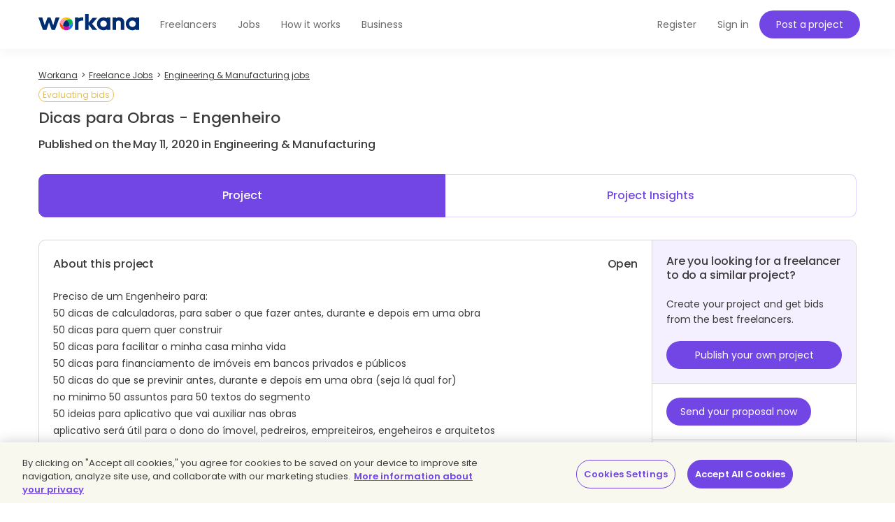

--- FILE ---
content_type: text/html;charset=UTF-8
request_url: https://www.workana.com/job/dicas-para-obras-engenheiro
body_size: 8654
content:
<!DOCTYPE html>
<html
        lang="en"
        xmlns:fb="http://ogp.me/ns/fb#"
        prefix="og: http://ogp.me/ns# fb: http://ogp.me/ns/fb# article: http://ogp.me/ns/article#">

    <head>
        <meta charset="UTF-8"/>
        <meta http-equiv="content-type" content="text/html; charset=utf-8" />
        <meta http-equiv="X-UA-Compatible" content="IE=edge">
        <meta name="viewport" content="width=device-width, initial-scale=1.0, user-scalable=2">

        <link rel="preconnect" href="https://cdn.cookielaw.org" crossorigin>
        <link rel="dns-prefetch" href="//cdn.cookielaw.org">
        <link rel="preconnect" href="https://cf.wkncdn.com" crossorigin>
        <link rel="dns-prefetch" href="//cf.wkncdn.com">

                    <script src="https://cdn.cookielaw.org/scripttemplates/otSDKStub.js" data-document-language="true" type="text/javascript" charset="UTF-8" data-domain-script="be117ea9-3bac-45d0-af14-4c463c769b33" ></script>
        <script type="text/javascript">
            function OptanonWrapper() { }
        </script>
    
                    <link href="https://www.workana.com/pt/job/dicas-para-obras-engenheiro" rel="canonical" title="Canonical URL" />
        
                    <meta name="sentry-trace" content="9213324de19549499b294b3198970c43" />
        
                
<title>Dicas para obras engenheiro - Freelance Job in Other - Workana</title>


            <meta name="description" content="Preciso de um Engenheiro para:
50 dicas de calculadoras, para saber o que fazer antes, durante e depois em uma... I need a freelancer for this project. Posted in: Engineering &amp; Manufacturing."/>
        <link href="https://cf.wkncdn.com/static/assets/build/img/favicon.85f2b5014.png" rel="shortcut icon" type="image/png" /><link href="https://cf.wkncdn.com/static/assets/build/img/touch-icons/apple-touch-icon-57x57.3e749edb3.png" rel="apple-touch-icon" sizes="57x57" type="image/png" /><link href="https://cf.wkncdn.com/static/assets/build/img/touch-icons/apple-touch-icon-60x60.207cec7b6.png" rel="apple-touch-icon" sizes="60x60" type="image/png" /><link href="https://cf.wkncdn.com/static/assets/build/img/touch-icons/apple-touch-icon-72x72.ecca6ada0.png" rel="apple-touch-icon" sizes="72x72" type="image/png" /><link href="https://cf.wkncdn.com/static/assets/build/img/touch-icons/apple-touch-icon-76x76.3ad39bd7a.png" rel="apple-touch-icon" sizes="76x76" type="image/png" /><link href="https://cf.wkncdn.com/static/assets/build/img/touch-icons/apple-touch-icon-114x114.3177a09df.png" rel="apple-touch-icon" sizes="114x114" type="image/png" /><link href="https://cf.wkncdn.com/static/assets/build/img/touch-icons/apple-touch-icon-120x120.cf7b59f14.png" rel="apple-touch-icon" sizes="120x120" type="image/png" /><link href="https://cf.wkncdn.com/static/assets/build/img/touch-icons/apple-touch-icon-144x144.15b8cd4ad.png" rel="apple-touch-icon" sizes="144x144" type="image/png" /><link href="https://cf.wkncdn.com/static/assets/build/img/touch-icons/apple-touch-icon-152x152.92d256137.png" rel="apple-touch-icon" sizes="152x152" type="image/png" /><link href="https://cf.wkncdn.com/static/assets/build/img/touch-icons/apple-touch-icon-180x180.a91a1bb2e.png" rel="apple-touch-icon" sizes="180x180" type="image/png" /><link href="https://cf.wkncdn.com/static/assets/build/img/touch-icons/android-chrome-192x192.bae2cbfef.png" rel="icon" sizes="192x192" type="image/png" />

        <meta name="csrf-token" content="csrf69813aadbb748/32c75e39961ae8209638c3db4dd0cbf2" />

        <meta name="theme-color" content="#253556">
        <meta name="apple-mobile-web-app-capable" content="yes">
        <meta name="apple-mobile-web-app-status-bar-style" content="black-translucent">
        <meta name="msapplication-navbutton-color" content="#253556">

        <link rel="preload" href="https://cf.wkncdn.com/static/assets/build/fonts/gowun-batang-v5-latin-regular.657028f6f.woff2" as="font" type="font/woff2" crossorigin>
        <link rel="preload" href="https://cf.wkncdn.com/static/assets/build/fonts/poppins-v15-latin-500.6a7220946.woff2" as="font" type="font/woff2" crossorigin>
        <link rel="preload" href="https://cf.wkncdn.com/static/assets/build/fonts/poppins-v15-latin-600.64d9b3d4a.woff2" as="font" type="font/woff2" crossorigin>
        <link rel="preload" href="https://cf.wkncdn.com/static/assets/build/fonts/poppins-v15-latin-regular.0f939b1a5.woff2" as="font" type="font/woff2" crossorigin>

        <link rel="stylesheet" type="text/css" href="https://cf.wkncdn.com/static/assets/build/bootstrap.e5f1ac492.css">
        <link rel="stylesheet" type="text/css" href="https://cf.wkncdn.com/static/assets/build/core.5d05c39cd.css">

                    <link rel="stylesheet" type="text/css" href="https://cf.wkncdn.com/static/assets/build/app.73a42c289.css">
        
        <link rel="manifest" href="/manifest.json">

                        <link rel="preload" href="https://cf.wkncdn.com/static/assets/build/bundle.commons.546b85e68.js" as="script" crossorigin="anonymous">
    <link rel="preload" href="https://cf.wkncdn.com/static/assets/build/bundle.vendors.b82412ede.js" as="script" crossorigin="anonymous">
    <link rel="preload" href="https://cf.wkncdn.com/static/assets/build/bundle.app.847150ecf.js" as="script" crossorigin="anonymous">
    <link rel="preload" href="https://cf.wkncdn.com/static/assets/build/bundle.globalApp.14e551555.js" as="script" crossorigin="anonymous">

        
                        <script type="text/plain" class="optanon-category-C0002">
        window.dataLayer = window.dataLayer || [];
        dataLayer.push({'user_id': undefined, 'companyHash': undefined});
        (function(w,d,s,l,i){w[l]=w[l]||[];w[l].push({'gtm.start':
                new Date().getTime(),event:'gtm.js'});var f=d.getElementsByTagName(s)[0],
            j=d.createElement(s),dl=l!='dataLayer'?'&l='+l:'';j.async=true;j.src=
            'https://www.googletagmanager.com/gtm.js?id='+i+dl;f.parentNode.insertBefore(j,f);
        })(window,document,'script','dataLayer','GTM-NSKXPPK');
    </script>
            <script>
                window.dataLayer = window.dataLayer || [];
                var es = [];
                for (var ei = 0; ei < es.length; ei++) {
                    if (typeof es[ei] === 'string') {
                        window.dataLayer.push({event: es[ei]});
                    }
                    if (typeof es[ei] === 'object') {
                        window.dataLayer.push(es[ei]);
                    }
                }
            </script>
        
                    <meta property="twitter:card" content="summary" />
    <meta property="twitter:site" content="@workana" />
    <meta property="twitter:title" content="Workana. Dicas para obras engenheiro - Freelance Job in Other - Worka" />
    <meta property="twitter:description" content="Workana. Preciso de um Engenheiro para: 50 dicas de calculadoras, para saber o que fazer antes, durante e depois em uma obra 50 dicas para quem quer construir 50 dicas para facilitar o minha casa min" />
    <meta property="twitter:image:src" content="https://cf.workana.com/logos/30d5166c423409bc7c1fb6823f615ae5/cy/livetechtecnologiaredessociais_160_160.jpg" />
        

        <script type="text/javascript">
            var Workana = {"isMobile":false,"isTablet":false,"isDesktop":true,"wk_device":"web","ajaxCSRFHeaderKey":"X-Csrf-Token","ajaxCSRFToken":"csrf69813aadbb748\/32c75e39961ae8209638c3db4dd0cbf2","disableNotify":{"all":false,"custom":false,"desktop":false},"swDebug":false,"debug":false,"userId":null,"chatChannel":null,"notificationAudioUrl":"https:\/\/cf.wkncdn.com\/static\/assets\/build\/sounds\/new.27878f45f.mp3","videoCallAudioUrl":"https:\/\/cf.wkncdn.com\/static\/assets\/build\/sounds\/video-call.68cea09b2.mp3","cdnBlankImage":"https:\/\/cf.wkncdn.com\/static\/assets\/build\/img\/blank.4f4e80a62.gif","sentryOptions":{"dsn":"https:\/\/4e3fcee47d7e4110be510ccb3c61d3c5@reporting.workana.com\/3","release":"01ca3cc3f4549744e0fde099b203fd27a6a717da"},"language":"en","locale":"en_US","chatEnabled":false,"freelancerCollectionsAddDialog":{"enabled":false,"endpoint":"https:\/\/www.workana.com\/talent_pools\/freelancer\/choices\/{freelancerHash}"},"amplitudeIsEnabled":false};
        </script>

        <script>
    if ('serviceWorker' in navigator) {
        window.addEventListener('load', function () {
            var language = Workana.language;
            var platform = '';
            var swDebug = Workana.swDebug;

            try {
                platform = localStorage.getItem('_$_workana_$_pwa_platform');
            } catch(e) {
                console.error(e);
            }

            var swUrl = '/sw.js?sentryUrl=' + encodeURIComponent("https://4e3fcee47d7e4110be510ccb3c61d3c5@reporting.workana.com/3") + '&language=' + language + '&platform=' + platform + '&debug=' + swDebug;

            try {
                navigator.serviceWorker.register(swUrl).then(function (registration) {
                    // Registration was successful
                }).catch(function(err) {
                    console.error('SW failed to register', err);
                });
            } catch(e) {
                console.error('SW failed to register Service Worker', e);
            }

        });
    }
    if (window.addEventListener) {
        window.addEventListener('beforeinstallprompt', function (e) {
            // beforeinstallprompt Event fired
            e.userChoice.then(function (choiceResult) {
                if (Workana && Workana.amplitudeIsEnabled) {
                    amplitude.getInstance().logEvent('home_screen_install', {'outcome': choiceResult.outcome});
                }
            });
        });
    }
</script>
            </head>

    <body>
                    <noscript><iframe src="https://www.googletagmanager.com/ns.html?id=GTM-NSKXPPK"
                  height="0" width="0" style="display:none;visibility:hidden"></iframe></noscript>
        
        <div id="app" class="">
            <div @click="checkIfLeavingWorkana(); globalAppClick();">
                <meta-dialog></meta-dialog>

                                    <header class=" ">
    <main-header-menu
        :initial="{&quot;loggedInCompany&quot;:false,&quot;showSearch&quot;:true,&quot;menuLoggedInInitials&quot;:null,&quot;showMenu&quot;:true,&quot;searchBoxInitial&quot;:{&quot;lastSearch&quot;:&quot;projects&quot;,&quot;headerSearch&quot;:{&quot;projects&quot;:{&quot;label&quot;:&quot;Projects&quot;,&quot;url&quot;:&quot;https:\/\/www.workana.com\/jobs&quot;},&quot;workers&quot;:{&quot;label&quot;:&quot;Freelancers&quot;,&quot;url&quot;:&quot;https:\/\/www.workana.com\/freelancers&quot;}}},&quot;notificationsUrl&quot;:&quot;https:\/\/www.workana.com\/users\/notifications&quot;,&quot;messagesUrl&quot;:&quot;https:\/\/www.workana.com\/users\/messages&quot;,&quot;menuLoggedOutInitial&quot;:{&quot;menus&quot;:[{&quot;isActive&quot;:false,&quot;text&quot;:&quot;Freelancers&quot;,&quot;url&quot;:&quot;https:\/\/www.workana.com\/freelancers?ref=home_top_bar&quot;},{&quot;isActive&quot;:false,&quot;text&quot;:&quot;Jobs&quot;,&quot;url&quot;:&quot;https:\/\/www.workana.com\/jobs?ref=home_top_bar&quot;},{&quot;isActive&quot;:false,&quot;text&quot;:&quot;How it works&quot;,&quot;url&quot;:&quot;https:\/\/www.workana.com\/how-it-works?ref=home_top_bar&quot;},{&quot;isActive&quot;:false,&quot;text&quot;:&quot;Business&quot;,&quot;url&quot;:&quot;https:\/\/www.workana.com\/business?ref=home_top_bar&quot;}],&quot;registerLink&quot;:{&quot;url&quot;:&quot;https:\/\/www.workana.com\/signup?ref=top_bar&quot;,&quot;text&quot;:&quot;Register&quot;},&quot;publishProjectLink&quot;:{&quot;url&quot;:&quot;https:\/\/www.workana.com\/post-project-fs\/?ref=top_bar&quot;,&quot;text&quot;:&quot;Post a project&quot;},&quot;signInLink&quot;:{&quot;url&quot;:&quot;https:\/\/www.workana.com\/login?ref=top_bar\u0026r=%2Fjob%2Fdicas-para-obras-engenheiro&quot;,&quot;text&quot;:&quot;Sign in&quot;},&quot;showSectionsMenu&quot;:true},&quot;subMenu&quot;:{&quot;show&quot;:false}}"
        :logo-initial="{&quot;url&quot;:&quot;https:\/\/www.workana.com\/?ref=logo_dashboard&quot;,&quot;title&quot;:&quot;Home&quot;,&quot;imgAlt&quot;:&quot;Workana - Access the best talent in Latin America&quot;,&quot;imgSrc&quot;:&quot;https:\/\/cf.wkncdn.com\/static\/assets\/build\/img\/logos\/free_logo_en_US.d6ef92b89.svg&quot;,&quot;imgSrcMobile&quot;:&quot;https:\/\/cf.wkncdn.com\/static\/assets\/build\/img\/logos\/mobile_logo.e47e90d22.svg&quot;}"
    >
        <nav class="navbar navbar-default navbar-fixed-top">

        </nav>
    </main-header-menu>
</header>

                
                


                <div class="container">
                                            
                                                                                            
                                                            </div>

                                    
                    
                    <div class="container main">
                
                
        <navigation-breadcrumb
            breadcrumb-list='[{&quot;key&quot;:&quot;workana_index&quot;,&quot;text&quot;:&quot;Workana&quot;,&quot;url&quot;:&quot;https:\/\/www.workana.com\/&quot;},{&quot;url&quot;:&quot;https:\/\/www.workana.com\/jobs&quot;,&quot;text&quot;:&quot;Freelance Jobs&quot;},{&quot;url&quot;:&quot;https:\/\/www.workana.com\/jobs?category=engineering-manufacturing&quot;,&quot;text&quot;:&quot;Engineering \u0026 Manufacturing jobs&quot;}]'
            :initial="{&quot;viewName&quot;:&quot;jobs_view&quot;,&quot;isDynamic&quot;:false}"

            xmlns:v-bind="http://www.w3.org/1999/xhtml">
        <div class="row">
            <div class="col-xs-12 hidden-xs">
                <ol itemscope itemtype="http://schema.org/BreadcrumbList" class="breadcrumb">
                                                <li itemprop="itemListElement" itemscope itemtype="http://schema.org/ListItem">
                                <a itemprop="item" href="https://www.workana.com/">
                                    <span itemprop="name" >Workana</span>
                                </a>
                                <meta itemprop="position" content="1" />
                            </li>
                                                        <li itemprop="itemListElement" itemscope itemtype="http://schema.org/ListItem">
                                <a itemprop="item" href="https://www.workana.com/jobs">
                                    <span itemprop="name" >Freelance Jobs</span>
                                </a>
                                <meta itemprop="position" content="2" />
                            </li>
                                                        <li itemprop="itemListElement" itemscope itemtype="http://schema.org/ListItem">
                                <a itemprop="item" href="https://www.workana.com/jobs?category=engineering-manufacturing">
                                    <span itemprop="name" >Engineering &amp; Manufacturing jobs</span>
                                </a>
                                <meta itemprop="position" content="3" />
                            </li>
                                            </ol>
            </div>
        </div>
    </navigation-breadcrumb>



    
    <section class="project-view-v3">
        <header id="productName">
            <span class="pry label rounded open">Evaluating bids</span>
            <h1 class="h3 title">
                Dicas para Obras - Engenheiro
                            </h1>
            <p class="h4">
                Published on the May 11, 2020 in Engineering &amp; Manufacturing
            </p>
        </header>

                    <ul class="nav nav-pills nav-justified">
                <li class="active">
                    <a href="#" rel="nofollow">Project</a>
                </li>
                <li>
                    <a href="https://www.workana.com/job/insight/dicas-para-obras-engenheiro?ref=project_view" rel="nofollow">Project Insights</a>
                </li>
            </ul>
        
        <section class="box-common block-project">
            <div class="row is-flex-md-min column">
                <section class="col-md-8 col-lg-9 block-detail">
                    <article>
                        <div class="row">
                            <div class="col-xs-6">
                                <h5 class="h4">About this project</h5>
                                <h2 class="hidden">engineering-manufacturing / others-3</h2>
                            </div>
                            <div class="col-xs-6">
                                <h4 class="budget text-right">
                                    Open
                                </h4>
                            </div>
                        </div>

                        <p class="mt20 specification">
                            <div class="expander" v-wk-expandable data-text-expand="Read more" data-text-collapse="View less" data-slice-point="600" inline-expander="true"  data-text-prefix="... ">Preciso de um Engenheiro para:<br/>
50 dicas de calculadoras, para saber o que fazer antes, durante e depois em uma obra<br/>
50 dicas para quem quer construir<br/>
50 dicas para facilitar o minha casa minha vida<br/>
50 dicas para financiamento de imóveis em bancos privados e públicos<br/>
50 dicas do que se previnir antes, durante e depois em uma obra (seja lá qual for)<br/>
no minimo 50 assuntos para 50 textos do segmento<br/>
50 ideias para aplicativo que vai auxiliar nas obras<br/>
aplicativo será útil para o dono do ímovel, pedreiros, empreiteiros, engeheiros e arquitetos</div>
                        </p>

                        
                        
                        <p class="mt20">
                                                            Category <b>Engineering &amp; Manufacturing</b><br/>
                                                            Subcategory <b>Other</b><br/>
                                                            Project size <b>Medium</b><br/>
                                                            Is this a project or a position? <b>Project</b><br/>
                                                            Required availability <b>As needed</b><br/>
                                                    </p>

                        <p class="mt20">
                            Delivery term: Not specified
                        </p>

                        
                                                    <p class="mt20 bold">Skills needed</p>
                            <div class="skills">
                                <a href="https://www.workana.com/jobs?skills=civil-engineering" class="skill label label-info" title="Civil Engineering Freelance Jobs">Civil Engineering</a>
                            </div>
                                            </article>

                                            <article class="block-detail-footer">
                            <p class="h4">Want to start working on this project?</p>
                            <p><a href="https://www.workana.com/login?ref=project_view" class="bold">Log into</a> your Workana account or <a href="https://www.workana.com/signup/w?ref=project_view" class="bold">Register</a> today. Boost your freelance work!</p>
                        </article>
                                    </section>

                <aside class="col-md-4 col-lg-3">
                                            <article class="block-similar-project">
                            <h3 class="h4">Are you looking for a freelancer to do a similar project?</h3>
                            <p>Create your project and get bids from the best freelancers.</p>
                            <a href="https://www.workana.com/projects/add?clone=dicas-para-obras-engenheiro" rel="nofollow"
                            class="btn btn-brand">Publish your own project</a>
                        </article>
                    
                    
                    <article class="block-cta">
                                                                                    <a href="/signup/w?ref=project_view&amp;r=https%3A%2F%2Fwww.workana.com%2Fjob%2Fdicas-para-obras-engenheiro" id="bid_button" rel="nofollow"
                                    class="btn btn-primary btn-xs-fixed">Send your proposal now</a>
                                                                        </article>

                    <article>
                        <div class="wk-user-info">
                            <div class="profile-photo profile-photo-sm img img-circle">
                                <a href="/e/b45dffbdb0caa472d45bede3ce905142" rel="nofollow">
                                    <img src="https://cf.workana.com/logos/30d5166c423409bc7c1fb6823f615ae5/cy/livetechtecnologiaredessociais_160_160.jpg" alt="Live T. T. L.">
                                </a>
                            </div>

                            <a href="/e/b45dffbdb0caa472d45bede3ce905142" class="h4 user-name">
                                <span>Live T. T. L.</span>
                            </a>

                            <p>
                                <span class="profile-stars">
                                                                        <span class="stars-bg">
                                        <span class="stars-fill"
                                            style="width: 99.2%;"></span>
                                    </span>
                                                                    </span>
                                <span class="country">
                                    <span class="flag flag-br"></span>
                                </span>
                            </p>
                        </div>

                        <div class="row">
                            <div class="item-data col-md-12 col-xs-6">
                                <p class="h4">140</p>
                                <p>Published projects</p>
                            </div>
                            <div class="item-data col-md-12 col-xs-6">
                                <p class="h4">112</p>
                                <p>Projects paid</p>
                            </div>
                                                        <div class="item-data col-md-12 col-xs-6">
                                <p>Member since: July 2016</p>
                            </div>
                        </div>
                    </article>

                    <article>
                        <p class="h4">Project activity</p>
                        <div class="row">
                            <div class="item-data col-md-12 col-xs-6">
                                <p class="h4">0</p>
                                <p>Bids</p>
                            </div>
                            <div class="item-data col-md-12 col-xs-6">
                                <p class="h4">1</p>
                                <p>Interested freelancers</p>
                            </div>
                        </div>
                    </article>

                                    </aside>
            </div>
        </section>

                <div class="row neighbors-nav hidden-sm hidden-xs">
            <div class="col-xs-6">
                <a href="">
                    <i class="wk2-icon wk2-icon-arrow-left pull-left"></i><span class="text"> Previous project</span>
                </a>
            </div>
            <div class="col-xs-6 text-right">
                <a href="https://www.workana.com/job/simple-static-site-needed-for-engineering-profile">
                    <i class="wk2-icon wk2-icon-arrow-right pull-right"></i><span class="text">Next project</span>
                </a>
            </div>
        </div>
        
        
        
                <section class="box-common box-md client-projects">
            <h3 class="h4 bold">Other projects posted by Live T. T. L.</h3>
            <ul class="list-border-top">
                                    <li>
                        <div>
                            <a href="/job/criacao-de-modelos-de-posts-e-anuncios-para-diversas-redes-sociais-e-google-ads"><strong>Criação de Modelos de Posts e Anúncios para Diversas Redes Sociais e Google Ads</strong></a>
                            <span class="pry label rounded open">Evaluating bids</span>
                            <p>
                                                                    <span>
                                        8 proposals
                                    </span>
                                                                <span>Fixed price</span>
                            </p>
                        </div>
                        <div class="project-actions">
                            <a href="/job/criacao-de-modelos-de-posts-e-anuncios-para-diversas-redes-sociais-e-google-ads" class="btn btn-inverse">View project</a>
                        </div>
                    </li>
                                    <li>
                        <div>
                            <a href="/job/vetorizacao-profissional-de-logotipo-para-uso-versatil-eps-ai-svg"><strong>Vetorização Profissional de Logotipo para Uso Versátil (Eps, Ai, Svg)</strong></a>
                            <span class="pry label rounded open">Evaluating bids</span>
                            <p>
                                                                    <span>
                                        28 proposals
                                    </span>
                                                                <span>Fixed price</span>
                            </p>
                        </div>
                        <div class="project-actions">
                            <a href="/job/vetorizacao-profissional-de-logotipo-para-uso-versatil-eps-ai-svg" class="btn btn-inverse">View project</a>
                        </div>
                    </li>
                                    <li>
                        <div>
                            <a href="/job/simulado-do-detran-questoes-de-todos-estados"><strong>Simulado do Detran - Questões de Todos Estados</strong></a>
                            <span class="pry label rounded open">Evaluating bids</span>
                            <p>
                                                                    <span>
                                        3 proposals
                                    </span>
                                                                <span>Fixed price</span>
                            </p>
                        </div>
                        <div class="project-actions">
                            <a href="/job/simulado-do-detran-questoes-de-todos-estados" class="btn btn-inverse">View project</a>
                        </div>
                    </li>
                                    <li>
                        <div>
                            <a href="/job/criar-os-campos-necessarios-e-formulas-para-calculadoras"><strong>Criar os campos necessários e fórmulas para calculadoras</strong></a>
                            <span class="pry label rounded open">Evaluating bids</span>
                            <p>
                                                                    <span>
                                        5 proposals
                                    </span>
                                                                <span>Fixed price</span>
                            </p>
                        </div>
                        <div class="project-actions">
                            <a href="/job/criar-os-campos-necessarios-e-formulas-para-calculadoras" class="btn btn-inverse">View project</a>
                        </div>
                    </li>
                                    <li>
                        <div>
                            <a href="/job/reativar-contas-desativas"><strong>Reativar contas desativas</strong></a>
                            <span class="pry label rounded open">Evaluating bids</span>
                            <p>
                                                                    <span>
                                        1 proposal
                                    </span>
                                                                <span>Fixed price</span>
                            </p>
                        </div>
                        <div class="project-actions">
                            <a href="/job/reativar-contas-desativas" class="btn btn-inverse">View project</a>
                        </div>
                    </li>
                            </ul>
        </section>
            </section>

                                    </div>
                
                                    

<footer-component
    :initials="{&quot;userWorkspace&quot;:false,&quot;organizationWorkspace&quot;:false,&quot;internationalPartnersLinks&quot;:[{&quot;url&quot;:&quot;https:\/\/www.bdjobs.com&quot;,&quot;title&quot;:&quot;Bdjobs (Bangladesh)&quot;},{&quot;url&quot;:&quot;https:\/\/www.catho.com.br&quot;,&quot;title&quot;:&quot;Catho (Brazil)&quot;},{&quot;url&quot;:&quot;https:\/\/www.jobstreet.com&quot;,&quot;title&quot;:&quot;JobStreet (S.E. Asia)&quot;},{&quot;url&quot;:&quot;https:\/\/www.jora.com&quot;,&quot;title&quot;:&quot;Jora (Worldwide)&quot;},{&quot;url&quot;:&quot;https:\/\/www.occ.com.mx&quot;,&quot;title&quot;:&quot;OCC Mundial (Mexico)&quot;},{&quot;url&quot;:&quot;https:\/\/www.seek.com.au&quot;,&quot;title&quot;:&quot;SEEK (Australia)&quot;}],&quot;workanaLogo&quot;:&quot;https:\/\/cf.wkncdn.com\/static\/assets\/build\/img\/logos\/footer_logo.c9144497d.svg&quot;,&quot;dashboardLink&quot;:&quot;https:\/\/www.workana.com\/dashboard&quot;,&quot;countriesToIterate&quot;:[{&quot;url&quot;:&quot;https:\/\/www.workana.com\/freelancers\/argentina&quot;,&quot;title&quot;:&quot;Freelancers Argentina&quot;},{&quot;url&quot;:&quot;https:\/\/www.workana.com\/freelancers\/brazil&quot;,&quot;title&quot;:&quot;Freelancers Brazil&quot;},{&quot;url&quot;:&quot;https:\/\/www.workana.com\/freelancers\/colombia&quot;,&quot;title&quot;:&quot;Freelancers Colombia&quot;},{&quot;url&quot;:&quot;https:\/\/www.workana.com\/freelancers\/uruguay&quot;,&quot;title&quot;:&quot;Freelancers Uruguay&quot;},{&quot;url&quot;:&quot;https:\/\/www.workana.com\/freelancers\/mexico&quot;,&quot;title&quot;:&quot;Freelancers Mexico&quot;},{&quot;url&quot;:&quot;https:\/\/www.workana.com\/freelancers\/venezuela&quot;,&quot;title&quot;:&quot;Freelancers Venezuela&quot;},{&quot;url&quot;:&quot;https:\/\/www.workana.com\/freelancers\/paraguay&quot;,&quot;title&quot;:&quot;Freelancers Paraguay&quot;},{&quot;url&quot;:&quot;https:\/\/www.workana.com\/freelancers\/honduras&quot;,&quot;title&quot;:&quot;Freelancers Honduras&quot;}],&quot;i18n&quot;:{&quot;allrightsReserved&quot;:&quot;All rights reserved&quot;,&quot;whoAreWe&quot;:&quot;Who are we?&quot;,&quot;viewMore&quot;:&quot;View more&quot;,&quot;viewLess&quot;:&quot;View less&quot;,&quot;resources&quot;:&quot;Resources&quot;,&quot;findWork&quot;:&quot;Find work&quot;,&quot;freelancers&quot;:&quot;Freelancers&quot;,&quot;internationalPartners&quot;:&quot;International partners&quot;},&quot;showTutorialUrls&quot;:false,&quot;mainCategories&quot;:[{&quot;url&quot;:&quot;https:\/\/www.workana.com\/jobs?category=it-programming&quot;,&quot;title&quot;:&quot;IT \u0026 Programming&quot;},{&quot;url&quot;:&quot;https:\/\/www.workana.com\/jobs?category=design-multimedia&quot;,&quot;title&quot;:&quot;Design \u0026 Multimedia&quot;},{&quot;url&quot;:&quot;https:\/\/www.workana.com\/jobs?category=writing-translation&quot;,&quot;title&quot;:&quot;Writing \u0026 Translation&quot;},{&quot;url&quot;:&quot;https:\/\/www.workana.com\/jobs?category=sales-marketing&quot;,&quot;title&quot;:&quot;Sales \u0026 Marketing&quot;},{&quot;url&quot;:&quot;https:\/\/www.workana.com\/jobs?category=admin-support&quot;,&quot;title&quot;:&quot;Admin Support&quot;},{&quot;url&quot;:&quot;https:\/\/www.workana.com\/jobs?category=legal&quot;,&quot;title&quot;:&quot;Legal&quot;},{&quot;url&quot;:&quot;https:\/\/www.workana.com\/jobs?category=finance-management&quot;,&quot;title&quot;:&quot;Finance \u0026 Management&quot;},{&quot;url&quot;:&quot;https:\/\/www.workana.com\/jobs?category=engineering-manufacturing&quot;,&quot;title&quot;:&quot;Engineering \u0026 Manufacturing&quot;}],&quot;links&quot;:{&quot;social&quot;:[{&quot;url&quot;:null,&quot;title&quot;:&quot;Watch us on YouTube&quot;,&quot;icon&quot;:&quot;icon-youtube&quot;},{&quot;url&quot;:&quot;http:\/\/instagram.com\/workanafreelance&quot;,&quot;title&quot;:&quot;Follow us on Instagram&quot;,&quot;icon&quot;:&quot;icon-instagram&quot;},{&quot;url&quot;:&quot;https:\/\/www.facebook.com\/workanafreelance&quot;,&quot;title&quot;:&quot;Follow us on Facebook&quot;,&quot;icon&quot;:&quot;icon-facebook&quot;},{&quot;url&quot;:&quot;https:\/\/twitter.com\/workana_en&quot;,&quot;title&quot;:&quot;Follow us on Twitter&quot;,&quot;icon&quot;:&quot;icon-twitter-b&quot;},{&quot;url&quot;:&quot;https:\/\/www.linkedin.com\/company\/workana\/&quot;,&quot;title&quot;:&quot;Follow us on Linkedin&quot;,&quot;icon&quot;:&quot;icon-linkedin&quot;}],&quot;contactUs&quot;:{&quot;url&quot;:&quot;https:\/\/www.workana.com\/contact\/&quot;,&quot;title&quot;:&quot;Contact us&quot;},&quot;aboutUs&quot;:{&quot;url&quot;:&quot;https:\/\/www.workana.com\/en\/about&quot;,&quot;title&quot;:&quot;About us&quot;},&quot;blogUrl&quot;:{&quot;url&quot;:&quot;https:\/\/blog.workana.com\/en\/&quot;,&quot;title&quot;:&quot;Blog&quot;},&quot;glossaryUrl&quot;:{&quot;url&quot;:&quot;https:\/\/i.workana.com\/glossary\/&quot;,&quot;title&quot;:&quot;Glossary&quot;},&quot;policiesUrl&quot;:{&quot;url&quot;:&quot;https:\/\/help.workana.com\/hc\/en-us\/articles\/360040841214-workana-policies&quot;,&quot;title&quot;:&quot;Workana Policies&quot;},&quot;hireUrl&quot;:{&quot;url&quot;:&quot;https:\/\/www.workana.com\/hire\/&quot;,&quot;title&quot;:&quot;Hire&quot;},&quot;privacyPoliciesUrl&quot;:{&quot;url&quot;:&quot;https:\/\/help.workana.com\/hc\/en-us\/articles\/360041613914-privacy-policies&quot;,&quot;title&quot;:&quot;Privacy Policy&quot;},&quot;termsOfServiceUrl&quot;:{&quot;url&quot;:&quot;https:\/\/help.workana.com\/hc\/en-us\/articles\/360041499974-WORKANA-TERMS-AND-CONDITIONS&quot;,&quot;title&quot;:&quot;Terms of Service&quot;},&quot;cookiesConfigUrl&quot;:{&quot;url&quot;:&quot;https:\/\/help.workana.com\/hc\/en-us\/articles\/360041499974-WORKANA-TERMS-AND-CONDITIONS&quot;,&quot;title&quot;:&quot;Cookie settings&quot;},&quot;helpCenterUrl&quot;:{&quot;url&quot;:&quot;https:\/\/help.workana.com\/hc\/en-us&quot;,&quot;title&quot;:&quot;Help Center&quot;},&quot;howItWorks&quot;:{&quot;url&quot;:&quot;https:\/\/www.workana.com\/how-it-works&quot;,&quot;title&quot;:&quot;How it works&quot;},&quot;howHourlyProjectsWorks&quot;:{&quot;url&quot;:&quot;https:\/\/www.workana.com\/how-it-works-hours&quot;,&quot;title&quot;:&quot;How hourly projects works&quot;},&quot;successCasesEmployersUrl&quot;:{&quot;url&quot;:null,&quot;title&quot;:&quot;Clients\u2019 success stories&quot;},&quot;membershipPlans&quot;:{&quot;url&quot;:&quot;https:\/\/www.workana.com\/en\/plans?ref=home_footer&quot;,&quot;title&quot;:&quot;Membership Plans&quot;},&quot;pressUrl&quot;:{&quot;url&quot;:&quot;https:\/\/www.workana.com\/en\/press&quot;,&quot;title&quot;:&quot;Press&quot;},&quot;enterpriseUrl&quot;:{&quot;url&quot;:&quot;https:\/\/www.workana.com\/business&quot;,&quot;title&quot;:&quot;Business&quot;},&quot;employerTutorialsUrl&quot;:{&quot;url&quot;:&quot;https:\/\/www.youtube.com\/playlist?list=PLkDtVLMsEd5iPjEdqQgO0_wORWLZM--iz&quot;,&quot;title&quot;:&quot;Tutorials for clients&quot;},&quot;workerTutorialsUrl&quot;:{&quot;url&quot;:&quot;https:\/\/www.youtube.com\/playlist?list=PLkDtVLMsEd5hZqtkV2jXH04TXp4ERm6cm&quot;,&quot;title&quot;:&quot;Tutorials for freelancers&quot;},&quot;sitemap&quot;:{&quot;url&quot;:&quot;https:\/\/www.workana.com\/en\/sitemap&quot;,&quot;title&quot;:&quot;Sitemap&quot;}}}"
    locale="en_US"
    :language-locales="{&quot;en_US&quot;:{&quot;text&quot;:&quot;English&quot;,&quot;locale&quot;:&quot;en_US&quot;,&quot;url&quot;:&quot;#&quot;},&quot;es_AR&quot;:{&quot;text&quot;:&quot;Espa\u00f1ol&quot;,&quot;locale&quot;:&quot;es_AR&quot;,&quot;url&quot;:&quot;https:\/\/www.workana.com\/es\/job\/dicas-para-obras-engenheiro&quot;},&quot;pt_BR&quot;:{&quot;text&quot;:&quot;Portugu\u00eas&quot;,&quot;locale&quot;:&quot;pt_BR&quot;,&quot;url&quot;:&quot;https:\/\/www.workana.com\/pt\/job\/dicas-para-obras-engenheiro&quot;}}"
    :hide-footer-links="false"
></footer-component>

                                <toast-component></toast-component>
                <instant-notifications-toast></instant-notifications-toast>

                                <leaving-dialog :initials="{&quot;title&quot;:&quot;You are leaving Workana&quot;,&quot;dangerouslyRenderedAsHtml_body&quot;:[&quot;The previous page is sending you to {:link}&quot;,&quot;Are you sure you want to continue?&quot;,&quot;\u003Cstrong\u003EIMPORTANT:\u003C\/strong\u003E Remember not to share personal data or passwords with third parties.&quot;],&quot;footer&quot;:{&quot;continue&quot;:&quot;Continue&quot;,&quot;cancel&quot;:&quot;Return to Workana&quot;}}" v-cloak></leaving-dialog>

                <expired-session-dialog
        :initials="{&quot;g11n&quot;:{&quot;modalTitle&quot;:&quot;Not Logged In&quot;,&quot;modalDescription&quot;:&quot;Please log in to continue.&quot;},&quot;cta&quot;:{&quot;loginBtn&quot;:{&quot;action&quot;:&quot;https:\/\/www.workana.com\/login?ref=expired_session_dialog&quot;,&quot;text&quot;:&quot;Log in&quot;}}}">
</expired-session-dialog>                
                
                <plan-wall-modal fetch-url="https://www.workana.com/modals/plan-wall"></plan-wall-modal>
<mic-permission-dialog :initial="{&quot;title&quot;:&quot;Allow microphone&quot;,&quot;description&quot;:&quot;To be able to send audio messages, click on \u003Cstrong\u003EAllow\u003C\/strong\u003E and thus authorize access to the microphone of your device&quot;,&quot;actionText&quot;:&quot;Got it&quot;}"></mic-permission-dialog>
                
                            </div>
        </div>
        
                

                    
    <script crossorigin="anonymous" src="https://cf.wkncdn.com/static/assets/build/bundle.commons.546b85e68.js"
            type="application/javascript"></script>
    <script crossorigin="anonymous" src="https://cf.wkncdn.com/static/assets/build/bundle.vendors.b82412ede.js"
            type="application/javascript"></script>
    <script crossorigin="anonymous" src="https://cf.wkncdn.com/static/assets/build/bundle.app.847150ecf.js"
            type="application/javascript"></script>
    <script crossorigin="anonymous" src="https://cf.wkncdn.com/static/assets/build/bundle.globalApp.14e551555.js"
            type="application/javascript"></script>

        
        

        


        <script defer src='https://static.cloudflareinsights.com/beacon.min.js' data-cf-beacon='{"token": "91630a0cbc0c40fc9c0ccdca6bedd861"}'></script>
        <script type="text/plain" class="optanon-category-C0004">
    function trcl() {
        const url = new URL(window.location);
        const data = {
            currentUrl: url.toString(),
            httpReferrer: document.referrer,
        };

        fetch('/cl', {
            method: 'POST',
            headers: {
                'Content-Type': 'application/json',
                'X-Csrf-Token': Workana.ajaxCSRFToken,
                'X-Requested-With': 'XMLHttpRequest',
            },
            body: JSON.stringify(data),
        }).catch((error) => {
            console.error('CL Error:', error);
        });
    }

    if (document.readyState === 'complete') {
        if (Workana && Workana.ajaxCSRFToken) {
            trcl();
        } else {
            window.setTimeout(trcl, 2500);
        }
    } else {
        window.addEventListener('load', trcl);
    }
</script>
    </body>
</html>


--- FILE ---
content_type: text/css
request_url: https://cf.wkncdn.com/static/assets/build/app.73a42c289.css
body_size: 61914
content:
.mx-datepicker{min-width:135px!important;max-width:100%!important}.mx-calendar{margin:0!important}.mx-input-wrapper{height:51px!important;min-height:45px!important;max-height:100%!important}.mx-datepicker-popup{border-radius:10px!important;margin-bottom:1rem!important}.mx-btn:hover{color:#7246e5!important;border-color:#7246e5!important}.mx-datepicker-main{border:none!important}.date-picker-input{-o-transition:border-color .15s ease-in-out,box-shadow .15s ease-in-out;transition:border-color .15s ease-in-out,box-shadow .15s ease-in-out;color:#3c3c3c!important;background-color:#fff!important;background-image:none!important;border:1px solid #ded2ff!important;border-radius:10px!important;width:100%!important;height:100%!important;margin:0!important;padding:10px!important;font-size:14px!important;line-height:1.4!important;display:block!important}.no-border-radius{border-radius:unset!important}.mx-input:focus,.mx-input:hover{border-color:#7246e5!important}.mx-calendar-content .cell.active{color:#fff!important;background-color:#7246e5!important}.mx-table-date .today{color:#7246e5!important}.mx-icon-calendar{color:#7246e5!important;width:22px!important;height:22px!important;font-size:large!important}.form-file-full.remove:after{speak:none;font-variant:normal;text-transform:none;-webkit-font-smoothing:antialiased;-moz-osx-font-smoothing:grayscale;content:"";color:#ded2ff;font-family:WorkanaUI;font-size:20px;font-style:normal;font-weight:400;line-height:1;text-decoration:none;display:block;position:absolute;top:13px;right:8px}@media (min-width:992px){.form-file-full{padding-right:55px;transition:border-color .3s ease-in-out}.form-file-full:hover{border-color:#7246e5}.form-file-full.remove:hover:after{color:#7246e5;transition:color .3s ease-in-out}}@media (max-width:767px){.form-file-full:not(.no-mobile) .h5{width:70%;margin-bottom:0}.form-file-full:not(.no-mobile) .size{text-align:right;width:30%;position:absolute;top:10px;right:10px}.form-file-full:not(.no-mobile) .badge,.form-file-full:not(.no-mobile) .date{display:none}.form-file-full.no-mobile.remove{position:relative}.form-file-full.no-mobile.remove:after{opacity:1}}.workana-banner{background-color:#f4f0ff;border:0;margin-bottom:3.2rem;padding:0;position:relative;overflow:hidden}.workana-banner h3,.workana-banner h4{margin:0 0 1.6rem}.workana-banner h5{margin:5px 0}.workana-banner .h3,.workana-banner h3{padding-right:2rem}.workana-banner p{margin:0 0 1.6rem}.workana-banner-content{background-position:2rem;background-repeat:no-repeat;background-size:22rem;padding:2rem 2rem 2rem 27rem}.workana-banner-content .close{opacity:1;position:absolute;top:2rem;right:2rem}.workana-banner-content .btn:empty{display:none}.workana-banner-content.dash-academy{color:#fff;background-repeat:no-repeat;background-size:contain;background-color:var(--banner-bg-color);--banner-bg-color:#0053b8}.workana-banner-content.dash-academy h4{text-transform:uppercase;letter-spacing:2px;margin:0;font-size:16px;font-weight:700}.workana-banner-content.dash-academy h5{margin:0 0 20px;font-size:22px;font-weight:700}.workana-banner-content.dash-academy.marketing,.workana-banner-content.dash-academy.marketingLatam{background-image:url(https://cf.wkncdn.com/static/assets/build/img/banners/academy/academy_marketing.be4fafc65.png)}.workana-banner-content.dash-academy.marketing a.underline,.workana-banner-content.dash-academy.marketingLatam a.underline{color:#fff!important}.workana-banner-content.dash-academy.marketingLatam{background-image:url(https://cf.wkncdn.com/static/assets/build/img/banners/academy/academy_marketing_latam.0502de02a.png)}.workana-banner-content.dash-academy.programming,.workana-banner-content.dash-academy.programmingLatam{color:#000;background-color:#ffeb90;background-image:url(https://cf.wkncdn.com/static/assets/build/img/banners/academy/academy_programming.e7893460c.png)}.workana-banner-content.dash-academy.programming .btn,.workana-banner-content.dash-academy.programmingLatam .btn{--btn-color:#ff699d;--btn-color-hover:#c5587e}.workana-banner-content.dash-academy.programmingLatam{background-image:url(https://cf.wkncdn.com/static/assets/build/img/banners/academy/academy_programming_latam.290638f34.png)}.workana-banner-content.dash-academy.adminSupport,.workana-banner-content.dash-academy.adminSupportLatam{color:#000;background-color:#ffeb90;background-image:url(https://cf.wkncdn.com/static/assets/build/img/banners/academy/academy_admin_support_latam.908220431.png)}.workana-banner-content.dash-academy.adminSupport .btn,.workana-banner-content.dash-academy.adminSupportLatam .btn{--btn-color:#ff699d;--btn-color-hover:#c5587e}.workana-banner-content.dash-academy.adminSupportLatam{background-image:url(https://cf.wkncdn.com/static/assets/build/img/banners/academy/academy_admin_support_latam.908220431.png)}.workana-banner-content.dash-academy.copywriter,.workana-banner-content.dash-academy.copywriterLatam{--banner-bg-color:#ff699d;background-image:url(https://cf.wkncdn.com/static/assets/build/img/banners/academy/academy_copywriter.c8e725fd8.png)}.workana-banner-content.dash-academy.copywriter p,.workana-banner-content.dash-academy.copywriterLatam p{color:#002d72}.workana-banner-content.dash-academy.copywriter .btn,.workana-banner-content.dash-academy.copywriterLatam .btn{--btn-color:#002d72;--btn-color-hover:#0053b8}.workana-banner-content.dash-academy.copywriter a.underline,.workana-banner-content.dash-academy.copywriterLatam a.underline{color:#fff}.workana-banner-content.dash-academy.copywriterLatam{background-image:url(https://cf.wkncdn.com/static/assets/build/img/banners/academy/academy_copywriter_latam.d06544d33.png)}.workana-banner-content.dash-academy.design,.workana-banner-content.dash-academy.designLatam{--banner-bg-color:#86319b;background-image:url(https://cf.wkncdn.com/static/assets/build/img/banners/academy/academy_design.502e4158f.png)}.workana-banner-content.dash-academy.design .btn,.workana-banner-content.dash-academy.designLatam .btn{--btn-color:#ff9655;--btn-color-hover:#ec7627}.workana-banner-content.dash-academy.design h4,.workana-banner-content.dash-academy.designLatam h4{color:#ff9655}.workana-banner-content.dash-academy.design a.underline,.workana-banner-content.dash-academy.designLatam a.underline{color:#fff}.workana-banner-content.dash-academy.designLatam{background-image:url(https://cf.wkncdn.com/static/assets/build/img/banners/academy/academy_design_latam.0502de02a.png)}.workana-banner-content.dash-academy .col-lg-6{width:100%!important}.workana-banner-content.dash-academy .col-lg-6 .btn{margin-bottom:0}.workana-banner-content.dash-academy .col-lg-6 .underline{cursor:pointer}@media (max-width:767px){.workana-banner-content.dash-academy{background-position:50%;background-size:40%;height:35rem;position:relative}.workana-banner-content.dash-academy h4,.workana-banner-content.dash-academy h5{font-size:16px}}.workana-banner-content.dash-07{color:#fff;background-image:linear-gradient(90deg,#002d72,#00010f),url(https://cf.wkncdn.com/static/assets/build/img/banners/accelerator/webinar.12f90487e.png);height:26rem}.workana-banner-content.dash-07 h4{color:#bae33e}.workana-banner-content.dash-07 h5{margin-bottom:2rem}.workana-banner-content.dash-07 a{color:#fff;background-color:#bc54fd}@media (min-width:480px){.workana-banner-content.dash-07{height:20rem}}@media (min-width:768px){.workana-banner-content.dash-07{background-image:url(https://cf.wkncdn.com/static/assets/build/img/banners/accelerator/webinar.12f90487e.png),linear-gradient(90deg,#002d72,#00010f);background-position-x:0;background-repeat:no-repeat,no-repeat;background-size:contain,cover;height:auto;padding-left:16rem}}@media (min-width:992px){.workana-banner-content.dash-07{padding-left:19rem}}@media (min-width:1200px){.workana-banner-content.dash-07{padding-left:16rem}}.workana-banner-content.dash-06{background-image:url(https://cf.wkncdn.com/static/assets/build/img/banners/memberships/memberships.6704647bb.png);background-position:100%;padding:2rem 24rem 2rem 2rem}.workana-banner-content.dash-06 h5{margin:20px 0}.workana-banner-content.dash-06 .col-lg-6{width:100%!important}.workana-banner-content.dash-06 .col-lg-6 .underline{color:#7246e5;cursor:pointer}@media (max-width:767px){.workana-banner-content.dash-06{background-image:none;padding:2rem}.workana-banner-content.dash-06 h5{margin:10px 0}.workana-banner-content.dash-06 .first-title:not(:-webkit-any(:lang(ae),:lang(ar),:lang(arc),:lang(bcc),:lang(bqi),:lang(ckb),:lang(dv),:lang(fa),:lang(glk),:lang(he),:lang(ku),:lang(mzn),:lang(nqo),:lang(pnb),:lang(ps),:lang(sd),:lang(ug),:lang(ur),:lang(yi))){text-align:left}.workana-banner-content.dash-06 .first-title:not(:-moz-any(:lang(ae),:lang(ar),:lang(arc),:lang(bcc),:lang(bqi),:lang(ckb),:lang(dv),:lang(fa),:lang(glk),:lang(he),:lang(ku),:lang(mzn),:lang(nqo),:lang(pnb),:lang(ps),:lang(sd),:lang(ug),:lang(ur),:lang(yi))){text-align:left}.workana-banner-content.dash-06 .first-title:not(:is(:lang(ae),:lang(ar),:lang(arc),:lang(bcc),:lang(bqi),:lang(ckb),:lang(dv),:lang(fa),:lang(glk),:lang(he),:lang(ku),:lang(mzn),:lang(nqo),:lang(pnb),:lang(ps),:lang(sd),:lang(ug),:lang(ur),:lang(yi))){text-align:left}.workana-banner-content.dash-06 .options:not(:-webkit-any(:lang(ae),:lang(ar),:lang(arc),:lang(bcc),:lang(bqi),:lang(ckb),:lang(dv),:lang(fa),:lang(glk),:lang(he),:lang(ku),:lang(mzn),:lang(nqo),:lang(pnb),:lang(ps),:lang(sd),:lang(ug),:lang(ur),:lang(yi))){text-align:left}.workana-banner-content.dash-06 .options:not(:-moz-any(:lang(ae),:lang(ar),:lang(arc),:lang(bcc),:lang(bqi),:lang(ckb),:lang(dv),:lang(fa),:lang(glk),:lang(he),:lang(ku),:lang(mzn),:lang(nqo),:lang(pnb),:lang(ps),:lang(sd),:lang(ug),:lang(ur),:lang(yi))){text-align:left}.workana-banner-content.dash-06 .options:not(:is(:lang(ae),:lang(ar),:lang(arc),:lang(bcc),:lang(bqi),:lang(ckb),:lang(dv),:lang(fa),:lang(glk),:lang(he),:lang(ku),:lang(mzn),:lang(nqo),:lang(pnb),:lang(ps),:lang(sd),:lang(ug),:lang(ur),:lang(yi))){text-align:left}.workana-banner-content.dash-06 .first-title:-webkit-any(:lang(ae),:lang(ar),:lang(arc),:lang(bcc),:lang(bqi),:lang(ckb),:lang(dv),:lang(fa),:lang(glk),:lang(he),:lang(ku),:lang(mzn),:lang(nqo),:lang(pnb),:lang(ps),:lang(sd),:lang(ug),:lang(ur),:lang(yi)){text-align:right}.workana-banner-content.dash-06 .first-title:-moz-any(:lang(ae),:lang(ar),:lang(arc),:lang(bcc),:lang(bqi),:lang(ckb),:lang(dv),:lang(fa),:lang(glk),:lang(he),:lang(ku),:lang(mzn),:lang(nqo),:lang(pnb),:lang(ps),:lang(sd),:lang(ug),:lang(ur),:lang(yi)){text-align:right}.workana-banner-content.dash-06 .first-title:is(:lang(ae),:lang(ar),:lang(arc),:lang(bcc),:lang(bqi),:lang(ckb),:lang(dv),:lang(fa),:lang(glk),:lang(he),:lang(ku),:lang(mzn),:lang(nqo),:lang(pnb),:lang(ps),:lang(sd),:lang(ug),:lang(ur),:lang(yi)){text-align:right}.workana-banner-content.dash-06 .options:-webkit-any(:lang(ae),:lang(ar),:lang(arc),:lang(bcc),:lang(bqi),:lang(ckb),:lang(dv),:lang(fa),:lang(glk),:lang(he),:lang(ku),:lang(mzn),:lang(nqo),:lang(pnb),:lang(ps),:lang(sd),:lang(ug),:lang(ur),:lang(yi)){text-align:right}.workana-banner-content.dash-06 .options:-moz-any(:lang(ae),:lang(ar),:lang(arc),:lang(bcc),:lang(bqi),:lang(ckb),:lang(dv),:lang(fa),:lang(glk),:lang(he),:lang(ku),:lang(mzn),:lang(nqo),:lang(pnb),:lang(ps),:lang(sd),:lang(ug),:lang(ur),:lang(yi)){text-align:right}.workana-banner-content.dash-06 .options:is(:lang(ae),:lang(ar),:lang(arc),:lang(bcc),:lang(bqi),:lang(ckb),:lang(dv),:lang(fa),:lang(glk),:lang(he),:lang(ku),:lang(mzn),:lang(nqo),:lang(pnb),:lang(ps),:lang(sd),:lang(ug),:lang(ur),:lang(yi)){text-align:right}.workana-banner-content.dash-06 .options{position:static}}.workana-banner-content.dash-05{color:#fff;background-color:#002d72;background-image:url(https://cf.wkncdn.com/static/assets/build/img/banners/accelerator/accelerator.cbf5ed0dc.png);background-position:100%;background-size:contain;padding:2rem 24rem 2rem 2rem}.workana-banner-content.dash-05 h5{margin:20px 0}.workana-banner-content.dash-05 .col-lg-6{width:100%!important}.workana-banner-content.dash-05 .btn{margin-bottom:0}.workana-banner-content.dash-05 .underline,.workana-banner-content.dash-05 .underline:hover{color:#fff;cursor:pointer}@media (min-width:992px) and (max-width:1200px){.workana-banner-content.dash-05{background-position:300px}}@media (max-width:767px){.workana-banner-content.dash-05{background-image:none;padding:2rem}.workana-banner-content.dash-05 h5{margin:10px 0}.workana-banner-content.dash-05 .first-title:not(:-webkit-any(:lang(ae),:lang(ar),:lang(arc),:lang(bcc),:lang(bqi),:lang(ckb),:lang(dv),:lang(fa),:lang(glk),:lang(he),:lang(ku),:lang(mzn),:lang(nqo),:lang(pnb),:lang(ps),:lang(sd),:lang(ug),:lang(ur),:lang(yi))){text-align:left}.workana-banner-content.dash-05 .first-title:not(:-moz-any(:lang(ae),:lang(ar),:lang(arc),:lang(bcc),:lang(bqi),:lang(ckb),:lang(dv),:lang(fa),:lang(glk),:lang(he),:lang(ku),:lang(mzn),:lang(nqo),:lang(pnb),:lang(ps),:lang(sd),:lang(ug),:lang(ur),:lang(yi))){text-align:left}.workana-banner-content.dash-05 .first-title:not(:is(:lang(ae),:lang(ar),:lang(arc),:lang(bcc),:lang(bqi),:lang(ckb),:lang(dv),:lang(fa),:lang(glk),:lang(he),:lang(ku),:lang(mzn),:lang(nqo),:lang(pnb),:lang(ps),:lang(sd),:lang(ug),:lang(ur),:lang(yi))){text-align:left}.workana-banner-content.dash-05 .options:not(:-webkit-any(:lang(ae),:lang(ar),:lang(arc),:lang(bcc),:lang(bqi),:lang(ckb),:lang(dv),:lang(fa),:lang(glk),:lang(he),:lang(ku),:lang(mzn),:lang(nqo),:lang(pnb),:lang(ps),:lang(sd),:lang(ug),:lang(ur),:lang(yi))){text-align:left}.workana-banner-content.dash-05 .options:not(:-moz-any(:lang(ae),:lang(ar),:lang(arc),:lang(bcc),:lang(bqi),:lang(ckb),:lang(dv),:lang(fa),:lang(glk),:lang(he),:lang(ku),:lang(mzn),:lang(nqo),:lang(pnb),:lang(ps),:lang(sd),:lang(ug),:lang(ur),:lang(yi))){text-align:left}.workana-banner-content.dash-05 .options:not(:is(:lang(ae),:lang(ar),:lang(arc),:lang(bcc),:lang(bqi),:lang(ckb),:lang(dv),:lang(fa),:lang(glk),:lang(he),:lang(ku),:lang(mzn),:lang(nqo),:lang(pnb),:lang(ps),:lang(sd),:lang(ug),:lang(ur),:lang(yi))){text-align:left}.workana-banner-content.dash-05 .first-title:-webkit-any(:lang(ae),:lang(ar),:lang(arc),:lang(bcc),:lang(bqi),:lang(ckb),:lang(dv),:lang(fa),:lang(glk),:lang(he),:lang(ku),:lang(mzn),:lang(nqo),:lang(pnb),:lang(ps),:lang(sd),:lang(ug),:lang(ur),:lang(yi)){text-align:right}.workana-banner-content.dash-05 .first-title:-moz-any(:lang(ae),:lang(ar),:lang(arc),:lang(bcc),:lang(bqi),:lang(ckb),:lang(dv),:lang(fa),:lang(glk),:lang(he),:lang(ku),:lang(mzn),:lang(nqo),:lang(pnb),:lang(ps),:lang(sd),:lang(ug),:lang(ur),:lang(yi)){text-align:right}.workana-banner-content.dash-05 .first-title:is(:lang(ae),:lang(ar),:lang(arc),:lang(bcc),:lang(bqi),:lang(ckb),:lang(dv),:lang(fa),:lang(glk),:lang(he),:lang(ku),:lang(mzn),:lang(nqo),:lang(pnb),:lang(ps),:lang(sd),:lang(ug),:lang(ur),:lang(yi)){text-align:right}.workana-banner-content.dash-05 .options:-webkit-any(:lang(ae),:lang(ar),:lang(arc),:lang(bcc),:lang(bqi),:lang(ckb),:lang(dv),:lang(fa),:lang(glk),:lang(he),:lang(ku),:lang(mzn),:lang(nqo),:lang(pnb),:lang(ps),:lang(sd),:lang(ug),:lang(ur),:lang(yi)){text-align:right}.workana-banner-content.dash-05 .options:-moz-any(:lang(ae),:lang(ar),:lang(arc),:lang(bcc),:lang(bqi),:lang(ckb),:lang(dv),:lang(fa),:lang(glk),:lang(he),:lang(ku),:lang(mzn),:lang(nqo),:lang(pnb),:lang(ps),:lang(sd),:lang(ug),:lang(ur),:lang(yi)){text-align:right}.workana-banner-content.dash-05 .options:is(:lang(ae),:lang(ar),:lang(arc),:lang(bcc),:lang(bqi),:lang(ckb),:lang(dv),:lang(fa),:lang(glk),:lang(he),:lang(ku),:lang(mzn),:lang(nqo),:lang(pnb),:lang(ps),:lang(sd),:lang(ug),:lang(ur),:lang(yi)){text-align:right}.workana-banner-content.dash-05 .options{position:static}}.workana-banner-content.dash-04{color:#fff;background-color:#002d72;background-image:unset;height:26rem}.workana-banner-content.dash-04 h5{margin-bottom:2rem}.workana-banner-content.dash-04 .schedule-icon{margin-right:1rem;padding-bottom:5px}@media (min-width:480px){.workana-banner-content.dash-04{height:20rem}}@media (min-width:768px){.workana-banner-content.dash-04{background-image:url(https://cf.wkncdn.com/static/assets/build/img/banners/accelerator/webinar.12f90487e.png);background-position-x:0;background-repeat:no-repeat;background-size:contain;height:auto;padding-left:16rem}.workana-banner-content.notifications-banner p{max-width:30rem}}@media (min-width:992px){.workana-banner-content.dash-04{padding-left:19rem}}@media (min-width:1200px){.workana-banner-content.dash-04{padding-left:16rem}}.workana-banner-content.dash-03{background-image:url(https://cf.wkncdn.com/static/assets/build/img/svg/banner-img-dash-03.cf3d3bd74.svg)}.workana-banner-content.dash-02{background-image:url(https://cf.wkncdn.com/static/assets/build/img/svg/banner-img-dash-02.5886861a0.svg)}.workana-banner-content.dash-01{background-image:url(https://cf.wkncdn.com/static/assets/build/img/svg/banner-img-dash-01.5126f4bb4.svg)}.workana-banner-content.notifications-banner{background-image:url(https://cf.wkncdn.com/static/assets/build/img/svg/desktop-push-notifications.b2e8d133c.svg)}.workana-banner-content.skills-banner{background-image:url(https://cf.wkncdn.com/static/assets/build/img/svg/onboarding-worker-1.d7a3823a5.svg)}@media (min-width:992px){.workana-banner-content.skills-banner{background-position:left -1rem bottom;background-size:14rem;padding-left:15rem}}@media (min-width:1200px){.workana-banner-content.skills-banner{background-position:left -1rem bottom -2rem;background-size:20rem;padding-left:22rem}}@media (max-width:767px){.workana-banner-content.skills-banner{background:0 0;padding:1.5rem 1rem}.workana-banner-content.skills-banner h4:after{content:"";background-image:url(https://cf.wkncdn.com/static/assets/build/img/svg/onboarding-worker-1.d7a3823a5.svg);background-size:20rem;width:20rem;height:18rem;margin:1rem auto;display:block}.workana-banner-content.skills-banner .options{width:100%;position:relative;top:auto}.workana-banner-content.skills-banner .options .btn{margin-bottom:0}.workana-banner-slider .workana-banner-content.skills-banner h4:after{display:none}}.workana-banner-content.box-language .close,.workana-banner-content.max-deadline-banner .close,.workana-banner-content.membership-banner .close,.workana-banner-content.notifications-banner .close,.workana-banner-content.skill-certification .close,.workana-banner-content.skills-banner .close{color:#bea5ff}.workana-banner-content.box-language .close:hover,.workana-banner-content.max-deadline-banner .close:hover,.workana-banner-content.membership-banner .close:hover,.workana-banner-content.notifications-banner .close:hover,.workana-banner-content.skill-certification .close:hover,.workana-banner-content.skills-banner .close:hover{color:#4d2d9f}.workana-banner-content.skill-certification{background-image:url(https://cf.wkncdn.com/static/assets/build/img/dashboard/certification-bg.99a39836f.png);background-position:0;background-repeat:no-repeat;background-size:auto 100%}.workana-banner-content.skill-certification .h3{margin-top:0;margin-bottom:1.6rem}.workana-banner-content.skill-certification p.small{line-height:inherit}@media (min-width:480px){.workana-banner-content.skill-certification{padding-left:18rem}}@media (max-width:767px){.workana-banner-content.skill-certification{background-image:none;padding:2rem}.workana-banner-content.skill-certification .h3{margin-top:2.4rem}.workana-banner-content.skill-certification .h3:after{content:"";background-image:url(https://cf.wkncdn.com/static/assets/build/img/dashboard/certification-bg-mbl.aee8c0845.png);background-position:50%;background-repeat:no-repeat;background-size:contain;height:11rem;margin:1rem auto;display:block}.workana-banner-content.skill-certification .btn{margin-bottom:0}}.workana-banner-content.skill-certification .link-blue{vertical-align:middle;padding:.5rem;position:relative}.workana-banner-content.membership-banner{background-color:#f4f0ff;background-image:url(https://cf.wkncdn.com/static/assets/build/img/banners/membership-banner.0adb1969f.png);background-position:0;background-size:auto 100%}.workana-banner-content.membership-banner .h3{margin-top:0;margin-bottom:1.6rem}@media (max-width:767px){.workana-banner-content.membership-banner{background-position:0 100%;background-size:auto 19.5rem;padding:2rem}.workana-banner-content.membership-banner p{font-size:16px;line-height:2.8rem}.workana-banner-content.membership-banner h3{margin-top:1.6rem}.workana-banner-content.membership-banner .btn{margin-bottom:0}.workana-banner-content.membership-banner .options{bottom:4rem}}@media (min-width:768px){.workana-banner-content.membership-banner{padding-left:18rem}.workana-banner-content.membership-banner h5{margin:0 0 1.6rem}}.workana-banner-content.max-deadline-banner{background-color:#f4f0ff;background-image:url(https://cf.wkncdn.com/static/assets/build/img/banners/max-deadline-banner.3d36f591c.png);background-position:0;background-size:auto 100%}.workana-banner-content.max-deadline-banner h3{font-weight:700}.workana-banner-content.max-deadline-banner h3 span{color:#7246e5}.workana-banner-content.max-deadline-banner .btn-inverse{background-color:transparent}@media (max-width:767px){.workana-banner-content.max-deadline-banner{background-image:none;padding:40px 20px 20px}.workana-banner-content.max-deadline-banner .options:not(:-webkit-any(:lang(ae),:lang(ar),:lang(arc),:lang(bcc),:lang(bqi),:lang(ckb),:lang(dv),:lang(fa),:lang(glk),:lang(he),:lang(ku),:lang(mzn),:lang(nqo),:lang(pnb),:lang(ps),:lang(sd),:lang(ug),:lang(ur),:lang(yi))){text-align:left}.workana-banner-content.max-deadline-banner .options:not(:-moz-any(:lang(ae),:lang(ar),:lang(arc),:lang(bcc),:lang(bqi),:lang(ckb),:lang(dv),:lang(fa),:lang(glk),:lang(he),:lang(ku),:lang(mzn),:lang(nqo),:lang(pnb),:lang(ps),:lang(sd),:lang(ug),:lang(ur),:lang(yi))){text-align:left}.workana-banner-content.max-deadline-banner .options:not(:is(:lang(ae),:lang(ar),:lang(arc),:lang(bcc),:lang(bqi),:lang(ckb),:lang(dv),:lang(fa),:lang(glk),:lang(he),:lang(ku),:lang(mzn),:lang(nqo),:lang(pnb),:lang(ps),:lang(sd),:lang(ug),:lang(ur),:lang(yi))){text-align:left}.workana-banner-content.max-deadline-banner h3:not(:-webkit-any(:lang(ae),:lang(ar),:lang(arc),:lang(bcc),:lang(bqi),:lang(ckb),:lang(dv),:lang(fa),:lang(glk),:lang(he),:lang(ku),:lang(mzn),:lang(nqo),:lang(pnb),:lang(ps),:lang(sd),:lang(ug),:lang(ur),:lang(yi))){text-align:left}.workana-banner-content.max-deadline-banner h3:not(:-moz-any(:lang(ae),:lang(ar),:lang(arc),:lang(bcc),:lang(bqi),:lang(ckb),:lang(dv),:lang(fa),:lang(glk),:lang(he),:lang(ku),:lang(mzn),:lang(nqo),:lang(pnb),:lang(ps),:lang(sd),:lang(ug),:lang(ur),:lang(yi))){text-align:left}.workana-banner-content.max-deadline-banner h3:not(:is(:lang(ae),:lang(ar),:lang(arc),:lang(bcc),:lang(bqi),:lang(ckb),:lang(dv),:lang(fa),:lang(glk),:lang(he),:lang(ku),:lang(mzn),:lang(nqo),:lang(pnb),:lang(ps),:lang(sd),:lang(ug),:lang(ur),:lang(yi))){text-align:left}.workana-banner-content.max-deadline-banner p:not(:-webkit-any(:lang(ae),:lang(ar),:lang(arc),:lang(bcc),:lang(bqi),:lang(ckb),:lang(dv),:lang(fa),:lang(glk),:lang(he),:lang(ku),:lang(mzn),:lang(nqo),:lang(pnb),:lang(ps),:lang(sd),:lang(ug),:lang(ur),:lang(yi))){text-align:left}.workana-banner-content.max-deadline-banner p:not(:-moz-any(:lang(ae),:lang(ar),:lang(arc),:lang(bcc),:lang(bqi),:lang(ckb),:lang(dv),:lang(fa),:lang(glk),:lang(he),:lang(ku),:lang(mzn),:lang(nqo),:lang(pnb),:lang(ps),:lang(sd),:lang(ug),:lang(ur),:lang(yi))){text-align:left}.workana-banner-content.max-deadline-banner p:not(:is(:lang(ae),:lang(ar),:lang(arc),:lang(bcc),:lang(bqi),:lang(ckb),:lang(dv),:lang(fa),:lang(glk),:lang(he),:lang(ku),:lang(mzn),:lang(nqo),:lang(pnb),:lang(ps),:lang(sd),:lang(ug),:lang(ur),:lang(yi))){text-align:left}.workana-banner-content.max-deadline-banner .options:-webkit-any(:lang(ae),:lang(ar),:lang(arc),:lang(bcc),:lang(bqi),:lang(ckb),:lang(dv),:lang(fa),:lang(glk),:lang(he),:lang(ku),:lang(mzn),:lang(nqo),:lang(pnb),:lang(ps),:lang(sd),:lang(ug),:lang(ur),:lang(yi)){text-align:right}.workana-banner-content.max-deadline-banner .options:-moz-any(:lang(ae),:lang(ar),:lang(arc),:lang(bcc),:lang(bqi),:lang(ckb),:lang(dv),:lang(fa),:lang(glk),:lang(he),:lang(ku),:lang(mzn),:lang(nqo),:lang(pnb),:lang(ps),:lang(sd),:lang(ug),:lang(ur),:lang(yi)){text-align:right}.workana-banner-content.max-deadline-banner .options:is(:lang(ae),:lang(ar),:lang(arc),:lang(bcc),:lang(bqi),:lang(ckb),:lang(dv),:lang(fa),:lang(glk),:lang(he),:lang(ku),:lang(mzn),:lang(nqo),:lang(pnb),:lang(ps),:lang(sd),:lang(ug),:lang(ur),:lang(yi)){text-align:right}.workana-banner-content.max-deadline-banner h3:-webkit-any(:lang(ae),:lang(ar),:lang(arc),:lang(bcc),:lang(bqi),:lang(ckb),:lang(dv),:lang(fa),:lang(glk),:lang(he),:lang(ku),:lang(mzn),:lang(nqo),:lang(pnb),:lang(ps),:lang(sd),:lang(ug),:lang(ur),:lang(yi)){text-align:right}.workana-banner-content.max-deadline-banner h3:-moz-any(:lang(ae),:lang(ar),:lang(arc),:lang(bcc),:lang(bqi),:lang(ckb),:lang(dv),:lang(fa),:lang(glk),:lang(he),:lang(ku),:lang(mzn),:lang(nqo),:lang(pnb),:lang(ps),:lang(sd),:lang(ug),:lang(ur),:lang(yi)){text-align:right}.workana-banner-content.max-deadline-banner h3:is(:lang(ae),:lang(ar),:lang(arc),:lang(bcc),:lang(bqi),:lang(ckb),:lang(dv),:lang(fa),:lang(glk),:lang(he),:lang(ku),:lang(mzn),:lang(nqo),:lang(pnb),:lang(ps),:lang(sd),:lang(ug),:lang(ur),:lang(yi)){text-align:right}.workana-banner-content.max-deadline-banner p:-webkit-any(:lang(ae),:lang(ar),:lang(arc),:lang(bcc),:lang(bqi),:lang(ckb),:lang(dv),:lang(fa),:lang(glk),:lang(he),:lang(ku),:lang(mzn),:lang(nqo),:lang(pnb),:lang(ps),:lang(sd),:lang(ug),:lang(ur),:lang(yi)){text-align:right}.workana-banner-content.max-deadline-banner p:-moz-any(:lang(ae),:lang(ar),:lang(arc),:lang(bcc),:lang(bqi),:lang(ckb),:lang(dv),:lang(fa),:lang(glk),:lang(he),:lang(ku),:lang(mzn),:lang(nqo),:lang(pnb),:lang(ps),:lang(sd),:lang(ug),:lang(ur),:lang(yi)){text-align:right}.workana-banner-content.max-deadline-banner p:is(:lang(ae),:lang(ar),:lang(arc),:lang(bcc),:lang(bqi),:lang(ckb),:lang(dv),:lang(fa),:lang(glk),:lang(he),:lang(ku),:lang(mzn),:lang(nqo),:lang(pnb),:lang(ps),:lang(sd),:lang(ug),:lang(ur),:lang(yi)){text-align:right}.workana-banner-content.max-deadline-banner .options{position:static}}.workana-banner-slider{border:0;margin-bottom:20px;padding:0;overflow:hidden}.workana-banner-slider .workana-banner{margin-bottom:0}.workana-banner-slider .workana-banner-content{height:195px}.workana-banner-slider .carousel-indicators li{background-color:#ded2ff;border:0;margin:0 7.5px}.workana-banner-slider .carousel-indicators .active{background-color:#bea5ff;width:10px;height:10px}@media (min-width:992px) and (max-width:1199px){.workana-banner-slider .workana-banner-content{height:201px}.workana-banner-content{background-size:11rem;padding-left:15rem}.workana-banner h3{font-size:1.8rem}.workana-banner p{line-height:2rem}}@media (min-width:768px){.workana-banner-content.max-deadline-banner{padding-left:18rem}.workana-banner-slider .carousel-indicators{text-align:right;width:40%;bottom:1rem;left:auto;right:2rem}}@media (max-width:767px){.workana-banner-slider .workana-banner-content{height:35rem;position:relative}.workana-banner-slider .carousel-indicators{bottom:0}.workana-banner-content{padding:1.5rem 1rem 3rem}.workana-banner-content.dash-01,.workana-banner-content.dash-02,.workana-banner-content.dash-03,.workana-banner-content.notifications-banner{background-position:50%;background-size:40%;height:35rem;position:relative}.workana-banner-content .options{text-align:center;width:100%;position:absolute;bottom:3rem;left:0}.workana-banner p{margin:0 0 1.6rem;line-height:2rem}}.options-block .feedback-candidate{margin-right:10px}.options-block .feedback-candidate .popper{width:230px}.user-info{gap:15px;display:flex}.user-name{margin-bottom:4px}.user-name a{color:#6a6a6a;font-weight:400}.user-role{color:#3c3c3c;margin-bottom:0;font-weight:500}a.user-message:hover{color:#fff;text-decoration:none}.user-message{color:#fff;text-align:center;background-color:#ff699d;border-radius:13px;width:25px;height:25px;font-size:12px;line-height:25px;position:absolute;top:-10px;left:30px}.user-message:after{content:"";border-top:4px solid transparent;border-bottom:4px solid transparent;border-right:10px solid #ff699d;width:0;height:0;margin-top:-5px;display:block;rotate:-45deg}@media (max-width:767px){.user-info{gap:10px}.user-message{width:20px;height:20px;line-height:20px;top:-10px;right:auto}}.featured-badge{color:#fff;text-transform:uppercase;letter-spacing:-.14px;background-color:#012d72;border-radius:20px;padding:5px 10px;font-size:14px;line-height:14px;display:inline-block}.score-progress{width:40px;height:40px;transform:rotate(-90deg)}.score-progress circle{fill:none;stroke-width:9px;stroke-dasharray:95}.score-progress-bar{stroke:#ff699d;stroke-dashoffset:95px;transition:all .3s ease-in-out}.score-progress-bkg{stroke:#ffcfe0;stroke-dashoffset:0}.score-progress.progress-10 .score-progress-bar{stroke-dashoffset:85.5px}.score-progress.progress-20 .score-progress-bar{stroke-dashoffset:76px}.score-progress.progress-30 .score-progress-bar{stroke-dashoffset:66.5px}.score-progress.progress-40 .score-progress-bar{stroke-dashoffset:57px}.score-progress.progress-50 .score-progress-bar{stroke-dashoffset:47.5px}.score-progress.progress-60 .score-progress-bar{stroke-dashoffset:38px}.score-progress.progress-70 .score-progress-bar{stroke-dashoffset:28.5px;stroke:#e5c152}.score-progress.progress-70 .score-progress-bkg{stroke:#f9f1d7}.score-progress.progress-80 .score-progress-bar{stroke-dashoffset:19px;stroke:#e5c152}.score-progress.progress-80 .score-progress-bkg{stroke:#f9f1d7}.score-progress.progress-90 .score-progress-bar{stroke-dashoffset:9.5px;stroke:#e5c152}.score-progress.progress-90 .score-progress-bar{stroke:#00d49e}.score-progress.progress-90 .score-progress-bkg{stroke:#6effda}.score-progress.progress-100 .score-progress-bar{stroke-dashoffset:0;stroke:#e5c152}.score-progress.progress-100 .score-progress-bar{stroke:#00d49e}.score-progress.progress-100 .score-progress-bkg{stroke:#6effda}.score-progress.progress-0 .score-progress-bkg{stroke:#d6d6d6}.score-block{padding-left:42px;position:relative}.score-block .h3{margin-top:-2px;margin-bottom:-2px;display:inline-block}.score-block .btn-icon{margin:0!important}.score-block p{margin-bottom:0}.score-block .score-progress{position:absolute;left:0}.score-modal .modal-body img{width:100%;max-width:-webkit-fit-content;max-width:-moz-fit-content;max-width:fit-content}.score-modal .modal-body p{line-height:26px}@media (min-width:992px){.score-modal .modal-footer .btn-brand{float:right}}@media (max-width:991px){.score-modal .modal-body img{margin:0 auto 20px;display:block}.score-modal .modal-footer{text-align:center}.score-modal .modal-footer .btn-brand{margin-bottom:10px;margin-right:0}}root[data-v-21f5c04d]{--popper-theme-border-color:#3c3c3c;--popper-theme-border-width:10px}.popper[data-v-21f5c04d]{color:#fff;border-width:var(--popper-theme-border-width);border-style:var(--popper-theme-border-style);border-color:var(--popper-theme-border-color);box-shadow:none;z-index:1020;background:#3c3c3c;border-radius:3px;max-width:230px;padding:15px;font-size:13px;transition:background .25s ease-in-out}.inline-block[data-v-21f5c04d],.popper[data-v-21f5c04d]:hover{display:inline-block}.fade-enter-active[data-v-21f5c04d],.fade-leave-active[data-v-21f5c04d]{transition:opacity .2s}.fade-enter-from[data-v-21f5c04d],.fade-leave-to[data-v-21f5c04d]{opacity:0}#arrow[data-v-21f5c04d],#arrow[data-v-21f5c04d]:before{width:calc(10px - var(--popper-theme-border-width,0px));height:calc(10px - var(--popper-theme-border-width,0px));box-sizing:border-box;background:#3c3c3c;transition:background .25s ease-in-out;position:absolute}#arrow[data-v-21f5c04d]{visibility:hidden}#arrow[data-v-21f5c04d]:before{visibility:visible;content:"";transform:rotate(45deg)}.popper[data-popper-placement^=top]>#arrow[data-v-21f5c04d]{bottom:-5px}.popper[data-popper-placement^=top]>#arrow[data-v-21f5c04d]:before{border-right:var(--popper-theme-border-width)var(--popper-theme-border-style)var(--popper-theme-border-color);border-bottom:var(--popper-theme-border-width)var(--popper-theme-border-style)var(--popper-theme-border-color)}.popper[data-popper-placement^=bottom]>#arrow[data-v-21f5c04d]{top:-5px}.popper[data-popper-placement^=bottom]>#arrow[data-v-21f5c04d]:before{border-left:var(--popper-theme-border-width)var(--popper-theme-border-style)var(--popper-theme-border-color);border-top:var(--popper-theme-border-width)var(--popper-theme-border-style)var(--popper-theme-border-color)}.popper[data-popper-placement^=left]>#arrow[data-v-21f5c04d]{right:-5px}.popper[data-popper-placement^=left]>#arrow[data-v-21f5c04d]:before{border-right:var(--popper-theme-border-width)var(--popper-theme-border-style)var(--popper-theme-border-color);border-top:var(--popper-theme-border-width)var(--popper-theme-border-style)var(--popper-theme-border-color)}.popper[data-popper-placement^=right]>#arrow[data-v-21f5c04d]{left:-5px}.best-value-badge{color:#fff;text-transform:uppercase;letter-spacing:-.14px;background-color:green;border-radius:20px;padding:5px 10px;font-size:14px;line-height:14px;display:inline-block}.data-circle{align-items:center;min-height:34px;display:flex;position:relative}.data-circle .h4{text-align:center;background-color:#fff;border:1px solid #d6d6d6;border-radius:17px;flex-shrink:0;align-self:flex-start;width:34px;height:34px;margin:0 4px 0 0;line-height:34px}.data-circle small{line-height:18px}.proposal-info{text-align:left;display:flex}.proposal-info .budget,.proposal-info .delivery-date{align-items:center;margin-right:68px;display:flex}.proposal-info .budget i,.proposal-info .delivery-date i{color:#bea5ff;margin-right:5px;font-size:28px}.proposal-info .budget p,.proposal-info .delivery-date p{margin-bottom:0}.proposal-info .budget .h4,.proposal-info .delivery-date .h4{margin-top:0}.proposal-info .budget i{color:#fff;text-align:center;background-color:#bea5ff;border-radius:14px;width:28px;height:28px;font-size:20px;line-height:28px}.bid.item.v2>div{flex-direction:column;gap:20px;display:flex}.bid.item.v2 .featured-badge-block .inline-block>div{display:inline-block}.bid.item.v2 .video-presentation .btn{padding-left:10px}.bid.item.v2 .video-presentation .wk2-icon-play{color:#fff;border:2px solid #fff;border-radius:50%;margin-right:4px;padding:4px 3px 4px 5px}.bid.item.v2 .user-header{border-bottom:0;justify-content:space-between;margin-bottom:0;padding-bottom:0}.bid.item.v2 .bid-actions{align-items:center;gap:10px;display:flex}.bid.item.v2 .bid-data{flex-wrap:wrap;align-items:center;gap:15px 40px;display:flex}.bid.item.v2 .bid-data .bold{line-height:24px}.bid.item.v2 .bid-data p{margin-bottom:0}.bid.item.v2 .score-block{padding-left:0}.bid.item.v2 .score-block .score-progress{top:-10px;left:-8px;transform:scale(.6)}.bid.item.v2 .score-block .score-progress+.h4{padding-left:31px}.bid.item.v2 .score-block .h4{font-size:14px;line-height:24px}.bid.item.v2 .medal{align-items:center;display:flex}.bid.item.v2 .breaches-alert{margin-top:0;margin-left:0;position:relative;top:auto;left:auto}.bid.item.v2 .box-attachments{margin-bottom:0}.bid.item.v2 .box-attachments i.text-violet{color:#bea5ff}.bid.item.v2 .box-attachments ul{flex-wrap:wrap;align-items:center;gap:8px;margin-bottom:0;display:flex}.bid.item.v2 .box-attachments li{margin:0}.bid.item.v2 .bid-items-panel br{display:none}.bid.item.v2 .bid-items-panel .h4{margin-top:0;margin-bottom:10px;font-size:14px}.bid.item.v2 .bid-items-panel .bid-tasks .bid-task{letter-spacing:-.12px;padding-left:22px;font-size:12px;line-height:20px}.bid.item.v2 .bid-items-panel .bid-tasks .bid-task strong{font-weight:400}.bid.item.v2 .bid-items-panel .bid-tasks .bid-task i{font-size:20px;left:0}.bid.item.v2 .bid-items-panel .checkbox label{letter-spacing:-.12px;font-size:12px;font-weight:400;line-height:20px}.bid.item.v2 .bid-actions-mobile{display:none}@media (max-width:991px){.bid.item.v2{border-left:0;border-right:0;border-radius:0}.bid.item.v2:not(:first-child){border-top:0}.bid.item.v2 .user-header{flex-wrap:nowrap}.bid.item.v2 .user-header .bid-actions{flex-shrink:0}.bid.item.v2 .user-header .options-block{order:1}.bid.item.v2 .user-header .options-block>.btn{display:none!important}.bid.item.v2 .user-header .options-block .feedback-candidate{padding-right:0}.bid.item.v2 .bid-actions-mobile{display:block}.bid.item.v2 .bid-actions-mobile .feedback-candidate{display:none!important}.bid.item.v2 .bid-actions-mobile .options-block{gap:15px;display:flex}.bid.item.v2 .bid-actions-mobile .options-block .btn{width:100%;padding-left:5px;padding-right:5px}}.evalbids-empty-state{text-align:center;max-width:607px;margin:30px auto;padding:30px}.evalbids-empty-state h3{margin:10px 0}.evalbids-empty-state p{color:#3c3c3c;margin-bottom:20px}.evalbids-empty-state p a{font-weight:500;text-decoration:underline}.evalbids-filters.navbar-nav{margin:0}.evalbids-filters.navbar-nav>li{float:left}.evalbids-filters.navbar-nav>li>a{color:#6a6a6a;cursor:pointer;border-radius:10px;padding:8px 12px}.evalbids-filters.navbar-nav>li>a:focus,.evalbids-filters.navbar-nav>li>a:hover{color:#3c3c3c;background-color:transparent}.evalbids-filters.navbar-nav>li.active>a{color:#3c3c3c;background-color:#f4f0ff}.evalbids-filters-wrapper{justify-content:space-between;align-items:start;gap:20px;margin-bottom:30px;display:flex}.evalbids-filters-wrapper .form-inline{margin:-7.5px 0}.evalbids-filters .form-control,.evalbids-filters-wrapper .form-inline label,.evalbids-filters-wrapper .form-inline select.form-control,.evalbids-filters-wrapper .form-inline ul{margin-bottom:0}.evalbids-cards{position:relative}@media (max-width:767px){.evalbids-filters.navbar-nav{white-space:nowrap;padding-bottom:10px;overflow-x:auto}.evalbids-filters.navbar-nav>li{width:initial;float:none;display:inline-block}.evalbids-cards{margin:0 -15px}}.evalbids-view-header{margin-bottom:40px}.evalbids-view-header h2{margin:0}@media (max-width:991px){.evalbids-view-header .cta .btn{color:#7246e5;background-color:transparent;border:0;width:auto;margin-top:4px;padding:0;display:inline-block}}.evalbids-nav{margin-bottom:30px;padding:0;list-style:none;display:flex}.evalbids-nav li{width:100%;display:flex}.evalbids-nav li a{letter-spacing:-.14px;text-align:center;cursor:pointer;border:1px solid #d6d6d6;width:100%;padding:20px 25px;font-size:14px;font-weight:500;line-height:14px}@media (max-width:767px){.evalbids-nav li a{padding-left:2px;padding-right:2px}}.evalbids-nav li a:focus,.evalbids-nav li a:hover{color:#4d2d9f;background:0 0}.evalbids-nav li a span.counters{color:#fff;background-color:#ff699d;border-color:#ff699d;border-radius:50%;height:25px;margin:3px 5px;padding:2px 8px;font-size:12px}.evalbids-nav li.active a,.evalbids-nav li.active a:focus,.evalbids-nav li.active a:hover{color:#7246e5;background-color:#f4f0ff}.evalbids-nav li:first-child a{border-top-left-radius:10px;border-bottom-left-radius:10px}.evalbids-nav li:last-child a{border-top-right-radius:10px;border-bottom-right-radius:10px}.evalbids-nav li:not(:first-child) a{border-left:0}.dialog-float[data-v-5bff6204]{position:absolute;top:10px;right:10px}@media (max-width:767px){.dialog-float[data-v-5bff6204]{text-align:center;z-index:1060;border-radius:0;margin:0 -15px;padding:10px;position:-webkit-sticky;position:sticky;top:62px;right:0}}@media (max-width:767px){.report-project-modal .modal-content{width:100%}.project-item .report-project{text-align:center;border-top:1px solid #d6d6d6;padding:15px 0;bottom:0;left:10px;right:10px}}.modal-acceptbid .modal-body{padding-bottom:0}.modal-acceptbid .modal-body.modal-flex-height{min-height:inherit}@media (min-width:768px){.modal-acceptbid .modal-body.modal-flex-height{height:auto}}.modal-acceptbid .modal-body .user-empty{height:62px;margin-bottom:15px}.modal-acceptbid .modal-body .user-wrapper{margin-bottom:15px}.modal-acceptbid .modal-body .user-wrapper .profile-photo{width:40px;height:40px}.modal-acceptbid .modal-body .user-wrapper .user-data .user-name,.modal-acceptbid .modal-body .user-wrapper .user-data .user-rating{display:block}.modal-acceptbid .modal-body .user-wrapper .user-data .user-name h4,.modal-acceptbid .modal-body .user-wrapper .user-data .user-name p,.modal-acceptbid .modal-body .user-wrapper .user-data .user-rating h4,.modal-acceptbid .modal-body .user-wrapper .user-data .user-rating p{margin:0}.modal-acceptbid .modal-body .user-wrapper .user-bid{float:right;align-items:center;display:flex}.modal-acceptbid .modal-body .user-wrapper .user-bid i{color:#fff;text-align:center;background-color:#bea5ff;border-radius:14px;width:28px;height:28px;margin-right:5px;font-size:20px;line-height:28px}.modal-acceptbid .modal-body .user-wrapper .user-bid h3{margin:0}.modal-acceptbid .modal-body img{margin-bottom:5px}.modal-acceptbid .modal-body img+p{line-height:26px}@media (min-width:992px){.modal-acceptbid,.modal-acceptbid-new{width:720px}}.modal-acceptbid .modal-content,.modal-acceptbid-new .modal-content{border:0;border-radius:3px}@media (max-width:767px){.modal-acceptbid .modal-body .user-wrapper .profile-photo{width:30px;height:30px}.modal-acceptbid .modal-body .user-wrapper .user-bid{float:left;margin-top:16px}.modal-acceptbid{max-width:calc(100% - 30px)}.modal-acceptbid .features-block{text-align:left;white-space:nowrap;margin-bottom:20px;overflow-x:auto;overflow-y:hidden}.modal-acceptbid .features-block .feature{float:none;vertical-align:top;white-space:normal;width:75%;display:inline-block}.modal-acceptbid .modal-header h2,.modal-acceptbid-new .modal-header h2{display:block}}.modal-acceptbid .modal-footer,.modal-acceptbid-new .modal-footer{text-align:right;border-top:0}.modal-acceptbid .modal-footer .btn-text-normal,.modal-acceptbid-new .modal-footer .btn-text-normal{background-color:transparent;margin-bottom:0;text-decoration:underline}@media (max-width:767px){.modal-acceptbid .modal-footer .btn-text-normal,.modal-acceptbid-new .modal-footer .btn-text-normal{margin-bottom:20px}}.modal-acceptbid .rehire-plus-one-block,.modal-acceptbid-new .rehire-plus-one-block{margin-top:15px;padding:0}.modal-acceptbid .user-data{padding-left:0}.alert-toast[data-v-d1daacb6]{position:-webkit-sticky;position:sticky;top:90px;left:0}.alert-toast .alert[data-v-d1daacb6]{width:100%;margin-bottom:30px}.evalbids-fetch-error{text-align:center;max-width:607px;margin:30px auto;padding:30px}.evalbids-fetch-error p{color:#3c3c3c;margin-top:20px;margin-bottom:20px}.evalbids-fetch-error p a{font-weight:500;text-decoration:underline}.evalbids-fetch-error .img-responsive{display:inline}.modal-presentation-video .close{top:17px;right:10px}.modal-presentation-video h4{font-weight:600}.modal-presentation-video .modal-body{padding-top:15px;position:relative}@media (min-width:768px){.modal-presentation-video .modal-body video{max-width:560px;height:auto;max-height:500px}}@media (max-width:768px){.modal-presentation-video .modal-body video{max-width:310px;height:auto;max-height:280px}}.whatsapp-banner[data-v-392dd126]{color:#0f172a;background:linear-gradient(90deg,#d6f6e2 0,#f4f0ff 57.21%);border-radius:8px;justify-content:space-between;align-items:center;margin-bottom:35px;padding:42px 80px;font-family:Poppins,sans-serif;display:flex;box-shadow:inset 0 2px 8px rgba(15,23,42,.03)}.whatsapp-banner__inner[data-v-392dd126]{justify-content:space-between;align-items:center;gap:20px;width:100%;max-width:1100px;padding:18px;display:flex}.whatsapp-banner__content[data-v-392dd126]{flex-direction:column;gap:6px;display:flex}.whatsapp-banner__title[data-v-392dd126]{letter-spacing:-.02em;color:var(--Accent-Violet-100,#7246e5);font-feature-settings:"liga" off,"clig" off;margin:0;font-size:32px;font-style:normal;font-weight:600;line-height:36px}.whatsapp-banner__subtitle[data-v-392dd126]{color:var(--Accent-Violet-100,#7246e5);font-feature-settings:"liga" off,"clig" off;margin:0;font-size:20px;font-style:normal;font-weight:500;line-height:30px}.whatsapp-banner__cta[data-v-392dd126]{color:var(--Background-White,#fff);text-align:center;font-feature-settings:"liga" off,"clig" off;background:#31d16e;border-radius:32px;justify-content:center;align-items:center;gap:16px;padding:16px 32px;font-size:20px;font-style:normal;font-weight:500;line-height:30px;display:flex}.whatsapp-banner__cta[data-v-392dd126]:focus,.whatsapp-banner__cta[data-v-392dd126]:hover{opacity:.98;outline:0;transform:translateY(-1px);box-shadow:0 10px 24px rgba(37,211,102,.18)}.whatsapp-banner__cta[data-v-392dd126]:active{transform:translateY(0);box-shadow:0 6px 12px rgba(0,0,0,.08)}.whatsapp-banner__cta[data-v-392dd126]:focus-visible{box-shadow:0 0 0 4px rgba(82,198,97,.2),0 6px 18px rgba(0,0,0,.08)}.whatsapp-banner__cta-text[data-v-392dd126]{display:inline-block}.whatsapp-banner__cta .whatsapp-banner__icon[data-v-392dd126],.whatsapp-banner__cta__icon[data-v-392dd126]{aspect-ratio:1;background-image:url(https://cf.wkncdn.com/static/assets/build/img/icons/post-project/icon-whatsapp.7fccc7e84.svg);background-position:50%;background-repeat:no-repeat;background-size:contain;flex:0 0 18px;width:32px;height:32px;display:inline-block}@media (max-width:768px){.whatsapp-banner[data-v-392dd126]{padding:10px}.whatsapp-banner__inner[data-v-392dd126]{text-align:center;flex-direction:column;align-items:stretch}.whatsapp-banner__content[data-v-392dd126]{align-items:center}.whatsapp-banner__cta[data-v-392dd126]{justify-content:center;gap:0;width:100%;max-width:360px;margin-top:12px;margin-left:auto;margin-right:auto;padding:16px 12px}}.title-icon-container{align-items:center;min-height:40px;margin-bottom:18px;display:flex}.title-icon-robot{background-image:url(https://cf.wkncdn.com/static/assets/build/img/svg/icon-ai-assistant.1209bc875.svg);background-position:0;background-repeat:no-repeat;background-size:auto 40px;width:48px;height:48px;margin-right:5px}@media (min-width:992px){.evalbids-ai-assistant-banner{flex-direction:row;align-items:stretch;gap:30px}.evalbids-ai-assistant-banner-content{flex:1;align-items:center;min-width:0;display:flex}.evalbids-ai-assistant-banner-buttons{flex-direction:column;flex-shrink:0;align-items:flex-end;width:auto;display:flex}}@keyframes pulse-shadow{0%{box-shadow:0 0 rgba(114,70,229,.5)}70%{box-shadow:0 0 0 12px rgba(114,70,229,0)}to{box-shadow:0 0 rgba(114,70,229,0)}}@media (min-width:992px) and (max-width:1200px){.evalbids-ai-assistant-banner.is-fixed{max-width:940px}}@media (min-width:768px) and (max-width:992px){.evalbids-ai-assistant-banner.is-fixed{max-width:720px}}.evalbids-ai-assistant-banner-v2{width:100%;color:var(--Accent-Violet-10,#f4f0ff);letter-spacing:-.14px;background:linear-gradient(90deg,#000 0,#20134b 19.23%,#36207e 35.41%,#cac7d3 100%);border-radius:32px;align-items:center;margin-bottom:30px;padding:20px;font-family:Poppins,sans-serif;font-size:14px;font-style:normal;font-weight:400;line-height:24px;display:block}.evalbids-ai-assistant-banner-v2-content{flex-direction:column;align-self:stretch;align-items:flex-start;gap:8px;display:flex}.evalbids-ai-assistant-banner-v2-content-inner{flex-direction:column;align-self:stretch;align-items:flex-start;gap:8px;margin:15px;display:flex}.evalbids-ai-assistant-banner-v2-content-inner>:first-child{font-size:22px;font-weight:700;line-height:32px}.evalbids-ai-assistant-banner-v2-buttons{flex-flow:row;align-content:center;justify-content:center;align-self:stretch;align-items:center;gap:16px;display:flex}.evalbids-ai-assistant-banner-v2-buttons input{background:var(--Background-White,#fff);border-radius:32px;height:40px;margin:0;box-shadow:0 0 6px rgba(0,0,0,.15)}.evalbids-ai-assistant-banner{width:100%;color:var(--Accent-Violet-10,#f4f0ff);letter-spacing:-.14px;background:linear-gradient(90deg,#000 0,#20134b 19.23%,#36207e 35.41%,#f4f0ff 100%);border-radius:10px;flex-direction:column;align-items:flex-end;gap:20px;margin-bottom:30px;padding:20px;font-family:Poppins,sans-serif;font-size:14px;font-style:normal;font-weight:400;line-height:24px;display:flex}.evalbids-ai-assistant-banner-buttons,.evalbids-ai-assistant-banner-content{width:100%}.evalbids-ai-assistant-banner-content{align-items:center;display:flex}.evalbids-ai-assistant-banner-content-inner>:first-child{margin-top:0;font-size:20px;font-weight:500;line-height:30px}.evalbids-ai-assistant-banner-buttons{flex-direction:column;justify-content:center;align-items:center;display:flex}.evalbids-ai-assistant-banner-buttons .btn{margin-bottom:0}.evalbids-ai-assistant-banner-buttons .btn-primary{transition:all .3s;animation:1.5s infinite pulse-shadow}.evalbids-ai-assistant-banner-buttons .btn-primary:hover{box-shadow:none;animation:none}@media (min-width:992px){.evalbids-ai-assistant-banner{flex-direction:row;align-items:stretch;gap:30px}.evalbids-ai-assistant-banner-content{flex:1;align-items:center;min-width:0;display:flex}.evalbids-ai-assistant-banner-buttons{flex-direction:column;flex-shrink:0;align-items:flex-end;width:auto;display:flex}}.evalbids-ai-assistant-banner.is-fixed{z-index:1051;max-width:1170px;padding:10px;position:fixed;top:70px;box-shadow:0 2px 6px rgba(0,0,0,.08)}@media (min-width:992px) and (max-width:1200px){.evalbids-ai-assistant-banner.is-fixed{max-width:940px}}@media (min-width:768px) and (max-width:992px){.evalbids-ai-assistant-banner.is-fixed{max-width:720px}}.evalbids-ai-assistant-banner-placeholder{width:100%;display:block}.freelancers-list[data-v-0122ddd7]{flex-direction:column;gap:24px;padding:0 24px;display:flex}@media (min-width:992px){.freelancers-list[data-v-0122ddd7]{flex-direction:row}}.freelancers-footer[data-v-0122ddd7]{flex-direction:column;align-items:center;gap:8px;padding:24px;display:flex}@media (min-width:992px){.freelancers-footer[data-v-0122ddd7]{flex-direction:row;justify-content:center;gap:24px}}.freelancer-projects[data-v-0122ddd7]{text-align:right;margin-bottom:16px;font-size:12px}.freelancer-projects strong[data-v-0122ddd7]{color:#7246e5;margin-left:4px;font-weight:600}.freelancer-profile[data-v-0122ddd7]{flex-direction:row;align-items:center;gap:24px;display:flex}.freelancer-card[data-v-0122ddd7]{text-align:center;background:#fff;border:1px solid #bea5ff;border-radius:16px;flex-direction:column;gap:16px;min-width:220px;padding:24px;display:flex;box-shadow:0 0 6px rgba(0,0,0,.15)}.freelancer-card .btn[data-v-0122ddd7]{min-width:0;margin:0;padding:7px;font-size:12px;font-weight:600}.freelancer-card .btn-proposal[data-v-0122ddd7]{--btn-color:#bea5ff;--btn-color-hover:#ab8bfc}.freelancer-avatar-wrapper[data-v-0122ddd7]{width:80px;height:80px;display:inline-block;position:relative}.freelancer-avatar[data-v-0122ddd7]{object-fit:cover;border-radius:50%;width:80px;height:80px}.freelancer-flag[data-v-0122ddd7]{position:absolute;bottom:-1px;right:-1px}.freelancer-info[data-v-0122ddd7]{font-size:12px}.freelancer-info .badges-container[data-v-0122ddd7],.freelancer-info .profile-badge[data-v-0122ddd7]{vertical-align:middle}.freelancer-info .profile-badge[data-v-0122ddd7]{width:16px;height:16px}.freelancer-info .rating[data-v-0122ddd7]{text-align:left}.freelancer-name-wrapper[data-v-0122ddd7]{align-items:center;gap:8px;margin-bottom:2px;display:flex}.freelancer-name[data-v-0122ddd7]{vertical-align:middle;margin:0;font-size:16px;display:inline-block}.freelancer-content p[data-v-0122ddd7]{text-align:left;margin:0;font-size:12px;line-height:20px}.freelancer-bids[data-v-0122ddd7]{margin-top:2px}.freelancer-actions[data-v-0122ddd7]{justify-content:center;gap:8px;display:flex}.freelancer-actions .btn[data-v-0122ddd7]{width:50%}.assistance-chat-freelancers[data-v-0122ddd7]{border-radius:16px;box-shadow:0 10px 15px -3px rgba(0,0,0,.1),0 4px 6px -4px rgba(0,0,0,.1)}.assistance-chat-freelancers .btn-expand[data-v-0122ddd7]{background-color:transparent;padding:24px}.assistance-chat-freelancers .btn-expand i[data-v-0122ddd7]{font-size:24px}.assistance-chat-freelancers .title[data-v-0122ddd7]{color:#7246e5}.assistance-chat-freelancers .subtitle[data-v-0122ddd7]{margin-top:8px}.assistance-chat-freelancers .box-collapsable-header[data-v-0122ddd7]{padding:24px}.assistance-chat-freelancers .box-collapsable-header .title[data-v-0122ddd7]{margin-left:0;margin-right:20px}.evalbids-view.v2{padding-top:50px}.evalbids-view.v2 .evalbids-dummy-element{background-color:#d6d6d6;border-radius:10px;width:100%;height:20px;display:inline-block}.evalbids-view.v2 .evalbids-dummy-title{width:50%;height:30px}.evalbids-view.v2 .evalbids-dummy-tabs{height:56px;margin-bottom:30px}.evalbids-view.v2 .evalbids-dummy-btn{border-radius:20px;width:200px;height:40px}.evalbids-view.v2 .evalbids-dummy-header{justify-content:space-between;align-items:center;margin-bottom:40px;display:flex}.evalbids-view.v2 .evalbids-dummy-filters{margin-bottom:30px}.evalbids-view.v2 .evalbids-dummy-filters>div{width:8%;margin-right:10px}.evalbids-view.v2 .evalbids-dummy-cards>div{height:300px;margin-bottom:20px}@media (max-width:767px){.evalbids-view.v2 .evalbids-nav li a{position:relative}.evalbids-view.v2 .evalbids-nav li a span.counters{width:16px;height:16px;margin:-11px 0 0 -6px;padding:1px 0;font-size:10px;font-weight:600;position:absolute}}.evalbids-view.v2 .alert.alert-card,.evalbids-view.v2 .max-banner{margin-top:0;margin-bottom:40px}.box-attachments li a.image-preview:before,.box-attachments li a.less:before,.box-attachments li a.more:before,.btn-add .tgl:checked+.btn:before,.enterprise-members-item:after,.fav-icon,.form-file-full.remove:after,.onboarding .upload-photo .attach-file-inline a:before,.profile-component.edit-in-place .edit-btn:after,.profile-component.edit-in-place .edit-btn:before,.profile-component.edit-in-place .profile-photo .upload-photo .attach-file-inline a:before,.profile-component.edit-in-place .upload-btn:before,.project-block .extension-intro .steps .topic:before,.user-config .wk-panel-group .panel-title a:before,.wk-collapse-features small:after,.wk-panel-collapsable .panel-heading a[data-toggle=collapse]:before{speak:none;font-variant:normal;text-transform:none;-webkit-font-smoothing:antialiased;-moz-osx-font-smoothing:grayscale;font-family:WorkanaUI;font-size:75%;font-style:normal;font-weight:400;line-height:1;text-decoration:none}.show-password-toggle input[type=checkbox]+label:before{speak:none;font-variant:normal;text-transform:none;-webkit-font-smoothing:antialiased;-moz-osx-font-smoothing:grayscale;font-family:WorkanaUI;font-size:75%;font-style:normal;font-weight:400;line-height:1;text-decoration:none}.merit-block,.store-service-item,body #transloadit .content{background-color:#fff;border:1px solid #d6d6d6;border-radius:10px;margin-bottom:20px;padding:20px}@media (max-width:767px){.merit-block,.store-service-item,body #transloadit .content{padding:10px}}.store-service-item{padding:0}.pin-footer a{text-decoration:underline}.search-loggedout-header .h2,.skills-directory-header h1{font-family:Gowun Batang,Georgia,Times New Roman,Times,serif;font-weight:400}.setup-2fa{margin:30px 0;padding:0}.setup-2fa aside{color:#fff;text-align:center;background-color:#012d72;background-position:left bottom -10px;background-repeat:no-repeat;flex-flow:column;width:36%;height:100%;padding:30px;display:none}.setup-2fa aside.default{background-image:url(https://cf.wkncdn.com/static/assets/build/img/2fa/background-2fa.10938ec5c.png);background-size:95%}.setup-2fa-content p{line-height:22px}.setup-2fa .step{padding:0}.setup-2fa .step article{padding:20px 20px 0}.setup-2fa .step article>.h3:first-child{margin-top:0;margin-bottom:15px}.setup-2fa .step article .h4{margin-bottom:15px}.setup-2fa .step article .list-inline{clear:both;margin-left:0;margin-right:0}.setup-2fa .step article .list-inline>li{padding:0;display:inline}.setup-2fa .step article .list-inline>li:after{content:" / "}.setup-2fa .step article .list-inline>li:first-child:after,.setup-2fa .step article .list-inline>li:last-child:after{content:""}.setup-2fa .step article .form-group.input-icon .btn-icon{bottom:19px}.setup-2fa .step article .form-control[readonly]{background-color:#fff}.setup-2fa nav{width:100%;padding:20px}.setup-2fa-qr{max-width:221px;margin-top:15px}.setup-2fa-qr img{width:100%;height:auto}.setup-2fa-qr i.qr-2fa{margin-top:5rem}@media (max-width:767px){.setup-2fa{z-index:1;background:0 0;position:relative}.setup-2fa .step article{padding:0}.setup-2fa .step article .list-title{float:left;width:70px;height:35px}.setup-2fa nav{padding:0;position:fixed;bottom:0;left:0}}@media (min-width:768px){.setup-2fa{max-width:1000px;height:500px;margin:50px auto;overflow:hidden}.setup-2fa aside{display:flex}.setup-2fa nav{flex-flow:row-reverse;justify-content:space-between;height:80px;display:flex}.setup-2fa nav .btn{margin:0}.setup-2fa nav .btn-info{order:1}.setup-2fa-content{flex-direction:column;width:64%;height:100%;display:flex;position:relative}.setup-2fa .step{height:100%;display:flex;overflow:hidden}.setup-2fa .step article{flex-grow:1;width:100%;overflow-y:auto}.setup-2fa .form-group{max-width:350px}}.setup-2fa .form-group{margin-top:15px}.about .h3,.about .h4,.about h3{line-height:32px}.about h1{line-height:58.5px}.about-header-block{background-color:#fff;overflow:hidden}@media (max-width:1200px){.about-header-block{min-height:inherit}}.about-header-block .title{max-width:50%}.about-header-block h1{margin-top:60px}.about-header-block h1 .highlighted{color:#7246e5}@media only screen and (max-width:480px){.about-header-block .h3{display:none}}.about-header-block .container{padding-bottom:40px;position:relative}.about-header-block .container .header-image{position:absolute;top:80px;right:0}.about-header-block .container .header-image img{width:100%;height:auto}@media (max-width:1199px){.about-header-block .container .header-image{right:-330px}}@media (max-width:991px){.about-header-block .title{max-width:60%}.about-header-block h1{margin-top:0;font-size:30px;line-height:38px}.about-header-block .container .header-image{width:360px;top:10px;right:-70px}}@media (max-width:767px){.about-header-block .title{max-width:100%}.about-header-block .container .header-image{width:522px;position:relative;top:30px;right:0}}.about-whatwedo{padding:40px 0}.about-image-block .photo{color:#fff}.about-image-block .photo.col-md-2,.about-image-block .photo.col-md-4,.about-image-block .photo.col-md-6{padding:0}.about-image-block .photo .img-responsive{object-fit:cover;width:100%;max-height:195px}.about-image-block .photo.text-1{background-color:#ff699d;min-height:195px}.about-image-block .photo.text-1 h2{padding:35px 25px}@media (max-width:1199px){.about-image-block .photo .img-responsive{height:158px;max-height:100%}.about-image-block .photo.text-1{min-height:158px;min-height:initial;max-width:100%;max-height:158px}.about-image-block .photo.text-1 h2{padding:5px 25px 14px}}.about-image-block .photo.text-2{background-color:#7246e5;min-height:195px}@media (max-width:1199px){.about-image-block .photo.text-2{min-height:158px}}@media (max-width:1199px) and (max-width:1199px){.about-image-block .photo.text-2{min-height:initial;max-width:100%;max-height:158px}}.about-image-block .photo.text-2 h3{padding:35px 25px}.about-values{background-color:#f8f8ef;padding:40px 0}.about-values h3{margin-top:40px}.about-values p{line-height:32px}.about-join{background-image:url(https://cf.wkncdn.com/static/assets/build/img/about/about-join-art.f4deed9d1.png);background-position:100% 100%;background-repeat:no-repeat;min-height:640px;padding:40px 0}@media (max-width:1199px){.about-image-block .photo.text-2 h3{padding:5px 25px 14px}.about-join{min-height:inherit;background-position:right -340px bottom}}@media (max-width:767px){.about-join{background-image:none}}.about-join h1{margin:24px 0 8px}.about-join .btn{margin-top:10px}@media (max-width:991px){.about-image-block .photo .img-responsive{width:100%;height:auto}.about-join h1,.about-whatwedo h1{margin:0}.about-join h3,.about-whatwedo h3{font-size:15px;line-height:24px}}.admin-toggle{cursor:pointer}.admin-toggle .wk2-icon-down:before{-o-transition:.3s;transition:all .3s;display:inline-block}.admin-toggle[aria-expanded=false] .wk2-icon-down:before{-o-transition:.3s;transition:all .3s;transform:rotate(-90deg)}.admin-withdraws .table tr.payed{opacity:.5;background:#aaa}.admin-withdraws .table tr.payed:hover{opacity:1;background:#ddd}.max-banner{background-color:#f4f0ff;background-image:url(https://cf.wkncdn.com/static/assets/build/img/client-plans/plan-max-rocket.3525fc0dc.svg);background-position:40px;background-repeat:no-repeat;border:none;margin-top:20px;padding:25px 25px 25px 180px;position:relative}.max-banner .h2:first-child{max-width:800px;margin:0}.max-banner .h2:first-child+p{margin-top:15px}.max-banner .close{color:#bea5ff;opacity:1;position:absolute;top:15px;right:15px}.max-banner .cta-block{margin-bottom:0}.max-banner-art{margin-top:50px;position:relative;overflow:visible}@media (min-width:992px){.max-banner-art{padding-right:255px}.max-banner-art:after{content:"";background:url(https://cf.wkncdn.com/static/assets/build/img/client-plans/plan-max-offer-art.25c4752d8.png) 0 0/225px no-repeat;width:255px;height:210px;position:absolute;bottom:0;right:0}}.max-banner.max-banner-discount{background-image:url(https://cf.wkncdn.com/static/assets/build/img/client-plans/plan-max-discount.75a83c76d.svg);background-position:-45px 50%;padding-left:100px}.payments-v2 .max-banner{background-position-x:-5px;background-size:50px;margin:10px 0;padding:5px 15px 5px 70px}.payments-v2 .max-banner .tgl.tgl-inline+.tgl-btn{margin-bottom:3px}@media (max-width:1199px){.max-banner .btn{width:auto;padding-left:10px;padding-right:10px}.enterprise-header-block h1{max-width:560px}}@media (max-width:767px){.max-banner{text-align:center;background-position:50% 20px;background-size:80px;border-radius:0;margin-left:-15px;margin-right:-15px;padding:120px 15px 15px}.max-banner .h2{max-width:inherit}.max-banner .btn{min-width:0;margin:0 auto;padding-left:20px!important;padding-right:20px!important}.max-banner .cta-block{text-align:center}.max-banner.max-banner-discount{text-align:left;background-position:-30px 20px;background-size:70px;padding-top:15px;padding-left:60px}.max-banner.max-banner-discount .cta-block{margin-left:-60px}}.cancel-plan{line-height:26px}.cancel-plan .alert{margin:30px 0;padding:20px}.cancel-plan form{margin-top:30px}.cancel-plan .form-group{margin-bottom:20px}.cancel-plan .btn{padding-top:15.5px;padding-bottom:15.5px}@media (max-width:991px){.cancel-plan .btn{padding-left:10px;padding-right:10px;font-size:13px}}.certifications-tests p{line-height:25px}.certifications-tests table{margin-top:20px}.certifications-tests .btn.search{margin-top:6px}.certifications-tests.results .public-bar{margin:22px 0 20px}.certifications-tests.results .primary-stats{font-weight:600}.certifications-tests.results .icons-col .wk2-icon{vertical-align:middle;height:21px;font-size:20px;display:inline-block}.certifications-tests .time-remaining{text-align:right;font-size:12px}.certifications-tests .test-info li{margin-bottom:14px}.certifications-tests .start-test{margin-top:25px}.certifications-tests .title-counter{margin-top:0}.certifications-tests .countdown i{color:#bea5ff;vertical-align:middle;margin-right:5px;font-size:20px}.certifications-tests .report-problem a{margin:10px 0;display:block}.certifications-tests .question li{margin-bottom:16px}.certifications-tests .question .radio{--radio-size:20px}.certifications-tests .question-body{margin-bottom:20px}.certifications-tests .aligner{align-items:center}.certifications-tests .empty-error{text-align:left;color:#ff699d;border:1px solid #ff699d;border-radius:5px;margin-top:-12px;margin-left:10px;padding:10px}.certifications-tests .question-container{margin:30px 0 20px}.certifications-tests .question-container .col{float:left}.certifications-tests .clear{clear:both}.certifications-tests .wk2-icon-info-b{color:#bea5ff}.workana-challenge-list{margin-top:20px}.workana-challenge-list .challenge{padding:10px 0}.workana-challenge-list .challenge-xp{float:right}.workana-challenge-list .more{margin-top:20px}.client-plans .wk-header-block{background-color:#f8f8ef;margin-bottom:-150px;padding-bottom:150px}.client-plans .wk-header-block h1{font-family:Gowun Batang,Georgia,Times New Roman,Times,serif;font-weight:400}.client-plans .wk-header-block .h3{font-size:32px;font-weight:600;line-height:40px}.client-plans .wk-header-block .h3,.client-plans .wk-header-block h1{max-width:68rem}.client-plans-item{position:relative}.client-plans-item.max{background-color:#f4f0ff}.client-plans-item.enterprise{color:#fff;background-color:#012d72}.client-plans-item i{color:#bea5ff;font-size:20px;position:absolute;top:20px;right:20px}.client-plans-item .h2{margin-top:10px;line-height:1.3!important}.client-plans-item .small{line-height:18px}.client-plans-item ul{margin-top:20px}.client-plans-item ul li{margin-bottom:20px}.client-plans-table{max-width:894px}.client-plans-faqs{background-color:#f4f0ff;padding:20px 0}.client-plans .h4{font-weight:500}.client-plans>section{margin-top:40px;margin-bottom:40px}.client-plans .wk-submit-block{margin-bottom:60px}.client-plans .memberships-pricing{margin-top:30px;padding:0}@media (min-width:768px){.client-plans .wk-header-block .container{background-size:33%;padding-top:50px;padding-bottom:50px}.client-plans .wk-header-block.es .container{background-image:url(https://cf.wkncdn.com/static/assets/build/img/client-plans/client-plans-header-es.184527775.png)}.client-plans .wk-header-block.en .container{background-image:url(https://cf.wkncdn.com/static/assets/build/img/client-plans/client-plans-header-en.54f5d4642.png)}.client-plans .wk-header-block.pt .container{background-image:url(https://cf.wkncdn.com/static/assets/build/img/client-plans/client-plans-header-pt.ca2465276.png)}.client-plans-item{padding-bottom:20px}}@media (max-width:991px){.client-plans .wk-header-block .container{background-position:50% bottom 10px;background-size:235px;padding-top:40px;padding-bottom:220px}.client-plans .wk-header-block.es .container{background-image:url(https://cf.wkncdn.com/static/assets/build/img/client-plans/client-plans-header-mobile-es.ea86b41dd.png)}.client-plans .wk-header-block.en .container{background-image:url(https://cf.wkncdn.com/static/assets/build/img/client-plans/client-plans-header-mobile-en.5ad3adb2e.png)}.client-plans .wk-header-block.pt .container{background-image:url(https://cf.wkncdn.com/static/assets/build/img/client-plans/client-plans-header-mobile-pt.0677e822b.png)}.client-plans .wk-header-block .title{max-width:100%}.client-plans .h4{font-size:16px;font-weight:500;line-height:32px}.client-plans .h3,.client-plans .wk-header-block .h3{font-size:22px;line-height:33px}.client-plans-item,.client-plans-item.active{background-position:right 15px top 15px}.client-plans-item .bold,.client-plans-item .h2{font-size:18px;display:inline}.client-plans-item .small{margin-top:20px}.client-plans-item i{top:12px}.client-plans .wk-submit-block{margin-top:30px;margin-bottom:30px;padding-left:15px;padding-right:15px}.client-plans .plan-wrapper{text-align:center;border:1px solid #d6d6d6;border-radius:10px;margin-top:20px;padding:5px 15px}.client-plans .plan-wrapper .h3{text-transform:uppercase;font-size:20px;font-weight:600;line-height:30px}.client-plans .plan-wrapper .h4{font-size:15px;line-height:24px}.client-plans .plan-wrapper .collapse-group small:after{color:#bea5ff}.client-plans .plan-wrapper .collapse-group-open small:after{color:#7246e5}.client-plans .plan-wrapper li{font-weight:500}.client-plans>section{margin-top:20px;margin-bottom:20px}.client-plans .wk-header-block{text-align:center}}@media (min-width:992px) and (max-width:1199px){.client-plans .wk-header-block .h3,.client-plans .wk-header-block h1{max-width:58rem}.profile-component.edit-in-place .skills-edition .row.row-condensed .col-md-7{width:100%}.profile-component.edit-in-place .skills-edition .row.row-condensed .col-md-2,.profile-component.edit-in-place .skills-edition .row.row-condensed .col-md-3{width:50%}}.credit-cards .btn-add-new{margin-top:15px}.credit-cards .credit-card-list,.credit-cards .no-credit-card{margin-top:0}.credit-cards .credit-card-list .box-common{margin-bottom:5px;padding:0 10px}.credit-cards .credit-card-list .box-common .list-group-item,.credit-cards .credit-card-list .box-common .panel{background-color:transparent}.credit-cards .credit-card-list .box-common .panel{border-radius:0}.credit-cards .credit-card-list .badge{vertical-align:initial;text-transform:lowercase;border-radius:8px}.credit-cards .credit-card-list .badge:first-letter{text-transform:uppercase}.credit-cards .credit-card-list ul{margin:0;padding:0}.credit-cards .credit-card-list ul .list-group-item{border:none}.credit-cards .credit-card-list ul .list-group-item .panel{border-bottom:1px solid #d6d6d6;margin:0 -15px}.credit-cards .credit-card-list ul .list-group-item .panel .content{padding-left:65px}.credit-cards .credit-card-list ul .list-group-item .icon-card,.credit-cards .credit-card-list ul .list-group-item .wk2-icon-clock,.credit-cards .credit-card-list ul .list-group-item .wk2-icon-spinner,.credit-cards .credit-card-list ul .list-group-item .wk2-icon-verifyed,.credit-cards .credit-card-list ul .list-group-item .wk2-icon-x-b{vertical-align:middle;position:absolute}.credit-cards .credit-card-list ul .list-group-item .icon-card{top:20px;left:15px}.credit-cards .credit-card-list ul .list-group-item .wk2-icon-clock{font-size:30px;top:20px;left:25px}.credit-cards .credit-card-list ul .list-group-item .wk2-icon-spinner,.credit-cards .credit-card-list ul .list-group-item .wk2-icon-verifyed,.credit-cards .credit-card-list ul .list-group-item .wk2-icon-x-b{font-size:22px;top:13px;right:5px}.credit-cards .credit-card-list ul .list-group-item .wk2-icon-clock,.credit-cards .credit-card-list ul .list-group-item .wk2-icon-spinner,.credit-cards .credit-card-list ul .list-group-item .wk2-icon-trash-2,.credit-cards .credit-card-list ul .list-group-item .wk2-icon-verifyed{color:#bea5ff}.credit-cards .credit-card-list ul .list-group-item .wk2-icon-x-b{color:#ff699d}.credit-cards .credit-card-list ul .list-group-item .actions{opacity:0;margin-top:13px}.credit-cards .credit-card-list ul .list-group-item:hover .actions{opacity:1;transition:opacity .3s ease-in-out}.credit-cards .credit-card-list ul .list-group-item:hover .actions .btn-link{color:#3c3c3c}.credit-cards .credit-card-list ul .list-group-item:last-child .panel{border:none}.credit-cards .credit-card-empty h4{margin-bottom:15px}.credit-cards .credit-card-empty .icon-plus{color:#bea5ff;transition:color .3s ease-in-out}.credit-cards .credit-card-empty .icon-plus:hover{color:#7246e5}.credit-cards .credit-card-empty .wk2-icon{margin-top:20px}@media (max-width:767px){.credit-cards .credit-card-list .badge{margin-left:0}.credit-cards .credit-card-list{margin-bottom:10px}.credit-cards .credit-card-list ul .list-group-item{padding:10px 5px 10px 10px}.credit-cards .credit-card-list ul .list-group-item a{text-decoration:underline}.credit-cards .credit-card-list ul .list-group-item .wk2-icon-trash-2{margin-top:-3px;font-size:20px;display:block}.credit-cards .credit-card-list ul .list-group-item .actions{opacity:1;text-align:left;margin:0}.credit-cards .credit-card-list ul .list-group-item .actions .btn-link{color:#3c3c3c}.credit-cards .credit-card-list ul .list-group-item .panel .content{padding-left:0}.credit-cards .credit-card-list ul .list-group-item .panel .content div.data{padding-left:85px}.credit-cards .credit-card-list ul .list-group-item .panel .content div.data.col-xs-12{padding-bottom:10px}.credit-cards .credit-card-list ul .list-group-item .panel .content div.data.col-xs-12:nth-child(2){padding-bottom:0}.credit-cards .credit-card-list ul .list-group-item .panel .content div.data.col-xs-12 .badge,.credit-cards .credit-card-list ul .list-group-item .panel .content div.data.col-xs-12 div,.credit-cards .credit-card-list ul .list-group-item .panel .content div.data.col-xs-12 p:first-child{display:inline}.credit-cards .credit-card-list ul .list-group-item .panel .content div.data p{margin-bottom:5px}.credit-cards .credit-card-list ul .list-group-item .panel .content .col-xs-6 p span{margin-left:-5px}.credit-cards .credit-card-list ul .list-group-item .panel .content div.hours{padding-left:45px}.credit-cards .credit-card-list ul .list-group-item .panel .content div.status{padding:0}.credit-cards .credit-card-list ul .list-group-item .icon-card{top:15px;left:5px}.credit-cards .credit-card-list ul .list-group-item .wk2-icon-clock{font-size:30px;left:0}.credit-cards .credit-card-list ul .list-group-item .wk2-icon-spinner,.credit-cards .credit-card-list ul .list-group-item .wk2-icon-verifyed,.credit-cards .credit-card-list ul .list-group-item .wk2-icon-x-b{left:5px;right:auto}}.deliverables .form-group{margin-bottom:20px}.deliverables .control-label,.deliverables label{font-weight:500}.deliverables textarea.form-control{resize:vertical;min-height:174px;max-height:250px}.deliverables .checkbox,.deliverables .control-label,.deliverables .details,.deliverables .introduction,.deliverables .js-wysiwyg{margin-bottom:20px}.deliverables .accept{margin-top:20px}.access-email{position:relative}.access-email .input-group{font-size:11px;font-style:italic;position:relative;top:-6px}.access-email .control-spinner{color:#7246e5;font-size:22px;animation-duration:.7s;display:block;position:absolute;top:13px;right:25px}.access-email h2.login,.access-email h2.register{display:none}.access-email .show-password-mobile{margin-bottom:15px}.access-email .control-country,.access-email .control-name,.access-email .control-password,.access-email .control-terms,.access-email .show-password-mobile{opacity:0;transition:all .3s ease-in-out;display:none}.access-email .email-setup{display:inline-block}.access-email.login-form .popover{opacity:0;display:none}.access-email.login-form .control-password,.access-email.login-form .show-password-mobile{-mozanimation-fill-mode:both;opacity:1;animation-name:fadeInDelay;animation-duration:.3s;animation-fill-mode:both;display:block}.access-email.login-form h2.login{display:block}.access-email.login-form h2.email,.access-email.login-form h2.register{display:none}@media (min-width:1199px){.access-email.register-form .col-md-6{min-height:75px}}.access-email.register-form .control-country,.access-email.register-form .control-name,.access-email.register-form .control-password,.access-email.register-form .control-terms,.access-email.register-form .show-password-mobile{-mozanimation-fill-mode:both;opacity:1;animation-name:fadeInDelay;animation-duration:.3s;animation-fill-mode:both;display:block}.access-email.register-form h2.register{display:block}.access-email.register-form h2.email,.access-email.register-form h2.login{display:none}.enterprise-invite .form-group .btn{margin-top:5px}.enterprise-departments .wk-submit-block{margin-bottom:0}.enterprise-departments .enterprise-members{margin-top:20px}.enterprise-departments .enterprise-members-item .member-actions .btn{margin-bottom:0}@media (max-width:991px){.enterprise-departments.box-common.box-md{padding:20px}}@media (max-width:767px){.enterprise-departments .wk-submit-block>.btn{width:auto}.enterprise-departments .enterprise-members-item{padding:12px 15px}.enterprise-departments .enterprise-members-item .member-actions.edit{text-align:right;padding-left:5px;padding-right:5px;position:relative;top:auto;right:auto}}.enterprise-members .list-filtered.checking{min-height:50px}.enterprise-members .list-filtered-item-heading{padding-right:90px}.enterprise-members .list-filtered-item-heading p{margin-bottom:10px}.enterprise-members-item{padding:15px 90px 15px 15px}.enterprise-members-item:after{content:"";color:#bea5ff;font-size:20px;display:none;position:absolute;top:30px;right:50px}.enterprise-members-item.checking:after,.enterprise-members-item.error:after,.enterprise-members-item.success:after{display:block}.enterprise-members-item.checking:after{content:"";animation:2s linear infinite wk2-spin}.enterprise-members-item.success:after{content:""}.enterprise-members-item.error:after{content:"";color:#ff699d}.enterprise-members-item .profile-photo{border:2px solid transparent;width:40px;height:40px;position:absolute;top:2px}.enterprise-members-item .profile-photo.hero{border-color:#29b8b6}.enterprise-members-item .profile-photo+h5{padding-left:55px}.enterprise-members-item .freelancer-name{text-overflow:ellipsis;white-space:nowrap;vertical-align:middle;max-width:60%;display:inline-block;overflow:hidden}.enterprise-members-item .hero-label{position:relative;top:2px}.enterprise-members-item h5,.enterprise-members-item p{margin-top:15px;margin-bottom:15px}.enterprise-members-item .member-actions.floating{position:absolute;top:25px;right:0}@media (max-width:767px){.enterprise-members-item{padding:0 0 0 55px}.enterprise-members-item:after{top:75px;left:14px;right:auto}.enterprise-members-item h5{margin:5px 0}.enterprise-members-item .profile-photo{left:-35px}.enterprise-members-item .profile-photo+h5{padding-left:0}.enterprise-members-item .member-actions.floating{top:10px;right:10px}.enterprise-members-item .dropdown.dropdown-dialog .dropdown-toggle{padding:0 5px}.enterprise-members-item .form-control{margin-top:15px}}.enterprise-invite article+article{margin-top:25px}@media (min-width:992px){.credit-cards .actions{text-align:right}.enterprise-members-item .freelancer-name{max-width:70%}.enterprise-header-new .navbar .navbar-brand{height:inherit;margin-top:0;padding:22.5px 15px}.enterprise-header-new .navbar .navbar-brand img{width:256px;height:21px}}@media (max-width:991px){.enterprise-header-new .navbar .navbar-brand{padding:0}.enterprise-header-new .navbar .navbar-collapse{text-align:center;height:auto}.enterprise-header-new .navbar-btn .btn{margin:13px 10px 0 0;padding:10px}}.enterprise-companies{padding:50px 0 60px}.enterprise-companies .h2{margin-bottom:30px}.enterprise-companies .list-inline{flex-flow:row;justify-content:space-evenly;align-items:center;margin:0;display:flex}.enterprise-companies .list-inline li{text-align:center;width:25%;padding:0}.enterprise-companies .list-inline img{max-width:80%}.enterprise-companies .wk-carousel{height:90px}.enterprise-companies .wk-carousel .carousel-inner,.enterprise-companies .wk-carousel .carousel-inner .item,.enterprise-companies .wk-carousel .carousel-inner .list-inline{height:100%}@media (min-width:1200px){.enterprise-companies .wk-carousel .list-inline{padding:0 30px}}@media (max-width:991px){.enterprise-companies .container{width:100%}.enterprise-companies .wk-carousel .list-inline{padding-left:35px;padding-right:35px}.enterprise-invite.box-common.box-md{padding:20px}}@media (max-width:767px){.enterprise-companies .list-inline li{width:33.3%}.enterprise-invite .wk-submit-block>.btn{width:auto}}@media (min-width:1330px){.enterprise-companies .container{width:1330px}}.enterprise .h4{line-height:32px}.enterprise h1{line-height:58.5px}.enterprise-header-block{background-image:url(https://cf.wkncdn.com/static/assets/build/img/enterprise/enterprise-header-shadow.205cc96f7.png),url(https://cf.wkncdn.com/static/assets/build/img/enterprise/enterprise-header-coins.244403038.png);background-position:0 100%,right top 100px;background-repeat:repeat-x,no-repeat;background-size:100% 256px,95%;background-attachment:local,fixed}.enterprise-header-block .h4{max-width:380px}.enterprise-header-block .h3{max-width:480px}@media only screen and (max-width:480px){.enterprise-header-block .h3{display:none}}.enterprise-header-block .container{background-image:url(https://cf.wkncdn.com/static/assets/build/img/enterprise/enterprise-header-shadow.205cc96f7.png),url(https://cf.wkncdn.com/static/assets/build/img/enterprise/enterprise-header-art.b103922d9.png),url(https://cf.wkncdn.com/static/assets/build/img/enterprise/enterprise-header-circle.436e30245.svg);background-position:0 100%,right 40px center,100%;background-repeat:repeat-x,no-repeat,no-repeat;background-size:100% 256px,35%,40%}.enterprise-features{background-color:#201c33;margin-top:190px;padding:30px 0 140px}.enterprise-features .enterprise-icon{background-position:50%;background-repeat:no-repeat;border-radius:47px;width:94px;height:94px;margin-bottom:-47px;margin-left:-47px;position:absolute;bottom:0;left:50%}.enterprise-features .row{margin-top:-200px}.enterprise-features .box-common{text-align:center;color:#fff;background-image:linear-gradient(#15121f 10%,#2e2941 80%);background-repeat:repeat-x;padding-bottom:60px;position:relative;box-shadow:0 40px 20px rgba(0,0,0,.6)}.enterprise-features .box-common .h3{height:100px;line-height:32px}.enterprise-features .box-common hr{width:67px;margin-bottom:30px;margin-left:auto;margin-right:auto}.enterprise-icon-headset{background-image:url(https://cf.wkncdn.com/static/assets/build/img/enterprise/icons/icon-headset.baadf1b54.svg)}.enterprise-icon-skill{background-image:url(https://cf.wkncdn.com/static/assets/build/img/enterprise/icons/icon-skill.d59bc1eb7.svg)}.enterprise-icon-personal{background-image:url(https://cf.wkncdn.com/static/assets/build/img/enterprise/icons/icon-personal.372fe5d8e.svg)}.enterprise-icon-meeting{background-image:url(https://cf.wkncdn.com/static/assets/build/img/enterprise/icons/icon-meeting.7eae27a9a.svg)}.enterprise .page-header .btn{margin-top:15px}.enterprise-invite .wk-submit-block{margin-bottom:0}.enterprise-plans{background-color:#d6d6d6;padding:60px 0}.enterprise-plans h2{margin-bottom:40px}.enterprise-plans .btn{min-width:202px;margin:10px 0;padding-left:10px;padding-right:10px}.enterprise-plans .plan-wrapper{text-align:center;background-color:#fff;width:100%;padding:5px 15px;position:relative}.enterprise-plans .plan-wrapper:after{content:"";border-bottom:1px solid #d6d6d6;position:absolute;bottom:0;left:15px;right:15px}.enterprise-plans .plan-label{border-right:1px solid #d6d6d6}.enterprise-plans .plan-label .plan-wrapper{text-align:left}.enterprise-plans .plan-title .plan-wrapper:after{display:none}.enterprise-plans .plan-title:nth-child(2) .plan-wrapper{border-top-left-radius:3px}.enterprise-plans .plan-title:last-child .plan-wrapper{border-top-right-radius:3px}.enterprise-plans .plan-title .wk-collapse-features small{border-top:1px solid #d6d6d6}.enterprise-plans .plan-features .row:first-child .plan-label .plan-wrapper{border-top-left-radius:3px}.enterprise-plans .plan-features .row:nth-last-child(2) .plan-label .plan-wrapper{border-bottom-left-radius:3px}.enterprise-plans .plan-features .row:nth-last-child(2) .plan-label .plan-wrapper:after{display:none}.enterprise-plans .plan-features .middle{height:100%;min-height:60px;display:table;overflow:hidden}.enterprise-plans .plan-features .middle .plan-wrapper{vertical-align:middle;height:65px;display:table-cell}.enterprise-plans .plan-footer .plan-wrapper:after{display:none}.enterprise-plans .plan-footer:nth-child(2) .plan-wrapper{border-bottom-left-radius:3px}.enterprise-plans .plan-footer:last-child .plan-wrapper{border-bottom-right-radius:3px}.enterprise-plans .featured{color:#fff}.enterprise-plans .featured .plan-wrapper:after{border-bottom-color:rgba(255,255,255,.2)}.enterprise-plans .featured.plan-title .plan-wrapper{border-top-left-radius:3px;border-top-right-radius:3px;margin-top:-15px}.enterprise-plans .featured.plan-title .features-list.lined li{border-bottom-color:rgba(255,255,255,.2)}.enterprise-plans .featured.plan-title .wk-collapse-features small{border-top-color:rgba(255,255,255,.2)}.enterprise-plans .featured.plan-footer .plan-wrapper{border-bottom-right-radius:3px;border-bottom-left-radius:3px;margin-bottom:-15px}.enterprise-plans i{margin-top:8px;font-size:20px;display:inline-block}.enterprise-plans .h4{line-height:inherit;margin:5px 0}.enterprise-plans .small{min-height:15px}.enterprise-experts{background-color:#d6d6d6;padding:60px 0}.enterprise-experts h2{padding-left:15px;padding-right:15px}.enterprise-experts article{text-align:center}.enterprise-experts article .h3 a{color:#7246e5;text-decoration:none}.enterprise-experts article .h3 .link-external:after{font-size:14px}.enterprise-experts article img{border:22px solid #e7e6ef;border-radius:114px;width:206px;height:206px;display:inline-block}.enterprise-experts article p.text-info{height:150px;line-height:26px}.enterprise-experts .wk-carousel{margin-top:40px}.enterprise-experts .wk-carousel .carousel-control.left{background-image:linear-gradient(90deg,#d6d6d6 0,rgba(214,214,214,.1) 100%);background-repeat:repeat-x}.enterprise-experts .wk-carousel .carousel-control.right{background-image:linear-gradient(90deg,rgba(214,214,214,.1) 0,#d6d6d6 100%);background-repeat:repeat-x}.enterprise-report{color:#fff}.enterprise-report .container{padding-top:70px;padding-bottom:70px}.enterprise-report .title{padding:70px 0}.enterprise-report .h2,.enterprise-report .h4{margin-bottom:30px}.enterprise-faqs{color:#fff}.enterprise-faqs .container{background-image:url(https://cf.wkncdn.com/static/assets/build/img/enterprise/enterprise-faqs-art.ab94c6f2e.png);background-position:right 100px;background-repeat:no-repeat;padding-top:60px;padding-bottom:60px;padding-right:500px}.enterprise-faqs .wk-faqs{margin-top:40px}.enterprise-faqs .wk-faqs .panel-body{border-bottom:0}.enterprise-faqs .wk-faqs .panel+.panel{margin-top:0}.enterprise-footer{color:#fff;text-align:center;background-image:url(https://cf.wkncdn.com/static/assets/build/img/enterprise/enterprise-footer-letters.efe18b9b6.svg),url(https://cf.wkncdn.com/static/assets/build/img/enterprise/enterprise-footer-gradient.a5a7fc2de.png);background-position:50% 400px,top;background-repeat:no-repeat,repeat-x}.enterprise-footer .container{background-image:url(https://cf.wkncdn.com/static/assets/build/img/enterprise/enterprise-footer-shadow.ca58880a9.png),url(https://cf.wkncdn.com/static/assets/build/img/enterprise/enterprise-footer-art.519ce1d20.png);background-position:50% 530px,50% 250px;background-repeat:repeat-x,no-repeat;width:100%;padding-top:600px;padding-bottom:60px}.enterprise-footer .btn{margin:30px 0}.enterprise-footer.en{background-image:url(https://cf.wkncdn.com/static/assets/build/img/enterprise/enterprise-footer-letters-en.1ce8c13f4.svg),url(https://cf.wkncdn.com/static/assets/build/img/enterprise/enterprise-footer-gradient.a5a7fc2de.png)}@media (min-width:992px){.enterprise-how-it-works .h2{margin-bottom:30px}.enterprise-header-block .btn{margin:40px 0}.enterprise-plans .container{width:870px}}@media (max-width:1199px){.enterprise-header-block{min-height:inherit}.enterprise-header-block .h2{max-width:455px}.enterprise-features .box-common{margin-bottom:70px}.enterprise-features .box-common .h3{height:70px}}@media (min-width:1200px){.enterprise-experts .wk-carousel .item{padding:0 100px}}@media (min-width:1330px){.enterprise-experts .container,.enterprise-features .container{width:1330px}}@media (max-width:991px){.enterprise h1{max-width:100%;font-size:25px;line-height:37.5px}.enterprise .h3{max-width:100%}.enterprise-header-block .title{padding-right:40%}.enterprise-header-block .h2,.enterprise-header-block .h4{max-width:100%}.enterprise-header-block .container{background-position:100% 100%,right 10px center,right 10px center;background-size:100% 186px,35%,35%}.enterprise-features{margin-top:120px;padding:30px 0 60px}.enterprise-features .container{width:100%;padding:0}.enterprise-features .wk-carousel{margin-top:-150px}.enterprise-features .box-common{max-width:320px;margin-left:auto;margin-right:auto}.enterprise-features .box-common .h3{height:100px}.enterprise-features .box-common .h4{height:140px}.enterprise-plans .row.is-flex{flex-flow:column-reverse}.enterprise-plans .row.is-flex>[class*=col-]{flex-basis:inherit}.enterprise-plans .plan-title{margin:10px 0}.enterprise-plans .plan-title .plan-wrapper{border-radius:3px}.enterprise-experts .wk-carousel article{max-width:320px;margin-left:auto;margin-right:auto}.enterprise-report .container{text-align:center;padding-top:40px;padding-bottom:40px}.enterprise-report .container img{margin:0 auto}.enterprise-report .title{padding:20px 0}.enterprise-faqs .container{background-size:250px;padding-right:250px}.enterprise-footer{background-position:50% 143px,top;background-size:300px,100% 180px;background-attachment:local}.enterprise-footer .container{background-position:50% 170px,top;background-size:100% 50px,250px;padding-top:250px}.bid.invite .options-block .btn{width:100%;max-width:100%}}@media (max-width:767px){.enterprise-header-block{text-align:center;background-position:0 100%,right top 100px;background-size:100% 180px,770px}.enterprise-header-block .title{padding-right:0}.enterprise-header-block .container{background-position:50% bottom 0,50% bottom -200px,50% bottom -50px;background-size:100% 70px,320px,320px;padding-bottom:200px!important}.enterprise-faqs .container{background:0 0;padding:30px 15px}.enterprise-faqs .h2{text-align:center}}.error-sep{margin:30px 0;line-height:28px}.error-box{text-align:center;max-width:300px;margin:50px auto}.error-box .wk-submit-block .btn{width:auto}@media (min-width:992px){.error-box{text-align:left;max-width:90%;display:flex}.error-image{flex-shrink:0}.error-message{align-self:center;padding-left:20px}.error-message .h4{max-width:260px}}@media (max-width:767px) and (orientation:portrait){.error-box{position:relative}.error-title{width:100%;position:absolute;top:-95px}.error-image{margin-top:100px}.error-sep{margin-top:5px}}@media (max-width:767px) and (orientation:landscape){.error-box{text-align:left;max-width:100%;margin:0;display:flex}.error-message{align-self:center;padding-left:30px}}.alert-proposal{margin:20px 0;padding:15px}.alert-proposal .wk-bullet,.alert-proposal h3{margin:0}.alert-proposal i{line-height:22px}.bid.empty{text-align:center;border-bottom:0;padding:30px 15px}.bid.empty .btn{margin-top:20px}.bid.empty .wk2-icon{color:#bea5ff;font-size:64px}.bid.empty a{text-decoration:underline}.bid.empty a:hover{color:#4d2d9f}.bid.invite{padding:30px}.bid.invite .options-block .btn{min-width:130px;max-height:37px}.bid.invite .options-block .btn .wk2-icon{opacity:0;position:initial;margin-top:-5px;display:none}.bid.invite .options-block .btn .wk2-icon-spinner{animation-duration:.7s}.bid.invite .options-block .btn.process{pointer-events:none;cursor:default}.bid.invite .options-block .btn.process .wk2-icon-verifyed,.bid.invite .options-block .btn.process span{display:none}.bid.invite .options-block .btn.process .wk2-icon-spinner{opacity:1;display:inline-block}.bid.invite .options-block .btn.done{pointer-events:none;cursor:default}.bid.invite .options-block .btn.done .wk2-icon-spinner,.bid.invite .options-block .btn.done span{display:none}.bid.invite .options-block .btn.done .wk2-icon-verifyed{-mozanimation-fill-mode:both;opacity:1;font-size:22px;animation-name:fadeInDelay;animation-duration:.3s;animation-fill-mode:both;display:block}@keyframes fadeIn{0%{opacity:0}to{opacity:1}}@keyframes fadeInDelay{0%,1%{opacity:0}to{opacity:1}}.bid.message .new{margin-bottom:20px}.bid.message .new a{text-decoration:underline}.bid.item{padding:30px}@media (min-width:768px){.bid.item .breaches-alert{margin-top:2px;margin-left:10px;position:absolute}.bid.item .item-data .h4{margin-bottom:0}}.bid.item .user-block{margin:-15px}.bid.item .user-block .user-info{vertical-align:top;display:inline-block}.bid.item .user-block .user-info .user-name{max-width:270px;margin-bottom:4px;padding-right:10px;display:inline-block}.bid.item .user-block .country{top:0}.bid.item .user-block .user-message{color:#fff;text-align:center;background-color:#ff699d;border-radius:13px;width:25px;height:25px;font-size:12px;line-height:25px;position:absolute;top:-10px;right:-10px}.bid.item .user-block .user-message:after{content:"";border-top:4px solid transparent;border-bottom:4px solid transparent;border-right:10px solid #ff699d;width:0;height:0;margin-top:-5px;display:block;transform:rotate(-45deg)}.bid.item .user-block .badge{margin-right:5px}.bid.item .user-block .badge-message{display:none}.bid.item .bookmark-add i{line-height:1}@media (max-width:767px){.alert-proposal h3{margin-bottom:15px}.bid.item{padding:15px}.bid.item .acknowledged{display:none}.bid.item .breaches-alert{display:block}.bid.item .user-block{padding-right:40px}.bid.item .user-block .user-info{margin-bottom:0}.bid.item .user-block .user-message{width:20px;height:20px;line-height:20px;top:-10px;left:16px;right:auto}.bid.item .bookmark{position:absolute;top:15px;right:5px}.bid.item .bid-info .btn-primary{display:block}}.bid.item .bid-info .message-intro{line-height:26px}.bid.item .bid-info .videocall-wrapper{margin-right:20px}.bid.item .medals{vertical-align:middle}.bid.item .add-wrapper{width:30px;margin-left:5px;display:inline-block;position:relative}.bid.item .add-wrapper i{font-size:30px;transition:color .3s ease-in-out;position:absolute;top:-20px}.bid.item .add-wrapper i.remove{color:#d6d6d6}@media (max-width:767px){.bid.item .medals .profile-badge{width:40px;height:40px}.bid.item .badge{font-size:10px}}.bid.item .item-data .ellipsis{max-width:180px;display:block}.bid.item .item-data .value{font-weight:500}.bid.item .title{margin-top:0;line-height:30px}.bid.item .title a{color:#6a6a6a}.bid.item .price{color:#00d49e;min-height:30px;margin-bottom:0;font-size:20px;font-weight:600}@media (max-width:991px){.bid.item .add-wrapper{position:absolute;top:7px;right:45px}.bid.item .add-wrapper i{top:0}.bid.item .title{margin-bottom:0;line-height:22px}.bid.item .price{margin-bottom:10px}.bid.item .price .option{vertical-align:middle;border-left:1px solid #d6d6d6;margin-left:10px;padding-left:10px;font-size:12px}}.bid.item .country .flag{border:0;width:22px;height:22px;margin-bottom:-7px}@media (max-width:767px){.bid.item .price{font-size:16px}.bid.item .country .flag{margin-bottom:-5px}}.bid.item .country-block{border-top:1px solid #d6d6d6;padding-top:10px}.bid.item .message-intro a{text-decoration:underline}.bid.item .options-block .btn-uninvite{cursor:pointer;margin-left:10px}.bid.item .options-block .feedback-candidate{display:inline-block}.bid.item .options-block .feedback-candidate .btn{margin-right:0}.bid.item .options-block .feedback-candidate .dropdown-menu{top:auto;bottom:-20px;left:100%;right:auto}.bid.item .options-block .feedback-candidate .dropdown-menu:after,.bid.item .options-block .feedback-candidate .dropdown-menu:before{border-left-color:transparent;border-right-color:#fff;top:auto;bottom:30px;left:-20px;right:auto}.bid.item .options-block .feedback-candidate .dropdown-menu:before{border-right-color:#3c3c3c}@media (max-width:991px){.bid.item .options-block .btn-videocall{margin-bottom:0;margin-right:10px}.bid.item .options-block .btn{margin:5px 0}.bid.item .options-block>div{padding-right:15px}.bid.item .mobile-user-info{margin-bottom:10px}.bid.item .mobile-user-info span{margin-right:3px}.bid.item .user-header .verified-badge span{display:none}}@media (max-width:767px){.bid.item .options-block.new-feedback .btn-success{display:block}.bid.item .options-block.new-feedback .feedback-candidate .dropdown-menu{bottom:40px;left:-105px}.bid.item .options-block.new-feedback .feedback-candidate .dropdown-menu:after,.bid.item .options-block.new-feedback .feedback-candidate .dropdown-menu:before{border:10px solid transparent;border-top-color:#fff;margin-right:-10px;position:absolute;top:auto;bottom:-20px;left:auto;right:50%}.bid.item .options-block .btn-icon.option{position:absolute;bottom:0}.bid.item .options-block .btn-icon.option.dislike{right:10px}.bid.item .options-block .btn-icon.option.like{right:45px}.bid.item .mobile-user-info{margin-top:-5px;margin-bottom:0}.bid-header{margin-top:15px}.bid-header .btn{margin-top:15px;display:none}}.bid.item .user-header{border-bottom:1px solid #d6d6d6;flex-flow:wrap;margin-bottom:20px;padding-bottom:16px;display:flex;position:relative}.bid.item .user-header section{margin-right:15px}.bid.item .user-header .user-block{width:300px;margin:0;padding:0}.bid.item .user-header .user-block .user-info{margin-bottom:0}.bid.item .user-header .user-block .user-info .user-wrapper{top:0;left:0}.bid.item .user-header .user-block .user-info .user-name .hero-label+span{max-width:100px}.bid.item .user-header .medals{flex-flow:row;display:flex}.bid.item .user-header .medals p{margin:0}.bid.item .user-header .data-circle{align-items:flex-start}.bid.item .user-header .user-badges{margin-bottom:0}.bid.item .user-header .verified-badge{margin-top:0;display:inline-block}.bid.item .user-header .verified-badge i{margin-right:2px;font-size:16px}.bid.item .user-header .country .flag{transform:scale(.7)}.bid.item .user-header .bookmark{width:16px;height:16px;position:relative;top:auto;right:auto}.bid.item .user-header .bookmark-add{font-size:22px}.bid.item .user-header .project-actions.floating{position:absolute;top:5px;right:0}.bid.item .user-header .dropdown.dropdown-dialog .dropdown-toggle{padding:0 5px}.bid.item .user-header .score-block{margin-right:0}.bid.item .user-header .breaches-alert{order:3;width:100%;margin:10px 0 0;position:relative}@media (min-width:1200px){.bid.item .user-header section{margin-right:30px}}@media (min-width:992px){.bid.item .user-header .data-circle{max-width:180px}.bid.item .user-header .profile-stars{margin-top:-6px;display:block;position:relative}.bid.item .user-header .dropdown.dropdown-dialog .dropdown-menu.dropdown-menu-right{right:30px}}@media (max-width:991px){.bid.item .user-header{flex-wrap:wrap}.bid.item .user-header .user-block{width:100%;min-height:60px}.bid.item .user-header .data-circle,.bid.item .user-header .score-block{width:40%;max-width:200px;margin-right:0}.bid.item .user-header .medals{flex-flow:column;order:1;width:20%;margin-right:0}.bid.item .user-header .medals p{display:none}.bid.item .user-header .medals .small{text-align:center;width:40px;display:inline-block}}.bid.item .bid-proposal-header .proposal-info{justify-content:flex-end;margin-top:4px}.bid.item .bid-proposal-header .h3{margin-top:10px}@media (max-width:991px){.bid.item .bid-proposal-header .proposal-info{justify-content:space-between;margin-right:0}}.bid.item.connect-perception{padding:20px}.bid.item.connect-perception .bid-proposal{flex-flow:column;margin:20px 0;display:flex}.bid.item.connect-perception .bid-proposal article{order:1}.bid.item.connect-perception .bid-proposal section.message-intro{margin:20px 0}.bid.item.connect-perception .bid-proposal .message-intro{order:0}.bid-block .nav-tab{border-bottom:0}.bid-block .bid.item .user{float:left;width:12%}.bid-tasks .bid-task{padding-left:32px;position:relative}.bid-tasks .bid-task i{vertical-align:middle;color:#bea5ff;font-size:149%;position:absolute;left:4px}.bid-tasks .checkbox.big{margin-bottom:5px}.bid-header .item-data{margin-bottom:30px}.bid-header .item-data .value{font-size:16px;font-weight:600}.bid-header .cta{float:right;margin-left:20px}.bid-block header{z-index:1;background-color:#fff;top:62px}.bid-block header .nav-tab li a.btn-brand{color:#fff;background-color:#012d72;margin:10px 20px 13px 5px;padding:13px}.bid-block header .nav-tab li a.btn-brand .wk2-icon{font-size:17px;position:relative;top:-2px}.bid-block header .nav-tab .active .badge{color:#fff;text-align:center;background-color:#ff699d;border-color:#ff699d;padding:3px 5px;font-size:12px;font-weight:500}.bid-block header .nav-tab .badge{color:#fff;float:right;text-align:center;background-color:#ff699d;border-color:#ff699d;min-width:20px;margin:0 4px;padding:3px 5px;font-size:12px;font-weight:500;transition:background-color .3s ease-in-out}.bid-block .nav-tab-blue li{float:none;text-align:center;width:16.6667%;padding:0;line-height:50px;display:inline-block}.bid-block .nav-tab-blue li a{padding:0;font-weight:600}.bid-block .nav-tab-blue li a .wk2-icon{font-size:22px;position:relative;top:8px}.bid-block .nav-tab-blue li a .badge{color:#fff;background-color:transparent}.bid-block .nav-tab-blue li a:hover{border-bottom:0}@media (max-width:767px){.bid-block .box-common{margin:0 -15px 15px;padding:15px}.bid-block header{margin:0 -15px}.bid-block header .nav-tab{white-space:nowrap;overflow-x:auto}.bid-block header .nav-tab li{width:initial;float:none;display:inline-block}.bid-block header .nav-tab li a{padding:20px 30px}.bid-block .nav-tab-blue li a .badge{vertical-align:inherit;margin:0;padding:0}.bid-header .item-data{margin-bottom:10px}.cta a{width:100%;display:block}}.bid-block .nav-tab-blue li.active .badge{color:#012d72;background-color:transparent}.bid-block .nav-tab-blue li.active a{border-bottom:0}.bid-block .dialog-float{position:absolute;bottom:-80px;left:auto;right:10px}@media (max-width:768px){.bid-block .dialog-float{text-align:center;border-radius:0;margin-left:-15px;margin-right:-15px;padding:5px;position:-webkit-sticky;position:sticky;bottom:51px;left:0}}.bid-block footer .dialog-float{width:100%}.bid-block .project-detail .dropdown{margin-top:5px;position:absolute;right:0}.merit-block{background-color:#fff;padding:15px 15px 15px 70px;display:inline-block;position:relative;overflow:hidden}.merit-block .h4{margin-top:0;margin-bottom:5px}.merit-block .text{margin-bottom:0}.merit-block .text b{display:none}.merit-block .merit-icon{color:#fff;text-align:center;background-color:#d6d6d6;width:60px;height:100%;font-size:30px;line-height:50px;position:absolute;top:0;left:0}.merit-block .merit-icon:before{width:100%;margin-top:-25px;display:block;position:absolute;top:50%;left:0}.merit-block.red .merit-icon{background-color:#ff699d}.merit-block.primary .merit-icon{background-color:#7246e5}.merit-block.blue .merit-icon{background-color:#012d72}.merit-block.violet .merit-icon{background-color:#7246e5}.merit-block.green .merit-icon{background-color:#00d49e}@media (max-width:991px){.merit-block{padding:10px 10px 10px 54px}.merit-block .merit-icon{width:44px;font-size:35px}.merit-block .merit-icon:before{margin-top:-20px}.merit-block .merit-icon.wk2-icon-fire:before{margin-top:-22px}}@media (min-width:992px){.bid-block header{padding-top:10px;top:70px}.thanks-post-bid .recommended-projects .project-item{height:250px}}.experts h2{font-size:26px}.experts-header{background-image:url(https://cf.wkncdn.com/static/assets/build/img/experts/experts-header.b042a899d.jpg);background-position:100%;background-repeat:no-repeat;background-size:cover;padding:60px 0}.experts-header .title{color:#fff;padding-right:30px}.experts-header h2{margin-top:0;line-height:38px}.experts-header h5{line-height:28px}.experts-header h5 i{vertical-align:middle;margin-right:15px;font-size:25px}.experts-header h5:last-of-type{margin-bottom:25px}.experts-content{background-image:url(https://cf.wkncdn.com/static/assets/build/img/experts/experts-background.8922e61ba.png);background-position:100%;background-repeat:no-repeat;background-size:600px;padding:20px 0}.experts-content h3{color:#7246e5;margin:30px 0}.experts-content p{line-height:28px}.experts .btn{min-width:240px;padding:15px}.experts .btn.btn-block{min-width:auto}@media (max-width:1199px){.experts-content{background-size:520px}}@media (max-width:991px){.experts-content{background-size:420px}.experts-header .title{padding-bottom:30px}}.course-box{margin:0;padding:0;overflow:hidden}.course-box-info{padding:15px 5px 10px 20px}.course-box .btn-signin{margin-top:30px}@media screen and (min-width:992px) and (max-width:1199px){.course-box .btn-signin{margin-top:18px}}@media (max-width:992px){.course-box .btn-signin{margin-top:8px}}.course-box .btn-continue{margin-top:80px}.course-box .video{height:0;padding-top:25px;padding-bottom:51.25%;position:relative}@media (min-width:768px){.thanks-post-bid .recommended-projects .project-item .project-header{height:60px;margin-bottom:15px;padding-right:220px}.thanks-post-bid .recommended-projects .project-item .project-author,.thanks-post-bid .recommended-projects .project-item .project-main-details{padding-right:0}.thanks-post-bid .recommended-projects .project-item .project-details{height:50px}.thanks-post-bid .recommended-projects .project-item .project-details,.thanks-post-bid .recommended-projects .project-item .project-header{-webkit-line-clamp:2;-webkit-box-orient:vertical;display:-webkit-box;overflow:hidden}.thanks-post-bid .recommended-projects .project-item .budget{padding-top:0}.thanks-post-bid .recommended-projects .project-item .project-actions .btn{margin-bottom:0}.course-box .video{padding-bottom:29.25%}.fee-modal{width:745px}}@media screen and (min-width:992px) and (max-width:1199px){.course-box .video{padding-bottom:34.25%}}.course-box .video iframe{width:100%;height:100%;position:absolute;top:0;left:0}@media (max-width:767px){.experts-content{text-align:center;background-image:none}.experts-header .title{padding-right:15px}.experts-header h2,.experts-header h5{text-align:center}.course-box{max-width:460px;margin-left:auto;margin-right:auto}.course-box-info{text-align:center;padding:15px}.course-box h5{float:left;text-align:left;width:50%;padding-left:30px;padding-right:5px;line-height:16px;position:relative}.course-box h5 i{position:absolute;top:-3px;left:0}.course-box img{width:100%;height:auto}}.fee-modal p{line-height:24px}.fee-modal h5{margin:0}.fee-modal .profile-photo{vertical-align:middle;width:36px;height:36px;margin-right:20px;display:inline-block}.fee-modal .user-info{margin:20px 0}.fee-modal .user-info p{line-height:18px}.fee-modal .modal-content{border-top:0;border-radius:3px;overflow:hidden}.fee-modal .modal-body{height:auto;max-height:530px;overflow-y:auto}@media (max-height:700px){.fee-modal .modal-body{height:auto;max-height:400px}}@media (max-height:600px){.fee-modal .modal-body{height:auto;max-height:340px}}.fee-modal .modal-footer{border-top:0}.fee-modal .modal-footer p{text-align:left;margin:20px 0;line-height:normal}@media (max-width:767px){.fee-modal h5{margin-top:15px}.fee-modal .modal-body{max-height:85vh;padding:10px 0 0}.fee-modal .modal-body>p{padding-left:20px;padding-right:20px}.fee-modal .modal-body .user-info{margin-bottom:10px;padding-left:5px;padding-right:5px}.fee-modal .modal-body .user-info p{line-height:18px}.fee-modal .modal-footer{display:none}.fee-modal .modal-header{padding-bottom:10px}.fee-modal .fee-table{border:0;margin-bottom:0;font-size:11px}.fee-modal .fee-table thead tr>th{font-weight:400}.fee-modal .fee-table tfoot{color:#fff;background-color:#7246e5}.fee-modal .fee-table tfoot tr{border:0}}.fee-table{margin-bottom:0}.fee-table.with-custom-fee .original-rate{text-decoration:line-through}.fee-table.with-custom-fee .badge.hero{position:relative;top:-2px}.fee-table .status{vertical-align:middle;color:#fff;text-align:center;background-color:#fff;border-radius:8px;width:16px;height:16px;margin-top:-4px;margin-right:5px;font-size:13px;display:inline-block}.fee-table .status.success{background-color:#00d49e}.fee-table thead{letter-spacing:0}.fee-table tfoot td{font-weight:500}.fee-table tbody>tr>td,.fee-table tfoot>tr>th,.fee-table thead>tr>th{padding-left:2px;padding-right:2px}.fee-table tbody>tr>td:first-child,.fee-table tfoot>tr>th:first-child,.fee-table thead>tr>th:first-child{padding-left:10px}.fee-table tbody>tr>td:last-child,.fee-table tfoot>tr>th:last-child,.fee-table thead>tr>th:last-child{padding-right:10px}.financial-reports header{margin-top:20px;position:relative}.financial-reports .nav-tab{border:none}.financial-reports .btn-filters{position:absolute;top:0;right:0}.financial-reports .collapse-filters fieldset{padding-left:0;padding-right:0}.financial-reports .tab-pane .box-common{border:none}.financial-reports .box-common{margin-top:20px}.financial-reports .box-common .wk-loading,.financial-reports .box-common.wk-loading{min-height:150px}.financial-reports .box-common .table thead{background-color:#f8f8ef}.financial-reports .box-common .col-title{font-weight:400}.financial-reports .box-common .panel{border:none}.financial-reports .box-common .panel .panel-heading{background-color:#f8f8ef;border:none}.financial-reports .box-common .panel .panel-body p{margin-bottom:14px}.financial-reports .box-common .panel .panel-body p.small{margin-top:5px}.financial-reports .box-common .panel .panel-body hr{border-color:#d6d6d6}.financial-reports .box-common .title-icon .wk2-icon{color:#bea5ff;background-color:#ded2ff}.financial-reports .box-collapsable .box-collapsable p,.financial-reports .box-desktop .box-collapsable p{margin-bottom:0}.financial-reports .box-collapsable .box-collapsable p.small,.financial-reports .box-desktop .box-collapsable p.small{margin-top:5px}.financial-reports .box-collapsable .box-collapsable .btn-expand,.financial-reports .box-desktop .box-collapsable .btn-expand{background-color:#f8f8ef}.financial-reports .box-collapsable .box-collapsable .box-collapsable-header,.financial-reports .box-desktop .box-collapsable .box-collapsable-header{padding:20px 40px 20px 10px}.financial-reports .box-collapsable .box-collapsable .box-collapsable-header .title-icon,.financial-reports .box-desktop .box-collapsable .box-collapsable-header .title-icon{pointer-events:all;margin:0 15px 0 0}.financial-reports .box-collapsable .box-collapsable .box-collapsable-body,.financial-reports .box-desktop .box-collapsable .box-collapsable-body{padding:0}.financial-reports .box-collapsable .box-collapsable .box-collapsable-body article,.financial-reports .box-desktop .box-collapsable .box-collapsable-body article{overflow-x:auto}.financial-reports .box-collapsable .box-collapsable .table,.financial-reports .box-desktop .box-collapsable .table{margin-bottom:0}.financial-reports .box-collapsable .box-collapsable .title-icon .profile-photo,.financial-reports .box-desktop .box-collapsable .title-icon .profile-photo{top:19px}.financial-reports .client-plus-offer{margin-top:15px}.financial-reports .box-desktop table td{padding:20px 15px}.financial-reports .box-desktop table.hidden-xs p{margin-top:5px;margin-bottom:0}.financial-reports .box-desktop table.hidden-xs p a{font-weight:400}.financial-reports .blurred-data{cursor:pointer;background-repeat:no-repeat;display:inline-block}.financial-reports .blurred-data.big{background-image:url(https://cf.wkncdn.com/static/assets/build/img/financial-reports/blurred-data-big.c280fa203.png);width:195px;height:58px;margin:0 -20px -25px}.financial-reports .blurred-data.small{background-image:url(https://cf.wkncdn.com/static/assets/build/img/financial-reports/blurred-data-small.9bd578cf2.png);width:110px;height:34px;margin:-7px -7px -13px}.financial-reports .chart-dummy{margin:30px auto;display:block}.financial-reports .wk-pager-scroll,.financial-reports .wk-pager-scroll .pagination{margin:0}@media (min-width:768px){.financial-reports .box-desktop .box-common{overflow:hidden}.financial-reports .row-resume{margin-top:20px;margin-bottom:15px}}@media (min-width:992px){.financial-reports .collapse-filters{z-index:1030;margin-bottom:20px;position:relative}.financial-reports .collapse-filters fieldset{margin-bottom:0}.financial-reports .collapse-filters.visible-desktop .collapse{height:auto!important;display:block!important}}@media (min-width:768px) and (max-width:991px){.financial-reports .box-desktop{position:relative}.financial-reports .collapse-filters{top:-30px}}@media (max-width:767px){.fee-table tbody>tr>td:first-child,.fee-table tfoot>tr>th:first-child,.fee-table thead>tr>th:first-child{padding-left:5px}.fee-table tbody>tr>td:last-child,.fee-table tfoot>tr>th:last-child,.fee-table thead>tr>th:last-child{padding-right:5px}.financial-reports{position:relative}.financial-reports .page-header{margin-top:20px}.financial-reports .btn-filters{top:20px}.financial-reports nav .btn{margin-top:20px}.financial-reports .box-desktop{background-color:transparent;border:none;padding:0}.financial-reports .row-resume{margin-bottom:15px}.financial-reports .title-icon .h4{margin-top:0}.financial-reports section>.box-collapsable .box-collapsable-header .row{pointer-events:none;z-index:2;position:relative}.financial-reports section>.box-collapsable .box-collapsable-header .btn-expand{border-radius:10px}.financial-reports section>.box-collapsable .box-collapsable-header .btn-expand[aria-expanded=true]{border-bottom-right-radius:0;border-bottom-left-radius:0}.financial-reports section>.box-collapsable header{border-top-left-radius:3px;border-top-right-radius:3px}.financial-reports section>.box-collapsable .tab-content{background-color:#fff;border-bottom-right-radius:3px;border-bottom-left-radius:3px;padding:10px}.financial-reports section>.box-collapsable .box-collapsable{margin-bottom:0}.financial-reports .item-data{margin-top:15px}.financial-reports .item-data p{margin-bottom:0;line-height:1.7}.financial-reports .box-collapsable .box-collapsable .title-icon{margin-top:-15px}.financial-reports .box-collapsable .box-collapsable .title-icon .profile-photo{top:10px}.financial-reports .wk-pager-scroll{margin-top:20px}.financial-reports #fixed-projects-mobile .row,.financial-reports #hourly-projects-mobile .row,.financial-reports #report-resume-mobile .row,.financial-reports #report-weekly-mobile .row{margin-bottom:20px}.financial-reports #fixed-projects-mobile .box-common,.financial-reports #hourly-projects-mobile .box-common,.financial-reports #report-resume-mobile .box-common,.financial-reports #report-weekly-mobile .box-common{border:none;margin:0 -15px}}.chart-container{background-color:#fff;padding:15px 20px;position:relative}.chart-summary{width:50%;margin:auto;display:block}.gamification .medals .medal{opacity:.2;background-repeat:no-repeat;background-size:100%;width:32px;height:32px;margin:20px 0;display:inline-block;position:relative}.gamification .medals .medal.active{opacity:1}.gamification .medals .medal .medal-name{color:#ff699d;text-transform:capitalize;font-weight:600;position:absolute;top:-20px;left:0}.gamification .medals-small .medal{width:23px;height:23px}.private-invited-projects.wrapper-project{padding:5px 25px}.private-invited-projects .project-item .budget{padding-right:30px}.private-invited-projects .project-item .project-author .rating{margin-top:0;margin-left:0;padding-right:20px;display:inline-block}.private-invited-projects .project-item .project-title{flex-wrap:wrap;align-items:center;display:flex}.private-invited-projects .dropdown{position:absolute;right:-20px}.private-invited-projects .dropdown .dropdown-menu-right{right:40px}@media (max-width:767px){.private-invited-projects .dropdown{right:-10px}.private-invited-projects .dropdown .dropdown-menu-right{right:0}.private-invited-projects .project-item .project-actions.floating{margin-bottom:0}.private-invited-projects .project-item .budget{text-align:right;padding-right:40px}.private-invited .page-header-actions{flex-wrap:wrap;display:flex}.private-invited .page-header-actions .tgl{order:0;margin-top:10px;margin-bottom:10px}.private-invited .page-header-actions .btn{order:1}}.invite .wk-panel-collapsable{background-color:#f8f8ef;border-radius:10px;margin:0 0 20px}.invite .wk-panel-collapsable>.panel-heading p{margin-top:15px}.invite .wk-panel-collapsable>.panel-heading .h3{margin-top:5px}.invite .wk-panel-collapsable>.panel-heading .spinner-loading{top:15px}.invite .wk-panel-collapsable+.panel{border-top:1px solid #d6d6d6}.invite .wk-panel-collapsable .panel-user{background-color:#fff}.invite .wk-panel-collapsable .panel-user footer{position:relative}.invite .wk-panel-collapsable .panel-user footer .btn{margin-bottom:0}.invite .wk-panel-collapsable .panel-user .hourly .h4{margin-top:4px;display:block}.invite .wk-panel-collapsable .profile-photo-pile{margin-top:5px;margin-bottom:10px}.invite .wk-panel-collapsable .profile-photo-pile .profile-photo{margin-right:0}.invite .wk-panel-collapsable .invited-resume{transition:opacity .3s ease-in-out}.invite .wk-panel-collapsable a[aria-expanded=true]~.invited-resume{opacity:0;height:0;overflow:hidden}@media (min-width:768px){.invite .wk-panel-collapsable>.panel-collapse .panel-footer{padding-top:20px;padding-bottom:20px}.invite .wk-panel-collapsable>.panel-collapse .panel-footer p{margin:10px 0}.invite .wk-panel-collapsable>.panel-collapse .panel-body{position:relative}.invite .wk-panel-collapsable>.panel-collapse.collapse.in .search-element{opacity:1}.invite .wk-panel-collapsable .search-element{opacity:0;width:100%;max-width:25%;transition:opacity .3s ease-in-out;position:absolute;top:-55px;right:15px}}@media (max-width:767px){.invite .wk-panel-collapsable .profile-photo-pile strong{margin:10px 0;display:inline-block}.invite .wk-panel-collapsable .panel-user{background-color:transparent;border:0;border-radius:0;margin:0 -15px}.invite .wk-panel-collapsable .panel-user .hourly strong{font-weight:400}.invite .wk-panel-collapsable .panel-user .hourly .h4{display:inline}.invite .wk-panel-collapsable .panel-user .info strong{float:none}.invite .wk-panel-collapsable .panel-user .invite-toggle{position:absolute;top:10px;right:15px}.invite .wk-panel-collapsable .panel-user .invite-toggle .tgl:checked+.tgl-btn+.small{color:#012d72}.invite .wk-panel-collapsable .panel-user .invite-toggle p.small{margin-top:5px}.invite .wk-panel-collapsable .panel-user header{padding-bottom:0;padding-right:75px}.invite .wk-panel-collapsable .panel-user .panel-body{padding-left:75px}.invite .wk-panel-collapsable .panel-user footer{position:initial;padding:5px}.invite .wk-panel-collapsable .col-sm-6:nth-of-type(2n) .panel-user{background-color:#fff}.invite .wk-panel-collapsable .wk-pager-scroll{margin-top:15px}.invite .wk-panel-collapsable .wk-box-notice{padding:40px 0}}.invite .pagination,.invite .wk-pager-scroll{margin:0}.invite .wk-submit-block .btn-block{max-width:300px;margin:20px auto}.invoice{background-color:#fff;max-width:860px;margin:20px auto;padding:15px}.invoice-table.table{border-collapse:collapse;border-style:hidden;border-radius:3px;box-shadow:0 0 0 1px #d6d6d6}.invoice-table.table thead{background-color:#d6d6d6}.invoice-table.table thead .h3{margin:0;font-size:22px}.invoice-table.table td{vertical-align:top}.invoice-table-info{float:right;width:auto;min-width:300px}.invoice-logo{max-width:100%;margin-bottom:20px}.invoice p{margin-bottom:0;font-size:15px}.invoice hr{border-color:transparent}.invoice .user-data{margin-top:18px}@media print{.invoice-table.table{box-shadow:0 0 0 1px #d6d6d6!important}.invoice-table.table th{background:#d6d6d6!important}body{-webkit-print-color-adjust:exact}}.print{max-width:860px;margin:0 auto;padding:15px 0}.mediation{margin:20px auto;line-height:26px;position:relative}.mediation .wk-block .btn,.mediation .wk-submit-block .btn{min-width:170px;margin:0;padding:13px 12px}.mediation-choose{width:100%;margin-top:20px;margin-left:0;margin-right:0}.mediation-choose .wk-block{text-align:left;margin:0;padding:20px}.mediation-choose .wk-block .btn{margin-top:20px}.mediation-choose .wk-block .h4{margin-bottom:20px}.mediation .wk-submit-block{align-self:flex-end;margin-bottom:0}.mediation .checkbox{line-height:normal}.mediation-form .input-group{max-width:447px}.mediation-form .form-group{margin-bottom:30px}.mediation-form .upload-block-slim .attach-file-wrapper{margin-bottom:0}.mediation .btn+.btn-link{margin-left:10px}@media (max-width:767px){.mediation-choose .wk-block{border-top-left-radius:10px;border-top-right-radius:10px}.mediation-choose .wk-block+.wk-block{border-radius:0 0 10px 10px}.mediation.step-3 .btn-link{margin-top:10px;margin-left:0;display:block}}@media (min-width:992px){.mediation{min-height:421px}.mediation .h2{line-height:39px}}@media (min-width:768px){.mediation{flex-flow:wrap;max-width:770px;margin:50px auto;display:flex}.mediation-choose{display:flex}.mediation-choose .wk-block{border-top-left-radius:10px;border-bottom-left-radius:10px;width:50%;margin:0;padding:20px;display:flex}.mediation-choose .wk-block+.wk-block{border-radius:0 10px 10px 0}.mediation-choose .wk-block article{flex-flow:wrap;display:flex}.mediation-choose .wk-block .btn{align-self:flex-end}.bid-view .bid-tasks-edit{width:50%}.bid-view .bid-tasks-edit-extra label{text-align:right;width:45%;margin-right:0;padding-right:10px;display:inline-block}.bid-view .bid-tasks-edit.extra{width:100%}.bid-view .bid-tasks-edit.extra .bid-tasks-item{width:47%}}@media (max-width:992px){.mediation-choose{margin-top:0}}.bid-view #productName{display:none}.bid-view .bid-block{margin:30px -15px 10px}.bid-view .form-control{line-height:30px}.bid-view .box-wallet{margin-top:10px;margin-bottom:0}.bid-view .box-wallet .close{margin-top:-5px;font-size:30px;text-decoration:none}.bid-view .bid-tasks>.row{margin-bottom:15px;padding-left:20px;position:relative}.bid-view .bid-tasks .form-control,.bid-view .bid-tasks .form-group{margin-bottom:0}.bid-view .bid-tasks label{margin-top:16px;margin-bottom:16px}.bid-view .bid-tasks-edit{border-bottom:1px solid #d6d6d6;padding:7px 20px;display:flex;position:relative}.bid-view .bid-tasks-edit:before{content:"•";color:#bea5ff;font-size:36px;position:absolute;top:8px;left:2px}@media (min-width:1200px){.bid-view .bid-tasks-edit.extra{width:85%}.bid-view .bid-tasks-edit.extra .bid-tasks-item{width:65%}}.bid-view .bid-tasks-edit .btn-edit{margin:0;padding:16px 5px;position:absolute;right:0}.bid-view .bid-tasks-item{align-items:start;width:100%;display:flex}.bid-view .bid-tasks-item .form-control{margin-right:20px}.bid-view .bid-tasks-label{padding-left:5px;padding-right:15px;position:relative}.bid-view .bid-tasks-extra,.bid-view .bid-tasks-label,.bid-view .bid-tasks-select{width:50%}.bid-view .bid-tasks-extra .input-group{max-width:50%}.bid-view .bid-tasks-select{padding-right:15px}@media (max-width:767px){.bid-view .bid-tasks .bid-extra{margin-top:15px}}.bid-view .project-bid h2.h3{margin-top:0;margin-bottom:2rem}.bid-view .project-bid .project-bid-skills p,.bid-view .project-bid .skills{margin-bottom:0}.bid-view .project-bid .wk-bullet{margin:1rem 0}.bid-view .project-bid .multi-select{margin-bottom:0}@media (max-width:991px){.bid-view .box-admin,.bid-view .project-detail-new .client-box,.bid-view .project-detail-new hr{display:none}.bid-view h2{margin-top:0}.bid-view .send-bid .wk-bullet{width:54%;margin:10px 0;font-size:11px}.bid-view .project-bid p.text-danger{margin-bottom:10px;font-size:11px;line-height:normal}.bid-view .project-bid .control-label{font-size:11px}.bid-view .project-bid .form-group-bid .control-label,.bid-view .project-bid .form-group-bid .form-control{vertical-align:middle;margin:0;display:inline-block}.bid-view .project-bid .form-group-bid .form-control{text-align:right;border:0;width:44%;height:auto;padding:0;font-size:15px;line-height:normal}.bid-view .project-bid .form-group-bid .control-label{width:54%}.bid-view .project-bid .form-group-bid.total .control-label,.bid-view .project-bid .form-group-bid.total .form-control{font-weight:600}.bid-view .project-bid .text-muted{margin-top:-5px;font-size:11px;display:block}.bid-view .project-bid .box-wallet p{font-size:12px;line-height:normal}.bid-view .project-bid .alert p{font-size:11px;line-height:16px}.bid-view .project-bid .alert .actions{padding:0}.bid-view textarea.form-control{height:220px;max-height:220px;margin-bottom:0;line-height:20px}.bid-view .checkbox label{font-size:12px;line-height:20px}.bid-view .checkbox label small{font-size:11px}.bid-view .upload-block-slim .attached-file-wrapper{padding:5px 15px}.bid-view .upload-block-slim .attach-file-wrapper{height:30px;margin-bottom:0;padding:10px}.bid-view .upload-block-slim .attach-file-wrapper i{width:20px;height:15px;margin-right:2px}.bid-view .upload-block-slim .attach-file-wrapper a{font-size:11px}.bid-view .upload-block-slim .form-file-checkbox label:before{top:8px}}@media (max-width:767px){.bid-view .bid-tasks-edit{flex-wrap:wrap;justify-content:flex-end}.bid-view .bid-tasks-extra{text-align:right;width:100%;margin-top:15px;padding-right:15px}.bid-view .bid-tasks-extra .input-group{vertical-align:middle;display:inline-table}}.messages-new .message,.pusherChatBox .message{position:relative}.messages-new .message .sending,.pusherChatBox .message .sending{border-radius:4px;height:8px;position:absolute;bottom:0;left:0;right:0;overflow:hidden}.messages-new .message .sending:after,.messages-new .message .sending:before,.pusherChatBox .message .sending:after,.pusherChatBox .message .sending:before{content:"";height:100%;position:absolute}.messages-new .message .sending:before,.pusherChatBox .message .sending:before{background-color:#aaf0c3;width:100%;left:0}.messages-new .message .sending:after,.pusherChatBox .message .sending:after{background-color:#00d49e;border-radius:4px;width:40px;animation:1.5s linear infinite sendingAnimation;left:-40px}@keyframes sendingAnimation{0%{left:-40px}to{left:100%}}.modal-landing-enterprise .form-group-simple.has-error .help-block.filled{margin-bottom:10px}.modal-landing-enterprise-results{background-image:url(https://cf.wkncdn.com/static/assets/build/img/enterprise/enterprise-modal-art.747f2ce46.png);background-position:30px 0;background-repeat:no-repeat;padding:30px 0 30px 340px}.modal-landing-enterprise-results .btn-inverse{margin-top:30px;margin-bottom:0}.modal-landing-enterprise .wk-loading-full{min-height:500px}.modal-landing-enterprise .wk-loading-full:before{background:0 0}@media (max-width:767px){.modal-landing-enterprise-results{background-position:top;background-size:200px;padding:240px 0 0}.modal-landing-enterprise-results .btn-inverse{margin-top:15px}.modal-landing-enterprise .xs-pull-left{float:left!important}}.cant-bid-dialog .actions{margin-top:30px;margin-bottom:20px}.cant-bid-dialog .actions p{margin-top:20px}.cant-bid-dialog .actions a{color:#7246e5;text-decoration:underline}.cant-bid-dialog .profile-completeness{max-width:100%}.cant-bid-dialog .profile-completeness h4{margin-top:40px}.cant-bid-dialog .profile-completeness h2{color:#00d49e}.cant-bid-dialog .profile-completeness .btn{max-width:200px}.project-actions .cant-bid-dialog .modal-footer .btn{width:auto;padding:10px 28.8px}.cant-post-modal .device .icon-notification{color:#012d72;margin-left:-15px;font-size:40px;position:absolute;top:40px;left:50%}@media (max-width:991px){.cant-post-modal .device .icon-notification{margin-top:-20px;margin-left:-20px;top:50%}}.modal-add-hours .modal-footer{padding-top:0}.modal-add-hours .modal-footer p{margin:10px 0}.modal-add-hours .modal-footer .btn{margin-bottom:0;margin-left:10px}@media (max-width:767px){.modal-add-hours .modal-body{padding-bottom:0}.modal-add-hours .modal-footer p{margin-top:0}.modal-add-hours .wk-bullet{margin-top:5px;margin-bottom:10px}.modal-bid .form-inline{align-items:center;display:flex}}.modal-bid .modal-header .modal-title{line-height:inherit;min-height:60px}.modal-bid .modal-footer{text-align:center}.modal-bid p+.small{margin-bottom:15px}.modal-bid .form-inline .form-control{margin-bottom:0}.modal-bid .checkbox.big+.checkbox.big,.modal-bid .form-group .text-danger{margin-top:10px}.modal-bid .block-portfolio{margin-bottom:20px}.modal-bid.bid-ecommerce .checkbox-new-wrapper.cleared input[type=checkbox]+label{padding:12px 10px}.modal-bid.bid-ecommerce .form-inline .checkbox label{padding-left:calc(var(--checkbox-size)*1.3)}.modal-bid.bid-ecommerce .form-inline .form-control{width:226px}.modal-bid.bid-ecommerce .form-group.text-danger{color:inherit}.modal-edit-contract .close{top:24px;right:12px}.modal-edit-contract .modal-footer .btn+.btn{margin-right:0}.modal-edit-contract .modal-footer .link{margin-right:24px}.modal-edit-contract .wk-bullet{margin-bottom:10px;font-weight:400}.modal-promo .modal-content{border-top:0;border-radius:4px;overflow:hidden}.modal-promo .modal-header{height:300px;padding:0;overflow:hidden}.modal-promo .modal-header img{width:100%;height:auto}.modal-promo .modal-body{padding:10px 20px}.modal-promo .h2{margin-top:5px;margin-bottom:10px;line-height:normal}.modal-promo .h2.text-violet{margin-top:0}.modal-promo .h4{line-height:26px}.modal-promo .h3{margin-top:5px;line-height:normal}.modal-promo .h5.text-muted{margin-bottom:0}.modal-promo .close{color:#fff}.modal-promo .modal-footer{border:0}.modal-promo.close-gray .close{color:#6a6a6a}.modal-promo .features-list li{margin-bottom:20px}.modal-promo .features-list li:last-child{margin-bottom:0}.modal-promo .features-list .h4{font-size:14px;line-height:normal}.modal-promo .modal-footer .list-inline .active{display:none!important}.modal-promo .modal-footer .btn+.btn-next{margin-right:0}.slides-time-report .close{color:#fff;opacity:1;position:absolute;top:15px;right:15px}.slides-time-report .wk-carousel .item img{margin:0 auto;padding:40px 40px 0}.slides-time-report .wk-carousel .item .bg{background-color:#f8f8ef}.slides-time-report .wk-carousel .carousel-inner{border:0;border-radius:3px;height:470px}.slides-time-report .wk-carousel .carousel-control.left,.slides-time-report .wk-carousel .carousel-control.right{margin:0 15px}.slides-time-report .content{padding:20px}@media (min-width:768px){.modal-landing-enterprise{width:740px}.modal-add-hours{width:640px}.modal-bid .form-inline .form-control{width:220px}.modal-bid .modal-body,.slides-time-report .item .bg{min-height:300px}.my-team-item .panel-heading .profile-photo{top:2px}}.modal-tutorial .modal-content{background-color:#012d72;border:0;border-radius:3px}.modal-tutorial .modal-content .list-inline{margin-right:-5px}@media (max-width:767px){.modal-promo{max-width:320px}.modal-promo .btn-text-normal{float:right}.modal-promo .btn{width:100%}.modal-promo .modal-header{height:auto}.slides-time-report{text-align:center}.slides-time-report .content{min-height:210px;padding:20px}.slides-time-report .wk-carousel .carousel-inner{height:auto}.slides-time-report .wk-carousel .item .bg{min-height:220px}.slides-time-report .wk-carousel .item img{max-height:190px}.modal-tutorial .modal-content .list-inline li{display:block}}.modal-tutorial .modal-header{padding:30px}.modal-tutorial .modal-header h2{color:#fff;line-height:36px}@media (max-width:767px){.modal-tutorial .modal-header{padding:15px}}.modal-tutorial .modal-body{height:320px;padding:0 30px;overflow-y:auto}.modal-tutorial .modal-body p{color:#fff;margin-bottom:20px;line-height:26px}@media (max-width:767px){.modal-tutorial .modal-body{height:50vh;padding:0 15px}}.modal-tutorial .modal-footer{border:0;padding:30px}.modal-tutorial .modal-footer li.active{display:none}.modal-tutorial .modal-footer .btn{float:right;margin:0}@media (max-width:767px){.modal-tutorial .modal-footer{padding:0 15px 15px}.modal-tutorial .modal-footer .btn{float:left;margin-right:0}.modal-tutorial .modal-footer .btn+.btn{margin-top:10px;margin-right:0}.modal-tutorial .modal-footer .btn-prev{float:right}.my-team-item .panel-heading h5{margin-top:0}}.modal-welcome-pro .modal-footer ul.list-inline li{width:100%}.my-team{position:relative}.my-team .box-common{min-height:50px;padding:0}.my-team .wk-box-notice{padding:40px}.my-team .wk2-icon-user-b{color:#bea5ff}.my-team .order-filter{margin-right:-20px}.my-team-item:last-child .wk-panel-collapsable,.my-team-item:last-child .wk-panel-collapsable .panel-heading{border-bottom-right-radius:10px;border-bottom-left-radius:10px}.my-team-item .freelancer-name{text-overflow:ellipsis;white-space:nowrap;vertical-align:middle;max-width:60%;display:inline-block;overflow:hidden}.my-team-item .hero-label{position:relative;top:2px}.my-team-item-heading{background-color:#f4f0ff;border-top-left-radius:10px;border-top-right-radius:10px;padding:15px 40px 15px 15px}.my-team-item .panel-heading{border:0;padding:0}.my-team-item .panel-heading h5{padding-left:55px;padding-right:30px}.my-team-item .panel-heading h5,.my-team-item .panel-heading p{margin-top:15px;margin-bottom:15px}.my-team-item .panel-heading .profile-photo{width:44px;height:44px;position:absolute}.my-team-item .panel-heading .profile-photo:not(.hero-profile-photo){border:2px solid transparent}.my-team-item .wk-panel-collapsable{margin-left:0;margin-right:0}.my-team-item .wk-panel-collapsable .panel-heading .bookmark,.my-team-item .wk-panel-collapsable .panel-heading .favorite-add-star{position:absolute;top:29px;left:30%}@media (max-width:767px){.my-team-item .wk-panel-collapsable .panel-heading .bookmark,.my-team-item .wk-panel-collapsable .panel-heading .favorite-add-star{left:auto;right:50px}}.my-team-item .wk-panel-collapsable .panel-heading .favorite-add-star{color:#bea5ff;font-size:20px;top:21px}.my-team-item .wk-panel-collapsable .panel-heading .favorite-add-star .wk2-icon-spinner{color:#bea5ff;margin-top:5px;font-size:13px;left:3px}.my-team-item .wk-panel-collapsable .collapse.in .actions{opacity:1}.my-team-item .wk-panel-collapsable .actions{opacity:0;padding-right:15px}.my-team-item .wk-panel-collapsable .panel-body{margin-bottom:0}@media (min-width:992px){.my-team-item .freelancer-name{max-width:70%}.my-team-item .panel-heading h5 a:hover{text-decoration:none}.my-team-item .panel-heading h5 a:hover .freelancer-name{text-decoration:underline}.my-team-item .wk-panel-collapsable .panel-heading a[data-toggle=collapse].collapsed:before{opacity:0;transition:opacity .3s ease-in-out}.my-team-item .wk-panel-collapsable .panel-heading a[data-toggle=collapse].collapsed:hover:before{opacity:1;transition:opacity .3s ease-in-out}.my-team-item .wk-panel-collapsable:hover{transition:opacity .3s ease-in-out}.my-team-item .wk-panel-collapsable:hover .actions{opacity:1;transition:opacity .3s ease-in-out}}.my-team-item.open .panel-heading{background-color:#f8f8ef}.my-team-item.open .panel-heading .actions{opacity:1}.my-team-item .item-data .h4{margin-bottom:0;display:block}.my-team-item .item-data .btn{margin-top:10px}.my-team-item .mediation-alert{margin:15px 0}.my-team-item .qualifications{margin-top:20px}@media (max-width:1199px){.my-team-item .qualifications{margin:0 10px 10px 0}}.my-team-item .qualifications .qualification{border-bottom:1px solid rgba(214,214,214,.7);padding:20px 0}.my-team-item .qualifications .qualification .profile-stars{margin-top:5px}.my-team-item .qualifications .qualification-last{border-bottom:0}.my-team-item .qualifications .qualification h6{margin:0;line-height:20px}.my-team .collapse-filters .user-search-element.open{z-index:2}@media (max-width:767px){.my-team-item .wk-panel-collapsable .panel-heading .favorite-add-star .wk2-icon-spinner{left:-20px}.my-team .page-header{margin:20px 0}.my-team .box-common .list-filtered-loading i{margin-top:10px}.my-team-item-heading+.list-group-item,.my-team-item-heading+.list-group-item .wk-panel-collapsable,.my-team-item-heading+.list-group-item .wk-panel-collapsable .panel-heading{border-top-left-radius:10px;border-top-right-radius:10px}.my-team-item .item-data{line-height:20px}.my-team-item .item-data .h4{font-size:14px;font-weight:400;line-height:26px;display:inline}.my-team-item .item-data .h4+span{float:right}.my-team-item .btn{margin-top:15px;padding-top:10px;padding-bottom:10px}.my-team-item .profile-stars{margin:10px 0;display:block}.my-team-item .profile-photo{top:-3px}.my-team-item .wk-panel-collapsable{padding:0}.my-team-item .wk-panel-collapsable .panel-heading h5{margin-top:5px}.onboarding .onboarding-box .controls-phone .intl-tel-input .country-list{width:80vw}}@media (max-width:1199px){.my-team-item .qualification{display:none}.my-team-item .qualification-last{display:block}.my-team-item .qualification h6{padding-bottom:10px;font-size:13px}.my-team-item .qualification h6 a{text-decoration:underline}}.onboarding{height:calc(100vh - 70px);position:relative;overflow:auto}@media (max-width:991px){.my-team-item .qualifications .qualification{padding:10px 0}.onboarding{height:100%;min-height:calc(100vh - 62px);padding-bottom:50px;overflow:visible}.onboarding .onboarding-box .professional-type .h4{position:relative;top:-1px}}.onboarding .step-container{z-index:1031;margin-bottom:20px;position:relative}.onboarding .step-container>div{margin-bottom:20px}.onboarding-main-title{color:#fff;text-align:center;max-width:880px;margin:0 auto;padding:20px}.onboarding~.footer{margin-top:0}.onboarding .container.main{margin-bottom:0}.onboarding-freelancer,.onboarding-invited,.onboarding-owner{width:100%;padding:10px 0 0;transition:height .3s ease-in-out;animation-delay:1s}.onboarding .onboarding-box{max-width:750px;margin:auto}.onboarding .onboarding-box .btn-link:hover{text-decoration:underline}.onboarding .onboarding-box h3{margin-top:0}.onboarding .onboarding-box #upload{position:relative}.onboarding .onboarding-box .help-block{border:0;max-width:100%;padding:0}.onboarding .onboarding-box .help-block:after,.onboarding .onboarding-box .help-block:before{display:none}.onboarding .onboarding-box .help-block .parsley-custom-error-message{color:#ff699d;font-weight:600}.onboarding .onboarding-box .language-edition .btn{margin:5px 0}.onboarding .onboarding-box .is-flex-sm-min .radio-box-new{width:100%}@media (min-width:991px){.onboarding .onboarding-box .radio-box-new{margin-bottom:5px}.onboarding .onboarding-box .is-flex-sm-min .radio-box-new{width:100%}}.onboarding .onboarding-box .is-flex-sm-min .radio-box-new input[type=radio]:empty~label{height:100%}.onboarding .onboarding-box .multi-select-results-list{position:relative}.onboarding .onboarding-box .return{margin:10px 0}.onboarding .onboarding-box .controls-phone .intl-tel-input .country-list{max-height:140px}.onboarding-welcome .onboarding-box p{line-height:2}.onboarding-welcome .onboarding-box .worker-1{background:url(https://cf.wkncdn.com/static/assets/build/img/svg/onboarding-worker-1.d7a3823a5.svg) 20px 0 no-repeat;width:auto;height:300px;display:block}.onboarding-test .badge{margin-top:10px}@media (max-width:991px){.onboarding-test .badge{margin-top:20px}}.onboarding-test label[for=code]{text-align:left;width:100%}.onboarding-test h2{margin-top:10px}.onboarding-test .questions-container .wk-loading{padding:10px;top:20px;left:10px}.onboarding-test .questions-container .wk-loading:after{width:30px;height:30px}.onboarding-test .checkbox,.onboarding-test textarea{margin-bottom:20px}.onboarding-test .small.text-danger{margin-bottom:0}.onboarding-test .onboarding-main-title+.onboarding-box{margin-top:30px}.onboarding-test .with-progress{position:relative}.onboarding-test .with-progress h2,.onboarding-test .with-progress h4{padding-right:80px}.onboarding-test .progress-ring-wrapper{position:absolute;top:16px;right:0}.onboarding-invited .onboarding-box,.onboarding-owner .onboarding-box,.onboarding-profile .onboarding-box,.onboarding-test .onboarding-box,.onboarding-welcome .onboarding-box{max-width:1000px;margin:80px auto;padding:20px 40px;overflow:visible}.onboarding-invited .onboarding-box h4,.onboarding-owner .onboarding-box h4,.onboarding-profile .onboarding-box h4,.onboarding-test .onboarding-box h4,.onboarding-welcome .onboarding-box h4{margin:10px auto;line-height:1.7}.onboarding-invited .onboarding-box h4.hidden-xs,.onboarding-owner .onboarding-box h4.hidden-xs,.onboarding-profile .onboarding-box h4.hidden-xs,.onboarding-test .onboarding-box h4.hidden-xs,.onboarding-welcome .onboarding-box h4.hidden-xs{margin-bottom:30px}.onboarding-invited .onboarding-box h3,.onboarding-owner .onboarding-box h3,.onboarding-profile .onboarding-box h3,.onboarding-test .onboarding-box h3,.onboarding-welcome .onboarding-box h3{line-height:1.5}.onboarding-owner .carousel-footer,.onboarding-profile .carousel-footer,.onboarding-test .carousel-footer{margin-top:35px}.onboarding-owner .carousel-indicators,.onboarding-profile .carousel-indicators,.onboarding-test .carousel-indicators{top:15px}.onboarding-owner .carousel-indicators li,.onboarding-profile .carousel-indicators li,.onboarding-test .carousel-indicators li{background-color:#ded2ff;margin:6px}.onboarding-owner .carousel-indicators li.active,.onboarding-profile .carousel-indicators li.active,.onboarding-test .carousel-indicators li.active{background-color:#7246e5;margin:5px}.onboarding-profile .controls-skills-ui select,.onboarding-test .controls-skills-ui select{background-image:none;height:50px}.onboarding-profile .skills,.onboarding-profile .skills .display-selector,.onboarding-test .skills,.onboarding-test .skills .display-selector{margin-bottom:0}.onboarding-profile .skills .display-selector .skill.selected,.onboarding-test .skills .display-selector .skill.selected{display:none}.onboarding-profile .profile-photo,.onboarding-test .profile-photo{margin-top:16px}.onboarding-profile .carousel-inner,.onboarding-test .carousel-inner{margin-top:20px}.onboarding-profile .carousel-inner>.item,.onboarding-test .carousel-inner>.item{min-height:200px}.onboarding-profile .carousel-inner p,.onboarding-test .carousel-inner p{line-height:2}.onboarding-profile .worker-2,.onboarding-test .worker-2{background:url(https://cf.wkncdn.com/static/assets/build/img/worker-onboarding/onboarding-worker-2.1cbf44211.png) 100% 0/90% no-repeat}.onboarding-profile .worker-3,.onboarding-test .worker-3{background:url(https://cf.wkncdn.com/static/assets/build/img/worker-onboarding/onboarding-worker-3.cd338529b.png) 0/100% no-repeat}.onboarding-profile .worker-4,.onboarding-test .worker-4{background:url(https://cf.wkncdn.com/static/assets/build/img/worker-onboarding/onboarding-worker-4.41275e8e8.png) top no-repeat}.onboarding-profile .worker-2,.onboarding-profile .worker-3,.onboarding-profile .worker-4,.onboarding-test .worker-2,.onboarding-test .worker-3,.onboarding-test .worker-4{width:auto;height:260px;display:block}.onboarding-profile .quest,.onboarding-test .quest{margin-top:20px;margin-bottom:30px}.onboarding-profile .quest .panel-success,.onboarding-test .quest .panel-success{background:url(https://cf.wkncdn.com/static/assets/build/img/worker-onboarding/onboarding-worker-4.41275e8e8.png) left 95% bottom 20px/30% no-repeat}.onboarding-profile .quest .radio .h4,.onboarding-test .quest .radio .h4{padding:5px 0;line-height:25px}.onboarding-profile .quest .wk2-icon,.onboarding-test .quest .wk2-icon{margin:0;font-size:25px;line-height:20px;position:absolute;top:0;left:-4px}.onboarding-profile .quest .wk2-icon-verifyed,.onboarding-test .quest .wk2-icon-verifyed{color:#00d49e}.onboarding-profile .quest .wk2-icon-x-b,.onboarding-test .quest .wk2-icon-x-b{color:#ff699d}.onboarding-profile .quest .panel-heading,.onboarding-test .quest .panel-heading{background-color:transparent;border:none;justify-content:center;align-items:center;height:120px;padding-top:40px;display:flex}.onboarding-profile .quest .panel-heading .wk2-icon,.onboarding-test .quest .panel-heading .wk2-icon{font-size:60px;position:relative}.onboarding-profile .quest .panel-heading .wk2-icon.wk2-icon-x-b,.onboarding-test .quest .panel-heading .wk2-icon.wk2-icon-x-b{color:#ff699d}.onboarding-profile .quest .panel-heading .wk2-icon.wk2-icon-verifyed,.onboarding-test .quest .panel-heading .wk2-icon.wk2-icon-verifyed{color:#00d49e}.onboarding-profile .quest .panel-danger,.onboarding-profile .quest .panel-success,.onboarding-test .quest .panel-danger,.onboarding-test .quest .panel-success{border-color:#d6d6d6;max-width:1000px;margin:80px auto;overflow:hidden}.onboarding-profile .quest .panel-danger .panel-body,.onboarding-profile .quest .panel-success .panel-body,.onboarding-test .quest .panel-danger .panel-body,.onboarding-test .quest .panel-success .panel-body{padding:30px}.onboarding-profile .quest .panel-danger .panel-body .row,.onboarding-profile .quest .panel-success .panel-body .row,.onboarding-test .quest .panel-danger .panel-body .row,.onboarding-test .quest .panel-success .panel-body .row{min-height:110px}.onboarding-profile .skills-edition .wk2-icon-close{text-align:center;border-radius:8px;width:16px;height:16px;font-size:10px;line-height:16px}.onboarding .row{margin-bottom:10px}.onboarding .wk-submit-block{margin-bottom:0}@media (max-width:767px){.onboarding-profile .quest .panel-danger,.onboarding-profile .quest .panel-success,.onboarding-test .quest .panel-danger,.onboarding-test .quest .panel-success{background:0 0}.onboarding-profile .quest .panel-danger .wk2-icon,.onboarding-profile .quest .panel-success .wk2-icon,.onboarding-test .quest .panel-danger .wk2-icon,.onboarding-test .quest .panel-success .wk2-icon{font-size:40px}.onboarding-profile .quest .panel-danger .panel-body,.onboarding-profile .quest .panel-success .panel-body,.onboarding-test .quest .panel-danger .panel-body,.onboarding-test .quest .panel-success .panel-body{padding-top:0}.onboarding-profile .quest .panel-danger .panel-body .row,.onboarding-profile .quest .panel-success .panel-body .row,.onboarding-test .quest .panel-danger .panel-body .row,.onboarding-test .quest .panel-success .panel-body .row{min-height:initial}.onboarding .wk-submit-block .btn{width:100%}}.onboarding .progress-block .wk-bullet{margin-top:20px}.onboarding .progress-block .progress{margin-top:27px}.onboarding .upload-photo{border-radius:60px;width:120px;height:120px;position:relative;overflow:hidden}.onboarding .upload-photo .js-attached-files{display:none!important}.onboarding .upload-photo .attach-file-inline{max-width:inherit;background-color:#d6d6d6;background-image:url(https://cf.wkncdn.com/static/assets/build/img/svg/icon-user-photo.e3279f642.svg);background-position:50%;background-repeat:no-repeat;border:0;justify-content:center;width:100%;margin:0;padding:0;display:flex;position:absolute;top:0;bottom:0;left:0;right:0}.onboarding .upload-photo .attach-file-inline form{margin:0}.onboarding .upload-photo .attach-file-inline a{color:transparent;background:0;border:0;padding:0;font-size:0}.onboarding .upload-photo .attach-file-inline a:hover{background-color:transparent;border-color:transparent}.onboarding .upload-photo .attach-file-inline a:before{z-index:1;content:"";color:#7246e5;text-indent:0;background-color:#ded2ff;border-radius:15px;width:auto;margin:43px;padding:7px;font-size:16px;display:inline-block;position:relative}.onboarding .upload-photo .attach-file-inline .profile-preview{background-color:#fff;background-position:50%;background-repeat:no-repeat;background-size:cover;width:100%;height:100%;position:absolute}.onboarding .upload-photo p{color:#3c3c3c;margin-top:60px;font-size:11px;position:relative}.onboarding .user-photo{width:11%}.onboarding .profile-photo{width:53px;height:53px}.onboarding .attach-file-wrapper{width:100%;padding:0}@media (min-width:992px){.onboarding .upload-text{margin:5px 0}}.onboarding h1{color:#fff}.onboarding h5{font-weight:400}.onboarding h6{color:#6a6a6a;font-weight:600}.onboarding .form-group{text-align:left;margin-bottom:10px}.onboarding .input-group{margin-top:20px}.onboarding .search-results{min-height:40px;position:relative}.onboarding .search-results h4{margin-top:5px;padding-left:28px}.onboarding .search-results i{color:#7246e5;font-size:20px;position:absolute;top:8px;left:5px}.onboarding .search-results i.wk2-icon-spinner{color:#bea5ff}.onboarding .prices .btn{margin-right:0}.onboarding .prices h5{margin-top:15px;font-size:14px}.onboarding .alert .form-group{margin-bottom:inherit}.onboarding .alert form{margin-top:0}.onboarding.first-connect-header{height:auto;min-height:auto;overflow:inherit;border-radius:3px;margin-bottom:20px;padding:50px 40px}.onboarding.first-connect-header h1{margin-bottom:30px}.onboarding.first-connect-header h3,.onboarding.first-connect-header h4{color:#fff}.onboarding.first-connect-header a{font-weight:700}@media (max-width:767px){.onboarding.first-connect-header{padding:30px}.onboarding.first-connect-header h1{margin-bottom:20px}}.onboarding-invited h2+h4,.onboarding-invited h2+p,.onboarding-owner h2+h4,.onboarding-owner h2+p{margin-bottom:30px}.onboarding-invited .upload-photo,.onboarding-owner .upload-photo{width:80px;height:80px}.onboarding-invited .upload-photo .attach-file-inline a:before,.onboarding-owner .upload-photo .attach-file-inline a:before{margin:23px}.onboarding-invited nav .row,.onboarding-owner nav .row{margin-bottom:0}.onboarding-invited .photo-container .upload-photo,.onboarding-owner .photo-container .upload-photo{float:left;margin:0 15px 15px 0}.onboarding-owner .wk-submit-block{margin-bottom:30px}.onboarding-owner .carousel-footer{margin-top:60px;position:relative}.onboarding-owner .carousel-indicators{top:-30px;left:30px}@media (min-width:767px){.onboarding-portfolio .onboarding-box{max-width:769px}}@media (min-width:1199px){.onboarding-portfolio .onboarding-box{max-width:1000px}}.onboarding-portfolio #workana-portfolio .wk-portfolio-cards,.onboarding-portfolio #workana-portfolio .wk-upload-project .box-common{border:none}.onboarding-portfolio #workana-portfolio .wk-portfolio-cards .wk-portfolio-card-body,.onboarding-portfolio #workana-portfolio .wk-upload-project .box-common .wk-portfolio-card-body{width:100%}.onboarding-portfolio #workana-portfolio #portfolioOpenAddNew{text-decoration:none}.onboarding-portfolio #workana-portfolio #addPortfolioDialog{z-index:99999}.onboarding-portfolio #workana-portfolio #addPortfolioDialog .wk-datepicker-calendar .input-group-addon{background-color:#fff}.onboarding-portfolio #workana-portfolio #addPortfolioDialog .wk-datepicker-calendar .input-group-addon i{color:#bea5ff}.onboarding-portfolio #workana-portfolio #addPortfolioDialog .wk2-icon-trash-2{opacity:0}.onboarding-skip{text-align:center;width:100%;padding:20px 0;position:absolute}.onboarding-skip a{color:#3c3c3c;text-decoration:underline}.onboarding-skip a:hover{color:#7246e5}@media (min-width:768px){.onboarding{width:100%;display:table}.onboarding-freelancer,.onboarding-invited,.onboarding-owner{vertical-align:middle;display:table-cell}.onboarding .onboarding-box .multi-select .multi-select-search input[type=search]{min-width:640px}.onboarding-invited .onboarding-box,.onboarding-owner .onboarding-box{margin-top:50px;margin-bottom:50px;position:relative}.onboarding-skip{margin-top:20px;left:0}}.onboarding .wk-portfolio.empty{padding:100px 0}@media (min-width:992px){.onboarding-owner .currency-selector .btn-edit{color:#fff;margin-top:-5px}.onboarding-invited .onboarding-box,.onboarding-owner .onboarding-box{padding-right:440px}.onboarding-owner .enterprise-1,.onboarding-owner .enterprise-2,.onboarding-owner .enterprise-hiw{background-color:#fff;background-position:100% 0;background-repeat:no-repeat;background-size:contain}.onboarding-owner .enterprise-1{background-image:url(https://cf.wkncdn.com/static/assets/build/img/enterprise/onboarding-enterprise-1.2d24ba098.png)}.onboarding-owner .enterprise-2{background-image:url(https://cf.wkncdn.com/static/assets/build/img/enterprise/onboarding-enterprise-2.6e53f999f.png)}.onboarding-owner .enterprise-hiw{background-image:url(https://cf.wkncdn.com/static/assets/build/img/enterprise/onboarding-enterprise-hiw.54f8cca8a.png)}.onboarding-owner .enterprise-invite{margin-top:20px}.onboarding-owner .enterprise-invite .chip-group{overflow-x:hidden;overflow-y:auto}.onboarding-invited .enterprise-invited-1{background:#fff url(https://cf.wkncdn.com/static/assets/build/img/enterprise/onboarding-enterprise-invited-1.98526d0c2.png) 100% 0 no-repeat}}@media (min-width:992px) and (min-width:992px){.onboarding-owner .enterprise-hiw .slides{margin-top:180px}}@media (max-width:991px){.onboarding .worker-2,.onboarding .worker-3{background-position-y:50%;height:250px}}@media (max-width:767px){.onboarding-invited .onboarding-box,.onboarding-owner .onboarding-box,.onboarding-profile .onboarding-box,.onboarding-test .onboarding-box,.onboarding-welcome .onboarding-box{margin:108px 10px}.onboarding-test .onboarding-box h3{margin-top:18px}.onboarding-test .worker-2,.onboarding-test .worker-3,.onboarding-test .worker-4{background-position:top;background-size:contain;height:150px;margin-top:15px}.onboarding-test .carousel-indicators{position:relative}.onboarding-test .carousel-footer{margin-top:0;margin-bottom:20px}.onboarding-test .carousel-inner{min-height:150px}.onboarding-test .quest{text-align:left}.onboarding-test .quest p{margin-top:20px}.onboarding-test .quest .panel-danger,.onboarding-test .quest .panel-success{margin:auto 10px}.onboarding-test .with-progress h2{padding-right:0}.onboarding-test .progress-ring-wrapper{top:auto;bottom:0;right:0}}@media (max-width:767px) and (orientation:portrait){.onboarding-owner .slides{margin:60px 0 90px}}@media (max-width:767px){.onboarding h2{font-size:18px;line-height:27px}.onboarding-enterprise,.onboarding-freelancer{text-align:left;padding:10px 0}.onboarding .onboarding-box{padding:15px}.onboarding-invited .btn-primary,.onboarding-owner .btn-primary,.onboarding-profile .btn-primary,.onboarding-test .btn-primary,.onboarding-welcome .btn-primary{margin:0}.onboarding-invited .sticky-mode-sm-bottom .btn,.onboarding-owner .sticky-mode-sm-bottom .btn,.onboarding-profile .sticky-mode-sm-bottom .btn,.onboarding-test .sticky-mode-sm-bottom .btn,.onboarding-welcome .sticky-mode-sm-bottom .btn{border-radius:0;padding:24px}.onboarding-invited .box,.onboarding-owner .box,.onboarding-profile .box,.onboarding-test .box,.onboarding-welcome .box{background-color:#fff;border-radius:10px;margin:-5px 10px 0}.onboarding-invited .onboarding-box,.onboarding-owner .onboarding-box,.onboarding-profile .onboarding-box,.onboarding-test .onboarding-box,.onboarding-welcome .onboarding-box{margin:10px 10px auto}.onboarding-invited .quiz-container,.onboarding-owner .quiz-container,.onboarding-profile .quiz-container,.onboarding-test .quiz-container,.onboarding-welcome .quiz-container{min-height:370px}.onboarding-profile .box{z-index:0}.onboarding-test .carousel-inner{min-height:150px}.onboarding-test .carousel-inner>.item{min-height:auto}.onboarding-welcome .onboarding-box .carousel-inner{min-height:155px}.onboarding-welcome .onboarding-box .carousel-indicators{bottom:inherit;margin-top:10px;position:relative}.onboarding-welcome .onboarding-box .carousel-indicators li{background-color:#ded2ff;border:0;margin:1px 5px}.onboarding-welcome .onboarding-box .carousel-indicators .active{background-color:#7246e5;width:10px;height:10px;margin:1px 5px}.onboarding-welcome .onboarding-box .worker-1{background-position:50% 5px;background-size:210px;max-height:170px}.onboarding .quest .panel-body{text-align:center}.onboarding .upload-photo{margin:20px auto}.onboarding .user-photo{width:18%}.onboarding-profile h2{margin-top:0}.onboarding-profile a.text-info{text-decoration:underline}.onboarding-profile .row{margin-bottom:0}.onboarding-profile .onboarding-box{text-align:left}.onboarding-profile .radio-box-new-wrapper:not(.no-mobile){box-shadow:none;padding:0}.onboarding-profile .radio-box-new input[type=radio]:empty~label{background:0 0}.onboarding-profile .radio-box-new-inner label{margin-bottom:12px}.onboarding-profile .controls-skills-ui select{background-image:none}.onboarding-header{height:290px}.onboarding-header h1{margin-top:0;margin-bottom:20px}.onboarding-invited,.onboarding-owner{text-align:left}}.onboarding-block{color:#fff;background-image:linear-gradient(135deg,#7246e5,#012d72);background-repeat:repeat-x;border-radius:10px}.icon-card{background-image:url(https://cf.wkncdn.com/static/assets/build/img/payment/icons-cards.2637e8600.png);background-repeat:no-repeat;width:65px;height:39px;margin-top:5px;display:inline-block}.icon-card.mercadopago,.icon-card.pagofacil,.icon-card.paypal,.icon-card.rapipago,.icon-card.workana{background-position:50%;background-size:contain}.icon-card.workana{background-image:url(https://cf.wkncdn.com/static/assets/build/img/payment-v2/workana-credit-icon.e47e90d22.svg)}.icon-card.pagofacil{background-image:url(https://cf.wkncdn.com/static/assets/build/img/payment/ARPF.6f6263f4d.png)}.icon-card.rapipago{background-image:url(https://cf.wkncdn.com/static/assets/build/img/payment/ARRP.80ebdd148.png)}.icon-card.paypal{background-image:url(https://cf.wkncdn.com/static/assets/build/img/payment/ARPP.7ae1f60c9.png)}.icon-card.mercadopago{background-image:url(https://cf.wkncdn.com/static/assets/build/img/payment/ARMP.014b92197.png)}.icon-card.american-express,.icon-card.amex,.icon-card.discover,.icon-card.mastercard,.icon-card.visa{background-size:140.4px}.icon-card.visa{background-position:0 -52px}.icon-card.mastercard{background-position:-75.4px 0}.icon-card.american-express,.icon-card.amex{background-position:0 0}.icon-card.discover{background-position:-75.4px -52px}.icon-card.small{width:30px;height:18px}.icon-card.small.american-express,.icon-card.small.amex,.icon-card.small.discover,.icon-card.small.mastercard,.icon-card.small.visa{background-size:64.8px}.icon-card.small.visa{background-position:0 -24px}.icon-card.small.mastercard{background-position:-34.8px 0}.icon-card.small.american-express,.icon-card.small.amex{background-position:0 0}.icon-card.small.discover{background-position:-34.8px -24px}.icon-card.medium{width:40px;height:24px}.icon-card.medium.american-express,.icon-card.medium.amex,.icon-card.medium.discover,.icon-card.medium.mastercard,.icon-card.medium.visa{background-size:86.4px}.icon-card.medium.visa{background-position:0 -32px}.icon-card.medium.mastercard{background-position:-46.4px 0}.icon-card.medium.american-express,.icon-card.medium.amex{background-position:0 0}.icon-card.medium.discover{background-position:-46.4px -32px}.icon-card.normal{width:50px;height:30px}.icon-card.normal.american-express,.icon-card.normal.amex,.icon-card.normal.discover,.icon-card.normal.mastercard,.icon-card.normal.visa{background-size:108px}.icon-card.normal.visa{background-position:0 -40px}.icon-card.normal.mastercard{background-position:-58px 0}.icon-card.normal.american-express,.icon-card.normal.amex{background-position:0 0}.icon-card.normal.discover{background-position:-58px -40px}.icon-card.empty{background:#bea5ff;border-radius:4px}.payment-icons{background-repeat:no-repeat;width:100%;height:39px;display:inline-block}.payment-ARLC{background-image:url(https://cf.wkncdn.com/static/assets/build/img/payment/ARLC.0b32c7efa.png);background-size:224px;height:78px}.payment-ARLD{background-image:url(https://cf.wkncdn.com/static/assets/build/img/payment/ARLD.47f2a270a.png),url(https://cf.wkncdn.com/static/assets/build/img/payment/ARLD.47f2a270a.png);background-position:0 0,116px -39px;background-size:108px,108px}.payment-BRLC{background-image:url(https://cf.wkncdn.com/static/assets/build/img/payment/BRLC.afd36f466.png);background-size:224px;height:78px}.payment-ARMP,.payment-BRMP,.payment-MXMP{background-image:url(https://cf.wkncdn.com/static/assets/build/img/payment/ARMP.014b92197.png);background-size:50px}.payment-ARBW,.payment-BRBW,.payment-EXBT{background-image:url(https://cf.wkncdn.com/static/assets/build/img/payment/ARBW.c92384ff3.png);background-size:50px}.payment-ARCA,.payment-ARDLC{background-image:url(https://cf.wkncdn.com/static/assets/build/img/payment/ARCA.c503219c2.png);background-size:108px}.payment-ARPP,.payment-AUPP,.payment-BRPP,.payment-CLPP,.payment-COPP,.payment-DFPP,.payment-HKPP,.payment-MXPP,.payment-MYPP,.payment-NZPP,.payment-PEPP,.payment-PHPP,.payment-SGPP,.payment-UYPP{background-image:url(https://cf.wkncdn.com/static/assets/build/img/payment/ARPP.7ae1f60c9.png);background-size:50px}.payment-AUCC,.payment-CLCC,.payment-HKCC,.payment-MYCC,.payment-NZCC,.payment-PECC,.payment-PHCC,.payment-SGCC,.payment-UYCC{background-image:url(https://cf.wkncdn.com/static/assets/build/img/payment/ARCC.2637e8600.png),url(https://cf.wkncdn.com/static/assets/build/img/payment/ARCC.2637e8600.png);background-position:0 0,116px -39px;background-size:108px,108px}.payment-CLCP{background-image:url(https://cf.wkncdn.com/static/assets/build/img/payment/CLCP.389ecf4dd.png);background-size:108px}.payment-BRBB{background-image:url(https://cf.wkncdn.com/static/assets/build/img/payment/BRBB.a9c1f98bc.png);background-size:50px}.payment-BRPIX{background-image:url(https://cf.wkncdn.com/static/assets/build/img/payment/BRPIX.828bdebb4.png);background-size:50px}.payment-BRIBB{background-image:url(https://cf.wkncdn.com/static/assets/build/img/payment/br_boleto.v2.66e17a088.png);background-size:50px}.payment-COLC{background-image:url(https://cf.wkncdn.com/static/assets/build/img/payment/COLC.a141d3ecc.png),url(https://cf.wkncdn.com/static/assets/build/img/payment/COLC.a141d3ecc.png);background-position:0 0,116px -39px;background-size:108px,108px}.payment-COPU{background-image:url(https://cf.wkncdn.com/static/assets/build/img/payment/COPU.5ecdcc7e8.png);background-size:166px}.payment-COBT{background-image:url(https://cf.wkncdn.com/static/assets/build/img/payment/COBT.fe2bb1fcf.png);background-size:50px}.payment-MXLC{background-image:url(https://cf.wkncdn.com/static/assets/build/img/payment/MXLC.724ace9ce.png);background-size:224px;height:78px}.payment-MXBT{background-image:url(https://cf.wkncdn.com/static/assets/build/img/payment/MXBT.26f3fabce.png),url(https://cf.wkncdn.com/static/assets/build/img/payment/MXBT.26f3fabce.png);background-position:0 0,116px -39px;background-size:108px,108px}.payment-MXCP{background-image:url(https://cf.wkncdn.com/static/assets/build/img/payment/MXCP.1d6d0dfa4.png);background-size:50px}.payment-UYCP{background-image:url(https://cf.wkncdn.com/static/assets/build/img/payment/UYCP.6ac297e08.png);background-size:50px}.payment-ARIC{background-image:url(https://cf.wkncdn.com/static/assets/build/img/payment/visa.e3ab88d15.png);background-size:50px}.payment-ARID{background-image:url(https://cf.wkncdn.com/static/assets/build/img/payment/ARDC_WP.8061e4bd4.png);background-size:108px}.payment-COIC,.payment-MXIC{background-image:url(https://cf.wkncdn.com/static/assets/build/img/payment/ARCC_WP.8061e4bd4.png);background-size:108px}.payment-COID,.payment-MXID{background-image:url(https://cf.wkncdn.com/static/assets/build/img/payment/ARDC_WP.8061e4bd4.png);background-size:108px}.payment-ARCC,.payment-ARCC-USD-WP,.payment-COCC,.payment-DFCC,.payment-MXCC{background-image:url(https://cf.wkncdn.com/static/assets/build/img/payment/ARCCUSD_WP.ace89ed53.png);background-size:166px}.payment-ARDC-WP-REST{background-image:url(https://cf.wkncdn.com/static/assets/build/img/payment/ARCC_REST.73e2158df.png);background-size:224px}.payment-AUIC,.payment-HKIC,.payment-MYIC,.payment-NZIC,.payment-PHIC,.payment-SGIC{background-image:url(https://cf.wkncdn.com/static/assets/build/img/payment/ARCCUSD_WP.ace89ed53.png);background-size:166px}.payment-MYBPBT{background-image:url(https://cf.wkncdn.com/static/assets/build/img/payment/MYBPBT.695ecfd99.png);background-size:50px}.payment-ARRP{background-image:url(https://cf.wkncdn.com/static/assets/build/img/payment/ARRP.80ebdd148.png);background-size:50px}.payment-ARPF{background-image:url(https://cf.wkncdn.com/static/assets/build/img/payment/ARPF.6f6263f4d.png);background-size:50px}@media (max-width:991px){.payment-icons{height:23.4px}.payment-ARLC,.payment-BRLC{background-size:134.4px;height:44px}.payment-ARLD{background-position:0 0,68.8px -23.4px;background-size:64.8px,64.8px}.payment-ARBW,.payment-ARMP,.payment-BRBW,.payment-BRMP,.payment-EXBT,.payment-MXMP{background-size:30px}.payment-ARCA,.payment-ARDLC{background-size:64.8px}.payment-ARPP,.payment-AUPP,.payment-BRPP,.payment-CLPP,.payment-COPP,.payment-DFPP,.payment-HKPP,.payment-MXPP,.payment-MYPP,.payment-NZPP,.payment-PEPP,.payment-PHPP,.payment-SGPP,.payment-UYPP{background-size:30px}.payment-AUCC,.payment-CLCC,.payment-HKCC,.payment-MYCC,.payment-NZCC,.payment-PECC,.payment-PHCC,.payment-SGCC,.payment-UYCC{background-position:0 0,68.8px -23.4px;background-size:64.8px,64.8px}.payment-CLCP{background-size:64.8px}.payment-BRBB,.payment-BRIBB,.payment-BRPIX{background-size:30px}.payment-COLC{background-position:0 0,68.8px -23.4px;background-size:64.8px,64.8px}.payment-COPU{background-size:99.6px}.payment-COBT{background-size:30px}.payment-MXLC{background-size:134.4px;height:44px}.payment-MXBT{background-position:0 0,68.8px -23.4px;background-size:64.8px,64.8px}.payment-ARIC,.payment-MXCP,.payment-UYCP{background-size:30px}.payment-ARID,.payment-COIC,.payment-COID,.payment-MXIC,.payment-MXID{background-size:64.8px}.payment-ARCC,.payment-ARCC-USD-WP,.payment-COCC,.payment-DFCC,.payment-MXCC{background-size:99.6px}.payment-ARDC-WP-REST{background-size:134.4px}.payment-AUIC,.payment-HKIC,.payment-MYIC,.payment-NZIC,.payment-PHIC,.payment-SGIC{background-size:99.6px}.payment-ARPF,.payment-ARRP{background-size:30px}}.safe-payment-block{background:#f8f8ef url(https://cf.wkncdn.com/static/assets/build/img/icons/notifications/bid_escrowed.367699554.svg) 20px 20px/40px no-repeat;border-bottom-right-radius:10px;border-bottom-left-radius:10px;margin:10px -20px -20px;padding:20px 20px 20px 70px}.safe-payment-block h4{margin-top:0;font-size:16px;line-height:28px}.safe-payment-block h5{margin-bottom:0;font-size:13px;line-height:24px}.safe-payment-block a{text-decoration:underline}.safe-payment-block.safe-payment-hours{background-image:url(https://cf.wkncdn.com/static/assets/build/img/icons/notifications/hour_approved.b814e5a94.svg)}.safe-payment-block.safe-payment-recurring{background-image:url(https://cf.wkncdn.com/static/assets/build/img/icons/notifications/hiring_again.dd8655fdf.svg)}@media (max-width:767px){.safe-payment-block{border:1px solid #ded2ff;border-top-left-radius:10px;border-top-right-radius:10px;margin:0}}.payments-v2{padding-top:30px;padding-bottom:60px}.payments-v2 .page-header{margin-top:0;margin-bottom:0}.payments-v2 .page-header hr{border:none}.payments-v2 .page-header h1{font-size:20px;line-height:30px}.payments-v2 .page-header h1 strong{color:#7246e5}.payments-v2 .page-header .title-description{margin-top:12px;margin-bottom:30px;font-size:14px;font-weight:400;line-height:24px}.payments-v2>.alert{z-index:inherit}.payments-v2 .input-group{margin-bottom:10px}.payments-v2 .box-common .h4{margin:0}.payments-v2 .btn.btn-lg.btn-wide{min-width:250px;padding-left:28px;padding-right:28px}.payments-v2 .btn .wk2-icon-lock{vertical-align:inherit;font-size:12px}.payments-v2-methods h3{margin:0}.payments-v2-methods .radio-item label{padding-left:40px}.payments-v2-methods .radio-item .control-spinner{margin-left:10px;top:3px}.payments-v2-methods .radio-item.suggested{background-color:#f4f0ff;border-radius:10px 10px 0 0}.payments-v2-methods .radio-item.multiple>input[type=radio]:checked+label .payment-icons{display:none}.payments-v2-methods .radio-item.multiple>input[type=radio]:checked+label .col-xs-6{width:100%}.payments-v2-methods .radio-item.multiple>input[type=radio]:checked+label+.radio-item-list{display:block}.payments-v2-methods .radio-item.multiple .radio-item-list{margin-top:-10px;display:none;position:relative}.payments-v2-methods .radio-item.multiple .radio-item{background-image:url(https://cf.wkncdn.com/static/assets/build/img/payment-v2/corner-down-right.77f1b4363.svg);background-position:18px 101px;background-repeat:no-repeat;border-bottom:0}.payments-v2-methods .radio-item.multiple .radio-item label{padding-top:7px;padding-bottom:7px}.payments-v2-methods .radio-item.multiple .radio-item label h3{padding-left:25px}.payments-v2-methods .radio-item.multiple .radio-item label:after,.payments-v2-methods .radio-item.multiple .radio-item label:before{top:10px;left:40px}.payments-v2-methods .payment-icons{margin-top:-5px}@media (max-width:991px){.payments-v2-methods .radio-item.multiple .radio-item{background-position-x:13px}.payments-v2-methods .radio-item.multiple .radio-item label:after,.payments-v2-methods .radio-item.multiple .radio-item label:before{top:8px;left:30px}.payments-v2-methods .radio-item.multiple .radio-item label h3{padding-left:20px}.payments-v2-methods .radio-item h3{font-size:16px}.payments-v2-methods{padding:20px}}.payments-v2-details{border-color:#d6d6d6}.payments-v2-details .h5:first-child{margin-top:0}.payments-v2-details .purchase-details p.small{margin-top:0;font-size:12px}.payments-v2-details .purchase-details .features-list li{color:#6a6a6a;padding-left:0;padding-right:25px;font-size:12px}.payments-v2-details .purchase-details .features-list li:before{color:#29b8b6;left:auto;right:0}.payments-v2-details p{color:#6a6a6a;font-size:14px;line-height:24px}.payments-v2-details .bold{color:#3c3c3c;margin-bottom:0}.payments-v2-details hr{border-top-color:#d6d6d6;margin-top:9px}.payments-v2-details .h5+p{margin-top:-10px}.payments-v2-details .icon-card{vertical-align:middle;margin-top:0;margin-right:5px}.payments-v2-details .payment-selected .h5{margin-bottom:15px}.payments-v2-details.box-collapsable{margin-bottom:0}.payments-v2-details.box-collapsable .btn-expand{background:0 0;padding:0;position:relative}.payments-v2-details.box-collapsable .btn-expand i{font-size:22px;top:2px}.payments-v2-details.box-collapsable .box-collapsable-body{padding:0}.payments-v2-details.box-collapsable p.small i{font-style:normal}.payments-v2 .actions .btn-hours{margin-top:10px}.payments-v2 .actions .btn-hours span{margin-right:10px}.payments-v2-mobile-errors{z-index:2;width:100%;position:fixed;bottom:60px;left:0}.payments-v2-mobile-errors p{color:#ff699d;text-align:center;background-color:#ffc7ca;margin-bottom:0;padding:15px}.payments-v2-mobile-header{z-index:1051;background-color:#f8f8ef;width:100%;height:75px;padding:0 10px;display:block;position:fixed;top:0;left:0}.payments-v2-mobile-header .h3,.payments-v2-mobile-header .h4,.payments-v2-mobile-header .small{margin:0}.payments-v2-mobile-header>.h4{margin-top:21px}.payments-v2-mobile-header .row{width:100%;height:100%;margin:0;display:table}.payments-v2-mobile-header .row [class*=col-]{float:none;vertical-align:middle;height:100%;display:table-cell}.payments-v2-add-card .input-group-addon{background-color:transparent}.payments-v2-add-card .input-group-addon i{color:#bea5ff}.payments-v2-card-dummy{text-align:left;background-image:url(https://cf.wkncdn.com/static/assets/build/img/payment-v2/credit-card-dummy.16802cfae.svg);background-repeat:no-repeat;background-size:contain;width:100%;margin-top:45px;padding:50px 15px 20px;display:inline-block}.payments-v2-card-dummy p{color:#fff;letter-spacing:2px;text-transform:uppercase;text-shadow:1px 1px 1px #000;font-size:13px;font-weight:300}.payments-v2-result{position:relative;overflow:hidden}.payments-v2-result .h3{margin-top:0;margin-bottom:20px}.payments-v2-result p{line-height:26px}.payments-v2-result i{text-align:center;background-color:#efefef;font-size:90px}.payments-v2-result.success{margin:0;padding:30px}.payments-v2-result.success i{color:#fff;background-color:#00d49e}.payments-v2-result.success .h3{color:#00d49e}.payments-v2-result.danger i{color:#fff;background-color:#ff699d}.payments-v2-balance h2{color:#ff699d;margin-top:5px}.payments-v2-balance h2:before{content:"-";display:inline-block}.payments-v2-balance h2+span{text-transform:uppercase}.payments-v2-balance .wk2-icon-alert-danger{margin-right:6px;font-size:25px;position:relative;top:7px}.payments-v2-balance .advice{color:#ff699d}.payments-v2-cards .checkbox-item p,.payments-v2-cards .radio-item p{margin-bottom:0}.payments-v2-cards .checkbox-item .icon-card.normal,.payments-v2-cards .radio-item .icon-card.normal{margin-top:-5px;position:absolute}.payments-v2-cards .checkbox-item .icon-card-name,.payments-v2-cards .radio-item .icon-card-name{padding-left:70px;display:inline-block}.payments-v2-cards .checkbox-item a,.payments-v2-cards .radio-item a{display:block}.payments-v2 .h4+section{margin-top:20px}.payments-v2-direct .form-group{margin-bottom:20px}.payments-v2-direct .safe-payment-block{background-position:right -50px center;background-size:auto 160px;margin-top:-20px;margin-left:0;padding:20px 100px 20px 30px}.payments-v2-direct .safe-payment-block h4{font-size:18px;line-height:26px}.payments-v2-direct .safe-payment-block h5{margin-bottom:0;font-size:15px;line-height:26px}.payments-v2-direct-resume .form-control{height:40px}.payments-v2-direct-resume hr{margin:0}.payments-v2-direct-resume .h5,.payments-v2-direct-resume .wk-bullet{margin:15px 0}.payments-v2-direct-resume .h3{margin:10px 0}.payments-v2 .wk-submit-block{margin-top:10px}.payments-v2 .wk-submit-block:not(:-webkit-any(:lang(ae),:lang(ar),:lang(arc),:lang(bcc),:lang(bqi),:lang(ckb),:lang(dv),:lang(fa),:lang(glk),:lang(he),:lang(ku),:lang(mzn),:lang(nqo),:lang(pnb),:lang(ps),:lang(sd),:lang(ug),:lang(ur),:lang(yi))){text-align:right}.payments-v2 .wk-submit-block:not(:-moz-any(:lang(ae),:lang(ar),:lang(arc),:lang(bcc),:lang(bqi),:lang(ckb),:lang(dv),:lang(fa),:lang(glk),:lang(he),:lang(ku),:lang(mzn),:lang(nqo),:lang(pnb),:lang(ps),:lang(sd),:lang(ug),:lang(ur),:lang(yi))){text-align:right}.payments-v2 .wk-submit-block:not(:is(:lang(ae),:lang(ar),:lang(arc),:lang(bcc),:lang(bqi),:lang(ckb),:lang(dv),:lang(fa),:lang(glk),:lang(he),:lang(ku),:lang(mzn),:lang(nqo),:lang(pnb),:lang(ps),:lang(sd),:lang(ug),:lang(ur),:lang(yi))){text-align:right}.payments-v2 .wk-submit-block:-webkit-any(:lang(ae),:lang(ar),:lang(arc),:lang(bcc),:lang(bqi),:lang(ckb),:lang(dv),:lang(fa),:lang(glk),:lang(he),:lang(ku),:lang(mzn),:lang(nqo),:lang(pnb),:lang(ps),:lang(sd),:lang(ug),:lang(ur),:lang(yi)){text-align:left}.payments-v2 .wk-submit-block:-moz-any(:lang(ae),:lang(ar),:lang(arc),:lang(bcc),:lang(bqi),:lang(ckb),:lang(dv),:lang(fa),:lang(glk),:lang(he),:lang(ku),:lang(mzn),:lang(nqo),:lang(pnb),:lang(ps),:lang(sd),:lang(ug),:lang(ur),:lang(yi)){text-align:left}.payments-v2 .wk-submit-block:is(:lang(ae),:lang(ar),:lang(arc),:lang(bcc),:lang(bqi),:lang(ckb),:lang(dv),:lang(fa),:lang(glk),:lang(he),:lang(ku),:lang(mzn),:lang(nqo),:lang(pnb),:lang(ps),:lang(sd),:lang(ug),:lang(ur),:lang(yi)){text-align:left}.payments-v2 .box-wallet.alert{margin:0 0 20px}.payments-v2 .col-title{margin-top:30px}@media (max-width:991px){.payments-v2-cards .checkbox-item .icon-card.normal,.payments-v2-cards .radio-item .icon-card.normal{margin-left:-55px;transform:scale(.8)}.payments-v2-cards .checkbox-item .icon-card-name,.payments-v2-cards .radio-item .icon-card-name{padding-left:0}.payments-v2-cards .checkbox-item a,.payments-v2-cards .radio-item a{display:inline-block}.payments-v2-cards .checkbox-item .visible-sm,.payments-v2-cards .checkbox-item .visible-xs,.payments-v2-cards .radio-item .visible-sm,.payments-v2-cards .radio-item .visible-xs{display:inline-block!important}.payments-v2-cards p{text-align:left;padding-left:60px}.payments-v2-methods .payment-icons{margin-top:0;margin-bottom:-10px}.payments-v2-methods .blue-link:hover{cursor:pointer;text-decoration:underline}.payments-v2-direct .safe-payment-block{margin-top:-10px}}@media (max-width:767px){.payments-v2 .page-header{margin-top:20px}.payments-v2-cards .checkbox-item label:after,.payments-v2-cards .checkbox-item label:before,.payments-v2-cards .radio-item label:after,.payments-v2-cards .radio-item label:before{top:22px}.payments-v2-cards .checkbox-item .icon-card.normal,.payments-v2-cards .radio-item .icon-card.normal{margin-top:2px}.payments-v2 .btn.disabled{opacity:1}.payments-v2 .btn-fixed{z-index:3;border-radius:0;width:100%;height:60px;margin:0;position:fixed;bottom:0;left:0;padding:22px 10px!important}.payments-v2-result{text-align:center}.payments-v2-result i{height:95px;margin:-10px -10px 20px;display:block}.h4+.payments-v2-methods{margin-top:15px}.payments-v2-direct .input-group{margin-top:5px}.payments-v2-direct .h3{margin-top:15px}}@media (min-width:1200px){.my-team-item .wk-panel-collapsable .panel-heading .bookmark,.my-team-item .wk-panel-collapsable .panel-heading .favorite-add-star{left:28%}.onboarding-invited .onboarding-box,.onboarding-owner .onboarding-box{max-width:1170px}.payments-v2-card-dummy{padding:75px 30px 40px}.payments-v2-card-dummy p{letter-spacing:3px;font-size:16px}}@media (min-width:992px){.payments-v2-methods h3{font-size:18px}.payments-v2-methods .payment-icons{margin-bottom:-10px}}@media (min-width:768px){.payments-v2-mobile-errors,.payments-v2-mobile-footer,.payments-v2-mobile-header{display:none}.payments-v2-result.box-common{padding-left:170px}.payments-v2-result i{width:130px;padding-top:15px;position:absolute;top:0;bottom:0;left:0}}@media (min-width:768px) and (max-width:991px){.payments-v2 .btn.btn-lg.btn-wide{min-width:auto;padding-left:15px;padding-right:15px}}.payments-v2 .badge.badge-success{color:#7246e5;white-space:nowrap;background-color:transparent;border-color:#7246e5}.payments-v2 .final-amount span.text{color:#3c3c3c;font-size:14px;line-height:32px}.payments-v2 .final-amount p.number{color:#3c3c3c;font-size:22px;line-height:32px}.payments-v2 .final-amount p.number,.payments-v2 .final-amount span.text{font-weight:500}.payments-v2 .checkbox-item label:after,.payments-v2 .radio-item label:after{border-color:#d6d6d6}.payments-v2 .checkbox-item.box-common label,.payments-v2 .radio-item.box-common label{border:1px solid #d6d6d6}.pin-block{align-items:center;max-width:480px;min-height:500px;margin:auto;padding:30px 0;display:flex}.pin-block .h5{margin-top:10px;line-height:18px}.pin-block .form-control{margin-bottom:5px}.pin-block input[type=number]{font-size:20px}.pin-block h4:first-child{margin-top:0}.pin-downloads img{width:120px;display:inline-block}.pin-downloads img.apple{width:105px}.pin-device{text-align:center;background-color:#000;border-radius:35px;width:190px;height:370px;margin:auto;padding:30px 10px;position:relative}.pin-device:after{content:"";background-color:#fff;position:absolute;top:30px;bottom:30px;left:10px;right:10px}.pin-device:before{content:"";border:1px solid #3c3c3c;border-radius:2px;width:30px;height:4px;margin-left:-15px;position:absolute;top:15px;left:50%}.pin-device-small{border-radius:15px;width:108px;height:214px;padding:20px 6px}.pin-device-small:after{top:20px;bottom:20px;left:6px;right:6px}.pin-device-small:before{border:1px solid #6a6a6a;width:20px;height:2px;margin-left:-10px;top:10px}.pin-qr{z-index:1;align-items:center;height:100%;display:flex;position:relative}.pin-qr img{width:170px;height:170px}.pin-icon{color:#00d49e;-mozanimation-fill-mode:both;margin:auto;font-size:0;animation-name:iconFadeIn;animation-duration:.5s;animation-fill-mode:both;display:inline-block}@keyframes iconFadeIn{0%,10%{font-size:0}to{font-size:120px}}.pin-icon-warning{color:#e5c152}.pin-icon-danger{color:#ff699d}.pin-login{max-width:370px}.pin-login .form-group{margin:20px 0}.pin-login .h5{margin-top:5px}.pin-dummy-content{z-index:1;background:url(https://cf.wkncdn.com/static/assets/build/img/svg/pin-dummy-content.0039f672c.svg) 50% 10px no-repeat,url(https://cf.wkncdn.com/static/assets/build/img/svg/pin-dummy-content.0039f672c.svg) 50% 50px no-repeat,url(https://cf.wkncdn.com/static/assets/build/img/svg/pin-dummy-content.0039f672c.svg) 50% 90px no-repeat;width:100%;height:100%;position:relative}@media (max-width:767px){.pin-block{max-width:320px}.pin-device{margin-bottom:20px}}.posts-news .h2{text-align:center;margin-bottom:40px;font-size:20px}.posts-panel .box-common{padding:0;position:relative}.posts-body{padding:15px 20px 70px}.posts-body .h4{text-overflow:ellipsis;-webkit-line-clamp:3;-webkit-box-orient:vertical;height:100px;line-height:32px;display:-webkit-box;overflow:hidden}.posts-footer{width:100%;padding:0 20px 15px;position:absolute;bottom:0;left:0}.posts-footer .link-blue{color:#7246e5;font-weight:600}@media (max-width:480px){.posts-panel .box-common{height:400px}}.press{margin-bottom:-40px}.press .wk-header-block{background-image:url(https://cf.wkncdn.com/static/assets/build/img/press/press-header.7553b65c8.png);background-size:cover}.press .wk-header-block .container{background-image:url(https://cf.wkncdn.com/static/assets/build/img/press/press-header-art.84f137049.svg);background-position:100%}.press .wk-header-block .title{color:#fff}.press .wk-header-block .title h2{margin-top:8px}.press .wk-header-block .title .h4{margin-top:20px}.press .wk-header-block .title .h4 a{color:#fff}.press .wk-card-block .h4{font-weight:400}.press-featured{margin-top:60px}.press-featured .h3{margin-bottom:30px}.press-featured .h3 .btn{float:right}.press-featured .more{margin-bottom:60px}.press-featured .footer__social-icons{margin-left:0}.press-news{background:#f8f8ef;padding:60px 0}.press-news .h3{margin-bottom:30px}.press-news .link-blue{margin-bottom:0}.press-kit{padding-top:60px;padding-bottom:60px}.press-kit .h2{margin-bottom:30px}.press-kit .boxes{max-width:720px;margin-left:auto;margin-right:auto}.press-kit article{text-align:left;border:none;margin-top:30px}.press-kit article .h2{height:30px;margin-top:0}.press-kit article>a:active,.press-kit article>a:focus,.press-kit article>a:hover{text-decoration:none}.press-kit article .link-blue{text-align:center}.press-icon{background-position:50%;background-repeat:no-repeat;background-size:80%;width:200px;height:160px;margin:auto -10px;display:block}.press-icon-assets{background-image:url(https://cf.wkncdn.com/static/assets/build/img/press/icon-press-assets.c718ed1cb.svg)}.press-icon-kit{background-image:url(https://cf.wkncdn.com/static/assets/build/img/press/icon-press-kit.4c670f4e9.svg)}.press-entries{background-color:#f4f0ff;padding-top:60px;padding-bottom:60px}.press-entries .h3{margin-bottom:30px}.press-entries p.h4 a{font-weight:400}.press-entries .boxes{max-width:720px;margin-left:auto;margin-right:auto}.press-entries-icon{vertical-align:middle;background-image:url(https://cf.wkncdn.com/static/assets/build/img/logos/mobile_logo.e47e90d22.svg);background-repeat:no-repeat;background-size:contain;width:15px;height:15px;margin-top:-3px;margin-right:5px;display:inline-block}.press-entries header{margin-bottom:20px}.press-entries header .link-blue{color:#7246e5;margin-top:3px;font-weight:600}.press-entries article{border-top:1px solid #d6d6d6;padding:5px 0}.press-entries article .h5{line-height:26px}.press-entries footer{text-align:center;border-top:1px solid #d6d6d6;padding-top:20px}@media (min-width:992px){.press-kit article .h2{height:80px;line-height:39px}}@media (max-width:991px){.press .wk-header-block .container{background:0 0}.press-featured{margin-top:30px}.press-featured .wk-card-block .footer__social-icons{display:none}.press-featured .wk-card-block figcaption{padding:10px;top:0}.press-featured .wk-card-block figcaption h3{margin-top:0}}@media (max-width:767px){.press-news{padding:20px 0}.press-news .h1{text-align:center;margin-bottom:30px}.press-featured .h4,.press-news .h4{font-size:13px}.press-kit{margin-bottom:20px;padding:20px 0}.press-kit .h2{margin-top:10px;margin-bottom:15px}.press-kit article .h2{height:auto;margin-bottom:10px;line-height:normal}.press-kit article .link-blue{text-align:left}.press-kit .press-icon{background-size:contain;width:103px;height:64px;margin:0;position:absolute;top:25px;left:15px}.press-entries{padding-top:30px}.press-entries .h1{margin-bottom:20px}}.how-it-works{background-color:#fff}.how-it-works .container{position:relative}.how-it-works h4{margin-top:0;margin-bottom:20px}.how-it-works p{margin-bottom:48px;padding:0}.how-it-works a.more{position:absolute;top:55px;right:20px}@media (max-width:767px){.how-it-works a.more{display:none}.how-it-works h4,.how-it-works p{padding:0}.how-it-works .h4{margin-bottom:15px}.how-it-works p{margin-bottom:30px}.how-it-works .call-to-action .btn{max-width:240px;margin:15px auto;display:block}}.quotes{text-align:center;background-color:#f8f8ef;padding:40px 0}.quotes .h2{max-width:550px;margin-left:auto;margin-right:auto;display:none}.quotes .carousel{height:320px}.quotes .carousel-inner{height:100%}.quotes .item{height:auto}.quotes .content{padding:20px 0 20px 20px}.quotes article{margin-bottom:10px}.quotes article h4{margin:5px auto 20px}.quotes article .h3{font-family:Gowun Batang,Georgia,Times New Roman,Times,serif;line-height:32px}.quotes-asia .h2{max-width:730px}.quotes blockquote{border:0;max-width:725px;margin:30px auto}.quotes figure img{margin:auto}.quotes .carousel-indicators{bottom:inherit;width:100%;margin-left:-50%;padding-left:15px;padding-right:15px;position:relative}.quotes .carousel-indicators li{text-indent:0;color:#bea5ff;border:0;width:auto;height:auto;margin:10px;font-size:22px}.quotes .carousel-indicators .active{color:#7246e5;background-color:transparent;margin:0 10px}@media (min-width:480px){.quotes .carousel-indicators{bottom:inherit}}.prime-landing-header .container{background-image:url(https://cf.wkncdn.com/static/assets/build/img/prime/prime-hero.04e47d209.png);background-position:right bottom -21px}@media (max-width:1199px){.prime-landing-header .container{background-size:400px}.profile-component.edit-in-place .profile-section .action-section .btn{margin-bottom:0}}@media (max-width:991px){.prime-landing-header .container{background-size:340px}.prime-landing-header .title{padding-right:40%}}@media (max-width:480px){.prime-landing-header .container{background-position:right -160px bottom -21px}}.prime-landing-header .h1,.prime-landing-header h1{margin-bottom:20px}.prime-landing-header .btn{margin-bottom:0}.prime-landing .how-it-works{padding-top:40px}.prime-landing .how-it-works .h2+p{margin:30px auto;padding:0}.prime-landing .how-it-works .step1{background-image:url(https://cf.wkncdn.com/static/assets/build/img/prime/prime-step-1.db1a90e0b.svg);background-repeat:no-repeat}.prime-landing .how-it-works .step2{background-image:url(https://cf.wkncdn.com/static/assets/build/img/prime/prime-step-2.a1572ea83.svg);background-repeat:no-repeat}@media (max-width:767px){.quotes{padding:20px 0}.quotes article{height:410px}.quotes blockquote{padding-left:0;padding-right:0}.quotes .carousel{height:500px}.quotes .carousel-indicators li{text-align:center;font-size:20px;display:block}.prime-landing-header .container{background-position:right -160px bottom -21px;background-size:380px}.prime-landing-header .title h1{max-width:100%;font-size:25px;line-height:37.5px}.prime-landing .how-it-works .step1,.prime-landing .how-it-works .step2{background-position:10px 0;background-size:70px;min-height:90px;padding-left:100px}}.prime-landing .how-it-works .step3{background-image:url(https://cf.wkncdn.com/static/assets/build/img/prime/prime-step-3.db84c01c4.svg);background-repeat:no-repeat;min-height:80px}@media (max-width:767px){.prime-landing .how-it-works .step3{background-position:10px 0;background-size:70px;min-height:90px;padding-left:100px}}@media (min-width:768px){.prime-landing .how-it-works h3{padding-top:100px}.prime-landing .how-it-works .step1{background-size:94px}.prime-landing .how-it-works .step2{background-size:103px}.prime-landing .how-it-works .step3{background-size:98px}.featured-worker-small .header{height:125px}}.prime-landing p.subtitle{font-size:16px;line-height:32px}.prime-landing .sub-disclaimer{margin-top:10px;font-size:11px}.prime-landing .quotes article{padding:0}.prime-landing .quotes .profile-photo{width:60px;height:60px}.prime-landing .features .row{margin-bottom:40px}.prime-landing .features i{background-repeat:no-repeat;background-size:auto 191px;width:100%;height:191px;margin-top:30px;display:block}.prime-landing .features-icon-1{background-image:url(https://cf.wkncdn.com/static/assets/build/img/prime/features-icon-1.b9e9df3fa.svg);background-position:100% 100%}.prime-landing .features-icon-2{background-image:url(https://cf.wkncdn.com/static/assets/build/img/prime/features-icon-2.2eb708b11.svg);background-position:0 100%}.prime-landing .features-icon-3{background-image:url(https://cf.wkncdn.com/static/assets/build/img/prime/features-icon-3.84f62bc79.svg);background-position:100% 100%}.prime-landing .features p{line-height:26px}.prime-landing .features .h3{margin-bottom:20px;line-height:36px}.prime-landing .default{max-width:960px}.prime-landing .join{color:#fff;padding:20px 0}.prime-landing .join h2,.prime-landing~footer{margin-top:0}@media (max-width:767px){.prime-landing .how-it-works{padding-top:20px}.prime-landing .features .h3{line-height:30px}.prime-landing .features i{background-size:auto 131px;position:relative;right:-15px}.prime-landing .features i.features-icon-1{background-image:url(https://cf.wkncdn.com/static/assets/build/img/prime/features-icon-1-mobile.9aee06b60.svg);background-position:100% 0}.prime-landing .features i.features-icon-2{background-image:url(https://cf.wkncdn.com/static/assets/build/img/prime/features-icon-2-mobile.476903d86.svg);background-position:0 0;left:-15px;right:auto}.prime-landing .features i.features-icon-3{background-image:url(https://cf.wkncdn.com/static/assets/build/img/prime/features-icon-3-mobile.fdb97f5c2.svg);background-position:100% 0}}.hero-label{text-transform:uppercase;color:#fff;background-color:#29b8b6;border-radius:9px;height:18px;padding:0 4px;font-size:14px;font-weight:400;line-height:18px;text-decoration:none!important}.project-detail-new.hero .profile-photo{border:4px solid #29b8b6}.project-detail-new.hero .hero-label{vertical-align:middle;font-size:13px;position:relative;top:-3px}.bid.item.hero .hero-label{margin-right:5px}.bid.item.hero .profile-photo{border:2px solid #29b8b6}@media (min-width:992px){.prime-landing .get-prime{text-align:right}.bid.item.hero .profile-photo{border:4px solid #29b8b6}}.hero-profile-photo{border:2px solid #29b8b6}.worker-item.hero{border-left:10px solid #29b8b6}.worker-item.hero .hero-label{vertical-align:middle;position:relative;top:-1px}.worker-item.hero .profile-photo{border:4px solid #29b8b6}.profile-section .btn-linkedin{color:#fff;background-color:#1b86bd;border:1px solid #006aff;border-radius:5px;padding:10px;font-weight:600}.profile-section #CompanyLogoDiv img.profile-pic{margin:0 0 10px;display:block}.profile-section #CompanyLogoDiv input[type=file]{width:auto}.profile-section #CompanyLogoDiv .btn-primary{margin:10px 0}.featured-worker-small{min-height:310px}.featured-worker-small .company-name{height:30px;margin:0;overflow:hidden}.featured-worker-small .company-name a{color:#3c3c3c}.featured-worker-small h5.tagline{margin:0}.featured-worker-small .description{height:90px;line-height:22px;overflow:hidden}@media (max-width:991px){.featured-worker-small{min-height:initial}.featured-worker-small .description{height:70px}}.featured-worker-small .skills{height:30px;margin-top:10px;margin-bottom:0;overflow:hidden}.featured-worker-small .country{margin-bottom:10px}.featured-worker-small .country a{color:#3c3c3c}.featured-worker-small .profile-photo.img{max-width:52px;max-height:52px}.profile-component.edit-in-place .profile-role .btn{margin-top:5px}.profile-component.edit-in-place .profile-role .link-blue{margin-bottom:10px;display:inline-block}.profile-component.edit-in-place .upload-btn{color:transparent;font-size:0}.profile-component.edit-in-place .upload-btn:before{content:"";color:#fff;text-indent:0;background-color:#bea5ff;border-radius:15px;width:30px;height:30px;font-size:18px;line-height:30px;display:inline-block}.profile-component.edit-in-place .edit-btn{color:transparent;vertical-align:middle;cursor:pointer;font-size:0;display:inline-block;position:relative}.profile-component.edit-in-place .edit-btn:after,.profile-component.edit-in-place .edit-btn:before{text-indent:0;font-size:30px;display:inline-block}.profile-component.edit-in-place .edit-btn:before{content:"";color:#bea5ff;z-index:1;position:relative}.profile-component.edit-in-place .edit-btn:after{content:"";color:#fff;position:absolute;left:0}.profile-component.edit-in-place .profile-photo .edit-btn,.profile-component.edit-in-place .profile-photo .upload-btn{margin-top:-15px;margin-left:-15px;position:absolute;top:50%;left:50%}.profile-component.edit-in-place .profile-photo .upload-photo{position:absolute;top:0;bottom:0;left:0;right:0}.profile-component.edit-in-place .profile-photo .upload-photo .js-attached-files{display:none!important}.profile-component.edit-in-place .profile-photo .upload-photo .attach-file-inline{max-width:inherit;background:rgba(255,255,255,.7);border:0;width:100%;margin:0;padding:0;position:absolute;top:0;bottom:0;left:0;right:0}.profile-component.edit-in-place .profile-photo .upload-photo .attach-file-inline a{color:transparent;background:0;border:0;width:auto;margin-top:15px;padding:0;font-size:0}.profile-component.edit-in-place .profile-photo .upload-photo .attach-file-inline a:before{content:"";color:#fff;text-indent:0;background:#bea5ff;border-radius:17px;padding:7px;font-size:20px;display:inline-block}.profile-component.edit-in-place .profile-photo .upload-photo p{color:#3c3c3c;z-index:1;margin-top:60px;font-size:11px;position:relative}.profile-component.edit-in-place .profile-section{position:relative}.profile-component.edit-in-place .profile-section .nav li .wk2-icon-alert-danger{color:#e5c152;margin:0 5px 0 10px;font-size:22px;position:relative;top:5px}.profile-component.edit-in-place .profile-section .edit-btn{position:absolute;top:-5px;right:5px}.profile-component.edit-in-place .profile-section .h4{padding-right:40px}.profile-component.edit-in-place .profile-section .action-section{position:absolute;top:-10px;right:0}.profile-component.edit-in-place .form-group .skills-edition,.profile-component.edit-in-place .main-skills .skills-edition{padding:0}.profile-component.edit-in-place .form-group .form-group,.profile-component.edit-in-place .main-skills .form-group{margin-bottom:0}.profile-component.edit-in-place .form-group .wk-submit-block,.profile-component.edit-in-place .main-skills .wk-submit-block{text-align:left;margin:10px 0}.profile-component.edit-in-place .form-group .wk-submit-block .btn,.profile-component.edit-in-place .main-skills .wk-submit-block .btn{width:auto;margin-bottom:0}.profile-component.edit-in-place .skills-edition{padding:15px}.profile-component.edit-in-place .skills-edition .form-group{margin-top:0}.profile-component.edit-in-place .skills-edition .btn-brand{min-width:auto;margin-top:5px}.profile-component.edit-in-place .skills-edition .chip-group .chip .lablel .chip-icon{text-align:center;border-radius:8px;width:16px;height:16px;font-size:10px;line-height:16px;display:inline-block;position:relative}.profile-component.edit-in-place .profile-phone .edit-btn{position:relative;top:auto;right:auto}.profile-component.edit-in-place #section-personal-data h3{vertical-align:top;margin-top:0}.profile-component.edit-in-place #section-personal-data .h1{vertical-align:middle;align-items:center;display:inline-flex}.profile-component.edit-in-place #section-personal-data.editing .action-section{text-align:left;margin:10px 0;position:relative;top:auto;right:0}.profile-component.edit-in-place #section-skills .modal .skills-edition{padding:0}.profile-component.edit-in-place #section-skills .modal .skills-edition .wk-submit-block{margin-bottom:0}.profile-component.edit-in-place #section-skills .modal .skills-edition .skills{margin-bottom:10px}.profile-component.edit-in-place #section-skills .chip .label .chip-icon{text-align:center;border-radius:50px;width:16px;height:16px;font-size:10px;line-height:16px;right:10px}.profile-component.edit-in-place #personal-settings .tgl-btn{margin-bottom:0;margin-right:10px}.profile-component #section-description textarea,.profile-component #section-history textarea{resize:vertical;height:200px;max-height:400px;margin-top:20px;margin-left:0;line-height:30px}.profile-component #section-languages .form-actions{margin-bottom:10px}.profile-component #section-languages .form-actions .btn+.btn{margin-bottom:0;margin-left:5px}.profile-component #section-languages .form{margin-top:30px}.profile-component #edit-image-dialog .edit-image-wrapper{display:inline-block}.profile-component #edit-image-dialog p{text-align:left;margin:10px 0}.profile-component.edit .public-profile{display:none!important}.profile-component .modal .modal-body .priority-moderation-box{background-color:#d6d6d6;margin:-20px}.profile-component .modal .modal-body .priority-moderation-box .bkg-certification .small{margin:9.5px 0}@media (min-width:1200px){.profile-component.edit-in-place .hourly-rate{top:40px}}@media (max-width:767px){.profile-component.edit-in-place .profile-role .h4{padding-right:0}.profile-component.edit-in-place #personal-settings,.profile-component.edit-in-place .main-skills{text-align:center}.profile-component.edit-in-place #section-personal-data.editing,.profile-component.edit-in-place .main-skills .editing{text-align:left}.profile-component #section-skills .list-filtered-item .panel{background-color:#fff;margin-left:0;margin-right:0}.profile-component #section-skills .list-filtered-item:first-child .panel,.profile-component #section-skills .list-filtered-item:first-child .panel-heading{border-top-left-radius:10px;border-top-right-radius:10px}.profile-component #section-skills .list-filtered-item:last-child .panel,.profile-component #section-skills .list-filtered-item:last-child .panel-heading{border-bottom-right-radius:10px;border-bottom-left-radius:10px}.profile-component #section-skills .link-blue{margin:15px 0;display:block}}.profile-component{margin-top:10px}.profile-component .h1{color:#4a4a4a;font-size:35px;line-height:1}.profile-component .h3.title{margin-bottom:19px}.profile-component .profile-role{margin:10px 0}.profile-component .profile-role .h4{margin:0}.profile-component .box-common{margin-bottom:30px;padding:20px}.profile-component .box-common.feature:empty{display:none}.profile-component .box-common .h1,.profile-component .box-common h1{padding:0}.profile-component .box-common .feature .h2{margin-top:0;margin-bottom:20px}.profile-component .box-common .profile-section .h4{margin-top:5px;margin-bottom:15px;font-weight:500}.profile-component img.img-behance-item{max-height:340px;margin:auto}.profile-component #edit-image-dialog .waitSubmit{color:#fff;z-index:601;background:rgba(255,255,255,.4);position:absolute;top:0;bottom:0;left:0;right:0}.profile-component #section-personal-data{position:relative}.profile-component #section-personal-data .h1,.profile-component #section-personal-data h1{margin-top:0}.profile-component #section-personal-data .h1 .favorite-add-star,.profile-component #section-personal-data h1 .favorite-add-star{vertical-align:unset}.profile-component #section-personal-data h4{margin:8px 0 14px;font-weight:400}.profile-component .profile-photo{width:192px;height:192px;position:relative}.profile-component .main-skill{margin:20px 0}.profile-component #section-skills{margin-top:50px;position:relative}.profile-component #section-skills .h3{margin-bottom:20px}.profile-component #section-skills .box-common{padding:0}.profile-component #section-skills table{margin-bottom:0}.profile-component #section-skills table .form-group{margin:0}.profile-component #section-skills table .multi-select{margin:-10px 0}.profile-component #section-skills .table-striped>tbody>tr:nth-of-type(odd){background-color:#fbfbf5}.profile-component #section-skills .table-striped>tbody>tr:last-child td:first-child{border-bottom-left-radius:10px}.profile-component #section-skills .table-striped>tbody>tr:last-child td:last-child{border-bottom-right-radius:10px}.profile-component #section-skills .skill,.profile-component #section-skills .skills{margin:0}.profile-component #section-skills .skill.ellipsis{text-overflow:ellipsis;white-space:nowrap;max-width:186px;overflow:hidden}@media (max-width:480px){.profile-component #section-skills .skill.ellipsis{max-width:156px}}@media (min-width:480px) and (max-width:767px){.profile-component #section-skills .skill.ellipsis{max-width:none}}.profile-component #section-skills .btn-remove{margin:0;font-size:24px;line-height:0}.profile-component #section-skills .btn-icon{margin-bottom:0}.profile-component #section-skills .test-status{text-align:left;min-width:125px;min-height:21px;padding-right:40px;position:relative}.profile-component #section-skills .test-status .btn-more-info{position:absolute;top:0;right:0}@media (max-width:767px){.profile-component .box-common .profile-section .h4{margin-top:10px;margin-bottom:20px}.profile-component #section-skills .btn-remove{margin-top:10px;display:inline-block}.profile-component #section-skills .test-status .btn-more-info{z-index:1}.profile-component #section-skills .link-get-certified{z-index:1;position:relative}}.profile-component #section-skills .test-status .skill-certified i{width:20px;height:20px;margin-right:5px;top:0}.profile-component #section-skills .link-get-certified{float:right;margin-top:5px}.profile-component #section-skills .list-filtered .test-status{float:right;width:140px;margin-top:5px}.profile-component #section-skills .wk-panel-collapsable .btn-icon.help-inline{margin-top:-5px;margin-bottom:-5px}.profile-component #section-portfolio{margin-top:50px}.profile-component #section-portfolio #collapse-portfolio .wk-pager-scroll{margin:0 0 50px}@media (max-width:991px){.profile-component #edit-image-dialog p{text-align:center}.profile-component .profile-photo .upload-photo p{display:none}.profile-component.edit-in-place .portfolio .behance-import{white-space:normal;padding:10px}.profile-component.edit-in-place .portfolio .behance-import .row{display:block}.profile-component.edit-in-place .portfolio .behance-import .behance-logo{width:60px;height:60px}.profile-component.edit-in-place .portfolio .behance-import h2{word-wrap:normal}.profile-component .modal .modal-body .priority-moderation-box article{background-image:none}.profile-component #section-portfolio .h3{margin-bottom:20px}.profile-component #section-portfolio #collapse-portfolio{margin-bottom:10px}}.profile-component #subcategory-backgrounds .box-common{text-align:center;margin-bottom:10px;padding:15px 0}.profile-component #subcategory-backgrounds .box-common img{max-width:80px}.profile-component .hourly-rate{text-align:right;top:0;right:0}.profile-component .hourly-rate .h3{margin-top:4px}@media (max-width:1199px){.profile-component.edit-in-place .profile-section .portfolio .action-section .btn+.btn{margin-bottom:0;margin-left:5px!important}.profile-component .h1{font-size:22px}.profile-component .hourly-rate{top:inherit;right:inherit;text-align:left;margin-top:15px;position:relative}.profile-component .hourly-rate .h3{vertical-align:middle;margin:0;display:inline-block}}.profile-component .profile-stars{display:inline-block}.profile-component .country,.profile-component .payment{vertical-align:middle;margin-right:10px}.profile-component section>.country{margin-bottom:-5px;display:inline-block}.profile-component section>.country .flag{margin-right:5px}.profile-component section>.country a{color:#3c3c3c}.profile-component .badges{margin-top:20px}.profile-component .badges .profile-badge{margin:0 5px}.profile-component .alert-danger{background-color:inherit;color:inherit;box-shadow:none;z-index:0;border:0;padding:15px 0 0;font-size:16px}.profile-component .alert-danger .icon-alert{vertical-align:middle;float:none;font-size:150%;display:inline-block}.profile-component .alert-danger span{color:#ff699d}.profile-component .alert-danger .bold{color:inherit}.profile-component .invite-dialog .btn.btn-lg{padding:15px 24px}.profile-component .actions,.profile-component .activity,.profile-component .ranking,.profile-component .rating{margin-top:12px}.profile-component .actions p,.profile-component .activity p,.profile-component .ranking p,.profile-component .rating p{margin-bottom:5px}.profile-component .im-agency,.profile-component .public-profile{margin:5px 0}.profile-component .im-agency span,.profile-component .public-profile span{min-width:120px;display:inline-block}.profile-component .what-is{margin-top:20px}.profile-component .what-is .h4{margin-top:0}.profile-component .what-is .gamification{padding-left:80px;position:relative}.profile-component .what-is .gamification .medals{width:50px;height:50px;position:absolute;left:15px}.profile-component .what-is .gamification .medals span{width:100%;height:100%;display:block}.profile-component .breach .breach-icon{vertical-align:middle;color:#ff699d;font-size:200%}.profile-component .feature .h1,.profile-component .portfolio .h1{margin-bottom:30px}.profile-component .wk-pager-scroll{margin-top:30px}.profile-component .wk-pager-scroll a{display:inline-block}.profile-component .profile-skills{margin:10px 0 0;padding:0;list-style:none}.profile-component .profile-skills li{margin-top:5px}.profile-component .profile-skills li .item{color:#6a6a6a;font-weight:600}.profile-component .profile-skills li .value{color:#00d49e;font-weight:600}.profile-component #portfolio-content{background:#d4e9f6;padding:10px}.profile-component .portfolio .behance-panel .box-common{min-height:390px;padding:0;position:relative;overflow:hidden}.profile-component .portfolio .behance-header{cursor:pointer;padding-bottom:29px}.profile-component .portfolio .behance-header img{width:100%;height:auto}.profile-component .portfolio .behance-header h4,.profile-component .portfolio .behance-header p{padding:0 15px}.profile-component .portfolio .behance-footer{width:100%;padding:0 15px 15px;position:absolute;bottom:0}.profile-component .portfolio .portfolio-files,.profile-component .portfolio .portfolio-likes{color:#6a6a6a;margin-right:30px}.profile-component .portfolio .portfolio-files .icon,.profile-component .portfolio .portfolio-likes .icon{margin-right:5px;font-size:15px}.profile-component .portfolio .behance-import{padding:67px 150px}@media (max-width:1199px){.profile-component .portfolio .behance-import{padding:20px 60px}}.profile-component .portfolio .behance-import .behance-logo{background-image:url(https://cf.wkncdn.com/static/assets/build/img/icons/social/icon-behance.6cf59ed81.svg);background-repeat:no-repeat;background-size:100%;width:100px;height:100px;margin-top:25px;display:inline-block}.profile-component .wk2-icon-down:before{-o-transition:.3s;transition:all .3s;display:inline-block}.profile-component .wk2-icon-down[aria-expanded=false]:before{-o-transition:.3s;transition:all .3s;transform:rotate(-90deg)}.profile-component .expander-less .less-link,.profile-component .expander-more .more-link{color:#3c3c3c;margin-left:10px;font-weight:400;text-decoration:underline}.profile-component #section-description,.profile-component #section-history{line-height:30px!important}.profile-component .section-linkedin{margin-bottom:20px}.profile-component .btn-linkedin{text-transform:capitalize;letter-spacing:0}.profile-component .btn-linkedin .wk2-icon{vertical-align:sub}.profile-component .share-profile{background-color:#f8f8ef;border:0}.profile-component .share-profile .footer__social-icons{margin-bottom:0;margin-left:-5px}.profile-component .share-profile .footer__social-icons a{margin-right:0}.profile-component .gamification-section .level{display:none!important}.profile-component #profile-completeness-block h1{color:#00d49e;font-weight:400}.profile-component #profile-completeness-block h4{margin-top:0}.profile-component #profile-completeness-items .status{margin-bottom:20px}.profile-component .similar-freelancers .links .small{margin-top:5px}.profile-component .similar-freelancers .links a{text-overflow:ellipsis;white-space:nowrap;background-color:#f4f0ff;border-radius:15px;max-width:100%;margin-bottom:2px;margin-right:5px;padding:5px 15px;font-weight:400;transition:background-color .3s ease-in-out,color .3s ease-in-out;display:inline-block;overflow:hidden}.profile-component .similar-freelancers .links a:focus,.profile-component .similar-freelancers .links a:hover{background-color:#ded2ff;text-decoration:none}@media (max-width:480px){.profile-component .portfolio .behance-import{padding:20px 30px}.profile-component .btn-fixed{border-radius:0;margin:0;padding-top:20px;padding-bottom:20px;font-size:14px;position:fixed;bottom:0;left:0}}.profile-component.profile-employer #section-personal-data .activity,.profile-component.profile-employer #section-personal-data .rating{margin-top:18px;display:inline-block}.profile-component.profile-employer #section-personal-data .rating{margin-right:30px}.profile-component.profile-employer #section-personal-data .country a{margin-left:5px}.profile-component.profile-employer #section-personal-data .payment .wk2-icon{color:#bea5ff;margin:6px}.profile-component.profile-employer.profile-collapsed #section-logo .profile-photo{width:75px;height:75px}.profile-component #featured-workers .featured-worker-small{min-height:310px}.profile-component #featured-workers .featured-worker-small .description{height:initial}.profile-component #featured-workers h2{margin-bottom:20px}.profile-component .table-slim{margin-bottom:0}.profile-component .table-slim+.expander-less a,.profile-component .table-slim+.expander-more a{margin-top:15px;display:block}.profile-component .user-stats article{margin-top:20px}.profile-component .user-stats article p .btn-icon{margin-right:0}@media (max-width:991px){.profile-component #section-skills .controls-skills-ui{text-align:left}.profile-component .rehire{margin-top:20px}.profile-component .portfolio .wrapper{white-space:nowrap;width:100%;overflow-x:auto;overflow-y:hidden}.profile-component .portfolio .wrapper .row{display:inline-block}.profile-component .portfolio .behance-panel{float:none;vertical-align:top;max-width:250px;display:inline-block}.profile-component .portfolio .behance-panel .box-common{height:300px;min-height:300px}.profile-component .portfolio .wk-pager-scroll{display:none}}@media (max-width:767px){.profile-component{margin-top:15px}.profile-component .box-common{margin-bottom:15px;padding:10px}.profile-component .profile-photo{width:100%;max-width:90px;height:90px}.profile-component .profile-badge{margin:0 0 5px}.profile-component .bookmark-add{line-height:.4}.profile-component .main-skill{font-size:inherit;text-align:center;margin:5px 0 10px;display:block}.profile-component #section-personal-data{text-align:center}.profile-component #section-personal-data h4{display:none}.profile-component #section-personal-data .h1,.profile-component #section-personal-data h1{margin-bottom:0;line-height:19px}.profile-component #section-personal-data .h1 .favorite-add-star,.profile-component #section-personal-data h1 .favorite-add-star{font-size:24px}.profile-component #section-personal-data .profile-role h4{display:block}.profile-component #section-personal-data .alert-danger{font-size:14px}.profile-component #section-personal-data .country{margin-top:5px;margin-right:0;display:inline-block}.profile-component .badges{margin-top:5px}.profile-component .profile-stars .stars-caption,.profile-component .rehire{display:none}.profile-component .h1{font-size:16px}.profile-component .feature .h1{margin-top:0;margin-bottom:15px}.profile-component .hourly-rate{text-align:center;margin:10px 0}.profile-component .wk2-icon-down{display:none}.profile-component .table tbody>tr>td,.profile-component .table thead tr>th{padding:5px}.profile-component .hire-block .btn{border-radius:0;margin-bottom:0;padding:15px}.profile-component .ranking h5{font-size:15.6px}.profile-component .expander-less .less-link,.profile-component .expander-more .more-link{color:#3c3c3c;text-align:center;border-radius:3px;margin:10px 0 0;padding:5px;text-decoration:underline;display:block}.profile-component #section-skills .h3{margin-bottom:15px}.profile-component #section-skills .list-group-item .btn-edit{padding-left:0;padding-right:0}.profile-component #section-skills .list-group-item .skills{padding:7px 0}.profile-component #section-skills .list-group-item p{margin-bottom:0;padding-bottom:10px}.profile-component #section-skills .list-group-item .wk-panel-collapsable .panel-body{margin-bottom:0}.profile-component #section-skills .action-section{margin-bottom:20px;position:relative;top:auto;right:auto}.profile-component .main-skills{text-align:center}.profile-component .main-skills .skills{margin-top:15px}.profile-component .main-skills .btn-link,.profile-component .main-skills .skill{margin-left:auto;margin-right:auto;display:table}.profile-component #featured-workers .featured-worker-small .button,.profile-component .main-skills .btn-link{margin-top:15px}}table.certifications thead{background-color:transparent}table.certifications th{color:#6a6a6a;font-weight:400}table.certifications i.text-success{color:#bea5ff;vertical-align:middle;font-size:20px}.certified-skills{display:none}.ratings-block{min-height:60px}.ratings-block .initial-load{margin-top:-5px;margin-left:-15px}.ratings-block hr{margin:10px 0}.ratings-block .h4{margin-bottom:9.5px;font-weight:500}.ratings-block .rehire{position:relative}@media (max-width:991px){.ratings-block .rehire{text-align:left;margin-top:0}}.ratings-block .rehire .h5{color:#6a6a6a;padding-right:35px}.ratings-block .rehire i{color:#bea5ff;position:absolute;top:4px;right:0}@media (min-width:1199px){.ratings-block .rehire i{top:-5px}}.ratings-block .js-rating-item{border-bottom:1px solid #d6d6d6;margin:10px 0;padding-bottom:10px;position:relative}.ratings-block .js-rating-item:last-child{border-bottom:0;padding-bottom:0}.ratings-block .js-rating-item .title{font-size:14px;font-weight:500}.ratings-block .js-rating-item .client-name a,.ratings-block .js-rating-item .title a{color:#3c3c3c}.ratings-block .js-rating-item .profile-photo{width:22px;height:22px;margin-right:5px;position:relative;top:6px}.ratings-block .js-rating-item .rating-cite{margin-bottom:20px}.ratings-block .js-rating-item .rating label{position:relative;top:-2px}.ratings-block .js-rating-item .rating .help-inline .wk2-icon{color:#bea5ff;font-size:15px}.ratings-block .js-rating-item .rating .btn-icon,.ratings-block .js-rating-item .skills{margin-bottom:0}.ratings-block .js-rating-item .admin-action{float:right;margin-right:-23px}.addnew{flex-direction:column;padding-bottom:10vh;display:flex;position:absolute;top:0;bottom:0;left:0;right:0}.addnew header{flex-shrink:0;height:70px;margin-bottom:20px}.addnew header .container{position:relative}.addnew header .navbar-brand{padding-top:22px;padding-left:0}.addnew .special-language-switcher{right:15px}.addnew .step{vertical-align:middle;align-self:center;height:100%;padding:0;display:flex;overflow:hidden}.addnew .box-common{height:100%;min-height:400px;margin-bottom:0;padding:0}.addnew-content{flex-direction:column;width:100%;height:100%;display:flex;position:relative}.addnew-content p{line-height:22px}.addnew-content p.small{margin-top:5px}.addnew-content p:empty{display:none!important}.addnew-content .radio-box-new .h5{font-weight:500}.addnew-content .btn-add{margin-top:16px}.addnew-content .btn-edit{margin-bottom:0;margin-left:10px}.addnew-content .general-context{margin:20px 0;display:block}.addnew-content p.h3{line-height:1.3}.addnew-content .wk-upload .form-file-group .date{display:none}.addnew-content.step-choose article{align-items:center;margin:0;padding:0;display:flex;overflow-y:hidden}.addnew-content.step-choose article section{margin:auto}.addnew-content.step-choose .wk-block .step-choose-link{width:100%}.addnew-content.step-choose .h1{line-height:inherit}.addnew-content.step-choose .btn{margin-top:16px}.addnew-content .form-group{margin-bottom:28px;position:relative}.addnew-content .form-group>.h5{margin-bottom:16px}.addnew-content .radio-box-new p{font-weight:400;line-height:18px}.addnew-content .alert{background:#fff;border-top:1px solid #d6d6d6;border-bottom:1px solid #d6d6d6;border-right:1px solid #d6d6d6;box-shadow:0 2px rgba(0,0,0,.12)}.addnew-content textarea{height:100px;line-height:26px}@media (max-width:767px){.addnew-content textarea{height:170px}}.addnew-content .block-with-dialog{z-index:1;position:relative}.addnew article{flex-grow:1;width:100%;padding:30px;overflow-x:hidden;overflow-y:auto}.addnew article>.h4:first-child{margin-top:0}@media (min-width:767px){.addnew article>.h4:first-child{margin-bottom:24px}.addnew nav{z-index:2}}.addnew article .h4:first-child{margin-bottom:20px}.addnew nav{flex-shrink:0;justify-content:space-between;align-items:center;width:100%;height:80px;padding:20px;display:flex;box-shadow:0 -4px 16px rgba(0,0,0,.05)}.addnew nav .btn{margin-bottom:0}.addnew nav .progress{flex-grow:inherit;width:100%;margin:0;position:absolute;top:-5px;left:0}.addnew aside{text-align:center;background-color:#f8f8ef;background-position:50% bottom 30px;background-repeat:no-repeat;background-size:auto 35%;border-top-right-radius:10px;border-bottom-right-radius:10px;flex-flow:column;flex-shrink:0;width:33.33%;height:100%;padding:30px 20px;display:flex;overflow-y:auto}.addnew aside p{line-height:22px}.addnew aside.wk-chart{padding:28px}.addnew aside.wk-chart .wk-chart-title{flex-direction:row;flex:0 auto;align-items:center;margin-bottom:36px;display:flex}.addnew aside.wk-chart .wk-chart-title img{-webkit-filter:brightness(0)invert(.3);filter:brightness(0)invert(.3);margin-right:1rem}.addnew aside.wk-chart .wk-chart-title p,.addnew aside.wk-chart section p.text-blue{margin:0}.addnew aside.wk-chart .wk-chart-container{background-color:#fff;border-radius:8px;flex-direction:column;justify-content:center;height:100%;padding:4rem 3rem;display:flex}.addnew aside.wk-chart .wk-chart-container hr{margin:38px 0 33px}.addnew aside.wk-chart .wk-chart-canvas-wrapper{flex:1;height:100%}.addnew aside.wk-chart .wk-chart-canvas{flex:1;height:100%;position:relative}.addnew aside .brand-logo{flex-flow:row;height:50px;margin:15px 0;display:flex}.addnew aside .brand-logo img{align-self:center;margin:auto}.addnew aside section{flex-grow:1}.addnew aside .wk-carousel{flex-grow:inherit}.addnew .access-block{max-width:400px;margin:auto}.addnew .access-block .form-group{margin-bottom:20px}.addnew .access-block .form-captcha .h4{display:none}.addnew .access-block .control-password{margin-bottom:20px}.addnew .access-block .control-password .form-group{margin-bottom:10px}.addnew .access-block .login-bottom .btn.login{margin-top:10px}.addnew .access-block .login-bottom p{margin-bottom:5px}.addnew .access-block .h4{margin-top:0;margin-bottom:20px}.addnew .access-block .btn-social{margin-top:5px}.addnew .access-block .agree_tac_container label{font-size:12px}.addnew .access-block .wk-submit-block p{line-height:normal}.addnew .access-block .access-social p:first-child{margin-top:-5px}.addnew .access-block footer{margin-top:30px}.addnew .access-block footer .btn-back{position:absolute;top:auto;bottom:22px;left:12px}.addnew footer .btn-back span,.addnew nav .btn-back span{display:none}.addnew footer.step-choose{margin-bottom:-10vh;padding:15px 0;position:relative}.addnew .wk-chart-dummy{background-image:url(https://cf.wkncdn.com/static/assets/build/img/svg/wk-chart-dummy-img.66b4d3936.svg);background-position:50%;background-repeat:no-repeat;background-size:218px}.addnew .wk-chart-legend-dummy{background-image:url(https://cf.wkncdn.com/static/assets/build/img/svg/wk-chart-dummy-text-inverted.a25f79ef9.svg);background-position:50%;background-repeat:no-repeat;background-size:170px;width:100%;height:39px;margin:24px auto 0}@media (min-width:768px){.addnew .wk-chart-legend-dummy{background-image:url(https://cf.wkncdn.com/static/assets/build/img/svg/wk-chart-dummy-text.8b3bc8993.svg);margin:24px auto}.addnew{padding-bottom:0}.addnew-content .budget-block{padding-right:30px}.addnew-content .text-budget{display:inline-block}.addnew-content .text-budget .small{display:block}.addnew-content .text-budget+.btn-edit{vertical-align:top;position:absolute;right:5px}.addnew-content.step-choose{flex-direction:row;width:100%}.addnew-content.step-choose article{text-align:left;width:50%}.addnew-content.step-choose .btn{margin-top:30px}.addnew .step-access article.block-2fa{padding-top:80px}.addnew footer.step-choose{height:10vh}.addnew-content.step-choose .h1{min-height:50px}.addnew .box-common{border:0;height:100%;max-height:100%;padding:0}.addnew nav{height:80px;-webkit-box-shadow:none;box-shadow:none;flex-flow:row-reverse;padding:20px;position:relative}.addnew nav .btn{width:-webkit-min-content;width:-moz-min-content;width:min-content;margin:0}.addnew nav .btn-back{order:1}.addnew aside{text-align:left;background-image:none;border-radius:10px;height:-webkit-fit-content;height:-moz-fit-content;height:fit-content;max-height:calc(100% - 80px);margin-top:80px;padding:20px}.addnew aside p.bold{margin-bottom:20px;line-height:24px}.addnew aside p.small{color:#6a6a6a;line-height:20px}.addnew aside p:last-child{margin-bottom:0}.addnew aside.default:before{speak:none;font-variant:normal;text-transform:none;-webkit-font-smoothing:antialiased;-moz-osx-font-smoothing:grayscale;content:"";color:#6a6a6a;margin-bottom:10px;font-family:WorkanaUI;font-size:20px;font-style:normal;font-weight:400;line-height:1;text-decoration:none}.addnew aside.default:before-chrono:before{content:""}.addnew aside.default:before-clock:before{content:""}.addnew aside.default:before-search:before{content:""}.addnew aside.default:before-plus:before{content:""}.addnew aside.default:before-down:before{content:""}.addnew aside.default:before-up:before{content:""}.addnew aside.default:before-left:before{content:""}.addnew aside.default:before-right:before{content:""}.addnew aside.default:before-minus:before{content:""}.addnew aside.default:before-image:before{content:""}.addnew aside.default:before-trash-2:before{content:""}.addnew aside.default:before-trash-2-cancel:before{content:""}.addnew aside.default:before-plane:before{content:""}.addnew aside.default:before-graph:before{content:""}.addnew aside.default:before-export:before{content:""}.addnew aside.default:before-filters:before{content:""}.addnew aside.default:before-arrow-up-left:before{content:""}.addnew aside.default:before-arrow-up:before{content:""}.addnew aside.default:before-arrow-left:before{content:""}.addnew aside.default:before-arrow-right:before{content:""}.addnew aside.default:before-attachment:before{content:""}.addnew aside.default:before-dots-vertical:before{content:""}.addnew aside.default:before-eye-b:before{content:""}.addnew aside.default:before-like-b:before{content:""}.addnew aside.default:before-dislike-b:before{content:""}.addnew aside.default:before-pencil-b:before{content:""}.addnew aside.default:before-user-b:before{content:""}.addnew aside.default:before-messages-b:before{content:""}.addnew aside.default:before-bell-b:before{content:""}.addnew aside.default:before-badge-b:before{content:""}.addnew aside.default:before-badge-lace-b:before{content:""}.addnew aside.default:before-briefcase-b:before{content:""}.addnew aside.default:before-flag-b:before{content:""}.addnew aside.default:before-settings-b:before{content:""}.addnew aside.default:before-mail-b:before{content:""}.addnew aside.default:before-file-b:before{content:""}.addnew aside.default:before-specifications-new:before{content:""}.addnew aside.default:before-mic:before{content:""}.addnew aside.default:before-microphone:before{content:""}.addnew aside.default:before-stop-circle:before{content:""}.addnew aside.default:before-circle-o-notch:before{content:""}.addnew aside.default:before-ban:before{content:""}.addnew aside.default:before-pause:before{content:""}.addnew aside.default:before-play:before{content:""}.addnew aside.default:before-clock-new:before{content:""}.addnew aside.default:before-clock-new-2:before{content:""}.addnew aside.default:before-clock-new-3:before{content:""}.addnew aside.default:before-clock-new-4:before{content:""}.addnew aside.default:before-videocall:before{content:""}.addnew aside.default:before-fire:before{content:""}.addnew aside.default:before-bookmark:before{content:""}.addnew aside.default:before-lock:before{content:""}.addnew aside.default:before-sound-mute:before{content:""}.addnew aside.default:before-sound:before{content:""}.addnew aside.default:before-verifyed-b:before{content:""}.addnew aside.default:before-alert-danger:before{content:""}.addnew aside.default:before-report-b:before{content:""}.addnew aside.default:before-check-double-b:before{content:""}.addnew aside.default:before-check-b:before{content:""}.addnew aside.default:before-checkbox-check:before{content:""}.addnew aside.default:before-spinner:before{content:""}.addnew aside.default:before-invoice:before{content:""}.addnew aside.default:before-link-external:before{content:""}.addnew aside.default:before-circle-plus:before{content:""}.addnew aside.default:before-circle-x:before{content:""}.addnew aside.default:before-circle-question:before{content:""}.addnew aside.default:before-circle-info:before{content:""}.addnew aside.default:before-circle-alert:before{content:""}.addnew aside.default:before-circle-verified:before{content:""}.addnew aside.default:before-minus-b:before{content:""}.addnew aside.default:before-question-mark:before{content:""}.addnew aside.default:before-info-b:before{content:""}.addnew aside.default:before-x-b:before{content:""}.addnew aside.default:before-plus-b:before{content:""}.addnew aside.default:before-alert:before{content:""}.addnew aside.default:before-verifyed:before{content:""}.addnew aside.default:before-close:before{content:""}.addnew aside.default:before-x:before{content:""}.addnew aside.default:before-money:before{content:""}.addnew aside.default:before-arrow-down:before{content:""}.addnew aside.default:before-circle-check-empty:before{content:""}.addnew aside.default:before-calendar:before{content:""}.addnew aside.default:before-star-disabled:before{content:""}.addnew aside.default:before-star-full:before{content:""}.addnew aside.default:before-emoji:before{content:""}.addnew aside.default:before-quote:before{content:""}.addnew aside.default:before-keep:before{content:""}.addnew aside.default:before-big{vertical-align:middle;font-size:160%}.addnew aside.default:before-extra-big{vertical-align:middle;font-size:200%}.addnew aside.default:before-xx-big{vertical-align:middle;font-size:250%}.addnew aside.default:before-2x{vertical-align:middle;font-size:110%}.addnew aside.default:before-3x{vertical-align:middle;font-size:140%}.addnew aside.default:before-4x{vertical-align:middle;font-size:180%}.addnew aside.default:before-5x{vertical-align:middle;font-size:220%}.addnew aside.default:before-spin{animation:2s linear infinite wk2-spin;position:absolute}@keyframes wk2-spin{0%{transform:rotate(0)}to{transform:rotate(359deg)}}.addnew aside.default:before-stack{vertical-align:middle;width:4em;height:4em;line-height:4em;display:inline-block;position:relative}.addnew aside.default:before-stack-1x{text-align:center;width:100%;position:absolute;left:0}.addnew aside.default:before-stack-2x{text-align:center;width:100%;position:absolute;left:0}.addnew aside.default:before-stack-1x{line-height:inherit;font-size:2em}.addnew aside.default:before-stack-2x{font-size:4em}.addnew article{padding:30px 0 0}.addnew article .h4:first-child{margin-bottom:30px;font-size:22px;font-weight:500;line-height:32px}.addnew .access-block .wk-submit-block .btn{position:absolute;bottom:20px;right:20px}.addnew footer .btn-back,.addnew nav .btn-back{border:solid 1px var(--btn-color);color:var(--btn-color);background-color:#fff;padding:12px 18px;transition:border-color .3s ease-in-out,color .3s ease-in-out;bottom:20px;left:20px}.addnew footer .btn-back.focus,.addnew footer .btn-back:focus,.addnew footer .btn-back:hover,.addnew nav .btn-back.focus,.addnew nav .btn-back:focus,.addnew nav .btn-back:hover{color:var(--btn-color-hover);border-color:var(--btn-color-hover);background-color:#fff}.addnew footer .btn-back.disabled,.addnew footer .btn-back.disabled:hover,.addnew footer .btn-back[disabled],.addnew footer .btn-back[disabled]:hover,.addnew nav .btn-back.disabled,.addnew nav .btn-back.disabled:hover,.addnew nav .btn-back[disabled],.addnew nav .btn-back[disabled]:hover{color:#d6d6d6;background-color:transparent;border-color:#d6d6d6}.addnew footer .btn-back i,.addnew nav .btn-back i{display:none}.addnew footer .btn-back span,.addnew nav .btn-back span{display:block}.addnew .step{gap:30px}.addnew .step-access .addnew-content{padding-bottom:85px}}@media (min-width:992px){.addnew .box-common{width:940px}.addnew-content.step-choose .freelancer .h1,.addnew-content.step-choose .post .h1{max-width:60%;min-height:200px}}@media (min-width:1200px){.addnew .box-common{width:1170px}}@media (max-width:767px){.addnew{padding:0}.addnew header{margin-bottom:0}.addnew header .navbar-brand{padding-top:11px}.addnew .special-language-switcher{top:9px}.addnew .box-common{min-height:inherit;width:100%;height:calc(100vh - 70px);-webkit-box-shadow:none;box-shadow:none;background:0 0;border:0;border-radius:0;margin:0;padding:0}.addnew nav{z-index:2;background-color:#fff;width:100%;height:60px;padding:10px 15px;position:fixed;bottom:0;left:0}.addnew article{margin-bottom:60px;padding:0 15px}.addnew .step-access article,.addnew .step-category article{margin-bottom:0}.addnew .access-block .change,.addnew .access-block .form-group{margin-bottom:20px}.addnew .access-block .change button{border-radius:0;margin-bottom:0}.addnew .access-block footer .btn-back{bottom:20px;left:20px}.addnew .step-category nav{display:none}.addnew .wk-datepicker-calendar{width:100%;margin-top:20px}.addnew-content .btn-edit{float:right}.addnew-content.step-category .btn.btn-lg{padding-top:15px;padding-bottom:15px}.addnew footer.step-choose{color:#fff;background-color:#7246e5;margin:0;padding:5px 0}.addnew footer.step-choose a{color:#fff;text-decoration:underline}.addnew .wk-chart{background-color:#f4f0ff;margin-left:-15px;margin-right:-15px;padding:15px}.addnew .wk-chart .box-collapsable-header{padding:0 30px 0 0}.addnew .wk-chart a.btn-expand{background:0 0;padding:0}.addnew .wk-chart .wk-chart-title{flex-direction:row;display:flex}.addnew .wk-chart .wk-chart-title img{-webkit-filter:hue-rotate(30deg);filter:hue-rotate(30deg);width:20px;height:20px;margin-right:1rem}.addnew .wk-chart .wk-chart-title p{margin:0}.addnew .wk-chart .box-collapsable-body{margin-top:20px;padding:0}.addnew .wk-chart .box-collapsable-body p{text-align:center;padding:20px 0 0}.addnew .wk-chart .wk-chart-canvas-wrapper{background-color:#fff;border-radius:8px;height:302px;padding:4rem 3rem}.addnew .wk-chart .wk-chart-canvas{height:100%;position:relative}}@media (max-height:670px){.addnew .access-block .control-password,.addnew .access-block .control-password .form-group,.addnew .access-block .form-group{margin-bottom:10px}}.close-project .page-header{padding-left:70px;position:relative}.close-project .page-header .btn-back{position:absolute;top:0;left:0}.close-project .page-header h3{margin-top:9px}@media (min-width:768px){.close-project .page-header h3{margin-top:0}.bid-view .nav.nav-tab li.active a:hover,.project-detail-view .nav.nav-tab li.active a:hover{color:#fff}}.close-project p{line-height:24px}.close-project .wk-submit-block:last-child{margin-bottom:0}.close-project .wk-bullet{margin-bottom:12px}@media (max-width:991px){.addnew aside{display:none}.addnew-content{width:100%}.close-project .page-header{padding-top:0;padding-left:45px}.close-project .btn-back{padding:5px}.close-project .btn-back .wk2-icon{font-size:20px}.project-bid .bid-block.send-bid .wk-bullet{margin:20px 0 10px}}.project-detail-new{padding:30px}.project-detail-new .client-box .profile-photo{width:70px;height:70px;position:absolute;top:0;left:15px}.project-detail-new .client-box h4{margin-top:0;margin-bottom:0}.project-detail-new .client-box .profile-stars{letter-spacing:1px;font-size:19px;line-height:20px}.project-detail-new .client-box .profile-info p{margin-bottom:3px}.project-detail-new .client-box .user-info{min-height:80px;padding-left:100px;position:relative}.project-detail-new .client-box .btn{margin-bottom:15px}.project-detail-new .client-box .country{margin-top:0}.project-detail-new .expander,.project-detail-new .specification{line-height:26px}.project-detail-new .project-main-details h4{margin-bottom:0}.project-detail-new .project-main-details .date,.project-detail-new .project-main-details .deadline{margin-bottom:9px}.project-detail-new h5{margin:20px 0}.project-detail-new .skills-title{display:none}.project-detail-new .bids,.project-detail-new .threads,.project-detail-new h3+p{margin-bottom:25px}.project-detail-new .form-file{background-color:#f8fbff;border:0;height:47px;padding:13px 13px 13px 45px}@media (max-width:767px){.project-detail-new .client-box .actions{margin-top:20px}.project-detail-new .user{width:110px}.project-detail-new .profile-info{margin-top:20px}.project-detail-new h3{margin-top:25px}.project-detail-new .form-file{margin-bottom:15px}.project-detail-new .project-main-details{text-align:left;margin-top:20px}.project-bid .radio-box-new-wrapper{border:1px solid #d6d6d6}}.project-bid h2 .label{position:relative;top:-5px;left:5px}@media (max-width:1199px){.project-bid h2 .label{top:0}#thanks .info .status h3{text-align:center;margin-bottom:20px}}.project-bid .bid-block{margin-top:0;margin-bottom:0}.project-bid .bid-block.send-bid .wk-bullet{font-size:inherit}.project-bid .bid-block.send-bid .bid_comission_wrapper{font-size:13px}.project-bid .bid-block .form-control,.project-bid .bid-block .form-group{margin-bottom:0}.project-bid .wk-bullet{margin-top:20px}.project-bid .link-blue.small{margin:20px 0}@media (max-width:991px){.project-bid .bid-block.send-bid input[type=number]{text-align:right}.project-bid .bid-block.send-bid .bid_comission_wrapper{background:0 0}.project-bid .bid-block.send-bid .link-blue+.bid_comission_wrapper{text-align:left;font-size:14px}.project-bid .link-blue.small{margin:20px 0 10px}}.project-bid .alert,.project-bid .alert h4{margin-bottom:20px}.project-bid .alert .actions{padding:10px 0}.project-bid .alert .btn{margin-bottom:15px}.project-bid .box-wallet.alert{margin-top:0;margin-bottom:30px}.project-detail-view .project-detail-new h3.budget{margin-top:8px;margin-bottom:0}.project-tip{margin-bottom:25px}.project-tip:last-child{margin-bottom:0}.project-tip h5{flex-flow:row;align-items:center;display:flex}.project-tip p{color:#6a6a6a;margin-top:10px}.project-tip-icon{vertical-align:middle;background-position:50%;background-repeat:no-repeat;background-size:contain;width:30px;height:30px;margin-right:15px;display:inline-block}.project-tip-icon.icon-comments{background-image:url(https://cf.wkncdn.com/static/assets/build/img/icons/project-tip/icon-comments.708ac9969.svg)}.project-tip-icon.icon-deadline-new{background-image:url(https://cf.wkncdn.com/static/assets/build/img/icons/project-tip/icon-deadline-new.d10dd0169.svg)}.project-tip-icon.icon-finance{background-image:url(https://cf.wkncdn.com/static/assets/build/img/icons/project-tip/icon-finance.c43528365.svg)}.project-tip-icon.icon-logo-personal{background-image:url(https://cf.wkncdn.com/static/assets/build/img/icons/project-tip/icon-logo-personal.9d4a03f80.svg)}.project-tip-icon.icon-notice{background-image:url(https://cf.wkncdn.com/static/assets/build/img/icons/project-tip/icon-notice.4232a59f9.svg)}.project-tip-icon.icon-circle-question{background-image:url(https://cf.wkncdn.com/static/assets/build/img/icons/project-tip/icon-circle-question.1af804034.svg);background-size:25px}.project-tip-icon.icon-withdraw{background-image:url(https://cf.wkncdn.com/static/assets/build/img/icons/project-tip/icon-withdraw.656a286e1.svg)}.project-tip-icon.icon-superbids{background-image:url(https://cf.wkncdn.com/static/assets/build/img/icons/project-tip/icon-superbids.cb13b67f9.svg)}.project-tip a{text-decoration:none}.project-tip a:hover{text-decoration:underline}.project-view-new .project-header-title+.chip{margin-top:-20px;display:block}.project-view-new .project-header-title+.chip .label{background-color:#fff;margin-bottom:20px}.project-view-new>.alert{margin-bottom:20px}.bid-view h3,.project-detail-view h3{font-size:20px;font-weight:400}.bid-view p,.project-detail-view p{line-height:25px}.bid-view .box-common,.project-detail-view .box-common{padding:20px}.bid-view .box-common>h3,.project-detail-view .box-common>h3{margin-top:0}.bid-view .box-common.table,.project-detail-view .box-common.table{background-color:#fff}.bid-view .client-box .profile-photo,.project-detail-view .client-box .profile-photo{width:70px;height:70px}.bid-view .client-box h3,.project-detail-view .client-box h3{margin-top:0;margin-bottom:0}.bid-view .client-box .profile-stars,.project-detail-view .client-box .profile-stars{letter-spacing:1px;font-size:19px}.bid-view .client-box .profile-info p,.project-detail-view .client-box .profile-info p{margin-bottom:3px}.bid-view .country,.project-detail-view .country{margin:10px 0}.bid-view .country .flag,.project-detail-view .country .flag{margin-right:5px}.bid-view .payment-verified,.project-detail-view .payment-verified{color:#7246e5;font-weight:500}.bid-view .payment-verified .wk2-icon,.project-detail-view .payment-verified .wk2-icon{color:#bea5ff;margin:0 4px;font-size:18px;position:relative;top:3px}.bid-view .client-projects h3,.project-detail-view .client-projects h3{margin:0 0 20px}.bid-view .client-projects ul,.project-detail-view .client-projects ul{margin:0 0 20px;padding:0}.bid-view .client-projects ul li,.project-detail-view .client-projects ul li{margin:0 0 10px;font-weight:500;list-style:none}.bid-view .project-upsell-actions .btn+.btn,.project-detail-view .project-upsell-actions .btn+.btn{margin-top:5px;margin-left:0}.bid-view .threads-resume i,.bid-view .threads-resume strong,.project-detail-view .threads-resume i,.project-detail-view .threads-resume strong{font-size:30px}.bid-view .threads-resume label,.project-detail-view .threads-resume label{padding:0 10px;position:relative;top:-7px}.bid-view .expand-details,.project-detail-view .expand-details{cursor:pointer;margin-left:5px;display:inline-block}.bid-view .expand-details .badge,.project-detail-view .expand-details .badge{color:#bea5ff;background-color:transparent;border:none;margin-left:3px;padding:0;font-size:20px}.bid-view .expand-details .badge i,.project-detail-view .expand-details .badge i{position:relative;top:2px}.bid-view .expand-details[aria-expanded=false] .expand-details-open,.bid-view .expand-details[aria-expanded=true] .expand-details-close,.project-detail-view .expand-details[aria-expanded=false] .expand-details-open,.project-detail-view .expand-details[aria-expanded=true] .expand-details-close{display:none}.bid-view .accepted-bids,.project-detail-view .accepted-bids{margin-bottom:20px}.bid-view .accepted-bids .accepted-bid h3,.project-detail-view .accepted-bids .accepted-bid h3{margin-top:0;margin-bottom:10px}.bid-view .accepted-bids .accepted-bid p,.project-detail-view .accepted-bids .accepted-bid p{margin-bottom:5px}.bid-view .accepted-bids .accepted-bid .date,.project-detail-view .accepted-bids .accepted-bid .date{font-weight:400}.bid-view .accepted-bids .profile-badge,.project-detail-view .accepted-bids .profile-badge{margin:10px 5px}.bid-view .accepted-bids .profile-badge img,.project-detail-view .accepted-bids .profile-badge img{max-width:22px;height:auto}.bid-view .accepted-bids .actions .btn,.project-detail-view .accepted-bids .actions .btn{margin-bottom:10px}.bid-view .project-detail-actions,.project-detail-view .project-detail-actions{margin:10px 0}.bid-view .project-detail-actions .btn,.project-detail-view .project-detail-actions .btn{text-transform:capitalize;margin-top:10px;margin-bottom:10px}.bid-view .project-share .list-inline,.bid-view .project-share .wk-dialog,.project-detail-view .project-share .list-inline,.project-detail-view .project-share .wk-dialog{text-align:left}.bid-view .project-share li,.project-detail-view .project-share li{padding-bottom:0}.bid-view .project-share .btn,.project-detail-view .project-share .btn{padding:14px 16px}.bid-view .project-share .btn--social .btn__icon,.project-detail-view .project-share .btn--social .btn__icon{font-size:25px}.bid-view h3.budget,.project-detail-view h3.budget{margin-top:13px;margin-bottom:0;font-weight:500}.bid-view h3.budget a img,.project-detail-view h3.budget a img{top:4px}.bid-view .btn-show-deleted,.project-detail-view .btn-show-deleted{margin-top:-4px;margin-left:10px}.bid-view .box-tour,.project-detail-view .box-tour{margin-top:30px}.bid-view .box-tour a,.project-detail-view .box-tour a{color:#00d49e}.bid-view .project-progress,.project-detail-view .project-progress{margin-bottom:26px}.bid-view .project-progress h1,.project-detail-view .project-progress h1{color:#00d49e}.bid-view .workeraccepted-bid .actions a.btn-icon,.project-detail-view .workeraccepted-bid .actions a.btn-icon{padding:5px 0}.bid-view .workeraccepted-bid .project-progress,.project-detail-view .workeraccepted-bid .project-progress{margin-bottom:0}.bid-view .mediation-block .btn,.project-detail-view .mediation-block .btn{margin-right:0}.bid-view .featured-list .h1,.project-detail-view .featured-list .h1{margin-bottom:30px}.bid-view .project-data-list .item:last-child hr,.project-detail-view .project-data-list .item:last-child hr{display:none}.bid-view .project-data-list .username,.project-detail-view .project-data-list .username{color:#7246e5;margin:0 0 5px;font-weight:600;display:block}.bid-view .project-data-list .profile-photo,.project-detail-view .project-data-list .profile-photo{width:40px;height:40px}.bid-view .project-data-list .description,.project-detail-view .project-data-list .description{line-height:26px}.bid-view .project-data-list .bottom .block,.project-detail-view .project-data-list .bottom .block{margin-right:10px}.bid-view .project-data-list .bottom .profile-stars,.project-detail-view .project-data-list .bottom .profile-stars{vertical-align:initial}.bid-view .nav.nav-tab,.project-detail-view .nav.nav-tab{border-bottom:none;margin-bottom:20px}.bid-view .nav.nav-tab li,.project-detail-view .nav.nav-tab li{border:1px solid #ded2ff}.bid-view .nav.nav-tab li:first-child,.project-detail-view .nav.nav-tab li:first-child{border-radius:10px 0 0 10px}.bid-view .nav.nav-tab li:last-child,.project-detail-view .nav.nav-tab li:last-child{border-radius:0 10px 10px 0}.bid-view .nav.nav-tab li.active,.project-detail-view .nav.nav-tab li.active{background-color:#7246e5}.bid-view .nav.nav-tab li.active a,.project-detail-view .nav.nav-tab li.active a{color:#fff}.bid-view .nav.nav-tab li a,.project-detail-view .nav.nav-tab li a{color:#7246e5;border-bottom:none;font-size:16px}.bid-view .wk-submit-block .btn-info,.project-detail-view .wk-submit-block .btn-info{margin-bottom:0}@media (max-width:991px){.bid-view .project-data-list .username,.project-detail-view .project-data-list .username{margin-top:10px}.bid-view .project-data-list .bottom,.bid-view .project-data-list .description,.project-detail-view .project-data-list .bottom,.project-detail-view .project-data-list .description{text-align:center}.bid-view .nav.nav-tab li:first-child,.project-detail-view .nav.nav-tab li:first-child{border-radius:10px 10px 0 0}.bid-view .nav.nav-tab li:last-child,.project-detail-view .nav.nav-tab li:last-child{border-radius:0 0 10px 10px}.threads-filter{text-align:center;width:100%;display:inline-block}.threads-filter .btn{display:inline-block}.threads-filter .nav-tab li{width:auto}.threads-filter .nav-tab a{padding:10px}}.project-detail{margin:3px}.project-detail .title-icon i{background-color:#ded2ff}.project-detail .title-icon i:before{color:#bea5ff}.project-detail .project-status{height:35px;margin-bottom:10px;padding-top:5px;display:table}.project-detail .project-status .status{vertical-align:middle;padding-left:20px;display:table-cell}.project-detail .project-status.main .status{height:30px;padding-left:0;font-weight:600}.project-detail .project-open{text-align:right;margin-top:5px;margin-left:15px;font-weight:600;line-height:35px}.project-detail .skills{margin-top:40px}.project-detail .project-main-details span{margin-right:20px;line-height:25px;display:inline-block}.project-detail .project-main-details span:last-of-type{margin-right:0}.project-detail .specification{line-height:22px}.project-detail~h2{margin:36px 0}.project-detail-view h1.title{width:100%;width:-moz-available;width:-webkit-fill-available;width:fill-available;margin:10px 0 20px;display:inline-block}.project-detail-view h1.title+.label{font-size:15px;font-weight:600;position:relative;top:-7px}.project-detail-view .project-upsell-icons{display:inline-block}.project-detail-view .project-upsell-icons .icon{background-color:#fff;background-position:50%;background-repeat:no-repeat;background-size:55%;border-radius:20px;width:36px;height:36px;margin-right:5px;display:inline-block;position:relative;top:0}.project-extension-item{border-bottom:1px solid #d6d6d6;padding:20px 0;position:relative}.project-extension-item:last-child{border-bottom:0}.project-extension-item .status-icon{position:absolute;top:0;left:0}.project-extension-item .status-icon i{vertical-align:middle;font-size:35px;position:relative;top:-5px}.project-extension-item .title{padding-left:50px}.project-extension-item h5.title{padding-left:0}.project-extension-item .value{padding:9px 0;font-weight:600;display:block}.project-extension-item .progress{margin-bottom:0}.project-extension-item .progress.success{background-color:#d6d6d6}.project-extension-item p{margin-top:9px;margin-bottom:9px}.project-extension-item .client-actions form{display:inline-block}.project-extension-item .client-actions .btn{padding-left:10px;padding-right:10px}.project-extension-item .label{margin-top:2px}.project-extension-item .label-warning{white-space:inherit;float:left;text-align:left}@media (max-width:991px){.project-detail-view .project-upsell-icons .icon{width:20px;height:20px;margin-right:0}.project-extension-item .progress{display:none}}.project-block .project-extension-item .status .label-default{color:#fff}.project-block .project-extension-item .project-actions{padding:0;position:absolute;top:5px;right:-20px}@media (max-width:767px){.project-extension-item .client-actions form{width:100%}.project-extension-item .client-actions .btn{margin-top:10px}.project-extension-item{padding:10px 0}.project-extension-item .title{margin-bottom:10px;padding-left:17%;padding-right:20px}.project-extension-item .status-icon{top:-10px}.project-extension-item h5{margin-bottom:0}.project-block .project-extension-item .project-actions{top:-60%;right:-75%}.project-block .project-extension-item .project-actions .btn{margin-top:10px}.project-hours .tutorial,.project-view-new .tutorial{font-size:12px}}.project-block .project-extension-item .project-actions .badge-store{top:0}.project-block .project-extension-tutorial .project-extension{border:0;padding:0}.project-extension-tutorial .project-extension-item{border-bottom:0}.project-extension-tutorial .project-extension-item h5{margin-top:0}.project-extension-tutorial .project-extension-item .value{padding-top:0}.project-extension-tutorial .form-control{line-height:24px}.animated-form-control{text-overflow:ellipsis;white-space:nowrap;overflow:hidden}.animated-form-control:after{color:#d6d6d6;content:attr(data-placeholder);-ms-animation:animation-form-control 5s ease-in-out infinite;-webkit-animation:5s ease-in-out infinite animation-form-control;-moz-animation:5s ease-in-out infinite animation-form-control;display:inline-block}@keyframes animation-form-control{0%,30%{content:attr(data-placeholder);color:#d6d6d6}35%{content:"L";color:#3c3c3c}40%{content:"Lo";color:#3c3c3c}45%{content:"Log";color:#3c3c3c}to,50%{content:"Logo";color:#3c3c3c}}.animated-form-number:after{content:"";-ms-animation:animation-form-number 5s ease-in-out infinite;-webkit-animation:5s ease-in-out infinite animation-form-number;-moz-animation:5s ease-in-out infinite animation-form-number;display:inline-block}@keyframes animation-form-number{0%,50%{content:""}55%{content:"2"}to,60%{content:"25"}}.project-hours,.project-view-new{margin-top:20px}.project-hours .project-header-title,.project-view-new .project-header-title{font-weight:500}.project-hours .project-deliverables,.project-view-new .project-deliverables{padding:0 10px}.project-hours .user,.project-view-new .user{margin-bottom:10px}.project-hours .user .title,.project-view-new .user .title{padding-left:0}.project-hours .user .commission,.project-view-new .user .commission{position:relative}.project-hours .user .commission .wk2-icon,.project-view-new .user .commission .wk2-icon{font-size:22px;position:absolute;top:-4px}.project-hours .tutorial,.project-view-new .tutorial{margin-top:16px}.project-hours .tutorial a,.project-view-new .tutorial a{vertical-align:super}.project-hours .tutorial .wk2-icon-question-mark,.project-view-new .tutorial .wk2-icon-question-mark{color:#bea5ff;vertical-align:middle;position:relative;top:-5px}.project-hours .tutorial .wk2-icon-question-mark:before,.project-view-new .tutorial .wk2-icon-question-mark:before{font-size:22px}.project-hours .project-block .title-icon .wk2-icon{color:#bea5ff;background-color:#ded2ff}.project-hours .project-block .bid.item{border-bottom:0}.project-hours .project-block .bid.item .options-block{text-align:right;margin-top:0}.project-hours .project-block .bid.item .seccondary-option .btn{margin-bottom:0}.project-hours .project-block .bid.item .seccondary-option .dropdown{vertical-align:middle}.project-hours .row-empty{text-align:center;border-bottom:0;padding:30px;line-height:26px}.project-hours .row-empty p{max-width:520px;margin-left:auto;margin-right:auto}.project-hours .row-empty p .wk2-icon{color:#d6d6d6}.project-hours-journal .bid{border-bottom:0}.project-hours-journal .payment-method{text-align:right}.project-hours-journal .payment-method .icon-card{vertical-align:middle;margin-top:0;margin-right:5px}.project-hours-journal-nav{border-bottom:1px solid #d6d6d6;margin:0}.project-hours-journal-nav .input-group{float:right;width:140px;margin-top:5px}@media (max-width:991px){.project-hours-journal-nav .input-group{margin-bottom:5px}.project-hours-journal-nav .input-group:first-child{float:left}}.project-hours-journal-nav .input-group label{vertical-align:middle;padding:10px 15px;display:table-cell}@media (max-width:480px){.project-hours-journal .bid .col-xs-6{width:100%}.project-hours-journal-nav .input-group label{display:none}}.project-hours-journal-nav .input-group .form-control{background-color:#fff;height:40px}.project-hours-journal-nav .input-group.date label+.form-control{border-top-left-radius:3px;border-bottom-left-radius:3px}.project-hours-journal-nav .input-group.date .input-group-addon{background-color:#fff}@media (min-width:1200px){.project-hours-journal-nav .input-group{width:200px}.project-insight-modal{width:117rem}}.project-hours-journal-nav .input-group-addon{padding:7px 10px}.project-hours-journal-nav .input-group-addon .wk2-icon{color:#bea5ff}.project-hours-journal-nav .nav-tab{border-bottom:0}.project-hours-journal-nav .nav-tab li a{padding:20px}.project-hours-journal-nav-filter{justify-content:flex-start;align-items:flex-start;gap:15px;margin:15px 0;display:flex}.project-hours-journal-nav-filter .date:first-child label{padding-left:0}@media (min-width:992px){.project-hours-journal-nav-filter{justify-content:flex-end;align-items:center;gap:15px;margin:0;display:flex}.project-hours-journal-list .dropdown.dropdown-dialog .dropdown-menu.dropdown-menu-right{top:-15px;right:30px}.project-hours-journal-list .dropdown.dropdown-dialog i{position:relative;top:7px}}.project-hours-journal-list{padding:0 30px}.project-hours-journal-list .checkbox{margin-right:20px;display:inline-block}.project-hours-journal-list .row{border-bottom:1px solid #d6d6d6;padding:15px 10px}.project-hours-journal-list .row-footer{border-bottom:0}.project-hours-journal-list .row-nav{padding-left:0;padding-right:0}.project-hours-journal-list .btn-image{color:inherit;vertical-align:top;height:20px;display:inline-block}.project-hours-journal-list .btn-image i{vertical-align:text-top}.project-hours-journal-list .concept{align-items:flex-start;display:flex}.project-hours-journal-list .concept p{word-break:break-all}.project-hours-journal-list strong{font-weight:600}.project-hours-journal-list .actions,.project-hours-journal-list .actions span{justify-content:flex-end;align-items:center;display:flex}.project-hours-journal-list .actions .mr-10,.project-hours-journal-list .actions span .mr-10{margin-right:10px}.project-hours-journal-list .actions{text-align:right;margin-top:-5px;margin-bottom:-5px;line-height:30px}.project-hours-journal-list .actions button{border-style:solid}.project-hours-journal-list .actions .btn-sm{min-width:100px;text-decoration:none}.project-hours-journal-list .actions .btn-icon{min-width:40px}.project-hours-journal-list .actions .dropdown{display:inline-block}.project-hours-journal-list .actions .btn-link{color:#ff699d;text-decoration:none}.project-hours-journal-list .actions .btn-link:hover{text-decoration:underline}.project-hours-journal-list .label{margin-right:5px}.project-hours-journal-list.loading{position:relative}.project-hours-journal-list.loading:after{content:"";z-index:2;border:3px solid #6a6a6a;border-top-color:transparent;border-radius:30px;width:60px;height:60px;margin-top:-30px;margin-left:-30px;animation:1s linear infinite loading-spin;position:absolute;top:50%;left:50%}.project-hours-journal-list.loading:before{content:"";z-index:1;background-color:rgba(255,255,255,.5);position:absolute;top:0;bottom:0;left:0;right:0}.project-hours-journal-list .wk-dialog .row{border:none;padding:0}.project-hours .link-export{margin-top:10px;padding-left:45px;text-decoration:none}.project-hours .link-export span{text-decoration:underline}.project-hours .link-export i{margin-left:5px;position:relative;top:2px}.project-hours .graph{position:relative}.project-hours .graph .link-export{position:absolute;top:-53px;right:50px}.project-hours-attachments .btn-expand{border-radius:10px}.project-hours-attachments .list-attachments.full .list-attachments-items{min-height:71px}@media (min-width:768px){.bid-view .nav.nav-tab li a:hover,.project-detail-view .nav.nav-tab li a:hover{color:#4d2d9f}.project-hours-journal-list .dropdown.dropdown-dialog .dropdown-toggle{margin-top:-8px;margin-bottom:-5px;margin-right:-20px;display:inline-block}}@media (max-width:991px){.project-hours-journal{position:relative}.project-hours-journal-list .actions .btn-icon{margin-right:5px}.project-block .project-hours-journal .bid.item .title{margin-top:5px;margin-bottom:20px}.project-hours-journal .payment-method{text-align:left;padding-top:10px;padding-left:10px}.project-hours-journal-nav .nav-tab{white-space:nowrap;overflow-x:auto;overflow-y:hidden}.project-hours-journal-nav .nav-tab li{float:none;white-space:normal;width:auto;display:inline-block}.project-hours-journal-nav .nav-tab li a{margin-right:20px;padding:10px 0}.project-hours-journal-nav .nav-tab li:last-child a{margin-right:0}.project-hours .graph .link-export{top:0;right:15px}#thanks .video-link img{max-width:300px}}@media (max-width:767px){.project-block .project-hours-journal .bid.item .item-data{margin-top:5px;margin-bottom:5px}.project-hours-journal-list{padding:10px 5px 0}.project-hours-journal-list .actions{text-align:left}.project-hours-journal-list .actions .btn-icon{min-width:75px;margin-bottom:0}.project-hours-journal-list .actions,.project-hours-journal-list .actions span{justify-content:flex-start}.project-hours-journal-list .concept{margin-top:10px;display:block}.project-hours-journal-list .concept p{margin:10px 0 20px}.project-hours-journal-list .row{padding-left:0;padding-right:0}.project-hours-journal-list .row-header{background-color:#f8f8ef;font-size:11px}.project-hours-journal-list .row-footer,.project-hours-journal-list .row-header{border-bottom:0;padding-top:10px;padding-bottom:10px}.project-hours-journal-list .row-footer{background-color:#f4f0ff;margin-top:-1px}.project-hours-journal-list .dropdown.dropdown-dialog .dropdown-toggle{margin-top:10px;display:inline-block}.project-hours-attachments .list-attachments.full .list-attachments-items{min-height:38px}}.project-hours-screenshots a:hover{cursor:pointer;text-decoration:none}.project-hours-screenshots .btn{margin-bottom:0}.project-hours-screenshots .navigate{margin-top:20px}.project-hours-screenshots .wk2-icon{color:#bea5ff}.project-hours-screenshots .screenshot-item{height:130px}.project-hours-screenshots .screenshot-item .wk2-icon{vertical-align:bottom;font-size:18px}.project-hours-screenshots .screenshot-item p{padding-top:5px}.project-insight.no-plan .h3{margin:0 0 1.6rem;line-height:3.2rem}.project-insight.no-plan h5.h4,.project-insight.no-plan p.h4{margin:0 0 2.8rem;line-height:2.8rem}.project-insight.no-plan .h5{margin:0 0 2rem;line-height:2.4rem}.project-insight.no-plan .wk-submit-block{margin:0}.project-insight.no-plan .memberships-pricing{margin-top:0}.project-insight .bid.item .medals .profile-badge{width:3rem;height:3rem}.project-insight .bid.item .item-data p{margin-bottom:0}.project-insight .bid.item.empty{padding:1.2rem}.project-insight .bid.item.empty .wk2-icon{color:#ded2ff}.project-insight .bid.item.my-bid{background-color:#f4f0ff;border-top-left-radius:10px;border-top-right-radius:10px;margin:-20px -20px 20px;padding:30px 5px}.project-insight .popover{background-color:#fff;width:13rem;min-width:auto;top:auto;bottom:5.5rem}.project-insight .popover a{color:#3c3c3c;border:0;text-decoration:none;padding:0!important}.project-insight .popover a:focus,.project-insight .popover a:hover{color:#4d2d9f;border:0;text-decoration:underline}.project-insight .budget span.h3{margin:0;line-height:3.2rem;display:block}.project-insight .budget span.h3+p{margin:0;line-height:2rem}.project-insight .budget .blured-price{cursor:pointer;background-image:url(https://cf.wkncdn.com/static/assets/build/img/project-insight/blured-price.b7efb29e4.png);background-repeat:no-repeat;width:6.4rem;height:4.3rem;margin:-.7rem -.7rem -1.3rem;display:inline-block}.project-insight .budget .popover{left:auto;right:0}@media (max-width:767px){.project-insight .bid.item.my-bid{margin:-10px -10px 20px}.project-insight .budget .popover{left:2rem;right:auto}}.project-insight .nav-tab{border-bottom:0;line-height:1}.project-insight .nav-tab li{line-height:inherit}.project-insight .nav-tab li a{padding:1.8rem 1.2rem 1.7rem}.project-insight .nav-tab li:not(.active) a{line-height:inherit;border-bottom:transparent}.project-insight .nav-tab li a.link-blue{color:#012d72;text-decoration:none}.project-insight .nav-tab .popover-wrapper{position:absolute;bottom:0;left:50%}.project-insight .nav-tab .popover{left:-6.5rem}.project-insight .tab-content{margin-top:2rem}.project-insight .wk-user-info,.project-insight header,.project-view-v3 .project-insight .wk-user-info,.project-view-v3 .project-insight header{margin-bottom:0}.project-insight-modal{background-color:#fff;border-radius:1rem;overflow:hidden}.project-insight-modal .modal-content{box-shadow:none;background-color:#fff;border:0}.project-insight-modal .memberships-pricing-panel-group.panel-group{border:0;border-radius:0;margin-bottom:0}.project-insight-modal .memberships-pricing-panel-group.panel-group .h5,.project-insight-modal .memberships-pricing-panel-group.panel-group .wk-submit-block{margin:2rem 0 0}.project-insight-modal .memberships-pricing{margin:0}.project-insight-modal .memberships-pricing .wk-submit-block{margin:3rem 0 0}.project-insight-modal .btn-lg{min-width:19rem}.project-insight .contender-card{border-bottom:1px solid #d6d6d6;margin-bottom:2rem;padding-bottom:2rem}.project-insight .contender-card:last-child{border-bottom:0;margin-bottom:0;padding-bottom:0}.project-insight .contender-card .wk-user-info{flex-direction:row;margin-bottom:1rem;display:flex}.project-insight .contender-card .wk-user-info .profile-photo{position:initial;top:auto;left:auto}.project-insight .contender-card .wk-user-info>div+div{padding-left:1rem}.project-insight .contender-card .wk-user-info a{display:block}.project-insight .contender-card .wk-user-info .profile-stars,.project-insight .contender-card .wk-user-info .user-name{margin-top:0;padding-left:0}.project-insight .contender-card .wk-user-info .user-name .badge+.badge{margin-right:.4rem}.project-insight .contender-card .item-data{margin-bottom:1rem}.project-insight .contender-card .profile-stars .stars-bg{color:#ded2ff}.project-insight .contender-card .profile-stars .stars-fill{color:#bea5ff}.project-insight .contender-card.hero .profile-photo{border-color:#29b8b6}@media (max-width:767px){.project-insight .budget,.project-insight.no-plan .h5{margin-top:2rem}.project-insight .contender-card-info .bid-profile-item-container{flex-flow:wrap;display:flex}.project-insight .contender-card-info .bid-profile-item-container .item-data{width:50%}}@media (min-width:768px){.project-insight .contender-card{flex-direction:row;gap:1rem;display:flex}.project-insight .contender-card .item-data{margin-bottom:0}.project-insight .contender-card-info{width:75%}.project-insight .contender-card-info .bid-profile-item-container{flex-flow:wrap;gap:4rem;display:flex}.project-insight .contender-card-medals{margin-left:auto}}.project-item{background-color:#fff;border:1px solid #d6d6d6;border-radius:10px;margin-bottom:20px;padding:20px;position:relative}.project-item.box-wheat{background-color:#f8f8ef}.project-item.box-primary{background-color:#f4f0ff}.project-item.box-promo,.project-item.box-violet{background-color:#f4f0ff;margin-top:20px;position:relative}.project-item.box-promo .btn,.project-item.box-violet .btn{color:#7246e5;background-color:#fff}.project-item.box-promo .h2,.project-item.box-violet .h2{padding-right:40px}.project-item.box-promo .close,.project-item.box-violet .close{opacity:1;color:#bea5ff;position:absolute;top:20px;right:20px}.project-item.box-promo .close .wk2-icon,.project-item.box-violet .close .wk2-icon{font-size:20px}@media (max-width:767px){.project-item{padding:10px}.project-item.box-promo,.project-item.box-violet{border-radius:0;margin-top:0;margin-left:-15px;margin-right:-15px;padding:10px 15px}}.project-item h1{color:#3c3c3c;margin-bottom:20px}.project-item>.h1:first-child,.project-item>.h2:first-child,.project-item>.h3:first-child,.project-item>.h4:first-child,.project-item>.h5:first-child,.project-item>.h6:first-child,.project-item>h1:first-child,.project-item>h2:first-child,.project-item>h3:first-child,.project-item>h4:first-child,.project-item>h5:first-child,.project-item>h6:first-child{margin-top:0;margin-bottom:20px}.project-item .img-full{margin-top:-40px;margin-left:-40px;margin-right:-40px}.project-item .img-full img{width:100%;height:auto}.project-item.box-shadow{border-radius:10px;box-shadow:0 0 20px rgba(0,0,0,.2)}.project-item .project-header{padding-right:240px}.project-item .project-actions.floating{text-align:right;width:100%;max-width:220px;padding:0;position:absolute;top:20px;right:20px}.project-item .project-actions.floating .btn-group{width:100%;margin-bottom:10px}.project-item .project-title{margin-top:5px;margin-bottom:20px}.project-item .project-title a{color:#3c3c3c;text-decoration:none}@media (min-width:992px){.project-insight .contender-card-info .user-name a:hover{color:#4d2d9f;text-decoration:underline}.project-insight .contender-card-info .bid-profile-item-container{gap:7rem}.project-item .project-title a:hover{text-decoration:underline}}.project-item .project-title a:focus .label{text-decoration:none}.project-item .project-title .label{margin-left:5px;font-size:14px}.project-item .project-main-details{margin-bottom:20px;padding-right:240px;display:flex}.project-item .project-main-details .bids,.project-item .project-main-details .date{margin-right:8px}.project-item .project-main-details .project-details{margin-bottom:20px;padding-right:20px;line-height:26px}.project-item .project-main-details .project-details a.less-link,.project-item .project-main-details .project-details a.more-link{color:#3c3c3c;margin-top:10px;text-decoration:underline;display:block}.project-item .project-main-details .project-details a.less-link:hover,.project-item .project-main-details .project-details a.more-link:hover{color:#7246e5}.project-item .project-main-details .btn-link{display:none}.project-item-featured{border:3px solid #7246e5}.project-item .skills{margin-top:20px}@media (max-width:767px){.project-item .project-actions.floating .btn-group{margin:0}.project-item .project-title .label{margin-top:10px;margin-left:0}.project-item .project-title a{display:block}.project-item .project-main-details .project-details{padding-right:0}.project-item{padding:10px}.project-item .project-header{padding-right:0}.project-item .project-actions.floating{text-align:center;max-width:inherit;margin-top:20px;margin-bottom:62px;position:relative;top:auto;right:auto}.project-item .date{margin-top:0;margin-bottom:.8rem;font-size:1.2rem}}.project-item .budget{color:#3c3c3c;text-align:right;width:100%;margin:0;padding:5px 0}.project-item .project-author{margin-top:10px;line-height:32px}.project-item .project-author .author-info b{display:none}.project-item .project-author .author-info,.project-item .project-author .bid,.project-item .project-author .country,.project-item .project-author .message-created,.project-item .project-author .payment{margin-top:0;padding-right:20px;display:inline-block}.project-item .project-author .author-info:last-child,.project-item .project-author .bid:last-child,.project-item .project-author .country:last-child,.project-item .project-author .message-created:last-child,.project-item .project-author .payment:last-child{border-right:0}.project-item .project-author .country a,.project-item .project-author .message-created{color:#3c3c3c}.project-item .project-author .flag{margin-right:10px}.project-item .project-author .profile-photo{width:24px;height:24px;margin-bottom:-8px;margin-right:15px}.project-item .project-author .profile-photo img{vertical-align:top}.project-item .project-author .rating{margin-left:38px;display:block}.project-item .project-author .user-status-online{background-color:#00d49e;border-radius:50%;width:10px;height:10px;display:inline-block}@media (min-width:991px){.project-item .project-author .project-author-data{padding-left:25px}}.project-item .project-author .author-avatar{float:left;display:block}.project-item .project-author .profile-stars{font-size:18px;position:relative;top:-3px}.project-item .project-author .rating label{margin-bottom:0}.project-item .project-author .payment-verified{color:#7246e5;font-weight:500}.project-item .project-author .payment-verified .wk2-icon{margin:0 8px;font-size:18px;position:relative;top:4px}.project-item .project-author .bid{color:#bea5ff;border:0}.project-item .project-author .bid .wk2-icon{vertical-align:middle;margin-right:5px;font-size:18px}.project-item .listing.wrapper-project{padding:15px 25px}.project-item .listing-featured.wrapper-project{background-color:#f2fcf6;border:3px solid #02d04e}.project-item #projects .project-item .project-actions{text-align:right}.project-item #projects .project-item .budget{text-align:right;margin-top:0}.project-item .wrapper-project{background-color:#fff;border:1px solid #d6d6d6;border-radius:10px;margin-bottom:20px;padding:20px}.project-item .wrapper-project.box-wheat{background-color:#f8f8ef}.project-item .wrapper-project.box-primary{background-color:#f4f0ff}.project-item .wrapper-project.box-promo,.project-item .wrapper-project.box-violet{background-color:#f4f0ff;margin-top:20px;position:relative}.project-item .wrapper-project.box-promo .btn,.project-item .wrapper-project.box-violet .btn{color:#7246e5;background-color:#fff}.project-item .wrapper-project.box-promo .h2,.project-item .wrapper-project.box-violet .h2{padding-right:40px}.project-item .wrapper-project.box-promo .close,.project-item .wrapper-project.box-violet .close{opacity:1;color:#bea5ff;position:absolute;top:20px;right:20px}.project-item .wrapper-project.box-promo .close .wk2-icon,.project-item .wrapper-project.box-violet .close .wk2-icon{font-size:20px}@media (max-width:767px){.project-item .budget{text-align:center;width:100%}.project-item #projects .project-item .budget{text-align:center}.project-item .wrapper-project{padding:10px}.project-item .wrapper-project.box-promo,.project-item .wrapper-project.box-violet{border-radius:0;margin-top:0;margin-left:-15px;margin-right:-15px;padding:10px 15px}.search .project-item .project-actions{text-align:center}}.project-item .wrapper-project h1{color:#3c3c3c;margin-bottom:20px}.project-item .wrapper-project>.h1:first-child,.project-item .wrapper-project>.h2:first-child,.project-item .wrapper-project>.h3:first-child,.project-item .wrapper-project>.h4:first-child,.project-item .wrapper-project>.h5:first-child,.project-item .wrapper-project>.h6:first-child,.project-item .wrapper-project>h1:first-child,.project-item .wrapper-project>h2:first-child,.project-item .wrapper-project>h3:first-child,.project-item .wrapper-project>h4:first-child,.project-item .wrapper-project>h5:first-child,.project-item .wrapper-project>h6:first-child{margin-top:0;margin-bottom:20px}.project-item .wrapper-project .img-full{margin-top:-40px;margin-left:-40px;margin-right:-40px}.project-item .wrapper-project .img-full img{width:100%;height:auto}.project-item .wrapper-project.box-shadow{border-radius:10px;box-shadow:0 0 20px rgba(0,0,0,.2)}.status-label{color:#e5c152;background-color:transparent;border-color:#e5c152}.status-label[href]:focus,.status-label[href]:hover{background-color:#deb126}.status-label.working{color:#00d49e;background-color:transparent;border-color:#00d49e}.status-label.working[href]:focus,.status-label.working[href]:hover{background-color:#00a178}.status-label.finished{color:#012d72;background-color:transparent;border-color:#012d72}.status-label.finished[href]:focus,.status-label.finished[href]:hover{background-color:#01193f}.status-label.arbitration,.status-label.cancelled,.status-label.escrowing_cancelled,.status-label.rejected{color:#ff699d;background-color:transparent;border-color:#ff699d}.status-label.arbitration[href]:focus,.status-label.arbitration[href]:hover,.status-label.cancelled[href]:focus,.status-label.cancelled[href]:hover,.status-label.escrowing_cancelled[href]:focus,.status-label.escrowing_cancelled[href]:hover,.status-label.rejected[href]:focus,.status-label.rejected[href]:hover{background-color:#ff367c}#thanks .thanks-video h5{line-height:22px}#thanks .thanks h2{margin-top:0}#thanks .thanks p{line-height:26px}#thanks .wk-submit-block{margin-top:40px;margin-bottom:40px}#thanks .video-link img{width:100%;height:auto}#thanks .btn{padding-left:15px;padding-right:15px}#thanks .btn-whatsapp{color:#fff;text-align:center;background-color:#00d75c;background-image:url(https://cf.wkncdn.com/static/assets/build/img/icons/post-project/icon-whatsapp.7fccc7e84.svg);background-position:70px;background-repeat:no-repeat;background-size:30px 30px;padding-left:48px}#thanks .btn-whatsapp:focus,#thanks .btn-whatsapp:hover{opacity:.98;background-color:#52a678;text-decoration:none;box-shadow:0 6px 14px rgba(18,140,126,.12)}#thanks .wk2-icon{float:left;color:#bea5ff;margin:0 10px;font-size:50px}#thanks .info{margin-bottom:20px}#thanks .info .status h3{margin-top:9px;font-weight:400}#thanks .info .status .title{font-size:22px}#thanks .help{padding:20px 0 0}#thanks .help img{margin-top:5px}#thanks .help .title p{margin:15px 0}#thanks .help .title p .badge{margin-left:5px;top:0}#thanks .help p{line-height:20px}#thanks .steps{margin-top:10px;padding:30px 0}#thanks .steps .item{display:inline-block}#thanks .steps .item:after,#thanks .steps .item:before{content:"";float:left;background:#ded2ff;width:30%;height:1px;display:block;position:absolute;top:15px;left:0}#thanks .steps .item:after{float:right;left:auto;right:0}#thanks .steps .item:first-child:before,#thanks .steps .item:last-child:after{background:0 0}#thanks .steps .item .circle{text-align:center;color:#fff;background-color:#bea5ff;border-radius:50%;width:30px;height:30px;margin-bottom:20px;line-height:30px;display:inline-block}#thanks .steps .item p{color:#bea5ff}#thanks .steps .item.active .circle{background-color:#7246e5}#thanks .steps .item.active p{color:#7246e5}#thanks .steps b{font-weight:600}@media (max-width:1190px){#thanks .btn-whatsapp{background-position:35px}}@media (max-width:480px){#thanks .btn-whatsapp{background-position:10px}}@media (max-width:767px){#thanks h1{font-size:22px}#thanks .box-common{margin-bottom:0;padding:15px}#thanks .wk-submit-block{margin-top:15px;margin-bottom:15px}#thanks .btn-text-xs{color:#6a6a6a;text-transform:none;background-color:transparent;margin:0;padding:10px 0;font-weight:400;border:none!important}#thanks .info{margin-bottom:0}#thanks .info .row+p{margin-bottom:20px}#thanks .info .status .title{font-size:18px}.project-view-v3 header{margin-top:2rem}}.project-view-v3 header{margin-bottom:3.2rem}.project-view-v3 header .h4{color:#3c3c3c}.project-view-v3 .title{margin-bottom:1.2rem;line-height:3.2rem}.project-view-v3 .label+.title{margin-top:.8rem}.project-view-v3 .title .label{white-space:nowrap}.project-view-v3 .nav-pills{margin-bottom:3.2rem}.project-view-v3 .nav-pills .label{line-height:1}.project-view-v3 .nav-pills li a{color:#7246e5;border-color:#ded2ff;padding:1.6rem 2.4rem;font-weight:500;line-height:2.8rem;transition:color .3s ease-in-out,border-color .3s ease-in-out,background-color .3s ease-in-out}.project-view-v3 .nav-pills li a:focus,.project-view-v3 .nav-pills li a:hover{color:#fff;background-color:#4d2d9f;border-color:#4d2d9f}.project-view-v3 .nav-pills li.active a{color:#fff;background-color:#7246e5;border-color:#7246e5}.project-view-v3 .block-project{padding:0;overflow:hidden}.project-view-v3 .block-project>.row{margin:0}.project-view-v3 .block-project aside .wk2-icon-verifyed{color:#bea5ff;margin-left:.4rem}.project-view-v3 .block-cta{padding-bottom:0}.project-view-v3 .block-cta .btn{margin-bottom:2rem}.project-view-v3 aside{padding:0}.project-view-v3 article{border-bottom:1px solid #d6d6d6;padding:20px}.project-view-v3 article:last-child{border-bottom:0}.project-view-v3 .block-similar-project{color:#3c3c3c;background-color:#f4f0ff;line-height:22px}.project-view-v3 .block-similar-project h3{margin-top:0}.project-view-v3 .block-similar-project p{margin:20px auto}@media (min-width:992px){#thanks .wk-submit-block{padding:0 150px}.project-view-v3 aside{border-left:1px solid #d6d6d6}.project-view-v3 .block-similar-project .btn{width:100%}}@media (max-width:767px){.project-view-v3 .nav-pills{margin-bottom:2rem}.project-view-v3 .block-similar-project{border-top:1px solid #d6d6d6}}.project-view-v3 .wk-user-info{margin-bottom:16px}.project-view-v3 .wk-user-info div:last-child p{margin-bottom:0}.project-view-v3 .wk-user-info .profile-stars .stars-bg{color:#ded2ff}.project-view-v3 .wk-user-info .profile-stars .stars-fill{color:#bea5ff}.project-view-v3 .wk-user-info+.row div:last-child p{margin-bottom:0}.project-view-v3 .item-data{margin-bottom:1rem}.project-view-v3 .item-data:last-of-type{margin-bottom:0}.project-view-v3 .item-data p{margin:0}.project-view-v3 .block-detail{padding:0;line-height:2.4rem}.project-view-v3 .block-detail header{padding:20px}.project-view-v3 .block-detail .budget{margin:0;line-height:2.8rem}.project-view-v3 .block-detail .budget .popover{color:#fff}.project-view-v3 .block-detail h5.h4{margin:0;font-weight:500;line-height:2.8rem}.project-view-v3 .block-detail .skills{margin:1.2rem 0 0;line-height:1}.project-view-v3 .block-detail .skills a{margin-bottom:0}.project-view-v3 .block-detail-footer p{margin:0}.project-view-v3 .block-detail-footer p+p{margin-top:1.2rem}.project-view-v3 .block-detail-footer a{text-decoration:underline}.project-view-v3 .client-projects ul li{flex-direction:row;align-items:center;gap:12rem;display:flex}.project-view-v3 .client-projects ul li:last-child{padding-bottom:0}.project-view-v3 .client-projects ul li .project-actions{margin-left:auto}.project-view-v3 .client-projects ul li a+span{margin-left:4px}.project-view-v3 .client-projects ul li a:hover{text-decoration:underline}.project-view-v3 .client-projects ul p{margin:4px 0 0}.project-view-v3 .client-projects ul p span+span{margin-left:8px}.project-view-v3 .client-projects .label{white-space:nowrap}.project-view-v3 .wk-user-info.info-inline{margin-bottom:10px}.project-view-v3 .btn-report{text-decoration:none!important}.project-view-v3 .btn-report i{margin-right:5px}.project-view-v3 .client-ratings .h4,.project-view-v3 .client-ratings .more{margin-top:0;margin-bottom:20px}.project-view-v3 .client-ratings .h5{margin-top:0;margin-bottom:5px}.project-view-v3 .client-ratings .profile-stars{position:relative;top:1px}.project-view-v3 .client-ratings .profile-stars .stars-bg{color:#ded2ff}.project-view-v3 .client-ratings .profile-stars .stars-fill{color:#bea5ff}.project-view-v3 .client-ratings .wk-user-info.info-inline{margin-top:5px;margin-bottom:5px}.project-view-v3 .client-ratings ul li:last-child{padding-bottom:0}.project-view-v3 .box-attachments{margin-bottom:20px}.project-view-v3 .box-attachments ul{margin-top:15px}.project-view-v3 .neighbors-nav a{margin-bottom:15px;line-height:25px;display:inline-block}.project-view-v3 .neighbors-nav i{font-size:16px;line-height:25px}.project-view-v3 .neighbors-nav span{margin:0 5px}.project-view-v3.bid-view #productName{display:block}.project-view-v3.bid-view .project-tip i{font-size:26px}.project-view-v3.bid-view .project-tip p{margin-top:0}.project-view-v3.bid-view .project-tip+.project-tip{margin-top:20px}.project-view-v3.bid-view .project-bid h2{margin-top:5px;margin-bottom:10px}@media (max-width:767px){.project-view-v3 .client-projects ul li{padding-right:0}.project-view-v3 .client-projects .project-actions{display:none}.project-view-v3 .box-common .h4{margin-top:5px;margin-bottom:10px}.project-view-v3 .box-common .h4.user-name{margin:0}.project-view-v3 .box-common .text-right .h5{margin-top:5px;margin-bottom:0;display:block}}.project-view-v3 .mt20:not(empty){margin-top:2rem;margin-bottom:0}.project-working-new h2{margin-top:8px;margin-bottom:36px}.project-working-new .project-block .client-block .profile-photo{float:left;width:40px;height:40px;margin-right:10px}.project-working-new .project-block .client-block h4{margin:0}.project-working-new .project-block .client-block .status{color:#6a6a6a}.project-working-new .project-block .client-block .status .circle{border-radius:8px;width:8px;height:8px;margin-right:5px;display:inline-block}.project-working-new .project-block .client-block .status .circle.offline{background-color:#6a6a6a}.project-working-new .project-block .client-block .status .circle.online{background-color:#00d49e}.project-working-new .project-block .client-block .item-data{font-size:12px}.project-working-new .project-block .client-block .item-data a{color:#6a6a6a}.project-working-new .project-block .client-block .item-data a:focus,.project-working-new .project-block .client-block .item-data a:hover{text-decoration:none}.project-working-new .project-block .client-block .item-data span{color:#00d49e;font-size:16px;font-weight:600;display:block}.project-working-new .project-block .client-block .item-data span .wk2-icon{margin-top:2px}.project-working-new .project-block .project-options .dropdown,.project-working-new .project-block .project-options>a{display:inline-block}.project-working-new .project-block .project-options .dropdown{position:relative;top:8px}.project-working-new .project-block .project-options .dropdown>a{padding:0 5px}.project-working-new .project-block .project-options .dropdown.dropdown-dialog .dropdown-menu.dropdown-menu-right{top:-7px;right:35px}.project-working-new .project-block hr{border-top:1px solid #eee}.project-working-new .project-block .extension-intro h4~p{margin:18px 0;line-height:26px}.project-working-new .project-block .extension-intro .steps{margin-top:18px}.project-working-new .project-block .extension-intro .steps img{text-align:center;margin-bottom:9px;display:inline-block}.project-working-new .project-block .extension-intro .steps p{line-height:26px}.project-working-new .project-block .project-extension{padding:0}.project-working-new .project-block .project-extension .wk-bullet{color:#6a6a6a;margin-bottom:18px}.project-working-new .project-block .project-extension h5{margin-top:9px}.project-header-title{margin-top:8px;margin-bottom:32px}.project-header.row{margin-top:60px;margin-bottom:30px}.project-header .btn{padding:13px 6.66667px}.project-header .progress{margin-top:5px;margin-right:15px}.project-header .progress.success{background:#d8d8d8;max-width:228px}.project-header .btn-icon{vertical-align:middle}.project-block .bid.item .btn{margin:0}.project-block .bid.item .user .user-wrapper{float:left;max-width:73px;max-height:73px;margin-right:10px;position:relative}.project-block .bid.item .bid-info{width:91%}.project-block .bid.item .user .user-wrapper .profile-photo{width:40px;height:40px;margin-top:0;margin-bottom:0}.project-block .bid.item .title{margin:0;line-height:20px;display:block}.project-block .bid.item .status{color:#6a6a6a;display:inline-block}.project-block .bid.item .status .circle{border-radius:8px;width:8px;height:8px;margin-right:5px;display:inline-block}.project-block .bid.item .status .circle.offline{background-color:#6a6a6a}.project-block .bid.item .status .circle.online{background-color:#00d49e}.project-block .bid.item .item-data{margin-top:10px;margin-bottom:10px}@media (max-width:767px){.project-block .bid.item .item-data{text-align:left}.project-block .bid.item .item-data .value{float:right}.project-block .extension-intro{text-align:center}}.project-block .bid.item .item-data a{color:#3c3c3c}.project-block .bid.item .item-data a:hover{text-decoration:underline}.project-block .bid.item .item-data .value{margin:0;display:block}.project-block .bid.item .item-data .value.green{color:#00d49e}.project-block .bid.item .item-data .wk2-icon{margin:0 4px;font-size:18px;position:absolute}.project-block .bid.item .item-data .wk2-icon-question-mark:before{color:#bea5ff}.project-block .bid.item .options-block{text-align:right}.project-block .bid.item .options-block .btn:not(.btn-videocall){padding:13px 10px}.project-block .bid.item .options-block .dropdown{display:inline-block;position:relative;top:5px}.project-block .bid.item .options-block .dropdown>a{padding:0}.project-block .bid.item .options-block .dropdown.dropdown-dialog .dropdown-menu.dropdown-menu-right{top:-7px;right:35px}.project-block .bid.item .seccondary-option{text-align:right;height:44px}.project-block .bid.item .seccondary-option .messages{vertical-align:middle;color:#bea5ff;padding:0 5px;font-size:47px;line-height:0}.project-block .bid.item .seccondary-option .dropdown{display:inline-block}.project-block .bid.item .seccondary-option .dropdown .dropdown-toggle{vertical-align:middle;padding-left:5px;padding-right:0}.project-block .extension-form-wrapper{padding:0 15px 15px}.project-block .extension-intro{margin:0;padding:30px 15px}.project-block .extension-intro h4~p{margin:18px 0;line-height:26px}.project-block .extension-intro .steps{margin-top:15px}.project-block .extension-intro .steps img{margin-bottom:9px;display:inline-block}@media (max-width:1199px){.project-block .bid.item .options-block{position:absolute;top:30px;right:20px}.project-block .extension-intro .steps img{float:left;margin-right:10px}}.project-block .extension-intro .steps p{line-height:26px}@media (max-width:991px){.project-block .bid.item{padding:15px}.project-block .bid.item .seccondary-option .messages{position:relative}.project-block .extension-intro{padding:15px}.project-block .extension-intro .steps img{float:none;width:20px;height:20px;margin:0;display:inline-block;position:relative}.project-block .extension-intro .steps p{display:inline-block}.user_type .access-box{z-index:1;position:relative}}.project-block .extension-intro .steps .topic{position:relative}.project-block .extension-intro .steps .topic:before{content:"";color:#bea5ff;width:20px;height:20px;font-size:18px;display:block;position:absolute;top:54px;right:-9px}.project-block .expand-details{color:#012d72;cursor:pointer;font-weight:600}.project-block .project-detail .status-icon{margin-right:20px}.project-block .project-extension{border-bottom:1px solid #d6d6d6;padding:5px 30px 15px}.project-block .project-extension h5{margin-top:17px}.project-block .project-extension h5.value-extension{min-height:60px}.project-block .project-extension .alert{margin-top:15px}.project-block .project-extension .create-extension{margin-top:45px}@media (max-width:767px){.project-block .extension-intro .steps{margin-bottom:15px}.project-block .project-extension .create-extension{min-height:initial;margin-top:15px;display:inline-block}.project-block .project-extension .form-group-bid .wk-bullet{width:54%;margin:10px 0;font-size:11px}.project-block .project-extension .form-group-bid .form-control{text-align:right;background-color:transparent;border:0;width:44%;height:auto;margin:0;padding:0;font-size:15px;line-height:normal;display:inline-block}}.project-block .project-extension .wk-bullet{margin-bottom:10px}.project-block .project-extension .form-group-bid .form-control span{vertical-align:middle;line-height:26px}.project-block .project-actions{max-width:inherit}.project-block .project-actions .interested{margin:0 15px}.project-block .project-extensions{padding:0 30px}.project-block .project-extensions-header{border-bottom:1px solid #d6d6d6;padding:10px 0}.project-block .project-extensions-header h5{font-weight:500}.project-block .project-extensions+.project-extension{padding-top:0}.project-block .no-project-extension{padding:15px 0 30px}@media (max-width:767px){.project-block .no-project-extension{padding:15px 30px 30px}}.project-block .no-project-extension p{max-width:380px;margin:auto;line-height:22px}.project-block .project-box-collapsable{padding:10px 30px}.project-block .project-box-collapsable a.collapsed~.wk2-icon-down{transform:rotate(0)}.project-block .project-box-collapsable .wk2-icon-down{color:#012d72;font-size:26px;transition:transform .3s ease-in-out;display:inline-block;position:relative;top:7px;transform:rotate(180deg)}.project-block .project-payment-rating{padding:10px 15px}.project-block .project-payment-rating .rating-stars label{padding:4px 2px;font-size:22px}.project-block .project-payment-rating>.row{margin-top:20px}.project-block .project-payment-rating .h5{margin:12px 0}.project-block .project-payment-rating .btn{margin-top:15px}@media (min-width:768px){.project-working-new .project-block .project-options{text-align:right}.project-block .project-payment-rating{padding:20px}.project-block .project-payment-rating .btn{float:right;margin-top:0}}.store-evalbids-title .h1{margin-top:0}.store-evalbids-title .btn{margin-top:10px}.store-evalbids-list-wrapper{margin-bottom:15px}.store-evalbids-list{margin-top:30px}.store-evalbids-list .store-service-item{margin-left:0;margin-right:20px;display:inline-block}.store-evalbids-list .store-service-item:last-of-type{margin-right:0}.project-deliverables .deliverable{border-bottom:1px solid #d6d6d6;padding:10px 220px 10px 0;position:relative}.project-deliverables .deliverable+.deliverable{border-top:0}.project-deliverables .deliverable:last-of-type{border-bottom:0}.project-deliverables .deliverable .actions{position:absolute;top:15px;right:0}.project-deliverables .file{margin-right:15px}@media (max-width:1199px){.project-block .extension-intro .steps .topic:before{display:none}.store-evalbids-title{margin-top:25px}.store-evalbids-list{width:1170px}.store-evalbids-list .store-service-item{max-width:215px;height:394px;margin-bottom:10px}.store-evalbids-list .store-service-item figure{width:215px;height:160px}.store-evalbids-list-wrapper{overflow-x:auto}.project-header.row{margin-top:20px}.project-header .item-data .value{font-size:18px}.project-header .item-data>span{font-size:11px}.project-block .add-extension{padding:15px 30px 0}}@media (max-width:992px){.project-block .btn-videocall.small{min-height:40px;line-height:24px;position:relative;top:-5px}}@media (max-width:767px){.project-header .item-data .value{font-size:14px}.project-header .item-data>span{font-size:11px}.project-block .bid.item{padding:20px}.project-block .bid.item .user{float:none;width:100%;padding-right:15px}.project-block .bid.item .user .user-wrapper{margin:auto}.project-block .bid.item .bid-info{text-align:center;width:100%}.project-block .bid.item .title a{width:100%}.project-block .bid.item .options-block{text-align:center}.project-block .bid.item .options-block .btn{margin-right:0}.project-block .add-extension{border-bottom:1px solid #d6d6d6;padding:15px 15px 5px}.project-block .project-extensions{padding:0 15px}.project-block .project-extension{padding:15px}.project-block .project-extension h5{margin-top:35px}.project-block .project-extension .total{color:#00d49e;margin-top:32px;font-size:16px}.project-block .project-actions .interested{margin:15px;display:block}.project-deliverables .deliverable{padding-right:0}.project-deliverables .deliverable .actions{position:relative;top:auto;right:auto}.project-deliverables .box-attachments{margin-bottom:10px}.recommended-projects .project-item .project-actions.floating{margin-bottom:0}}@media (max-width:767px) and (max-width:767px){.project-block .bid.item .user .user-wrapper .profile-photo{width:35px;height:35px;margin-right:5px}}.release .btn{margin-bottom:0}#EditProjectForm .disableIfNoCategory{position:relative}#EditProjectForm .disableIfNoCategory .mask{opacity:.6;z-index:1;cursor:no-drop;background:#fff;width:100%;height:100%;display:none;position:absolute;top:0;bottom:0;left:0;overflow:hidden}#add-project .add-project__mic{position:absolute;top:5px;right:20px}.page-header h1{margin-bottom:0}h2.title{margin-top:9px;padding-bottom:20px}.email h2{margin-top:0}#EditProjectForm #more-options{cursor:pointer;margin:25px 0;display:block;position:relative;overflow:hidden;text-decoration:none!important}#EditProjectForm #more-options span{color:#012d72;font-weight:500}#EditProjectForm #more-options span i{color:#fff;background-color:#012d72;border-radius:15px;width:15px;height:15px;margin-left:10px}.user_type .access-box{margin-bottom:20px}.user_type .access-box.email{margin-bottom:0}.user_type .login-box,.user_type .signup-box{display:none}.user_type.workana_user .login-box{display:block}.user_type.workana_user .login-box p{margin:20px 0 0}.user_type.new_user .signup-box{display:block}.user_type.new_user .signup-box p{margin:20px 0 0}.recommended-projects{margin-bottom:2.8rem}.recommended-projects .project-item .payment{padding-right:0;font-size:12px}.recommended-projects .project-item .budget{font-weight:500}.recommended-projects-list{padding:0;list-style:none}.recommended-projects-list .project-item{background:0 0;min-height:110px;margin-bottom:0}.recommended-projects-list .project-item:not(.project-item-featured){border:0;border-bottom:1px solid #d6d6d6;border-radius:0}.recommended-projects-list .project-item .project-title{margin-top:0;margin-bottom:10px;font-size:14px}.recommended-projects-list .project-item .project-title a{margin-right:5px}.recommended-projects-list .project-item .project-title .label{margin-left:0;font-size:12px}.recommended-projects-list .project-item:last-child:not(.project-item-featured){border-bottom:0}.recommended-projects-list .project-item .project-author{padding-right:220px}@media (min-width:768px){.recommended-projects .project-item .rating{margin-left:0;margin-right:10px;display:inline-block}}.recommended-projects-dummy{background-image:url(https://cf.wkncdn.com/static/assets/build/img/dashboard/recommended-projects-dummy.711c1a342.svg);background-repeat:no-repeat;height:90px;margin:20px}.recommended-projects-dummy:last-child{background-position-y:1px;height:88px}@media (min-width:1200px){.recommended-projects-dummy{background-size:contain}}.rehire-plus-one-block{text-align:left;border-radius:3px;padding:15px 20px}.rehire-plus-one-block p{line-height:24px}.rehire-plus-one-block p a{text-decoration:underline}.rehire-plus-one-block .wk-bullet{margin-top:0;margin-bottom:10px;font-weight:400}.rehire-plus-one-block .tgl-btn{margin-top:10px;position:absolute}.rehire-plus-one-block .tgl-btn+p{padding-left:68px}.report-project-modal .modal-body{min-height:70px}.report-project-modal .wk2-icon-spinner{margin-left:-10px;left:50%}.report-project-modal h4{margin-bottom:15px}.project-item .report-project{line-height:32px;position:absolute;bottom:20px;right:20px}@media (max-width:767px){.recommended-projects-dummy{background-image:url(https://cf.wkncdn.com/static/assets/build/img/dashboard/recommended-projects-dummy-mobile.027b5abd6.svg);background-position-x:50%;height:135px}.rehire-plus-one-block{position:relative}.rehire-plus-one-block .wk-bullet{padding-top:50px}.rehire-plus-one-block .tgl-btn{margin-top:0;top:20px}.rehire-plus-one-block .tgl-btn+p{padding-left:0}.report-project-modal .modal-content{width:100%}.project-item .report-project{text-align:center;border-top:1px solid #d6d6d6;padding:15px 0;bottom:0;left:10px;right:10px}}.btn-report-project{color:#6a6a6a;text-decoration:none}.btn-report-project i{vertical-align:middle;margin-right:.4rem;font-size:2rem;line-height:0}.proposal{background-color:transparent;border:0;margin:0}.proposal h3.title{margin-top:15px;margin-bottom:10px}.proposal h3.title .badge{vertical-align:middle}.proposal .btn-accept{margin-top:35px}@media (max-width:991px){.proposal h3.title{text-align:center;display:inline-block}.proposal .btn-accept{margin-top:20px}}.proposal .message-intro{font-weight:300}.proposal img.profile-photo{width:85px;height:85px}.proposal .fav-icon{margin-top:-5px}.proposal .medals{text-align:center}@media (max-width:991px){.proposal .user-info{text-align:center;margin-top:10px}.proposal .user-info .user-info-title{display:inline-block}.proposal .user-info .user-favorite{float:right;padding:4px}.proposal .user-info .input-popover-info{display:none}}.proposal .user-info .block{margin:5px 10px 5px 0;display:inline-block}.proposal .user-info .block label{margin-bottom:0}.proposal .user-info .block .new-message{color:#7246e5}.proposal .user-info .block .granular-ranked{margin-bottom:0}.proposal .user-info .block .profile-stars .stars-bg{margin-top:-5px}.proposal .user-info .block .ranking{margin-bottom:0}.proposal .user-info .block .flag{vertical-align:middle}.threads.others h2{padding:20px 0 10px}.threads.others .nav-tab{border-bottom:0}.threads.others .proposal{border-bottom:1px solid #d6d6d6;padding:20px 0}@media (max-width:991px){.proposal .options-block,.proposal .options-block-desktop{text-align:center}.proposal .options-block .btn,.proposal .options-block-desktop .btn{margin-bottom:0}.proposal .budget{text-align:center}.threads.others .proposal{padding:10px 0}.threads.others .proposal .user-favorite{float:none;padding:4px}.threads.others .proposal .user-info-title{display:inline-block}}.threads.others .proposal:first-child{padding-top:20px}.threads.others .proposal:last-child{border:0;padding-bottom:20px}.threads.others .budget{font-size:16px;font-weight:400}.threads .box-common{width:100%;margin:0;padding:0}.threads .wk-pager-scroll .next{display:none}.less-details{margin-top:30px}.rating-stars{margin-bottom:10px;display:inline-block}.rating-stars label{color:#ded2ff;cursor:pointer;-o-transition:color .2s linear;padding:0 5px;font-size:30px;transition:color .2s linear;margin:0!important}.rating-stars label input{display:none}.rating-stars label.active~label,.rating-stars label:hover~label{color:#ded2ff}.rating-stars.active>label,.rating-stars:hover>label{color:#bea5ff}.rating-stars.block-select{pointer-events:none}.rating-like .radio-inline{margin:0;padding:2px 20px 0 0}.rating-like .radio-inline input{display:none}.rating-like .radio-inline input:checked+label{color:#f7b500}.rating-like .radio-inline input#is-recommended:checked+label{color:#012d72}.rating-like .radio-inline label{color:#d6d6d6;cursor:pointer;-o-transition:color .2s linear;font-size:60px;transition:color .2s linear}.rating-like .radio-inline:hover label{transition:color .3s ease-in-out}.rating-like .radio-inline:hover label.wk2-icon-like-b{color:#012d72}.rating-like .radio-inline:hover label.reverse{color:#e5c152}.rating-like .radio-inline .reverse{transform:rotate(180deg)}.rate-employer h4,.rate-worker h4,.survey-nps h4{margin-top:20px}.rate-employer .wk-bullet,.rate-worker .wk-bullet,.survey-nps .wk-bullet{margin-bottom:10px;font-weight:500;display:block}.rate-employer small,.rate-worker small,.survey-nps small{color:#6a6a6a;margin-bottom:20px;display:block}.rate-employer .form-group,.rate-worker .form-group,.survey-nps .form-group{margin-bottom:20px}.rate-employer .nps-select,.rate-worker .nps-select,.survey-nps .nps-select{background-color:#fff;border-radius:10px;margin-bottom:30px;padding:20px;display:block}.rate-employer .nps-select tbody,.rate-worker .nps-select tbody,.survey-nps .nps-select tbody{width:100%;display:table}.rate-employer .nps-select tbody td,.rate-worker .nps-select tbody td,.survey-nps .nps-select tbody td{width:6%}.rate-employer .nps-select tbody td.hidden-xs,.rate-worker .nps-select tbody td.hidden-xs,.survey-nps .nps-select tbody td.hidden-xs{width:12%}.rating-stars-share{color:#6a6a6a;font-size:30px}.rating-stars-share .wk2-icon-star-full{color:#f7b500}.tipping .help-block{margin-top:20px}.refer-friend-box{z-index:2;margin-top:-140px;position:relative}.refer-friend-box .container{max-width:700px}.refer-friend-box .btn{min-height:50.2px;padding-top:15px;padding-bottom:15px}.refer-friend-box .btn--social{min-height:initial;padding:10.5px 10px}.refer-friend-box .btn--social .btn__icon{margin-right:5px;font-size:25px}.refer-friend-box .refer-url{cursor:default}.refer-friend-box h5{margin:10px 0 20px}.refer-friend-box .btn-invite .control-spinner,.refer-friend-box .btn-invite .control-success{color:#fff;opacity:0;margin-top:-17px;margin-left:-15px;font-size:32px;transition:opacity .3s ease-in-out;position:absolute;top:50%;left:50%}.refer-friend-box .btn-invite.checking{color:transparent;position:relative}.refer-friend-box .btn-invite.checking .control-spinner{opacity:1}.refer-friend-box .btn-invite.success{color:transparent;position:relative}.refer-friend-box .btn-invite.success .control-success{opacity:1}.refer-friend-header{height:463px;margin-left:-15px;margin-right:-15px}.refer-friend-header .image{background-image:url(https://cf.wkncdn.com/static/assets/build/img/refer-friend-header.19c87f6aa.jpg);background-position:100%;background-repeat:no-repeat;background-size:cover;width:100%;height:463px;position:absolute;top:62px;left:0}.refer-friend-header .container{text-align:center;max-width:700px;padding-top:30px}.refer-friend-header .title{z-index:1;color:#fff;position:relative}.refer-friend-header .profile-photo{width:100px;height:100px}.refer-friend-header h4{margin-top:20px;line-height:32px}.refer-friend-content{text-align:center}.refer-friend-content .container{max-width:900px}.refer-friend-content i{color:#012d72;font-size:60px}.refer-friend-content h3{margin-bottom:20px}.refer-friend-content h2{margin-bottom:30px}.refer-friend-content h5{max-width:240px;margin-left:auto;margin-right:auto;line-height:26px}.employer-item{background-color:#fff;border:1px solid #d6d6d6;border-radius:10px;margin-bottom:20px;padding:25px}.employer-item.box-wheat{background-color:#f8f8ef}.employer-item.box-primary{background-color:#f4f0ff}.employer-item.box-promo,.employer-item.box-violet{background-color:#f4f0ff;margin-top:20px;position:relative}.employer-item.box-promo .btn,.employer-item.box-violet .btn{color:#7246e5;background-color:#fff}.employer-item.box-promo .h2,.employer-item.box-violet .h2{padding-right:40px}.employer-item.box-promo .close,.employer-item.box-violet .close{opacity:1;color:#bea5ff;position:absolute;top:20px;right:20px}.employer-item.box-promo .close .wk2-icon,.employer-item.box-violet .close .wk2-icon{font-size:20px}@media (max-width:767px){.refer-friend-header{height:auto;position:relative}.refer-friend-header .image{height:100%;top:-24px}.refer-friend-header .container{padding-top:0;padding-bottom:80px}.refer-friend-header .profile-photo{width:50px;height:50px;margin-bottom:0}.refer-friend-box{margin-top:-70px}.refer-friend-content article{text-align:left;padding-left:70px;position:relative}.refer-friend-content article i{position:absolute;top:0;left:0}.refer-friend-content article h3{margin-bottom:0}.refer-friend-content article h5{max-width:100%}.employer-item{padding:10px}.employer-item.box-promo,.employer-item.box-violet{border-radius:0;margin-top:0;margin-left:-15px;margin-right:-15px;padding:10px 15px}}.employer-item h1{color:#3c3c3c;margin-bottom:20px;padding:0}.employer-item>.h1:first-child,.employer-item>.h2:first-child,.employer-item>.h3:first-child,.employer-item>.h4:first-child,.employer-item>.h5:first-child,.employer-item>.h6:first-child,.employer-item>h1:first-child,.employer-item>h2:first-child,.employer-item>h3:first-child,.employer-item>h4:first-child,.employer-item>h5:first-child,.employer-item>h6:first-child{margin-top:0;margin-bottom:20px}.employer-item .img-full{margin-top:-40px;margin-left:-40px;margin-right:-40px}.employer-item .img-full img{width:100%;height:auto}.employer-item.box-shadow{border-radius:10px;box-shadow:0 0 20px rgba(0,0,0,.2)}.employer-item h5{margin:8px 0 6px;font-weight:400}.employer-item .profile-stars{display:inline-block}.employer-item .profile-photo{width:82px;height:82px}.employer-item .country{margin:5px 0 0;display:inline-block}.employer-item .country a{color:#3c3c3c;margin-left:5px}.employer-item .employer-details{margin:0 0 15px;padding:0 15px}.employer-item .employer-details h3{margin-top:0}.employer-item .employer-details h3 a{color:#3c3c3c}.employer-item .employer-details h4{text-align:left;margin-top:0;margin-bottom:20px;font-size:12px}.employer-item .employer-details h4 .price{color:#00d49e;margin-bottom:10px;font-size:22px;display:block}.employer-item .employer-details b{color:#ff699d;font-weight:600}.employer-item .employer-details .payment .wk2-icon{color:#bea5ff;margin:6px}.employer-item .employer-actions .btn{margin-bottom:20px}@media (max-width:767px){.employer-item .border-right:before{display:none}.employer-item h1{margin:10px 0 0;font-size:16px}.employer-item .profile-stars{font-size:16px}.employer-item .profile-photo{width:80px;height:80px}.employer-item .country{margin-top:0}.employer-item .employer-actions,.employer-item .employer-details{float:right}.employer-item .employer-actions{margin-top:4px 0 12px}}.google-loggedout{background-color:#7246e5;margin-bottom:20px;padding:16px 0}.google-loggedout-header{padding:20px 0 40px}.google-loggedout-header h4{margin:15px 0 25px}.google-loggedout a{color:#fff}.hero-search-banner{color:#fff;background:url(https://cf.wkncdn.com/static/assets/build/img/international-banner-bkgnd.993b8408b.png) 100% no-repeat}.hero-search-banner h1,.hero-search-banner h3,.hero-search-banner p{color:#fff}.hero-search-banner h3{margin-top:0;margin-bottom:28px;font-size:18px;line-height:32px}@media (max-width:992px){.hero-search-banner h3{font-size:13px}}.search-loggedout-header{margin-bottom:20px}@media (max-width:1199px){.search-loggedout-header .container{padding-top:10px;padding-bottom:10px}.search-freelancers .container{background-size:500px}}@media (max-width:991px){.google-loggedout-header{padding:0}.google-loggedout-header .container{padding-top:10px;padding-bottom:10px}.google-loggedout-header .title{max-width:400px}.search-freelancers .container{background-size:400px}}@media (min-width:768px){.google-loggedout-header .container{background-image:url(https://cf.wkncdn.com/static/assets/build/img/google-header/header-google.4653dabda.png);background-position:right 15% center}.search-loggedout-header{min-height:280px;display:flex}.search-loggedout-header .h2{margin-top:0}.search-freelancers .container{background-image:url(https://cf.wkncdn.com/static/assets/build/img/search/search-freelancers-hero.eb8cf5fec.webp);background-position:100% 100%}.search-jobs .container{position:relative}}.search-jobs .search-hero-image{pointer-events:none;-webkit-user-select:none;-moz-user-select:none;-ms-user-select:none;user-select:none;aspect-ratio:1.62162;max-width:100%;height:auto;position:absolute;top:50%;right:0;transform:translateY(-50%)}@media (min-width:1200px){.search-jobs .search-hero-image{width:360px}.user-project-item-dummy{background-size:contain}}@media (max-width:1199px){.search-jobs .search-hero-image{width:300px}}@media (max-width:991px){.search-jobs .search-hero-image{width:240px}}.user-project-item{background-color:transparent;border-color:#d6d6d6 currentColor;border-left-style:none;border-left-width:0;border-right-style:none;border-right-width:0}.user-project-item:first-child{border-top:0}.user-project-item:last-child{border-bottom:0}.user-project-item .status-icon{width:27px;height:27px;position:absolute;top:20px;left:10px}.user-project-item .status-icon i{font-size:40px}.user-project-item .status-icon.store{font-size:44px}.user-project-item .status-icon.store i{position:relative;top:-10px;left:10px}.user-project-item .project-title{color:#3c3c3c;font-weight:500}.user-project-item .project-actions.floating{position:absolute;top:12px;right:-20px}.user-project-item .project-actions.floating .dropdown-toggle .wk2-icon-dots-vertical{color:#bea5ff}.user-project-item .wk2-icon-down{display:none}.user-project-item-dummy{background-image:url(https://cf.wkncdn.com/static/assets/build/img/dashboard/working-projects-dummy.5601b7f7e.svg);background-position-y:20px;background-repeat:no-repeat;height:165px;margin:0}.user-project-item-dummy:last-child{height:145px}@media (max-width:767px){.google-loggedout-header{text-align:center}.google-loggedout-header .title{max-width:100%}.search-loggedout-header{text-align:center;margin-bottom:0}.search-jobs .search-hero-image{display:none}.user-project-item-dummy{background-image:url(https://cf.wkncdn.com/static/assets/build/img/dashboard/working-projects-dummy-mobile.80d65d809.svg);background-position-x:50%}}@media (max-width:991px){.user-project-item{padding:10px 0}.user-project-item .status-icon{top:15px;left:5px}.user-project-item .wk2-icon-down{display:inline-block}.user-project-item .list-inline li{margin:10px 0;display:block}.user-project-item .list-inline .status{margin-top:0}.user-project-item h4{padding-left:60px;font-size:14px;line-height:20px}.user-project-item h4:not(.budget):before{content:"";background:rgba(255,255,255,0);position:absolute;top:0;bottom:0;left:0;right:0}.user-project-item .project-actions.floating{top:inherit;right:inherit;max-width:inherit;position:relative}.user-project-item .project-actions.floating .wk2-icon{display:none}.user-project-item .dropdown.dropdown-dialog:after{content:"";width:100%;display:block;position:absolute}.user-project-item .dropdown.dropdown-dialog .dropdown-toggle{text-align:center;padding:0;font-size:13px}.user-project-item .dropdown.dropdown-dialog .dropdown-toggle .btn{display:block}.my-open-projects .user-project-item h4{padding-left:0}.my-open-projects .user-project-item .wk2-icon-down{color:#3c3c3c}.my-open-projects .user-project-item ul{padding-top:10px;padding-left:0}.my-open-projects .user-project-item ul .btn-primary span a{color:#fff}}.my-open-projects,.my-open-projects .list-group-item{padding-left:0;padding-right:0}.my-open-projects .user-project-item .info{padding-bottom:10px}.worker-item{background-color:#fff;border:1px solid #d6d6d6;border-radius:10px;margin-bottom:24px;padding:20px}.worker-item.box-wheat{background-color:#f8f8ef}.worker-item.box-primary{background-color:#f4f0ff}.worker-item.box-promo,.worker-item.box-violet{background-color:#f4f0ff;margin-top:20px;position:relative}.worker-item.box-promo .btn,.worker-item.box-violet .btn{color:#7246e5;background-color:#fff}.worker-item.box-promo .h2,.worker-item.box-violet .h2{padding-right:40px}.worker-item.box-promo .close,.worker-item.box-violet .close{opacity:1;color:#bea5ff;position:absolute;top:20px;right:20px}.worker-item.box-promo .close .wk2-icon,.worker-item.box-violet .close .wk2-icon{font-size:20px}@media (max-width:767px){.worker-item{padding:10px}.worker-item.box-promo,.worker-item.box-violet{border-radius:0;margin-top:0;margin-left:-15px;margin-right:-15px;padding:10px 15px}}.worker-item h1{color:#3c3c3c;margin-bottom:20px}.worker-item>.h1:first-child,.worker-item>.h2:first-child,.worker-item>.h3:first-child,.worker-item>.h4:first-child,.worker-item>.h5:first-child,.worker-item>.h6:first-child,.worker-item>h1:first-child,.worker-item>h2:first-child,.worker-item>h3:first-child,.worker-item>h4:first-child,.worker-item>h5:first-child,.worker-item>h6:first-child{margin-top:0;margin-bottom:20px}.worker-item .img-full{margin-top:-40px;margin-left:-40px;margin-right:-40px}.worker-item .img-full img{width:100%;height:auto}.worker-item.box-shadow{border-radius:10px;box-shadow:0 0 20px rgba(0,0,0,.2)}.worker-item .h1,.worker-item h1{padding:0}.worker-item .h5,.worker-item h5{margin:8px 0 6px;font-weight:400}.worker-item .profile-photo{border-width:3px;width:82px;height:82px}.worker-item .badges-container{float:left}.worker-item .country{margin:5px 0 0;font-size:12px;display:inline-block}.worker-item .country a{color:#3c3c3c}.worker-item .profile-stars{position:relative;top:-4px}.worker-item .flag{margin-right:5px}.worker-item .worker-details,.worker-item .worker-details .h3,.worker-item .worker-details h3{margin:0}.worker-item .worker-details .h5,.worker-item .worker-details h5{margin-top:0}.worker-item .worker-details .h4,.worker-item .worker-details h4{text-align:left;margin-top:0;margin-bottom:20px}.worker-item .worker-details .h4 .price,.worker-item .worker-details h4 .price{margin-top:5px;font-size:22px;display:block}.worker-item .worker-details p.small{line-height:20px}.worker-item .worker-details p.small span{display:block}.worker-item .worker-details p.small .date{display:none!important}.worker-item .worker-details p b{font-weight:400}.worker-item .worker-details .verified-badge{margin-bottom:10px}.worker-item .worker-details .medals{vertical-align:middle}.worker-item .worker-actions .btn{min-width:152px;margin-bottom:20px}.worker-item .worker-description{margin:20px 0;line-height:26px}.worker-item .worker-description a.less-link,.worker-item .worker-description a.more-link{color:#3c3c3c;font-weight:400;text-decoration:underline}.worker-item .skills{margin-top:10px;margin-bottom:0}.worker-item .skills .skills-title{display:none}.worker-item .skills li{vertical-align:middle;padding:0}.worker-item .skills .btn-link{margin-bottom:14px;display:inline-block}@media (max-width:767px){.worker-item .border-right:before{display:none}.worker-item .h1,.worker-item h1{margin:10px 0 0;font-size:16px}.worker-item .worker-details p{margin-bottom:10px}.worker-item .profile-stars{font-size:16px;top:0}.worker-item .profile-photo{width:80px;height:80px;margin-top:10px}.worker-item .badges-container{float:none;margin-bottom:10px;display:block}.worker-item .country{margin-top:0}.worker-item .worker-actions,.worker-item .worker-details{float:right;width:100%}.worker-item .worker-details .h2,.worker-item .worker-details h2{margin:0;font-size:10px}.worker-item .skills{margin-top:0}.worker-item .skills li{display:block}.skills-directory .panel-title{text-align:center}}.select-skills-help{text-align:left}.select-skills-help .block{border-radius:10px;min-height:140px;margin-top:5px;padding:3px;font-size:.8em;line-height:1.9}.select-skills-help .block h4{text-align:center}.select-skills-help .block.acceptable{border:1px solid #00bb8b}.select-skills-help .block.acceptable h4{color:#006e52}.select-skills-help .block.no-acceptable{border:1px solid #ff4f8c}.select-skills-help .block.no-acceptable h4{color:#ff699d}.skills-directory-header{min-height:265px;margin-bottom:20px}.skills-directory-header .container{background-image:url(https://cf.wkncdn.com/static/assets/build/img/search/search-freelancers-hero.eb8cf5fec.webp);background-position:100% 100%}.skills-directory .panel-footer{border-top:none}.skills-directory ul{line-height:32px}@media (max-width:991px){.skills-directory-header .container{background-position:bottom;background-size:300px;min-height:200px;padding:28px 15px}.skills-directory-header .container .title{text-align:center}.skills-directory .panel-heading .btn:not(:last-child){margin-bottom:10px}.skills-directory-header{min-height:200px}.skills-directory ul{margin-bottom:0}}.skills-directory .panel{margin-bottom:40px}.skill-list{background-color:#fff;padding:40px 0}.skill-list .container{max-width:920px}.skill-list h2{text-align:center;margin-bottom:30px}.skill-list p{text-align:center;margin-bottom:40px;font-size:16px;font-weight:400}.skill-list ul{margin:0;padding-left:0;list-style:none;position:relative}.skill-list ul li{padding:5px 0}.skill-list ul li a{color:inherit}.skill-list a.more{text-align:center;color:#012d72;background-image:url(https://cf.wkncdn.com/static/assets/build/img/home/icons/icon-more.65751fc4e.svg);background-position:right 1px center;background-repeat:no-repeat;background-size:13px;margin-top:40px;padding-right:20px;text-decoration:underline;display:inline-block}.talent-list{position:relative}.talent-list .page-header{margin:20px 0}.talent-list .panel{width:100%}.talent-list .panel .h3{margin-top:10px;margin-bottom:0;padding-right:40px}.talent-list .panel .h3 a{color:#3c3c3c}.talent-list .panel-heading{position:relative}.talent-list .panel-footer{border:0}.talent-list .panel-body .btn{margin-top:20px}.talent-list .panel-body .form-group:last-child{margin-bottom:0}.talent-list p,.talent-list textarea{line-height:26px}.talent-list .created-by .profile-photo{vertical-align:middle}.talent-list .profile-photo-pile{margin-top:30px;margin-bottom:10px}@media (min-width:768px){.skill-list ul li{padding:12px 0 12px 15px}.skill-list ul li:before{content:"•";color:#012d72;width:1em;font-weight:600;display:block;position:absolute;left:0}.talent-list .row.is-flex-sm-min{flex-wrap:wrap}}@media (min-width:992px){.talent-list .collapse-filters{width:50%;position:absolute;top:75px;right:0}.talent-list .collapse-filters fieldset{border:0;margin:0;padding:0}}.talent-actions{position:absolute;top:18px;right:0}.talent-list-view .box-common{min-height:50px;padding:0}.talent-list-view .profile-badge{width:20px;height:20px}.talent-list-view .profile-photo-xs{vertical-align:middle}.talent-list-view textarea{line-height:26px}.talent-list-data{margin-top:20px}.talent-list-data .h4{line-height:28px}.talent-list-data p.toggle{margin-bottom:5px;line-height:20px}@media (max-width:767px){.skill-list .col-xs-6:nth-child(3){clear:left}.talent-list-view .page-header.back{padding-left:0}.talent-list-view .page-header.back .btn-back{display:none}.talent-list-data p.toggle{margin-right:20px;display:inline-block}}.talent-notes nav .btn{margin-top:-21px;position:absolute;top:50%}.talent-notes nav .btn-left{left:-5px}.talent-notes nav .btn-right{right:-5px}.talent-notes nav .btn-icon i{font-size:200%}.talent-notes-wrapper{padding-left:35px;padding-right:35px;position:relative}.talent-notes-list{white-space:nowrap;width:100%;overflow:hidden}.talent-notes-list article{white-space:normal;vertical-align:top;border:1px solid #d6d6d6;width:285px;margin-right:20px;line-height:26px;display:inline-block}.talent-notes-list article:last-child{margin-right:0}.talent-notes-list article .btn-link{padding-left:5px;padding-right:5px}.talent-notes-list article .panel-body{height:210px;overflow-y:auto}.talent-notes-list article .panel-footer{align-items:center;display:flex}.talent-notes-list article .panel-footer .actions{text-align:right;flex-grow:1;padding-right:0}.talent-notes-list article .panel-footer .created-by{max-width:160px}.talent-notes-list article .panel-footer .btn{margin:0}.talent-notes-list article.edit textarea,.talent-notes-list article.new textarea{margin-top:15px;margin-bottom:10px}@media (max-width:991px){.talent-notes nav{display:none}.talent-notes-list{overflow-x:auto}.talent-notes-list article.edit,.talent-notes-list article.new{display:none}.talent-notes-wrapper{padding-left:0;padding-right:0}.time-report .featured-image img{margin-top:20px}}.time-report .header{margin:60px 0 40px}.time-report ul{padding:0}.time-report ul li{margin-bottom:50px;padding:1px 5px;list-style:none}.time-report ul li:last-child{margin-bottom:0}.time-report ul li p{margin-left:44px}.time-report .step{background-position:0;background-repeat:no-repeat;background-size:auto 40px}.time-report .step01{background-image:url(https://cf.wkncdn.com/static/assets/build/img/svg/icon-time-report-step01.d10b59b06.svg)}.time-report .step02{background-image:url(https://cf.wkncdn.com/static/assets/build/img/svg/icon-time-report-step02.ad90d304a.svg);background-position:8px}.time-report .step03{background-image:url(https://cf.wkncdn.com/static/assets/build/img/svg/icon-time-report-step03.3a9ec5fb2.svg)}.time-report .featured-image img{width:100%;display:inline-block}.time-report .items-download{margin:60px 0 40px}.time-report .items-download .btn{margin-bottom:20px;padding:5px 20px}.time-report .items-download .btn a{color:#fff;vertical-align:middle}.time-report .items-download .btn a:hover{text-decoration:none}.time-report .description h3{margin-bottom:40px}.time-report .description .box-common{min-height:230px}@media (max-width:991px){.time-report .description .box-common{min-height:auto}}.time-report .description .box-common .step{min-height:40px}.time-report .description .box-common p.bold{margin-left:45px}.time-report .description .box-common p.small{margin-top:15px;line-height:18px}.time-report-icon{vertical-align:middle;background-position:50%;background-repeat:no-repeat;width:30px;height:30px;margin-right:5px;font-size:30px;display:inline-block}.time-report-icon.icon-windows{background-image:url(https://cf.wkncdn.com/static/assets/build/img/icons/wtr/icon-windows.41976005f.svg)}.time-report-icon.icon-osx{background-image:url(https://cf.wkncdn.com/static/assets/build/img/icons/wtr/icon-osx.3236df701.svg)}.time-report-icon.icon-linux{background-image:url(https://cf.wkncdn.com/static/assets/build/img/icons/wtr/icon-linux.d7ec6ca49.svg)}.troubleshooter__question{margin-bottom:10px}.troubleshooter__question a{color:#012d72}.troubleshooter__question--selected{font-weight:600}.troubleshooter .panel-title .btn.btn-default{color:#fff;padding:0!important}.troubleshooter .btn-answer{margin-top:10px}.troubleshooter .form_changes h3{color:#6a6a6a}.alert-covid{color:#fff;background-color:#4d2d9f;border:none;border-radius:0;width:100%;min-height:100px;margin:0;padding:40px 0}.alert-covid h4{text-align:center;margin:0}.alert-covid button.close{color:#fff;opacity:1;background:0 0;top:3px;right:5px}.alert-covid button.close:hover{opacity:.9}.block-portfolio{padding-left:65px;position:relative}.block-portfolio-logo{position:absolute}.block-portfolio-logo i{font-size:20px;position:absolute}.block-portfolio .behance-logo{background-image:url(https://cf.wkncdn.com/static/assets/build/img/icons/social/icon-behance.6cf59ed81.svg);background-repeat:no-repeat;background-size:50px;width:50px;height:50px;top:5px;left:0}.block-portfolio .behance-logo i{bottom:4px;right:-13px}.block-portfolio p{line-height:26px}.box-attachments ul{padding-left:0}.box-attachments ul.list-vertical li{display:block}.box-attachments li{margin:0 5px 5px 0;list-style:none;display:inline-block}.box-attachments li:last-child{margin-right:0}.box-attachments li a,.box-attachments li p{color:#3c3c3c;vertical-align:middle;text-overflow:ellipsis;white-space:nowrap;background-color:#fff;border:1px solid #ded2ff;border-radius:10px;max-width:180px;padding:0 8px;font-size:12px;line-height:28px;display:inline-block;overflow:hidden}.box-attachments li a{-o-transition:border-color .2s;transition:border-color .2s;text-decoration:none!important}.box-attachments li a.less,.box-attachments li a.more{vertical-align:middle;color:#bea5ff;border:0;padding:0;font-size:25px;background:0 0!important}.box-attachments li a.less:before,.box-attachments li a.more:before{margin:0}.box-attachments li a.less:before{content:""}.box-attachments li a.more:before{content:""}.box-attachments li a:hover{color:#7246e5;border-color:#7246e5}.box-attachments li.disabled p{opacity:.5;cursor:not-allowed}.box-attachments li a.image-preview{margin-bottom:5px;padding:0;display:block;position:relative}.box-attachments li a.image-preview:before{content:"";text-align:center;color:#7246e5;background-color:#ded2ff;border-radius:10px;width:20px;height:20px;margin:0;font-size:10px;line-height:18px;position:absolute;bottom:4px;right:4px}.box-attachments li a.image-preview img{object-fit:contain;max-width:115px;min-height:30px}.box-attachments li .btn-icon.fav.remove{--btn-color:#7246e5}.btn-add .tgl:checked+.btn{padding-right:40px;position:relative}.btn-add .tgl:checked+.btn.btn-primary{background-color:#012d72}.btn-add .tgl:checked+.btn:before{content:"";color:#fff;text-align:center;background-color:#7246e5;border-radius:15px;width:30px;height:30px;font-size:12px;line-height:30px;position:absolute;top:5px;right:5px}.btn-arrow{width:50px;height:50px;font-size:50px;display:inline-block}.btn-arrow,.btn-arrow:focus,.btn-arrow:hover{color:#fff}@keyframes btn-arrow-anim{0%,to,50%{margin-top:0}25%{margin-top:-10px}}.btn-arrow.animated i{margin-left:-25px;animation:2s infinite btn-arrow-anim;position:absolute;left:50%}.btn-arrow.circled i{border:2px solid #fff;border-radius:27px}.btn-arrow.circled.animated i{margin-left:-27px}.btn-remove{color:#6a6a6a}@media (min-width:992px){.alert-covid button.close{top:auto}.btn-add .tgl:checked+.btn.btn-primary:hover{background-color:#01193f}.btn-remove:hover{color:#ff699d}.favorite-add-star .wk2-icon-star-disabled:hover{color:#7246e5}}.btn-status .status{background-color:#6a6a6a;border-radius:10px;width:10px;height:10px;display:inline-block}.btn-status .status.online{background-color:#00d49e}.btn-text-back{font-size:12px}.btn-text-back:active,.btn-text-back:hover{text-decoration:none}.btn-text-back:active span,.btn-text-back:hover span{color:#3c3c3c;text-decoration:underline}.btn-text-back i,.btn-text-back span{vertical-align:middle}.btn-text-back i{color:#bea5ff;margin-right:5px;font-size:20px}.btn-videocall{border-radius:20px;width:40px;min-width:auto;height:40px;padding:10px}.btn-videocall .wk2-icon{line-height:20px!important}.videocall-wrapper{display:inline-block}.videocall-wrapper.disabled .btn-videocall{cursor:not-allowed;background-color:#d6d6d6}.videocall-wrapper.disabled .btn-videocall .wk2-icon,.videocall-wrapper.disabled .btn-videocall i{color:#fff}.country-selector-item{padding:5px 0}.country-selector-item .flag{margin-right:15px}.country-selector-item+.multi-select-search{margin-top:5px!important}.country-selector .multi-select-results-list{max-height:170px}.country-selector .multi-select.simple .multi-select-selection-list li{margin:0}.fav-icon{color:#ded2ff;vertical-align:middle;font-size:20px;display:inline-block}.fav-icon:before{content:""}.fav-icon:focus,.fav-icon:hover{color:#bea5ff;text-decoration:none}.fav-icon.fill{color:#7246e5}.favorite-add-star{vertical-align:text-bottom;font-size:32px;text-decoration:none!important}.favorite-add-star .wk2-icon-star-disabled{color:#ded2ff}.favorite-add-star .wk2-icon-star-full{color:#7246e5}.favorite-add-star .wk2-icon{transition:color .3s ease-in-out}.favorite-empty{margin-top:20px}.favorite-empty .first img,.favorite-empty a,.favorite-empty h4,.favorite-empty p{margin:20px}.form-file-full{background-color:#fff;border:1px solid #ded2ff;border-radius:10px;margin-bottom:10px;padding:5px 10px;line-height:normal;display:block;position:relative;text-decoration:none!important}.form-file-full .h5{margin-bottom:0;font-weight:500;display:block}.form-file-full p{margin:0;line-height:17px;display:inline-block}.form-file-full .date,.form-file-full .progress-status,.form-file-full .size{font-size:12px}.form-file-full .progress-status{color:#6a6a6a}.form-file-full .badge{position:absolute;top:16px;right:10px}.form-file-full.remove{padding-right:45px}.form-file-full.remove:after{content:"";color:#ded2ff;font-size:20px;display:block;position:absolute;top:13px;right:8px}.form-file-full .uploaded{color:#bea5ff;margin-top:-2px;margin-left:10px;font-size:22px;position:absolute}@media (min-width:992px){.form-file-full{padding-right:55px;transition:border-color .3s ease-in-out}.form-file-full:hover{border-color:#7246e5}.form-file-full.remove:hover:after{color:#7246e5;transition:color .3s ease-in-out}}@media (max-width:767px){.time-report ul li{margin:10px 0}.form-file-full:not(.no-mobile) .h5{width:70%;margin-bottom:0}.form-file-full:not(.no-mobile) .size{text-align:right;width:30%;position:absolute;top:10px;right:10px}.form-file-full:not(.no-mobile) .badge,.form-file-full:not(.no-mobile) .date{display:none}.form-file-full.no-mobile.remove{position:relative}.form-file-full.no-mobile.remove:after{opacity:1}}iframe[name=google_conversion_frame]{float:left;margin-top:-13px;width:0!important;height:0!important;font-size:0!important;line-height:0!important}.graph{padding:15px 0}.graph-bars{width:100%;display:table}.graph-bars-wrapper{min-height:255px}.graph-column{text-align:center;vertical-align:top;padding:15px;display:table-cell}.graph-bar{flex-direction:column-reverse;width:100%;height:150px;display:flex}.graph-bar-fill{background-color:#7246e5;align-self:stretch;width:100%;min-height:2%;transition:background-color .3s ease-in-out}.graph-bar-fill:first-child{border-bottom-right-radius:3px;border-bottom-left-radius:3px}.graph-bar-fill:last-child{border-top-left-radius:3px;border-top-right-radius:3px}.graph-bar-fill.today{background-color:#012d72}.graph-bar-fill:hover{transition:background-color .3s ease-in-out}.graph-bar-fill.primary{background-color:#7246e5}.graph-bar-fill.warning{background-color:#e5c152}.graph-bar-fill.brand{background-color:#7246e5}.graph-bar-fill.danger{background-color:#ff699d}.graph-bar-fill.success{background-color:#00d49e}.graph .label{border-radius:3px;font-weight:500}.graph-nav{padding-top:15px}.graph-nav .text-info{font-size:12px}.graph-nav .btn{margin-bottom:0}.graph.loading .graph-bars-wrapper{opacity:0}.graph.loading:after{content:"";border:3px solid #6a6a6a;border-top-color:transparent;border-radius:30px;width:60px;height:60px;margin-left:-30px;animation:1s linear infinite loading-spin;position:absolute;top:100px;left:50%}@keyframes loading-spin{0%{transform:rotate(0)}to{transform:rotate(359deg)}}@media (max-width:767px){.graph-bars{width:600px}.graph-bars-wrapper{overflow-x:auto}.graph-column{padding:7px}.graph-nav .btn{margin-top:15px}}.icon-workana{background-image:url(https://cf.wkncdn.com/static/assets/build/img/logos/mobile_logo.e47e90d22.svg);background-repeat:no-repeat;background-size:100%;width:30px;height:30px;display:inline-block}.icon-workana.icon-sm{vertical-align:top;width:20px;height:20px;margin-right:5px}.linksList:first-child .linksList__heading{margin-top:15px}.linksList__heading{border-bottom:1px solid #d6d6d6;margin-top:60px;margin-bottom:20px;padding-bottom:20px;line-height:35px}.list-attachments-items{min-height:132px}.list-attachments-loading{z-index:1;background-color:transparent;display:none;position:absolute;top:0;bottom:0;left:0;right:0}.list-attachments.checking{position:relative}.list-attachments.checking .list-attachments-loading{display:block}.list-attachments .control-spinner{margin-top:-17px;margin-left:-15px;font-size:32px;position:absolute;top:50%;left:50%}.list-attachments.full .list-attachments-items{min-height:284px}.block-mask,.block-mask-transparent{box-sizing:border-box;z-index:1100;width:100%;height:100%;position:fixed;top:0;left:0}.block-mask{background-color:rgba(0,0,0,.8);transition:opacity .3s}.block-mask-transparent{background-color:rgba(255,255,255,0)}.multi-select{text-align:left;margin-bottom:10px;position:relative}.multi-select select{display:none!important}.multi-select-selection{height:auto;min-height:50px;margin-bottom:0;line-height:30px}.multi-select-selection-list{margin:0;padding:0}.multi-select-selection-list li{margin-bottom:.4rem;margin-right:.4rem;padding:0 1.2rem;list-style:none;display:inline-block}.multi-select-selection-list li span{padding:0;display:inline-block}.multi-select-selection-item{color:#3c3c3c;background-color:#f8f8ef;border-radius:15px;padding:6px 10px;font-size:12px}.multi-select-selection-remove{cursor:pointer;vertical-align:middle;color:#fff;text-align:center;background-color:#bea5ff;border-radius:8px;width:16px;height:16px;font-size:10px;line-height:16px;display:inline-block;position:relative}.multi-select-selection-remove:hover{color:#fff;background-color:#7246e5;transition:background-color .3s ease-in-out}.multi-select-search .disabled,.multi-select-search.skills-filled{width:100%}.multi-select-search-field{background:0 0;border:0;padding:0;outline:0!important}.multi-select-results{z-index:2;background-color:#fff;border-bottom:1px solid #ded2ff;border-left:1px solid #ded2ff;border-right:1px solid #ded2ff;border-radius:0 0 10px 10px;width:100%;max-height:280px;margin-top:-10px;padding-top:10px;position:absolute;overflow-y:auto}.multi-select-results.searchable{top:95px}.multi-select-results-list{margin:0;padding:0;list-style:none}.multi-select-results-item,.multi-select-results-title{padding:5px 10px}.multi-select-results-title{margin:0;font-weight:500}.multi-select-results-item{cursor:pointer;outline:0!important}.multi-select-results-item.selected{background-color:#ded2ff}@media (min-width:768px){.multi-select-search-field{min-width:250px}.multi-select-results-item:hover{background-color:#f4f0ff}}.multi-select-results li .multi-select-results-item{padding-left:20px}.multi-select.search .multi-select-selection{background-image:url(https://cf.wkncdn.com/static/assets/build/img/svg/icon-search.497ba4246.svg);background-position:right 10px top 10px;background-repeat:no-repeat;background-size:25px;padding:5px 10px 0}.multi-select.simple .multi-select-selection{background-image:url(https://cf.wkncdn.com/static/assets/build/img/svg/icon-select-arrow-down.b0043b182.svg);background-position:right 10px top 15px;background-repeat:no-repeat}.multi-select.simple .multi-select-selection.disabled{color:#6a6a6a;cursor:not-allowed}.multi-select.simple .multi-select-selection-list li{cursor:pointer;margin-bottom:0;display:block}.multi-select.simple .multi-select-selection-list li input[type=search]{cursor:pointer;width:100%}.multi-select.simple.no-selection .multi-select-results.searchable{top:51px}.nav-pills li a{color:#6f6f6f;cursor:pointer;border:1px solid #d6d6d6;padding:25px;font-size:16px;font-weight:600}.nav-pills li a:focus,.nav-pills li a:hover{background-color:#d1d1d1}.nav-pills li:first-child a{border-top-right-radius:0;border-bottom-right-radius:0}.nav-pills li+li{margin-left:0}.nav-pills li+li a{border-left:none;border-radius:0}.nav-pills li:last-child a{border-top-right-radius:10px;border-bottom-right-radius:10px}@media (max-width:767px){.nav-pills li a{margin-bottom:0;padding:15px 10px}.nav-pills li:first-child a{border-radius:10px 10px 0 0}.nav-pills li+li a{border-top:none;border-left:1px solid #d6d6d6}.nav-pills li:last-child a{border-radius:0 0 10px 10px}}.neighbors-nav i{line-height:19px}.pace{-webkit-pointer-events:none;pointer-events:none;-webkit-user-select:none;-moz-user-select:none;-ms-user-select:none;user-select:none}.pace.pace-inactive .pace-progress{opacity:0}.pace .pace-progress{z-index:2000;-o-transition:opacity .6s,width .3s;opacity:1;background:#00d49e;width:100%;height:3px;transition:opacity .6s,width .3s;position:fixed;top:0;right:100%}.popover-user{width:522px;max-width:inherit;top:inherit;left:inherit;z-index:5;color:#3c3c3c;background-color:#fff;border:0;border-radius:5px;padding:0;font-weight:400;box-shadow:0 3px 9px rgba(0,0,0,.2)}.popover-user-wrapper{position:relative}.popover-user>.arrow{width:26px;height:26px;overflow:hidden}.popover-user>.arrow:after{background-color:#fff;width:18px;height:18px;position:relative;top:-9px;left:14px;transform:rotate(45deg);box-shadow:0 0 9px rgba(0,0,0,.2);border:0!important}.popover-user p{margin-bottom:4px;font-size:13px}.popover-user h4{margin:7px 0 4px;padding:0!important}.popover-user .btn{padding:10px 15px}.popover-user .btn .status{background-color:#a8a8a8;border-radius:10px;width:10px;height:10px;margin-right:4px;display:inline-block}.popover-user .btn .status.online{background-color:#00d49e}.popover-user .btn.btn-primary{color:#fff}.popover-user .popover-header{background-color:#f4f0ff;border-top-left-radius:6px;border-top-right-radius:6px;padding:10px 20px 5px}.popover-user .popover-header .hero-label{margin-right:5px}.popover-user .popover-header h4:hover .name{text-decoration:underline}.popover-user .popover-header a .hero-label{margin-right:5px;text-decoration:none}.popover-user .popover-header .user-photo .profile-photo{margin:0}.popover-user .popover-content{padding:15px 20px}.popover-user .popover-footer{padding:5px 20px 15px}.popover-user .popover-footer h4{margin-top:10px}.popover-user .popover-footer .text-success{position:relative;top:3px}.popover-user .profile-stars{margin-top:4px;margin-bottom:16px;font-size:20px;display:block}.popover-user .user-photo{width:20%}.popover-user .profile-photo{border:4px solid #bea5ff;margin:0;width:78px!important;height:78px!important}.popover-user .country{margin-right:10px}.popover-user.bottom,.popover-user.top{margin-top:0;margin-left:-60px;left:50%}.popover-user.bottom>.arrow,.popover-user.top>.arrow{border:0;bottom:-26px;left:11%}.popover-user.left>.arrow,.popover-user.right>.arrow{margin-top:0;top:auto}.popover-user.right{margin-left:auto;margin-right:-70px;left:auto;right:50%}.popover-user.right>.arrow{left:auto;right:11%}.popover-user.right>.arrow:after{left:14px}.popover-user.top{bottom:30px}.popover-user.bottom{top:30px}.popover-user.bottom>.arrow{height:13px;top:-11px}.popover-user.bottom>.arrow:after{background-color:#f4f0ff;top:4px}pre{background:#d6d6d6;max-height:350px;padding:15px;overflow-y:auto}.profile-badge{background-size:100%;width:28px;height:28px;margin-right:5px;display:inline-block}.profile-badge-md{width:40px;height:40px}.progress-ring{width:24px;height:24px;transform:rotate(-90deg)}.progress-ring.floating.middle-center{margin-top:-12px;margin-left:-12px;top:50%;left:50%}.progress-ring circle{stroke:#d6d6d6;stroke-width:3px;fill:none;stroke-dashoffset:63px;stroke-dasharray:63;transition:all .3s ease-in-out}.progress-ring+.progress-counter{text-align:center;width:24px;height:24px;line-height:24px;position:absolute;top:0}.progress-ring.progress-10 circle{stroke-dashoffset:56.7px}.progress-ring.progress-20 circle{stroke-dashoffset:50.4px}.progress-ring.progress-30 circle{stroke-dashoffset:44.1px}.progress-ring.progress-40 circle{stroke-dashoffset:37.8px}.progress-ring.progress-50 circle{stroke-dashoffset:31.5px}.progress-ring.progress-60 circle{stroke-dashoffset:25.2px}.progress-ring.progress-70 circle{stroke-dashoffset:18.9px;stroke:#6effda}.progress-ring.progress-80 circle{stroke-dashoffset:12.6px;stroke:#6effda}.progress-ring.progress-90 circle{stroke-dashoffset:6.3px;stroke:#6effda}.progress-ring.progress-100 circle{stroke-dashoffset:0;stroke:#00d49e}.progress-ring-big{width:60px;height:60px}.progress-ring-big circle{stroke-width:6px;stroke-dashoffset:170px;stroke-dasharray:170}.progress-ring-big.progress-10 circle{stroke-dashoffset:153px}.progress-ring-big.progress-20 circle{stroke-dashoffset:136px}.progress-ring-big.progress-30 circle{stroke-dashoffset:119px}.progress-ring-big.progress-40 circle{stroke-dashoffset:102px}.progress-ring-big.progress-50 circle{stroke-dashoffset:85px}.progress-ring-big.progress-60 circle{stroke-dashoffset:68px}.progress-ring-big.progress-70 circle{stroke-dashoffset:51px;stroke:#6effda}.progress-ring-big.progress-80 circle{stroke-dashoffset:34px;stroke:#6effda}.progress-ring-big.progress-90 circle{stroke-dashoffset:17px;stroke:#6effda}.progress-ring-big.progress-100 circle{stroke-dashoffset:0;stroke:#00d49e}.progress-ring-big+.progress-counter{width:60px;height:60px;font-size:22px;font-weight:600;line-height:60px}.progress-ring.countdown circle{stroke:#00d49e}.progress-ring.countdown+.progress-counter{color:#00d49e}.progress-ring.countdown.progress-100 circle,.progress-ring.countdown.progress-70 circle,.progress-ring.countdown.progress-80 circle,.progress-ring.countdown.progress-90 circle{stroke:#ff699d}.progress-ring.countdown.progress-100+.progress-counter,.progress-ring.countdown.progress-70+.progress-counter,.progress-ring.countdown.progress-80+.progress-counter,.progress-ring.countdown.progress-90+.progress-counter{color:#ff699d}.progress-ring.floating{position:absolute}.progress-ring.floating.top-right{top:0;right:0}.progress-ring.floating.top-right+.progress-counter{right:0}.ps-container>.ps-scrollbar-y-rail{opacity:1}.ps-container>.ps-scrollbar-y-rail>.ps-scrollbar-y{background-color:#6a6a6a}.ps-container:hover>.ps-scrollbar-y-rail{opacity:1}.ps-container:hover>.ps-scrollbar-y-rail:hover{background-color:rgba(255,255,255,.4)}.ps-container:hover>.ps-scrollbar-y-rail:hover>.ps-scrollbar-y{background-color:#6a6a6a}.ps-container:hover.ps-in-scrolling.ps-y>.ps-scrollbar-y-rail{opacity:1;background-color:rgba(255,255,255,.4)}ul.seo-category-list li{padding-top:5px;padding-bottom:5px}.show-password-toggle{color:#012d72;position:absolute;top:15px;right:27px}.show-password-toggle input[type=checkbox]+label:before{content:"";color:#bea5ff;background:0 0;border:0;font-size:19px;line-height:16px}.show-password-toggle input[type=checkbox]:checked+label:before{content:"";background-color:transparent}.show-password-toggle input[type=checkbox]:checked+label:after{content:"/";color:#bea5ff;font-size:15px;font-weight:300;position:absolute;top:5px;left:6px}.show-password-toggle.big{top:13px;right:12px}.show-password-toggle.big.login{right:35px}.show-password-toggle.big .checkbox{width:25px;height:25px}.show-password-toggle.big input[type=checkbox]+label:before{font-size:25px;line-height:25px}.show-password-toggle.big input[type=checkbox]:checked+label:after{font-size:22px;left:8px}.skills-edition .btn{margin:5px 0}.skype-widget{vertical-align:middle;display:inline-block;position:relative;color:#012d72!important;text-decoration:none!important}.skype-widget .skype-status{color:transparent;background-color:#d6d6d6;border-radius:7px;width:14px;height:14px;margin-top:-7px;font-size:0;position:absolute;top:50%}.skype-widget .skype-status.skype-online{background-color:#00d49e}.skype-widget .skype-status.skype-away{background-color:#e5c152}.skype-widget .skype-status.skype-offline{background-color:#d6d6d6}.skype-widget-icon{background-image:url(https://cf.wkncdn.com/static/assets/build/img/icons/social/icon-skype.11baf5ce7.svg);background-position:50%;background-repeat:no-repeat;width:20px;height:20px;display:inline-block}textarea.expandable{height:100px;transition:height .3s ease-in-out}textarea.expandable:focus{height:200px}.text-separator{color:#6a6a6a;align-items:center;margin:10px 0;font-size:14px;display:flex}.text-separator:after,.text-separator:before{content:"";background-color:#ded2ff;flex-grow:1;height:1px}.text-separator:before{margin-right:5px}.text-separator:after{margin-left:5px}.title-icon{padding-left:45px;position:relative}.title-icon i{text-align:center;background-color:#d6d6d6;border-radius:100px;padding:5px;font-size:16px;line-height:22px}.title-icon i:before{position:relative;top:-1px}.title-icon .profile-photo,.title-icon i{vertical-align:middle;width:30px;height:30px;margin-top:-15px;margin-right:10px;display:inline-block;position:absolute;top:50%;left:0}body #transloadit .content{background-color:#f7f7f7;width:400px!important;height:180px!important;margin-left:-200px!important;top:-90px!important}body #transloadit a.close{text-indent:-9999px;position:absolute;top:10px;right:5px}body #transloadit .status{display:none!important}body #transloadit .progress{width:100%;height:10px;box-shadow:none;background:#a1ffe7;margin-top:40px!important}body #transloadit .progress span{display:none}body #transloadit .progress-striped .bar{box-shadow:none;background:#00d49e}body #transloadit .progress.active .bar{-webkit-background-size:40px 40px;-moz-background-size:40px 40px;-o-background-size:40px 40px;-ms-animation:progress-bar-stripes 2s linear infinite;box-shadow:none;background-color:#00d49e;background-image:linear-gradient(45deg,rgba(255,255,255,.3) 25%,transparent 25%,transparent 50%,rgba(255,255,255,.3) 50%,rgba(255,255,255,.3) 75%,transparent 75%,transparent);background-size:40px 40px;animation:2s linear infinite progress-bar-stripes}body #transloadit label{color:#6a6a6a!important;font-family:Poppins,sans-serif!important;font-size:13px!important;line-height:25px!important}body #transloadit .error{color:#ff699d;font-size:13px}body #transloadit .error-details{background:#fafafa;height:44px;margin-left:-40px;margin-right:-40px;padding:0 15px;overflow-y:auto;border-top-color:#d3d3d3!important}body #transloadit .error-details-toggle a{font-weight:600;text-decoration:underline;color:#012d72!important;font-size:13px!important}@media (max-width:767px){textarea.expandable:focus{height:150px}.title-icon{padding-left:35px}body #transloadit .content{width:300px!important;height:300px!important;margin-left:-150px!important;top:-150px!important}body #transloadit .progress{margin-top:80px!important}body #transloadit .error{margin-top:65px!important}body #transloadit .error-details{height:120px}}@-webkit-keyframes progress-bar-stripes{0%{background-position:40px 0}to{background-position:0 0}}@-moz-keyframes progress-bar-stripes{0%{background-position:40px 0}to{background-position:0 0}}@-o-keyframes progress-bar-stripes{0%{background-position:0 0}to{background-position:40px 0}}@keyframes progress-bar-stripes{0%{background-position:40px 0}to{background-position:0 0}}.user-search-element{position:relative}.user-search-element .control-spinner{display:none}.user-search-element .selected-user{background-color:#f4f0ff;border-radius:12px;max-width:calc(100% - 40px);margin-top:6px;padding:4px 25px 4px 8px;position:absolute;top:7px;left:5px}.user-search-element .selected-user .name{text-overflow:ellipsis;white-space:nowrap;-webkit-user-select:none;-moz-user-select:none;-ms-user-select:none;user-select:none;font-size:12px;display:block;overflow:hidden}.user-search-element .selected-user .profile-photo{display:none}.user-search-element .selected-user a.discard{color:#bea5ff;font-size:20px;line-height:20px;text-decoration:none;position:absolute;top:2px;right:5px}.user-search-element.checking .control-spinner{color:#7246e5;font-size:22px;animation-duration:.7s;display:block;position:absolute;top:13px;right:10px}.user-search-element.open .user-search-results{display:block}.user-search-element.open .form-control{border-bottom-right-radius:0;border-bottom-left-radius:0;margin-bottom:0}.user-search-results{z-index:1;background-color:#fff;border:1px solid #7246e5;border-top:0;border-bottom-right-radius:10px;border-bottom-left-radius:10px;width:100%;max-height:200px;margin-top:-1px;display:none;position:absolute;overflow-y:auto}.user-search-item{cursor:pointer;padding:8px 10px}.user-search-item.selected,.user-search-item:hover{background-color:#f4f0ff}.user-search-item .profile-photo{width:25px;height:25px;margin-bottom:-7px;margin-right:10px}.verified-badge{margin-top:7px;margin-bottom:5px;font-size:12px}.verified-badge i{color:#bea5ff;vertical-align:middle;font-size:16px;line-height:0;position:relative;top:-1px}.videoWrapper{height:0;padding-top:30px;padding-bottom:56.25%;position:relative;overflow:hidden}.videoWrapper embed,.videoWrapper iframe,.videoWrapper object{width:100%;height:100%;position:absolute;top:0;left:0}@media (max-width:991px){.videoWrapper{padding-top:0}}.wk-collapse-features{text-align:center}.wk-collapse-features small{cursor:pointer;border-top:1px solid #d6d6d6;margin-top:10px;padding:10px;display:block}.wk-collapse-features small:after{content:"";color:#bea5ff;vertical-align:middle;margin-left:10px;font-size:20px;transition:transform .3s ease-in-out;display:inline-block;position:relative;top:-1px}.wk-collapse-features.collapse-group-open small:after{transform:rotate(180deg)}.wk-collapse-features .features-list{padding:10px 0}.wk-panel-collapsable{border-top:1px solid #d6d6d6;border-bottom:1px solid #d6d6d6;border-radius:0;margin:0 -15px}.wk-panel-collapsable .panel-heading{position:relative}.wk-panel-collapsable .panel-heading .icon-open{opacity:0;transition:opacity .3s ease-in-out;display:block}.wk-panel-collapsable .panel-heading .icon-close{display:none}.wk-panel-collapsable .panel-heading a[data-toggle=collapse]{color:inherit;text-decoration:none!important}.wk-panel-collapsable .panel-heading a[data-toggle=collapse].collapsed:before{content:"";color:#bea5ff}.wk-panel-collapsable .panel-heading a[data-toggle=collapse]:before{content:"";color:#7246e5;font-size:20px;display:block;position:absolute;top:14px;right:15px}.wk-panel-collapsable .panel-heading .spinner-loading{z-index:1;color:#bea5ff;font-size:20px;display:inline-block;position:absolute;top:22px;right:35px}.wk-panel-collapsable .panel-heading .spinner-loading i{padding:5px}.wk-panel-collapsable .panel-body{padding-top:0;padding-bottom:0}.wk-panel-collapsable+.panel{border-top:0}.wk-panel-collapsable.panel-loading a[data-toggle=collapse]:before{display:none}.wk-panel-collapsable.panel-loading .panel-collapse{position:absolute}.wk-portfolio.empty{text-align:center;min-height:180px}.wk-portfolio.empty .btn-add{color:#6a6a6a;text-decoration:none!important}.wk-portfolio.empty .btn-add i{margin-bottom:15px;font-size:50px}.wk-portfolio.empty .btn-add .h3{margin:0}.wk-portfolio.empty .btn-add+p{margin-top:15px}@media (min-width:768px){.wk-portfolio.empty .btn-add:hover{color:#012d72}}.wk-portfolio-modal{max-height:70vh;overflow-y:auto}.wk-portfolio-modal .form-group{margin-bottom:2rem;position:relative}.wk-portfolio-modal .form-group h5,.wk-portfolio-modal .form-group label{margin:0 0 1rem}.wk-portfolio-modal .form-group .input-group{margin-top:0}.wk-portfolio-modal .form-group p{margin:0 0 1rem;line-height:1.8rem}.wk-portfolio-modal .form-group p+p{margin-top:-1rem}.wk-portfolio-modal .form-group .form-group,.wk-portfolio-modal .form-group .skills-edition .row,.wk-portfolio-modal .form-group .skills-edition .row .form-group,.wk-portfolio-modal .form-group .skills-edition .row-condensed,.wk-portfolio-modal .form-group .skills-edition .row-condensed .form-group{margin:0}.wk-portfolio-modal .multi-select{z-index:3}.wk-portfolio .panel .skills{margin-bottom:10px}.wk-portfolio .panel .h4{margin-top:0;line-height:26px}.wk-portfolio .panel .panel-footer{border-top:0}.wk-portfolio .panel .panel-footer .btn-icon{color:#6a6a6a;margin:0}.wk-portfolio .panel .panel-body{padding-top:0;padding-bottom:0}.wk-portfolio .panel .panel-body .small{color:#6a6a6a}.wk-portfolio-list{margin:0;padding:0}.wk-portfolio-list li{border-bottom:1px solid #d6d6d6;padding:15px}.wk-portfolio-list li:last-child{border-bottom:0}.wk-portfolio-list li a{color:inherit;text-decoration:underline}.wk-portfolio-view p{line-height:28px}.profile-section .wk-portfolio .panel{background-color:#d6d6d6;height:250px;position:relative}.profile-section .wk-portfolio .panel .panel-heading{height:70px;padding-right:40px}.profile-section .wk-portfolio .panel .panel-heading .link-external{position:absolute;top:15px;right:15px}.profile-section .wk-portfolio .panel .skills{height:70px;overflow:hidden}@media (max-width:767px){.profile-section .wk-portfolio:not(.empty){white-space:nowrap;width:100%;overflow-x:auto;overflow-y:hidden}.profile-section .wk-portfolio .row{margin:0;display:inline-block}.profile-section .wk-portfolio .wk-portfolio-item{float:none;vertical-align:top;white-space:normal;max-width:290px;margin-right:15px;padding:0;display:inline-block}.profile-section .wk-portfolio .wk-submit-block .btn-icon{margin-top:60px}.profile-section .wk-portfolio .wk-submit-block .btn-icon i{font-size:40px}}.wk-timeline{text-align:center;align-items:center;max-width:390px;margin:5px auto 20px;padding:30px 0;display:flex}.wk-timeline .line,.wk-timeline .point{background-color:#d6d6d6}.wk-timeline .line.success,.wk-timeline .point.success{background-color:#00d49e}.wk-timeline .line.danger,.wk-timeline .point.danger{background-color:#ff699d}.wk-timeline .point{border-radius:10px;flex-shrink:0;width:20px;height:20px;margin-left:-10px;margin-right:-10px;position:relative}.wk-timeline .point:first-child{margin-left:0}.wk-timeline .point:last-child{margin-right:0}.wk-timeline .point .label,.wk-timeline .point .small{color:#3c3c3c;width:130px;margin-left:-65px;position:absolute;left:50%}.wk-timeline .point .label{top:-25px}.wk-timeline .point .small{top:20px}.wk-timeline .point.selected{border-radius:12.5px;width:25px;height:25px}.wk-timeline .point.selected .label,.wk-timeline .point.selected .small{color:#00d49e;font-weight:700}.wk-timeline .point.selected .label{top:-30px}.wk-timeline .point.selected .small{top:25px}.wk-timeline .line{width:100%;height:8px}.wk-upload-block .upload-wrapper{position:relative}.wk-upload-block .upload-button{color:#bea5ff;border:1px solid #ded2ff;border-radius:10px;justify-content:center;padding:13.5px 5px;line-height:normal;display:flex;text-decoration:none!important}.wk-upload-block .upload-button i{vertical-align:middle;order:1;margin-left:5px;font-size:20px}.wk-upload-block input[type=file].upload-inline{border:0;height:100%;margin-bottom:0;padding:0}.wk-upload-block .form-file{padding-right:50px}@media (min-width:768px){.wk-upload-block input[type=file].upload-inline:hover+.upload-button{color:#7246e5;border-color:#7246e5;transition:all .3s ease-in-out}.wk-time-picker{max-width:286px}}@media (max-width:767px){.wk-timeline .line{width:100%}.wk-timeline .point:first-child .label,.wk-timeline .point:first-child .small{text-align:left;margin-left:0;left:0}.wk-timeline .point:last-child .label,.wk-timeline .point:last-child .small{text-align:right;margin-left:0;left:auto;right:0}.wk-upload-block .form-file-full,.wk-upload-block .upload-wrapper{margin-bottom:10px}.wk-upload-block .form-file-full{background:#fff}}.wk-user-info{position:relative}.wk-user-info .profile-photo{border:2px solid transparent;position:absolute;top:0;left:0}.wk-user-info .profile-photo-xs~.profile-stars,.wk-user-info .profile-photo-xs~.user-name{padding-left:30px}.wk-user-info .user-name{margin:0;padding-left:60px;display:block}.wk-user-info .user-name span{vertical-align:middle;display:inline-block}.wk-user-info .user-name span:first-child{text-overflow:ellipsis;white-space:nowrap;max-width:100%;overflow:hidden}.wk-user-info .user-name .badge{margin-right:5px}.wk-user-info .profile-stars{margin-top:5px;padding-left:60px}.wk-user-info .profile-stars .stars-bg{vertical-align:top}.wk-user-info .country{vertical-align:middle;line-height:13px}.wk-user-info .country .flag{transform:scale(.7)}.wk-user-info.info-inline .user-name{display:inline}.wk-user-info.info-inline .profile-stars{line-height:normal}.wk-user-info.info-inline .country .flag{vertical-align:middle}.wk-user-info.info-inline .profile-photo-xs{width:22px;height:22px;top:2px}.wk-user-info.info-inline .profile-photo-xs~span{padding-left:10px}.wk-user-info p{margin:0}.upsell-badge{margin-bottom:5px;margin-right:5px}.upsell-badge.upsell-inactive{color:#ff699d;border-color:#ff699d}.upsell-badge-group{margin-top:5px}.project-upsell-new{margin:40px 15px}.project-upsell-new .col-full{padding-left:0;padding-right:0}.project-upsell-new .row.is-flex-sm-min{min-height:540px}.project-upsell-new .icon-upsell{background-repeat:no-repeat;background-size:100%;width:30px;height:30px;position:absolute;top:20px;right:20px}.project-upsell-new .upsell-feature:first-child .upsell-wrapper,.project-upsell-new .upsell:first-child .upsell-wrapper{border-left-color:#d6d6d6}.project-upsell-new .upsell-feature:last-child .upsell-wrapper,.project-upsell-new .upsell:last-child .upsell-wrapper{border-right-color:#d6d6d6}.project-upsell-new .upsell:first-child .upsell-wrapper{border-top-left-radius:10px}.project-upsell-new .upsell:last-child .upsell-wrapper{border-top-right-radius:10px}.project-upsell-new .upsell-wrapper{border:1px solid transparent;border-top-color:#d6d6d6;width:100%;height:100%;padding:20px;line-height:26px;position:relative}.project-upsell-new .upsell-wrapper .discounts-wrapper{min-height:140px;position:relative}.project-upsell-new .upsell-wrapper .discounts-wrapper .container-discounts{position:absolute;bottom:0}.project-upsell-new .upsell h2{min-height:66px;margin-top:0;padding-right:50px}.project-upsell-new .upsell .h5{min-height:56px;font-style:normal;line-height:26px;display:block}.project-upsell-new .upsell-label{vertical-align:top;padding-bottom:11px;line-height:45px;display:inline-block}.project-upsell-new .upsell-label .lg{vertical-align:middle;font-size:30px}.project-upsell-new .upsell-label .md{vertical-align:middle;font-size:20px}.project-upsell-new .upsell-label .sm{font-size:16px}.project-upsell-new .upsell-label .free-label{margin-top:21px}.project-upsell-new .upsell-discount{margin-bottom:4px}.project-upsell-new .upsell-discount .badge,.project-upsell-new .upsell-discount .h4{display:inline-block}.project-upsell-new .upsell-discount .h4{opacity:.6;margin:0;position:relative}.project-upsell-new .upsell-discount .h4:before{content:"";opacity:.6;border-bottom:1px solid #3c3c3c;width:100%;display:block;position:absolute;top:50%}.project-upsell-new .upsell-discount .lg,.project-upsell-new .upsell-discount .md,.project-upsell-new .upsell-discount .sm{vertical-align:middle}.project-upsell-new .upsell-discount .md{font-size:80%}.project-upsell-new .upsell-discount .sm{font-size:60%}.project-upsell-new .upsell-discount .badge{background-color:#f4f0ff;border-radius:10px;margin-left:4px;padding:4px}.project-upsell-new .upsell-offer{margin-top:-10px;margin-bottom:0;line-height:normal;text-decoration:line-through;position:absolute}.project-upsell-new .upsell-benefit{margin-top:-30px;font-weight:600;position:absolute}.project-upsell-new .upsell-list{padding:10px 0;font-weight:600;list-style:none}.project-upsell-new .upsell-list li{border-bottom:1px solid #d6d6d6;padding:10px 0}.project-upsell-new .upsell-list li:last-child{border-bottom:none}.project-upsell-new .upsell-feature .upsell-wrapper{border-top-color:transparent;padding:0 20px;position:relative}.project-upsell-new .upsell-feature .upsell-wrapper .h5{margin:0;padding:15px 0;line-height:26px}.project-upsell-new .upsell-feature .upsell-wrapper:after{content:"";background-color:#d6d6d6;height:1px;display:block;position:absolute;bottom:0;left:20px;right:20px}.project-upsell-new .upsell-feature.featured .upsell-wrapper{background-color:#f8f8ef;border-left-color:#d6d6d6}.project-upsell-new .upsell-features .row:last-child .upsell-wrapper{border-bottom-color:#d6d6d6}.project-upsell-new .upsell-features .row:last-child .upsell-wrapper:after{display:none}.project-upsell-new .upsell-features .row:last-child .upsell-feature:first-child .upsell-wrapper{border-bottom-left-radius:10px}.project-upsell-new .upsell-features .row:last-child .upsell-feature.featured .upsell-wrapper:after{content:"";background-color:#f8f8ef;border:1px solid #d6d6d6;border-top-color:transparent;border-bottom-right-radius:10px;border-bottom-left-radius:10px;height:20px;display:block;position:absolute;top:100%;left:-1px;right:-1px}.project-upsell-new .upsell.featured .upsell-wrapper{background-color:#f8f8ef;border-left-color:#d6d6d6;border-right-color:#d6d6d6;border-top-left-radius:10px;border-top-right-radius:10px;height:calc(20px + 100%);margin-top:-20px;padding-top:40px}.project-upsell-new .upsell.featured .upsell-btn{color:#fff;background-color:#7246e5}.project-upsell-new .upsell.featured .upsell-list li{border-bottom:1px solid rgba(239,239,239,.5)}.project-upsell-new .upsell.featured .upsell-list li:last-child{border-bottom:none}.project-upsell-new .upsell.featured .icon-upsell{top:40px}@media (max-width:991px){.project-upsell-new{margin:20px 0 0}.project-upsell-new .col-full{padding-left:15px;padding-right:15px}.project-upsell-new .upsell{text-align:center;flex:0 100%;order:1;padding:10px 15px;flex-basis:100%!important}.project-upsell-new .upsell .upsell-wrapper{border-color:#d6d6d6;border-radius:10px}.project-upsell-new .upsell .upsell-wrapper .discounts-wrapper{min-height:auto}.project-upsell-new .upsell .upsell-wrapper .discounts-wrapper .container-discounts{position:relative}.project-upsell-new .upsell .btn-block{max-width:320px;margin-left:auto;margin-right:auto}.project-upsell-new .upsell .icon-upsell{display:none}.project-upsell-new .upsell h2{padding-right:0}.project-upsell-new .upsell .h5,.project-upsell-new .upsell h2{min-height:0}.project-upsell-new .upsell .wk-collapse-features small{border-top:none;margin-top:0}.project-upsell-new .upsell.featured{order:0}.project-upsell-new .upsell.featured .upsell-wrapper{height:100%;margin-top:0;padding-top:20px}.project-upsell-new .upsell.featured .icon-upsell{top:20px}.project-upsell-new .upsell-benefit,.project-upsell-new .upsell-offer{position:relative}.project-upsell-new .upsell-offer{margin-top:0;margin-bottom:-5px}}@media (min-width:992px) and (max-width:1199px){.project-upsell-new .upsell h2{font-size:20px}.project-upsell-new .upsell-label{padding-bottom:5px}.project-upsell-new .upsell-discount{display:block}.project-upsell-new .upsell-discount .badge,.project-upsell-new .upsell-discount .h4{display:inline-block}}.user-config{line-height:26px}.user-config .tab-content{padding:15px 30px 15px 0}.user-config .table.box-common{background-color:#fff}.user-config .control-label{margin:13px 0 0}.user-config .h3{margin-bottom:20px}.user-config .h4{color:#6a6a6a;margin:15px 0 10px}.user-config .tgl-btn{margin-top:15px;margin-bottom:3px}.user-config .panel{background:0 0}.user-config .wk-panel-group{margin:0}.user-config .wk-panel-group .panel-title a.collapsed:before{color:#bea5ff;transform:rotate(180deg)}.user-config .wk-panel-group .panel-title a:before{content:"";color:#7246e5;font-size:20px;transition:transform .3s ease-in-out;display:block;position:absolute;top:15px;right:15px}@media (min-width:992px){.wk-portfolio-modal{width:768px}.wk-portfolio-view{width:1000px}.user-config .page-header{margin-top:30px;margin-bottom:30px}}.wk-time-picker nav{text-align:center}.wk-time-picker nav .btn{width:54px;height:30px;margin:10px}.wk-time-picker nav .btn i{font-size:42px;line-height:30px}.wk-time-picker nav .btn+.btn{float:right}.wk-time-picker time{color:#3c3c3c;text-align:center;-webkit-user-select:none;-moz-user-select:none;-ms-user-select:none;user-select:none;font-size:72px;line-height:100px;display:block}.year-summary{color:#fff;background-image:url(https://cf.wkncdn.com/static/assets/build/img/year-summary/bg-general.b5688907e.svg);background-repeat:no-repeat;background-size:cover;margin-bottom:-40px}.year-summary .navbar-brand{float:none;width:100%;max-width:315px;margin:60px auto;padding:0;display:block}.year-summary .navbar-brand img{display:inline-block}.year-summary h1{font-size:38px}.year-summary h3{margin-top:0;font-size:18px;font-weight:400;line-height:36px}.year-summary .btn-arrow{color:#fff;height:40px;font-size:40px}@keyframes btn-anim{0%,to,50%{transform:scale(1)}25%{transform:scale(1.1)}}.year-summary .btn-arrow.animated i{margin-left:-15px;animation:2s infinite btn-anim;position:absolute;left:50%}.year-summary-step{text-align:center;margin-top:-90px;padding-top:90px}.year-summary-step.step-1 .navbar-brand{opacity:0}.year-summary-step.step-1.animated .navbar-brand{opacity:1;-o-transition:opacity .5s;transition:opacity .5s 1s}@keyframes appear-anim{0%{opacity:0;transform:translate(0)}10%{opacity:1;transform:translate(0)}30%{opacity:1;transform:translateY(-100px)}to,50%,64%{opacity:1;transform:translate(0)}57%{opacity:1;transform:translateY(-7px)}}.year-summary-step.animated .year-summary-block{-webkit-animation:1s both appear-anim;-o-animation:1s appear-anim;animation:1s both appear-anim}.year-summary-block{opacity:0;border-radius:157.5px;flex-flow:wrap;align-content:center;align-items:center;width:315px;height:315px;margin:auto;padding:20px 30px;display:flex;position:relative;box-shadow:0 2px 14px rgba(0,0,0,.5)}.year-summary-block>*{width:100%}.year-summary-block .h1{margin-top:0;margin-bottom:0;font-size:45px}.year-summary-block .h3{margin-top:0;font-size:16px}.year-summary-block .h4{margin-bottom:0;font-size:13px;font-weight:400;line-height:28px}.year-summary-block hr{max-width:225px;margin:2px auto}.year-summary-block.primary{background-color:#7246e5}.year-summary-block.blue{background-color:#012d72}.year-summary-dots .dot{background-image:url(https://cf.wkncdn.com/static/assets/build/img/year-summary/dot.12e0100dd.svg);background-repeat:no-repeat;width:20px;height:20px;margin:20px auto;transform:scale(0)}@keyframes dots-anim{0%{transform:scale(0)}to{transform:scale(1)}}.year-summary-dots.animated .dot{-webkit-animation:.5s both dots-anim;-o-animation:.5s dots-anim;animation:.5s both dots-anim}.year-summary-dots.animated .dot:nth-child(2){animation-delay:.1s}.year-summary-dots.animated .dot:nth-child(3){animation-delay:.2s}.year-summary-dots.animated .dot:nth-child(4){animation-delay:.3s}.year-summary-dots.animated .dot:nth-child(5){animation-delay:.4s}.year-summary-dots.animated .dot:nth-child(6){animation-delay:.5s}.year-summary-footer{color:#fff;text-align:center;opacity:0;background-image:url(https://cf.wkncdn.com/static/assets/build/img/year-summary/bg-footer.10c2d804f.svg);background-position:top;background-repeat:no-repeat;background-size:cover;margin-top:100px;padding:130px 0 60px}.year-summary-footer.animated{opacity:1;transition:opacity .3s ease-in-out}.year-summary-footer .container{max-width:320px}.year-summary-footer .h1{font-size:24px;line-height:44px}.year-summary-footer .h2{font-size:18px;line-height:36px}.year-summary-footer .social-icons{justify-content:space-evenly;display:flex}.year-summary-footer .btn-arrow{margin-top:40px;display:block}@media (min-width:992px){.year-summary{perspective:1px;transform-style:preserve-3d;width:100vw;min-height:100vh;overflow:hidden}.year-summary h1{font-size:44px}.year-summary h3{font-size:32px;line-height:58px}.year-summary .navbar-brand{float:right;width:100%;max-width:595px;height:auto;margin-right:-10px}.year-summary-block{border-radius:242.5px;width:485px;height:485px;padding:60px 50px}.year-summary-block .h1{margin-top:18px;font-size:64px}.year-summary-block .h4{margin-bottom:9px;font-size:16px;line-height:38px}.year-summary-block .h3{font-size:22px}.year-summary-block hr{max-width:320px;margin:18px auto}.year-summary-step{z-index:201;position:relative}.year-summary-step.step-1 .h3{padding-right:40px}.year-summary-step.step-1 .container{width:50%;margin:0;padding:0}.year-summary-step.step-1 .year-summary-block{text-align:left;border-radius:80px 80px 0;width:100%;max-width:595px;height:auto;margin-right:-10px;padding:20px 60px}.year-summary-step.step-1 .btn-arrow{width:40px;height:40px;position:absolute;bottom:40px;right:30px;transform:rotate(-45deg)}.year-summary-footer{z-index:201;position:relative}.year-summary-footer .container{max-width:710px}.year-summary-footer .h1{font-size:39px;line-height:59px}.year-summary-footer .h2{font-size:32px;line-height:64px}.year-summary .particle{position:absolute}.year-summary .particle:after{content:"";background-position:50%;background-repeat:no-repeat;width:1000px;height:1000px;margin-top:-500px;margin-left:-500px;display:block;position:absolute}.year-summary .particle-1:after,.year-summary .particle-2:after,.year-summary .particle-3:after{transform:rotate(45deg)}.year-summary .particle-1{right:150px}.year-summary .particle-2{margin-top:350px;left:0}.year-summary .particle-3{margin-top:-100px;right:0}.year-summary .particle-4{margin-top:150px}.year-summary .particle-4:after{transform:rotate(113deg)}.year-summary .particle-5{margin-top:170px;right:0}.year-summary .particle-5:after{transform:rotate(-142deg)}.year-summary .particle-type-1:after{background-image:url(https://cf.wkncdn.com/static/assets/build/img/year-summary/particle-type-1.114cc63d3.svg)}.year-summary .particle-type-2:after{background-image:url(https://cf.wkncdn.com/static/assets/build/img/year-summary/particle-type-2.917dbcedd.svg)}@keyframes rotating-anim{0%{transform:rotate(0)}to{transform:rotate(365deg)}}.year-summary .particle.rotating:after{animation:100s linear infinite rotating-anim}@keyframes bouncing-anim{0%,to{transform:translate(0)}50%{transform:translate(30px)}}.year-summary .particle.bouncing:after{animation:10s linear infinite bouncing-anim}}@media (max-width:991px){.year-summary{background-image:url(https://cf.wkncdn.com/static/assets/build/img/year-summary/bg-general-mobile.6c48ad298.svg)}.year-summary-footer{background-image:url(https://cf.wkncdn.com/static/assets/build/img/year-summary/bg-footer-mobile.14a059808.svg);background-position:top;padding:80px 20px}.year-summary .navbar-brand img{width:100%}}.btn-icon.option{--btn-color:#ded2ff;--btn-color-hover:#bea5ff;margin-bottom:0;margin-left:8px}.btn-icon.option.active{--btn-color:#bea5ff;--btn-color-hover:#7246e5}.store-service-item{max-width:430px;margin-left:auto;margin-right:auto;position:relative;overflow:hidden}.store-service-item h5{line-height:19px}.store-service-item figure{vertical-align:middle;background-color:#d6d6d6;width:100%;height:320px;overflow:hidden}.store-service-item figure .image,.store-service-item figure img{width:100%;max-width:430px;height:auto;max-height:320px;margin:0 auto;display:block}.store-service-item figure .image{background-position:50%;background-repeat:no-repeat;background-size:cover;width:100%;height:100%}.store-service-item figcaption{padding:20px 15px;position:relative}.store-service-item figcaption a{color:#6a6a6a}.store-service-item figcaption .profile-photo{z-index:1;background-color:#6a6a6a;width:30px;height:30px;position:absolute;top:-15px}.store-service-item .user-resume{background-color:#fff;width:100%;height:0;margin-left:-15px;margin-right:-15px;padding-left:50px;padding-right:15px;display:none;position:absolute;top:20px;overflow:hidden}.store-service-item .user-name{margin-top:5px}.store-service-item .user-category{color:#a4a4a4}.store-service-item .user-category,.store-service-item .user-name{font-size:11px}.store-service-item footer{padding:5px 15px;position:absolute;bottom:0;left:0;right:0}.store-service-item a{text-decoration:none!important}.store-service-item .shop-count{vertical-align:middle;font-size:11px}.store-service-item .shop-count i{margin-right:5px;position:relative;top:-2px}.store-service-item p{margin-bottom:15px}.store-service-item .profile-stars .stars-bg{top:-2px}.store-service-item .profile-stars.small{letter-spacing:-.5px}.store-service-item .price{margin-bottom:20px}.store-service-item.dummy .profile-stars .stars-bg{color:#6a6a6a}.store-service-item.dummy .dummy-block{background-color:#d6d6d6;width:100%;height:18px;display:inline-block}.store-service-item.dummy h5 .dummy-block{background-color:#6a6a6a}@media (min-width:992px){.store-service-item .user-resume{transition:height .3s ease-out,top .3s ease-out;display:block}.store-service-item:hover .user-resume{height:40px;transition:height .3s ease-out,top .3s ease-out;top:-20px}}.user-resume-animation{transition:height .3s ease-out,top .3s ease-out}.store-purchased-thanks h5{margin-top:20px;margin-bottom:40px;line-height:25px}.store-purchased-thanks h5 a{text-decoration:underline}@media (max-width:767px){.store-purchased-thanks h5{margin-bottom:20px}}.store-purchased-thanks .wk-bullet{margin-bottom:20px}.store-purchased-thanks p{line-height:25px}.store-purchased-preview{position:relative}.store-purchased-preview:after{content:"";z-index:2;background-color:rgba(255,255,255,0);width:100%;height:100%;position:absolute;top:0;left:0}@media (min-width:768px){.store-service-item{max-width:215px;height:394px}.store-service-item figure{width:215px;height:160px}.store-service-item figure img{max-width:215px;max-height:160px}.store-service-item p{max-height:90px;overflow:hidden}.store-purchased-preview{float:right;padding-top:20px}.store-purchased-thanks{float:right}}.icon{vertical-align:middle;background-position:50%;background-repeat:no-repeat;width:16px;height:16px;display:inline-block}.icon-shop{background-image:url(https://cf.wkncdn.com/static/assets/build/img/store/icon-shop.d84d4bdb7.svg)}.badge-store{border-radius:8px;position:relative;top:-1px}.purgecss-dummy{content:5;display:none}

--- FILE ---
content_type: application/javascript
request_url: https://cf.wkncdn.com/static/assets/build/bundle.app.847150ecf.js
body_size: 97119
content:
(()=>{var e={49637:function(e,t,i){var a={"./en":"53824","./en.js":"53824","./es":"82336","./es.js":"82336","./pt":"1629","./pt.js":"1629"};function n(e){return i(s(e))}function s(e){if(!i.o(a,e)){var t=Error("Cannot find module '"+e+"'");throw t.code="MODULE_NOT_FOUND",t}return a[e]}n.keys=function(){return Object.keys(a)},n.resolve=s,e.exports=n,n.id=49637},17170:function(e,t,i){"use strict";i.r(t)},73574:function(e){e.exports='<li class="dropdown dropdown-notifications"> <a v-if="type === \'notifications\'" href="#notifications" @click="markAllAsRead(\'notifications\')" class="dropdown-toggle nav__icon navbar-icon" data-toggle="dropdown" role="button" aria-haspopup="true" aria-expanded="false"> <span :data-count="counts.notifications" :class="\'wk2-icon wk2-icon-bell-b notification-icon \' + (counts.notifications ? \'with-messages\' : \'no-messages\')"></span> </a> <div v-if="type === \'notifications\'" class="dropdown-container dropdown-position-bottomright"> <div class="dropdown-toolbar"> <div class="row"> <div class="col-sm-6"> <div class="h3 dropdown-toolbar-title"> <span v-text="notificationsTitle"></span> <span v-if="counts.notifications">(<span v-text="counts.notifications"></span>)</span> </div> </div> <div class="col-sm-6 text-right"> <a :href="notificationsLink"> <span v-text="notificationsReadMore"></span> </a> </div> </div> </div> <ul class="dropdown-menu notifications"> <li class="notification" :class="{ \'new\': !notification.read }" v-for="notification in notifications.notifications" transition="notification"> <div @click.prevent="goTo(notification.url)" v-html="notification.html"></div> <div class="notification-actions"> <a class="notification-remove" href="#" @click.prevent.stop="remove(\'notifications\', notification.hash)"> <i class="wk2-icon wk2-icon-trash-2"></i> </a> </div> </li> <li class="empty" v-if="notifications.notifications.length === 0"> <span v-text="notificationsEmpty"></span> </li> </ul> </div> <a v-if="type === \'threads\'" href="#threads" class="dropdown-toggle nav__icon navbar-icon" data-toggle="dropdown" role="button" aria-haspopup="true" aria-expanded="false"> <span :data-count="counts.threads" :class="\'wk2-icon wk2-icon-messages-b notification-icon \' +  (counts.threads ? \'with-messages\' : \'no-messages\') "></span> </a> <div v-if="type === \'threads\'" class="dropdown-container dropdown-position-bottomright"> <div class="dropdown-toolbar"> <div class="row"> <div class="col-sm-6"> <div class="h3 dropdown-toolbar-title"> <span v-text="messagesTitle"></span> <span v-if="counts.threads > 0">(<span v-text="counts.threads"></span>)</span> </div> </div> <div class="col-sm-6 text-right"> <a :href="messagesLink" @click="trackSeeAllNotifications"> <span v-text="messagesReadMore"></span> </a> </div> </div> </div> <ul class="dropdown-menu threads list-notifications"> <li v-for="thread in notifications.threads" :class="{\'notification\': true, \'new\': !thread.read}" class="notification"> <a class="notification-link" :href="thread.url"> <div v-if="thread.profile != \'undefined\'" class="profile-photo img img-circle" :class="{\'hero-profile-photo\':thread.profile.isHero}"> <img :src="thread.profile.image" :alt="thread.profile.name"/> </div> <h6 class="notification-title"> <span v-text="thread.data.primaryText.projectName + \' | \' + thread.data.primaryText.messageLabel"></span> <span class="notification-date" v-text="thread.relativeDate"></span> </h6> <p class="notification-desc" v-text="thread.data.secondaryText"></p> </a> </li> <li class="empty" v-if="notifications.threads.length === 0"> <span v-text="messagesEmpty"></span> </li> </ul> </div> </li> '},55282:function(e,t,i){"use strict";i.r(t),i.d(t,{default:()=>d});var a=i(59939);let n={class:"alert"},s={class:"row"},o={class:"col-sm-9 col-xs-8"},r={class:"col-sm-3 col-xs-4"},l=(0,a.aZ)({name:"AlertComponent"}),d=(0,i(6959).default)(l,[["render",function(e,t,i,l,d,c){return(0,a.wg)(),(0,a.iD)("div",n,[(0,a.WI)(e.$slots,"icon"),t[2]||(t[2]=(0,a.Uk)()),(0,a._)("div",s,[(0,a._)("div",o,[(0,a.WI)(e.$slots,"default")]),t[1]||(t[1]=(0,a.Uk)()),(0,a._)("div",r,[(0,a.WI)(e.$slots,"action",{},()=>[t[0]||(t[0]=(0,a._)("button",{type:"button",class:"close","data-dismiss":"alert"},"\xd7",-1))])])])])}]])},95839:function(e,t,i){"use strict";i.d(t,{Z:()=>o});var a=i(59939);let n=["textContent"],s=(0,a.aZ)({name:"ErrorRenderer",props:{errors:{type:[Object,Array],required:!1,default:()=>({})},classes:{type:Object,required:!1,default:()=>({small:!0})}}}),o=(0,i(6959).default)(s,[["render",function(e,t,i,s,o,r){return(0,a.wg)(),(0,a.iD)("section",null,[((0,a.wg)(!0),(0,a.iD)(a.HY,null,(0,a.Ko)(e.errors,(t,i)=>((0,a.wg)(),(0,a.iD)("p",{key:i,class:"help-block filled"},[(0,a._)("span",{class:(0,a.C_)(["small",e.classes]),textContent:(0,a.zw)(t)},null,10,n)]))),128))])}]])},7632:function(e,t,i){"use strict";i.r(t),i.d(t,{default:()=>o});var a=i(59939);let n=["textContent"],s=(0,a.aZ)({name:"ErrorRenderer",props:{errors:{type:Array,required:!0},classes:{type:Object,required:!1,default:()=>({})}}}),o=(0,i(6959).default)(s,[["render",function(e,t,i,s,o,r){return(0,a.wg)(),(0,a.iD)("section",null,[((0,a.wg)(!0),(0,a.iD)(a.HY,null,(0,a.Ko)(e.errors,(t,i)=>((0,a.wg)(),(0,a.iD)("p",{key:t.$uid,class:"help-block filled"},[(0,a.wy)((0,a._)("span",{class:(0,a.C_)(["small",e.classes]),textContent:(0,a.zw)(t.$message)},null,10,n),[[a.F8,0===i]])]))),128))])}]])},25719:function(e,t,i){"use strict";i.r(t),i.d(t,{default:()=>r});var a=i(59939);let n={class:"profile-stars"},s=["title"],o=(0,a.aZ)({props:{stars:{required:!0},label:{type:String,required:!1}},data:()=>({max:5})}),r=(0,i(6959).default)(o,[["render",function(e,t,i,o,r,l){return(0,a.wg)(),(0,a.iD)("span",n,[(0,a._)("span",{class:"stars-bg",title:e.label},[(0,a._)("span",{class:"stars-fill",style:(0,a.j5)({width:100*e.stars/e.max+"%"})},null,4)],8,s)])}]])},60205:function(e,t,i){"use strict";i.r(t),i.d(t,{default:()=>o});var a=i(59939),n=i(1128);let s=(0,a.aZ)({name:"WkDialog",props:{onClose:{required:!1,default(){}},showCloseButton:{required:!1,default:!0},allowEscClose:{required:!1,default:!0},customClass:{required:!1,default:""},customContentClass:{required:!1,default:""}},emits:["close_dialog"],mounted(){this.$nextTick(()=>{this.setupEscClose()})},methods:{close(){this.onClose&&this.onClose(),this.$emit("close_dialog")},setupEscClose(){this.allowEscClose&&document.addEventListener("keydown",e=>{(0,n.nf)(e)&&this.close()})},closeFromMask(){if(this.allowEscClose)return this.close()}}}),o=(0,i(6959).default)(s,[["render",function(e,t,i,n,s,o){return(0,a.wg)(),(0,a.iD)("div",null,[(0,a._)("div",{class:"modal-mask wk-dialog",onClick:t[2]||(t[2]=(0,a.iM)(function(){for(var t=arguments.length,i=Array(t),a=0;a<t;a++)i[a]=arguments[a];return e.closeFromMask&&e.closeFromMask(...i)},["self"]))},[(0,a._)("div",{class:"modal fade in",tabindex:"-1",role:"dialog",onClick:t[1]||(t[1]=(0,a.iM)(function(){for(var t=arguments.length,i=Array(t),a=0;a<t;a++)i[a]=arguments[a];return e.closeFromMask&&e.closeFromMask(...i)},["self"]))},[(0,a._)("div",{class:(0,a.C_)([e.customClass,"modal-dialog"]),role:"document"},[(0,a._)("div",{class:(0,a.C_)([e.customContentClass,"modal-content"])},[e.showCloseButton?((0,a.wg)(),(0,a.iD)("button",{key:0,type:"button",class:"close","data-dismiss":"modal",onClick:t[0]||(t[0]=(0,a.iM)(function(){for(var t=arguments.length,i=Array(t),a=0;a<t;a++)i[a]=arguments[a];return e.close&&e.close(...i)},["prevent"])),"aria-label":"Close"},t[3]||(t[3]=[(0,a._)("span",{"aria-hidden":"true"},"\xd7",-1)]))):(0,a.kq)("",!0),t[4]||(t[4]=(0,a.Uk)()),(0,a.WI)(e.$slots,"default")],2)],2)])])])}]])},5389:function(e,t,i){"use strict";i.r(t),i.d(t,{default:()=>$});var a=i(59939);let n={class:"attached-files"},s={class:"block-appear form-file form-file-slim"},o=["textContent"],r=["onClick"],l=["textContent"],d={class:"block-appear form-file form-file-slim"},c=["textContent"],u={class:"js-attached-file-remove attached-file-remove"};var h=i(20929),p=i(5844),m=i(99624),g=i(25319),f=i(1128),v=i(44555);let b={class:"modal-header"},w=["textContent"],k={class:"modal-body"},y={class:"modal-footer"},C={class:"row"},x={class:"col-sm-8 col-md-8"},_={class:"checkbox text-left"},T=["textContent"],D=["textContent"],A={class:"col-sm-4 col-md-4"},P=["textContent"];var U=i(60205),I=i(37837),E=i(82826);let j=(0,a.aZ)({name:"WarningContactInfoSharingDialog",components:{ServerLinksText:E.Z,WkDialog:U.default},props:{initials:{type:Object,required:!1,default:null},showDialog:{required:!0,type:Boolean,default:!1}},data:()=>({agreeWithTerms:!0,showErrorMsg:!1}),methods:{closeDialog(){this.$busEmit(g.sg)},accepted(){if(!this.agreeWithTerms){this.showErrorMsg=!0;return}this.$store.commit(I.Hf,{isAccepted:!0}),this.$fetch.put(this.initials.dialog.body.acceptBtn.url,this.initials.dialog.body.acceptBtn.payload).catch(e=>{let t=e.response?JSON.stringify(e.response.data):e.message;(0,f.Uk)("Cannot update user preference for accepted warning on attachments",{message:t})}),this.$busEmit(g.ZP),this.$busEmit(g.sg)}}});var S=i(6959);let M=(0,S.default)(j,[["render",function(e,t,i,n,s,o){let r=(0,a.up)("server-links-text"),l=(0,a.up)("wk-dialog");return e.showDialog&&e.initials&&e.initials.dialog?((0,a.wg)(),(0,a.j4)(l,{key:0,"on-close":()=>{e.closeDialog()}},{default:(0,a.w5)(()=>[(0,a._)("div",b,[(0,a._)("h3",{textContent:(0,a.zw)(e.initials.dialog.header.msg)},null,8,w)]),t[5]||(t[5]=(0,a.Uk)()),(0,a._)("div",k,[(0,a._)("p",null,[(0,a.Wm)(r,{text:e.initials.dialog.body.msg.label,links:e.initials.dialog.body.msg.links},null,8,["text","links"])])]),t[6]||(t[6]=(0,a.Uk)()),(0,a._)("div",y,[(0,a._)("div",C,[(0,a._)("div",x,[(0,a._)("p",_,[(0,a.wy)((0,a._)("input",{id:"agreeWithTerms","onUpdate:modelValue":t[0]||(t[0]=t=>e.agreeWithTerms=t),type:"checkbox"},null,512),[[a.e8,e.agreeWithTerms]]),t[2]||(t[2]=(0,a.Uk)()),(0,a._)("label",{class:"small",for:"agreeWithTerms",textContent:(0,a.zw)(e.initials.dialog.body.checkbox.label)},null,8,T)]),t[3]||(t[3]=(0,a.Uk)()),e.showErrorMsg?((0,a.wg)(),(0,a.iD)("i",{key:0,class:"text-danger",textContent:(0,a.zw)(e.initials.dialog.body.checkbox.errorMsg)},null,8,D)):(0,a.kq)("",!0)]),t[4]||(t[4]=(0,a.Uk)()),(0,a._)("div",A,[(0,a._)("button",{class:"btn btn-primary btn-xs-block",onClick:t[1]||(t[1]=(0,a.iM)(()=>{e.accepted()},["prevent"])),textContent:(0,a.zw)(e.initials.dialog.body.acceptBtn.label)},null,8,P)])])])]),_:1,__:[5,6]},8,["on-close"])):(0,a.kq)("",!0)}]]);var R=i(76498);let F=function(e){let t=arguments.length>1&&void 0!==arguments[1]?arguments[1]:0xc800000;return e.size>t},q=function(e){let t=arguments.length>1&&void 0!==arguments[1]?arguments[1]:200,i=Workana.language??"en",a={fileSizeExceeded:{en:`The file size exceeds the maximum allowed size of ${t}MB`,es:`El tama\xf1o del archivo excede el tama\xf1o m\xe1ximo permitido de ${t}MB`,pt:`O tamanho do arquivo excede o tamanho m\xe1ximo permitido de ${t}MB`},default:{en:"An error occurred",es:"Ocurri\xf3 un error",pt:"Ocorreu um erro"}};return a[e]?.[i]??a.default[i]};var O=i(91017),B=i.n(O);let N=(0,a.aZ)({name:"AttachmentsGallery",components:{WarningContactInfoSharingDialog:M},props:{initial:{type:Object,required:!0},voiceMessageInitials:{type:Object,required:!1,default:null},extraClasses:{type:String,required:!1,default:""},attachments:{type:Object,required:!0},validateMimeTypes:{type:Boolean,required:!1,default:!1},allowedMimeTypes:{type:Array,required:!1,default:()=>[]}},data:()=>({showWarningContactInfoSharing:!1,filesToUploadConfig:{files:null,isVoiceMessage:!1}}),created(){this.$busOn(g.f6,this.startUploadFromEvent),this.$busOn(g.zL,e=>{this.upload(e)}),this.$busOn(g.l4,e=>{this.upload(e,!0)}),this.$busOn(g.GN,e=>{this.crop(e)}),this.$busOn(g.sg,()=>{this.showWarningContactInfoSharing=!1}),this.$busOn(g.ZP,()=>{this.upload(this.filesToUploadConfig.files,this.filesToUploadConfig.isVoiceMessage),this.filesToUploadConfig={files:null,isVoiceMessage:!1}})},emits:[g.PU,g.yY,g.Wz,g.nm,g.NF,g.sj],methods:{errorHandler(e,t){if(this.$emit(g.PU,t),e.message&&(e.message===v.P||e.message===v.F))return void B().error("Upload failed ",e);let i=e.response?JSON.stringify(e.response.data):e.message;(0,f.Uk)("Error uploading files",{message:i,isCrop:!!t.isCrop})},startUploadFromEvent(e){let t=this.isDraggedUpload(e)?e.dataTransfer.files:e.target.files;this.upload(t)},async crop(e){this.showProgressInDialog&&(this.showModal=!0);let t=this.getNewCancel(),i={uploading:!0,cancel:t,file:!1,progress:0,loaded:0,total:0,isFav:!1,isCrop:!0};this.uploadConfig={fieldName:this.initial.fieldName,options:this.initial.transloadit.options,signature:this.initial.transloadit.signature,params:this.initial.transloadit.params,fetchOptions:{noServiceMessage:this.initial.transloadit.noServiceMessage,cancelToken:t.token,onUploadProgress:e=>{let t=Math.round(e.loaded/e.total*100,10);i.progress=100===t?99:t,i.loaded=e.loaded,i.total=e.total}}},this.$emit(g.yY,i);let a=new m.Z(this.initial.transloadit.uploadClientConfig.endpoint),n={callback:h.ZP.once(this.errorHandler),upload:i};try{let t=await a.crop(e,this.uploadConfig,n);i.cancel=null,this.removeFromUploading(i),this.$emit(g.Wz,t,i),this.$emit(g.nm,{...t.uploads[0],progress:100,file:!1},i)}catch(a){n.callback(a,n.upload);let t={message:a.response?JSON.stringify(a.response.data):a.message,coordinates:e,isCrop:!!i.isCrop};(0,f.Uk)("Error uploading files",t)}},async upload(e){let t=arguments.length>1&&void 0!==arguments[1]&&arguments[1];if(R.default.state&&R.default.state.warningContactInfoSharing&&!R.default.state.warningContactInfoSharing.isAccepted&&this.initial.warningContactInfoSharing){this.showWarningContactInfoSharing=!0,this.filesToUploadConfig={files:e,isVoiceMessage:t};return}this.showProgressInDialog&&(this.showModal=!0),(!this.validateMimeTypes||this.areValidFiles(e))&&h.ZP.each(e,async e=>{if(F(e)){let t=q("fileSizeExceeded");this.$emit(g.PU,{name:e.name,message:t}),this.$store.commit(I.bL,{show:!0,message:t});return}let i={rawFile:[e],uploading:!0,cancel:this.getNewCancel(),file:!0,progress:0,loaded:0,total:0,name:e.name,isFav:!1,isVoiceMessage:t};this.uploadConfig=this.setupUploadConfig(i),this.$emit(g.yY,i);let a=new m.Z(this.initial.transloadit.uploadClientConfig.endpoint),n={callback:h.ZP.once(this.errorHandler),upload:i};try{let t=await a.upload([e],this.uploadConfig,n);i.cancel=null,this.removeFromUploading(i),this.$emit(g.Wz,t,i),this.$emit(g.nm,{...t.uploads[0],progress:100,file:!0},i)}catch(e){n.callback(e,n.upload)}})},setupUploadConfig(e){let t=this.voiceMessageInitials&&e.isVoiceMessage?this.voiceMessageInitials.transloadit:this.initial.transloadit;return{fieldName:this.initial.fieldName,options:t.options,signature:t.signature,params:t.params,fetchOptions:{cancelToken:e.cancel.token,noServiceMessage:this.initial.transloadit.noServiceMessage,onUploadProgress:t=>{let i=Math.round(t.loaded/t.total*100,10);e.progress=100===i?99:i,e.loaded=t.loaded,e.total=t.total}}}},removeFromUploading(e){this.$emit(g.NF,e)},removeAttachment(e){this.isUploading(e)?e.cancel&&e.cancel.executor&&(e.cancel.executor(v.P),e.isCancelled=!0,this.removeFromUploading(e)):this.$emit(g.sj,e)},isUploading(e){return -1!==h.ZP.findIndex(this.attachments.uploading,e)},getNewCancel(){let e={token:null,executor:null};return e.token=new p.cancelToken(t=>{e.executor=t}),e},isDraggedUpload:e=>e.dataTransfer&&e.dataTransfer.files.length>=1,isComplete:e=>100===e.progress,getProgressClasses(e){let t="progress-",i=10*parseInt(e/10);return i<40&&(i=40),{"progress-ring floating top-right":!0,[t+=i<=100?i:100]:!0}},areValidFiles(e){for(let t of e)if(-1===this.allowedMimeTypes.indexOf(t.type))return!1;return!0}}}),$=(0,S.default)(N,[["render",function(e,t,i,h,p,m){let g=(0,a.up)("warning-contact-info-sharing-dialog");return(0,a.wg)(),(0,a.iD)("div",{class:(0,a.C_)(e.extraClasses)},[(0,a._)("fieldset",null,[(0,a.WI)(e.$slots,"attachments",{removeAttachment:e.removeAttachment,getProgress:e.getProgressClasses,initial:e.initial,isComplete:e.isComplete},()=>[(0,a._)("div",n,[((0,a.wg)(!0),(0,a.iD)(a.HY,null,(0,a.Ko)(e.attachments.uploaded,(i,n)=>((0,a.wg)(),(0,a.iD)("div",{key:n+"-uploaded",class:"js-attached-file-wrapper attached-file-wrapper"},[(0,a._)("div",s,[(0,a._)("span",{textContent:(0,a.zw)(i.name)},null,8,o),t[2]||(t[2]=(0,a.Uk)()),(0,a._)("a",{href:"#",class:"btn js-attached-file-remove attached-file-remove",onClick:(0,a.iM)(t=>e.removeAttachment(i),["prevent"])},[t[0]||(t[0]=(0,a._)("i",{class:"wk2-icon wk2-icon-trash-2"},null,-1)),t[1]||(t[1]=(0,a.Uk)()),e.initial&&e.initial.msg&&e.initial.msg.delete?((0,a.wg)(),(0,a.iD)("span",{key:0,class:"hidden",textContent:(0,a.zw)(e.initial.msg.delete)},null,8,l)):(0,a.kq)("",!0)],8,r)])]))),128)),t[5]||(t[5]=(0,a.Uk)()),((0,a.wg)(!0),(0,a.iD)(a.HY,null,(0,a.Ko)(e.attachments.uploading,(i,n)=>((0,a.wg)(),(0,a.iD)("div",{key:n+"-uploading",class:"js-attached-file-wrapper attached-file-wrapper"},[(0,a._)("div",d,[(0,a._)("span",{textContent:(0,a.zw)(i.name)},null,8,c),t[4]||(t[4]=(0,a.Uk)()),(0,a._)("div",u,[((0,a.wg)(),(0,a.iD)("svg",{class:(0,a.C_)(e.getProgressClasses(i.progress))},t[3]||(t[3]=[(0,a._)("circle",{cx:"12",cy:"12",r:"10"},null,-1)]),2))])])]))),128))])]),t[6]||(t[6]=(0,a.Uk)()),(0,a.WI)(e.$slots,"trigger",{initial:e.initial,upload:e.startUploadFromEvent,crop:e.crop})]),t[7]||(t[7]=(0,a.Uk)()),(0,a.Wm)(g,{initials:e.initial.warningContactInfoSharing,"show-dialog":e.showWarningContactInfoSharing},null,8,["initials","show-dialog"])],2)}]])},16493:function(e,t,i){"use strict";i.r(t),i.d(t,{default:()=>k});var a=i(59939);let n=["textContent"],s={key:0,class:"row bid-tasks is-flex-sm-min"},o={class:"bid-task"},r=["textContent"],l=["textContent"],d={key:1,class:"row bid-tasks"},c={class:"checkbox big"},u=["id","checked","onChange"],h=["for","textContent"];var p=i(85985),m=i(1128),g=i(97674),f=i(20929),v=i(23445),b=i(37837);let w=(0,a.aZ)({name:"BidItemsPanel",props:{initial:{type:Object,required:!0},threadId:{type:Number,required:!0},blockAcceptBid:{type:Function,required:!0},postId:{type:Number,required:!1,default:null}},mounted(){this.$nextTick(()=>{this.initial.bidItems.forEach(e=>this.setSuperBidsThreads({threadId:this.threadId,item:e}))})},unmounted(){this.clearThread(this.threadId)},computed:{items(){return this.$store.getters[v.cr](this.threadId)},bidItemsIncluded(){return f.ZP.map(this.items).filter(e=>1===e.scope)},bidItemsExtra(){return f.ZP.map(this.items).filter(e=>2===e.scope)},bidItemsAcceptedExtras(){return f.ZP.map(this.items).filter(e=>2===e.scope&&e.accepted)},title(){return f.ZP.map(this.items).length>0||this.initial.isOwner?this.initial.title:""},bidHasExtras(){return this.bidItemsExtra.length>0}},methods:{...(0,g.OI)({setSuperBidsThreads:b.yg,toggleBidItemAccepted:b.BI,clearThread:b.e3}),getBidItemExtraText:e=>`${e.description} (${e.currency} ${e.amount})`,getBidItemMoneyText:e=>`$ (${e.currency} ${e.amount})`,getCheckboxKey(e){return`task-${this.threadId}-${e}`},async updateBidItemExtra(e){this.blockAcceptBid(!0,this.threadId,this.postId);try{let t=await this.$fetch.put(e.updateAcceptedEndpoint,{status:!e.accepted});this.$busEmit(p.w,{totalAmount:t.data.newTotalAmount,threadId:this.threadId,postId:this.postId}),this.toggleBidItemAccepted({threadId:this.threadId,item:e})}catch(e){(0,m.Uk)(e)}finally{this.blockAcceptBid(!1,this.threadId,this.postId)}}}}),k=(0,i(6959).default)(w,[["render",function(e,t,i,p,m,g){return(0,a.wg)(),(0,a.iD)("article",null,[e.bidItemsIncluded.length>0?(0,a.WI)(e.$slots,"header",{key:0},()=>[t[0]||(t[0]=(0,a._)("br",null,null,-1)),t[1]||(t[1]=(0,a.Uk)()),(0,a._)("p",{class:"h4",textContent:(0,a.zw)(e.title)},null,8,n)]):(0,a.kq)("",!0),t[7]||(t[7]=(0,a.Uk)()),(0,a.WI)(e.$slots,"included_items",{bidItemsIncluded:e.bidItemsIncluded},()=>[e.bidItemsIncluded.length>0?((0,a.wg)(),(0,a.iD)("div",s,[((0,a.wg)(!0),(0,a.iD)(a.HY,null,(0,a.Ko)(e.bidItemsIncluded,(e,i)=>((0,a.wg)(),(0,a.iD)("div",{key:i,class:"col-sm-4"},[(0,a._)("p",o,[t[2]||(t[2]=(0,a._)("i",{class:"wk2-icon wk2-icon-checkbox-check"},null,-1)),(0,a._)("strong",{textContent:(0,a.zw)(e.description)},null,8,r)])]))),128))])):(0,a.kq)("",!0)]),t[8]||(t[8]=(0,a.Uk)()),(0,a.WI)(e.$slots,"extra_items",{bidItemsExtra:e.bidItemsExtra,getCheckboxKey:e.getCheckboxKey,updateBidItemExtra:e.updateBidItemExtra,getBidItemMoneyText:e.getBidItemMoneyText},()=>[e.initial.isOwner&&e.bidHasExtras?((0,a.wg)(),(0,a.iD)("p",{key:0,class:"text-info small",textContent:(0,a.zw)(e.initial.subtitle)},null,8,l)):(0,a.kq)("",!0),t[4]||(t[4]=(0,a.Uk)()),e.bidHasExtras?((0,a.wg)(),(0,a.iD)("div",d,[((0,a.wg)(!0),(0,a.iD)(a.HY,null,(0,a.Ko)(e.bidItemsExtra,(i,n)=>((0,a.wg)(),(0,a.iD)("div",{key:n,class:"col-sm-4"},[(0,a._)("div",c,[(0,a._)("input",{id:e.getCheckboxKey(n),checked:i.accepted,type:"checkbox",onChange:t=>e.updateBidItemExtra(i)},null,40,u),t[3]||(t[3]=(0,a.Uk)()),(0,a._)("label",{for:e.getCheckboxKey(n),textContent:(0,a.zw)(e.getBidItemExtraText(i))},null,8,h)])]))),128))])):(0,a.kq)("",!0),t[5]||(t[5]=(0,a.Uk)()),t[6]||(t[6]=(0,a._)("br",null,null,-1))])])}]])},33859:function(e,t,i){"use strict";i.d(t,{Z:()=>y});var a=i(59939);let n={class:"modal-header"},s=["textContent"],o={class:"modal-body"},r=["textContent"],l={key:0,class:"alert alert-blue"},d=["textContent"],c={class:"modal-footer"},u={class:"row"},h={class:"col-sm-8 text-left"},p={class:"checkbox"},m={for:"hideMessage"},g=["textContent"],f={class:"col-sm-4 text-right"},v=["textContent"];var b=i(1128),w=i(60205);let k=(0,a.aZ)({name:"SuperBidsBannerDialog",components:{WkDialog:w.default},props:{initials:{type:Object,required:!0}},data:()=>({userClosed:!1,hideMessage:!0}),computed:{show(){return this.initials.showBanner&&!this.userClosed}},methods:{async close(){if(this.userClosed=!0,!this.hideMessage)return;let{url:e,parameters:t}=this.initials.gotItCTA.action;try{await this.$fetch.put(e,t)}catch(e){(0,b.Uk)(e)}}}}),y=(0,i(6959).default)(k,[["render",function(e,t,i,b,w,k){let y=(0,a.up)("wk-dialog");return(0,a.wg)(),(0,a.iD)("div",null,[e.show?((0,a.wg)(),(0,a.j4)(y,{key:0,"show-close-button":!0,"custom-class":"modal-md","on-close":e.close},{default:(0,a.w5)(()=>[(0,a._)("div",n,[(0,a._)("p",{class:"h4",textContent:(0,a.zw)(e.initials.title)},null,8,s)]),t[7]||(t[7]=(0,a.Uk)()),(0,a._)("div",o,[((0,a.wg)(!0),(0,a.iD)(a.HY,null,(0,a.Ko)(e.initials.descriptions,(e,t)=>((0,a.wg)(),(0,a.iD)("p",{key:t,textContent:(0,a.zw)(e)},null,8,r))),128)),t[4]||(t[4]=(0,a.Uk)()),e.initials.tip?((0,a.wg)(),(0,a.iD)("div",l,[t[2]||(t[2]=(0,a._)("i",{class:"wk2-icon wk2-icon-big wk2-icon-circle-info"},null,-1)),t[3]||(t[3]=(0,a.Uk)()),(0,a._)("span",{textContent:(0,a.zw)(e.initials.tip)},null,8,d)])):(0,a.kq)("",!0)]),t[8]||(t[8]=(0,a.Uk)()),(0,a._)("div",c,[(0,a._)("div",u,[(0,a._)("div",h,[(0,a._)("div",p,[(0,a.wy)((0,a._)("input",{id:"hideMessage","onUpdate:modelValue":t[0]||(t[0]=t=>e.hideMessage=t),type:"checkbox",name:"hideMessage",checked:""},null,512),[[a.e8,e.hideMessage]]),t[5]||(t[5]=(0,a.Uk)()),(0,a._)("label",m,[(0,a._)("small",{textContent:(0,a.zw)(e.initials.hideText)},null,8,g)])])]),t[6]||(t[6]=(0,a.Uk)()),(0,a._)("div",f,[(0,a._)("button",{class:"btn btn-brand btn-xs-block",onClick:t[1]||(t[1]=(0,a.iM)(function(){for(var t=arguments.length,i=Array(t),a=0;a<t;a++)i[a]=arguments[a];return e.close&&e.close(...i)},["prevent"])),textContent:(0,a.zw)(e.initials.gotItCTA.label)},null,8,v)])])])]),_:1,__:[7,8]},8,["on-close"])):(0,a.kq)("",!0)])}]])},82826:function(e,t,i){"use strict";i.d(t,{Z:()=>d});var a=i(59939);let n=["textContent"],s=["innerHTML"],o=["href","textContent"];var r=i(30066);let l=(0,a.aZ)({name:"ServerLinksText",props:{text:{type:String},links:{type:Object},allowDangerousHtml:{type:Boolean,default:!1},classes:{type:String,required:!1,default:"link"}},computed:{parts(){let{text:e,links:t}=this;return(0,r.Uy)(e,t)}}}),d=(0,i(6959).default)(l,[["render",function(e,t,i,r,l,d){return(0,a.wg)(),(0,a.iD)("span",null,[((0,a.wg)(!0),(0,a.iD)(a.HY,null,(0,a.Ko)(e.parts,(i,r)=>((0,a.wg)(),(0,a.iD)("span",{key:r},[!1===e.allowDangerousHtml&&i.text?((0,a.wg)(),(0,a.iD)("span",{key:0,textContent:(0,a.zw)(i.text)},null,8,n)):(0,a.kq)("",!0),t[0]||(t[0]=(0,a.Uk)()),!0===e.allowDangerousHtml&&i.text?((0,a.wg)(),(0,a.iD)("span",{key:1,innerHTML:i.text},null,8,s)):i.anchorText?((0,a.wg)(),(0,a.iD)("a",{key:2,class:(0,a.C_)(e.classes),target:"_blank",rel:"noopener noreferrer",href:i.url,textContent:(0,a.zw)(i.anchorText)},null,10,o)):(0,a.kq)("",!0)]))),128))])}]])},19315:function(e,t,i){"use strict";i.r(t),i.d(t,{default:()=>l});var a=i(59939);let n=["value"];var s=i(53784),o=i(34939);i(98286),i(24614);let r=(0,a.aZ)({components:{DatePicker:s.Z},inheritAttrs:!1,props:{value:{type:String,required:!1,default:""},type:{type:String,required:!1,default:"date"},min:{type:String,required:!1,default:""},max:{type:String,required:!1,default:""},inputWidth:{type:String,required:!1,default:"130px"},borderRadius:{type:Boolean,required:!1,default:!0},isClearable:{type:Boolean,required:!1,default:!1},isEditable:{type:Boolean,required:!1,default:!1}},emits:["update-value","input"],watch:{value(e){this.dateValue=e}},data(){return{dateValue:this.value||null,locale:Workana.language}},methods:{disabledDates(e){if(!this.min&&!this.max)return!1;let t=!1,i=!1,a=this.$attrs.format,n=!!this.max&&(0,o.sG)(this.max,a),s=!!this.min&&(0,o.sG)(this.min,a);return n&&(t=!(0,o.gO)(e,(0,o.Xz)(n,1),a)),s&&(i=!(0,o.fT)(e,(0,o.fN)(s,1),a)),t||i},handleInput(e){this.$emit("update-value",e),this.$emit("input",e)}}}),l=(0,i(6959).default)(r,[["render",function(e,t,i,s,o,r){let l=(0,a.up)("date-picker");return(0,a.wg)(),(0,a.iD)("div",null,[(0,a.Wm)(l,(0,a.dG)(e.$attrs,{value:e.dateValue,"onUpdate:value":t[0]||(t[0]=t=>e.dateValue=t),lang:e.locale,type:e.type,"value-type":"format",class:"date-picker","input-class":`mx-input date-picker-input ${!e.borderRadius&&"no-border-radius"}`,editable:e.isEditable,clearable:e.isClearable,"disabled-date":e.disabledDates,style:`width: ${e.inputWidth};`,onChange:e.handleInput}),null,16,["value","lang","type","input-class","editable","clearable","disabled-date","style","onChange"]),t[1]||(t[1]=(0,a.Uk)()),e.$attrs.inline?((0,a.wg)(),(0,a.iD)("input",(0,a.dG)({key:0},e.$attrs,{type:"hidden",class:"form-control",value:e.dateValue}),null,16,n)):(0,a.kq)("",!0)])}]])},84246:function(e,t,i){"use strict";i.d(t,{Z:()=>V});var a=i(59939);let n={class:"modal-header"},s=["textContent"],o={class:"modal-body modal-flex-height"},r={key:0,class:"row"},l={key:1,class:"row user-wrapper animated block-appear"},d={class:"col-md-1 col-sm-1 col-xs-2"},c=["src","alt"],u={class:"col-md-6 col-sm-6 col-xs-10 user-data"},h={class:"user-name"},p=["textContent"],m={class:"user-rating"},g={class:"profile-stars"},f=["title"],v={class:"col-md-5 col-sm-5 col-xs-12"},b={class:"user-bid"},w=["textContent"],k=["textContent"],y=["textContent"],C={class:"row"},x={class:"col-md-4 col-lg-4 col-sm-4 col-xs-12"},_=["src","alt"],T=["textContent"],D={class:"col-md-4 col-lg-4 col-sm-4 col-xs-12"},A=["src","alt"],P=["textContent"],U={class:"col-md-4 col-lg-4 col-sm-4 col-xs-12"},I=["src","alt"],E=["textContent"],j={key:2,class:"rehire-plus-one-block"},S=["textContent"],M=["innerHTML"],R={class:"modal-footer full-xs"},F=["action"],q=["textContent","disabled"],O=["textContent","disabled"],B=["value"];var N=i(34949),$=i(91017),L=i.n($),H=i(56233),W=i(60205),z=i(28436);let Z=(0,a.aZ)({name:"AcceptBidDialog",components:{WkDialog:W.default,CsrfInput:z.default},props:{initial:{type:Object,required:!0},initialThread:{type:Object,required:!1}},data:()=>({submitting:!1,showModal:!1,thread:null,rehire:!1,bidTotalAmount:null}),created(){this.thread=this.initialThread,this.initialThread&&(this.rehire=this.initialThread.rehire.checked)},methods:{showDialog(e){e&&this.updateThreadData(e),this.showModal=!0,(0,H.rG)("/accept",{type:"modal"})},updateThreadData(e){this.thread=e,this.rehire=this.thread.rehire.checked},fetchThreadData(e){this.$fetch.get(e.bidFetchDataUrl).then(e=>{this.updateThreadData(e.data)}).catch(e=>{L().debug("Fetch data for AcceptBid dialog ERROR.",e),this.closeDialog()})},resetData(){this.thread=null,this.rehire=!1},closeDialog(){this.showModal=!1,this.submitting=!1,this.customAcceptUrl&&this.resetData()}},events:{[N.X](e,t){this.bidTotalAmount=t,this.showDialog(e)}},computed:{shouldShowRehireBlock(){return this.thread&&this.thread.rehire.available||this.canShowRehire},acceptBidUrl(){return this.thread&&this.thread.bidInfo?this.thread.bidInfo.urls.accept.url:this.customAcceptUrl},acceptButtonText(){return this.initial.canPay?this.initial.i18n.acceptAndPay:this.initial.i18n.accept},getBidAmount(){return this.bidTotalAmount?this.bidTotalAmount:this.thread.bidInfo.amount.value}}}),V=(0,i(6959).default)(Z,[["render",function(e,t,i,N,$,L){let H=(0,a.up)("csrf-input"),W=(0,a.up)("wk-dialog");return(0,a.wg)(),(0,a.iD)("div",null,[e.showModal?((0,a.wg)(),(0,a.j4)(W,{key:0,"show-close-button":!0,"allow-esc-close":!0,"custom-class":"modal-acceptbid",onClose_dialog:e.closeDialog},{default:(0,a.w5)(()=>[(0,a._)("div",n,[(0,a._)("h2",{textContent:(0,a.zw)(e.initial.i18n.title)},null,8,s)]),t[30]||(t[30]=(0,a.Uk)()),(0,a._)("div",o,[e.thread?(0,a.kq)("",!0):((0,a.wg)(),(0,a.iD)("div",r,t[3]||(t[3]=[(0,a._)("div",{class:"col-md-1 col-sm-1 col-xs-12 user-empty"},[(0,a._)("i",{class:"control-spinner wk2-icon wk2-icon-spinner wk2-icon-spin"})],-1)]))),t[20]||(t[20]=(0,a.Uk)()),e.thread?((0,a.wg)(),(0,a.iD)("div",l,[(0,a._)("div",d,[(0,a._)("div",{class:(0,a.C_)(["profile-photo img img-circle",{"hero-profile-photo":e.thread.profile.isHero}])},[(0,a._)("img",{src:e.thread.profile.src,alt:e.thread.profile.name,"data-action":"click_profile_picture"},null,8,c)],2)]),t[9]||(t[9]=(0,a.Uk)()),(0,a._)("div",u,[(0,a._)("div",h,[(0,a._)("h4",{textContent:(0,a.zw)(e.thread.profile.name)},null,8,p)]),t[4]||(t[4]=(0,a.Uk)()),(0,a._)("div",m,[(0,a._)("p",g,[(0,a._)("span",{class:"stars-bg",title:e.thread.profile.rateLabel},[(0,a._)("span",{class:"stars-fill",style:(0,a.j5)("width:"+e.thread.profile.ratingPercent+"%")},null,4)],8,f)])])]),t[10]||(t[10]=(0,a.Uk)()),(0,a._)("div",v,[(0,a._)("div",b,[t[7]||(t[7]=(0,a._)("i",{class:"wk2-icon wk2-icon-money"},null,-1)),t[8]||(t[8]=(0,a.Uk)()),(0,a._)("h3",null,[(0,a._)("span",{textContent:(0,a.zw)(e.thread.bidInfo.amount.currency)},null,8,w),t[5]||(t[5]=(0,a.Uk)()),(0,a._)("span",{textContent:(0,a.zw)(e.getBidAmount)},null,8,k),t[6]||(t[6]=(0,a.Uk)()),e.thread.bidInfo.amount.hourly?((0,a.wg)(),(0,a.iD)("span",{key:0,textContent:(0,a.zw)(e.thread.bidInfo.amount.hourly)},null,8,y)):(0,a.kq)("",!0)])])])])):(0,a.kq)("",!0),t[21]||(t[21]=(0,a.Uk)()),t[22]||(t[22]=(0,a._)("hr",null,null,-1)),t[23]||(t[23]=(0,a.Uk)()),(0,a._)("div",C,[(0,a._)("div",x,[(0,a._)("img",{src:e.initial.i18n.hiw1.icon,alt:e.initial.i18n.hiw1.text,width:"30",height:"30"},null,8,_),t[11]||(t[11]=(0,a.Uk)()),(0,a._)("p",{class:"small",textContent:(0,a.zw)(e.initial.i18n.hiw1.text)},null,8,T)]),t[14]||(t[14]=(0,a.Uk)()),(0,a._)("div",D,[(0,a._)("img",{src:e.initial.i18n.hiw2.icon,alt:e.initial.i18n.hiw2.text,width:"30",height:"30"},null,8,A),t[12]||(t[12]=(0,a.Uk)()),(0,a._)("p",{class:"small",textContent:(0,a.zw)(e.initial.i18n.hiw2.text)},null,8,P)]),t[15]||(t[15]=(0,a.Uk)()),(0,a._)("div",U,[(0,a._)("img",{src:e.initial.i18n.hiw3.icon,alt:e.initial.i18n.hiw3.text,width:"30",height:"30"},null,8,I),t[13]||(t[13]=(0,a.Uk)()),(0,a._)("p",{class:"small",textContent:(0,a.zw)(e.initial.i18n.hiw3.text)},null,8,E)])]),t[24]||(t[24]=(0,a.Uk)()),e.shouldShowRehireBlock?((0,a.wg)(),(0,a.iD)("div",j,[(0,a._)("p",{class:"wk-bullet",textContent:(0,a.zw)(e.initial.i18n.rehire.title)},null,8,S),t[16]||(t[16]=(0,a.Uk)()),(0,a.wy)((0,a._)("input",{id:"cb1",class:"tgl",type:"checkbox","onUpdate:modelValue":t[0]||(t[0]=t=>e.rehire=t)},null,512),[[a.e8,e.rehire]]),t[17]||(t[17]=(0,a.Uk)()),t[18]||(t[18]=(0,a._)("label",{class:"tgl-btn",for:"cb1"},null,-1)),t[19]||(t[19]=(0,a.Uk)()),(0,a._)("p",{class:"small",innerHTML:e.initial.i18n.rehire.description},null,8,M)])):(0,a.kq)("",!0)]),t[31]||(t[31]=(0,a.Uk)()),(0,a._)("div",R,[e.acceptBidUrl?((0,a.wg)(),(0,a.iD)("form",{key:0,action:e.acceptBidUrl,method:"post",onSubmit:t[2]||(t[2]=t=>e.submitting=!0)},[(0,a._)("button",{type:"button",class:"btn btn-text-normal hidden-xs",textContent:(0,a.zw)(e.initial.i18n.back),onClick:t[1]||(t[1]=(0,a.iM)(t=>e.closeDialog(),["prevent"])),disabled:e.submitting},null,8,q),t[25]||(t[25]=(0,a.Uk)()),(0,a._)("button",{type:"submit",class:"btn btn-success full",textContent:(0,a.zw)(e.acceptButtonText),disabled:e.submitting},null,8,O),t[26]||(t[26]=(0,a.Uk)()),t[27]||(t[27]=(0,a._)("input",{type:"hidden",name:"accept",value:"1"},null,-1)),t[28]||(t[28]=(0,a.Uk)()),(0,a._)("input",{type:"hidden",name:"rehire",value:+(!0===e.rehire)},null,8,B),t[29]||(t[29]=(0,a.Uk)()),(0,a.Wm)(H)],40,F)):(0,a.kq)("",!0)])]),_:1,__:[30,31]},8,["onClose_dialog"])):(0,a.kq)("",!0)])}]])},15611:function(e,t,i){"use strict";i.r(t),i.d(t,{default:()=>h});var a=i(59939);let n=["data-gtm-conversational"],s={class:"evalbids-ai-assistant-banner-content"},o=["innerHTML"],r=["innerHTML"],l={class:"evalbids-ai-assistant-banner-buttons"},d=["href","textContent"];var c=i(35680);let u=(0,a.aZ)({name:"AiAssistantBanner",props:{initials:{type:Object,required:!0},sectionName:{required:!1,type:String,default:"bannerEvalbids"}},setup(e){let{banner:t,placeholderHeight:i,isFixed:n}=(0,c.E)(e.sectionName,{skipFixed:"bannerInbox"===e.sectionName,trackId:"ai_assistant_banner_v1"});return{banner:t,placeholderHeight:i,isFixed:n,sectionNameWithVersion:(0,a.Fl)(()=>`${e.sectionName}-V1`)}}}),h=(0,i(6959).default)(u,[["render",function(e,t,i,c,u,h){return(0,a.wg)(),(0,a.iD)("div",null,[(0,a._)("div",{ref:"banner",class:(0,a.C_)(["evalbids-ai-assistant-banner",{"is-fixed":e.isFixed}]),"data-gtm-conversational":e.sectionNameWithVersion},[(0,a._)("div",s,[e.isFixed?(0,a.kq)("",!0):((0,a.wg)(),(0,a.iD)("div",{key:0,class:"evalbids-ai-assistant-banner-content-inner",innerHTML:e.initials.g11n.body},null,8,o)),t[0]||(t[0]=(0,a.Uk)()),e.isFixed?((0,a.wg)(),(0,a.iD)("div",{key:1,innerHTML:e.initials.g11n.titleSmall},null,8,r)):(0,a.kq)("",!0)]),t[1]||(t[1]=(0,a.Uk)()),(0,a._)("div",l,[(0,a._)("a",{href:e.initials.endpoint.cta,class:"btn btn-primary",textContent:(0,a.zw)(e.initials.g11n.title)},null,8,d)])],10,n),t[2]||(t[2]=(0,a.Uk)()),e.isFixed?((0,a.wg)(),(0,a.iD)("div",{key:0,class:"evalbids-ai-assistant-banner-placeholder",style:(0,a.j5)({height:e.placeholderHeight+"px"}),"aria-hidden":"true"},null,4)):(0,a.kq)("",!0)])}]])},29867:function(e,t,i){"use strict";i.d(t,{Z:()=>h});var a=i(59939);let n=["data-gtm-conversational"],s={class:"evalbids-ai-assistant-banner-content"},o=["innerHTML"],r=["innerHTML"],l={class:"evalbids-ai-assistant-banner-buttons"},d=["href","textContent"];var c=i(35680);let u=(0,a.aZ)({name:"AiAssistantBannerTemplate",props:{initials:{type:Object,required:!0},sectionName:{required:!1,type:String,default:"bannerEvalbids"}},setup(e){let{banner:t,placeholderHeight:i,isFixed:n,saveToStorage:s,navigateTo:o}=(0,c.E)(e.sectionName,{skipFixed:"bannerInbox"===e.sectionName,trackId:"ai_assistant_banner_v3"});return{banner:t,placeholderHeight:i,isFixed:n,saveToStorage:s,navigateTo:o,sectionNameWithVersion:(0,a.Fl)(()=>`${e.sectionName}-V3`)}}}),h=(0,i(6959).default)(u,[["render",function(e,t,i,c,u,h){return(0,a.wg)(),(0,a.iD)("div",null,[(0,a._)("div",{ref:"banner",class:(0,a.C_)(["evalbids-ai-assistant-banner",{"is-fixed":e.isFixed}]),"data-gtm-conversational":e.sectionNameWithVersion},[(0,a._)("div",s,[e.isFixed?(0,a.kq)("",!0):((0,a.wg)(),(0,a.iD)("div",{key:0,class:"evalbids-ai-assistant-banner-content-inner",innerHTML:e.initials?.g11n?.body||""},null,8,o)),t[1]||(t[1]=(0,a.Uk)()),e.isFixed?((0,a.wg)(),(0,a.iD)("div",{key:1,innerHTML:e.initials?.g11n?.titleSmall||""},null,8,r)):(0,a.kq)("",!0)]),t[2]||(t[2]=(0,a.Uk)()),(0,a._)("div",l,[(0,a._)("a",{href:e.initials.endpoint.cta,class:"btn btn-primary",textContent:(0,a.zw)(e.initials.g11n.title),onClick:t[0]||(t[0]=(0,a.iM)(()=>{e.saveToStorage(e.initials?.g11n.prompt||""),e.navigateTo(e.initials.endpoint.cta)},["prevent"]))},null,8,d)])],10,n),t[3]||(t[3]=(0,a.Uk)()),e.isFixed?((0,a.wg)(),(0,a.iD)("div",{key:0,class:"evalbids-ai-assistant-banner-placeholder",style:(0,a.j5)({height:e.placeholderHeight+"px"}),"aria-hidden":"true"},null,4)):(0,a.kq)("",!0)])}]])},74625:function(e,t,i){"use strict";i.r(t),i.d(t,{default:()=>l});var a=i(59939);let n={class:"score-block"},s=["textContent"],o=["textContent"],r=(0,a.aZ)({name:"SuccessfulProjects",props:{score:{type:Number,required:!1,default:0},label:{type:String,required:!1,default:""}},computed:{getScoreProgress(){let e=this.roundNumber(this.score);return`progress-${e}`}},methods:{roundNumber(e){let t=Math.round(e);return Number.isInteger(t/10)?t:e<=3?0:e>=61&&e<=69?60:e>=81&&e<=84?80:this.roundNumber(t+1)}}}),l=(0,i(6959).default)(r,[["render",function(e,t,i,r,l,d){return(0,a.wg)(),(0,a.iD)("article",n,[((0,a.wg)(),(0,a.iD)("svg",{class:(0,a.C_)(["score-progress",e.getScoreProgress])},t[0]||(t[0]=[(0,a._)("circle",{class:"score-progress-bkg",cx:"20",cy:"20",r:"15"},null,-1),(0,a.Uk)(),(0,a._)("circle",{class:"score-progress-bar",cx:"20",cy:"20",r:"15"},null,-1)]),2)),t[1]||(t[1]=(0,a.Uk)()),(0,a._)("span",{class:"h4",textContent:(0,a.zw)(e.score)},null,8,s),t[2]||(t[2]=(0,a._)("span",{class:"h4"},"%",-1)),t[3]||(t[3]=(0,a.Uk)()),(0,a._)("p",null,[(0,a._)("span",{class:"small text-info",textContent:(0,a.zw)(e.label)},null,8,o)])])}]])},14833:function(e,t,i){"use strict";i.r(t),i.d(t,{default:()=>B});var a=i(59939);let n={class:"page-header back"},s={key:0},o=["textContent"],r=["innerHTML"],l=["textContent"],d={key:2,class:"deliverables"},c={class:"form-vertical"},u={class:"box-common box-lg"},h={class:"row"},p={class:"col-md-4"},m=["textContent"],g=["textContent"],f=["textContent","value"],v=["textContent"],b=["href","textContent"],w={class:"form-group"},k=["textContent"],y=["value"],C={class:"js-attach-file-wrapper attach-file-wrapper attach-file-inline"},x=["onChange","name"],_={class:"attach-file",href:"#"},T=["textContent"],D={class:"wk-submit-block"},A=["disabled"],P=["textContent"];var U=i(20929),I=i(5389),E=i(97674),j=i(97592),S=i(30564),M=i(1128),R=i(39182),F=i(83098),q=i(95839);let O=(0,a.aZ)({name:"Deliver",components:{AlertComponent:(0,a.RC)(()=>Promise.resolve().then(i.bind(i,55282))),ErrorRenderer:q.Z,AttachmentsGallery:I.default},data:()=>({form:{percentage:null,details:"",attachments:{uploading:[],uploaded:[],completed:[],failed:[]},loading:!1,error:{message:"",errors:[]}}}),setup:()=>({v:(0,R.Xw)()}),validations:()=>({form:{percentage:{required:F.C1},details:{required:F.C1}}}),watch:{$route:"fetchInitials"},computed:{...(0,E.Se)({initials:j.Lg}),completedUploads(){return JSON.stringify(this.form.attachments.completed)},shouldShowAlertMessage(){return this.initials?.alertMessage??!1},backButtonNavigation(){return{name:S.vL,params:{slug:this.$route.params.slug}}}},mounted(){this.$nextTick(this.fetchInitials)},beforeUnmount(){this.$store.commit(j.MP)},methods:{...(0,E.nv)({fetchDeliverInitials:j.ij}),async fetchInitials(){await this.fetchDeliverInitials(this.$route.params.slug)},addToUploading(e){this.form.attachments.uploading.push(e)},addToCompleted(e){this.form.attachments.completed.push(e)},addToUploaded(e){this.form.attachments.uploaded.push({...e,isFav:!1})},removeFromUploading(e){this.form.attachments.uploading=U.ZP.filter(this.form.attachments.uploading,t=>!U.ZP.isEqual(t,e))},removeFromUploaded(e){this.form.attachments.uploaded=U.ZP.filter(this.form.attachments.uploaded,t=>!U.ZP.isEqual(t,e)),this.form.attachments.completed=U.ZP.filter(this.form.attachments.completed,t=>U.ZP.omit(e,"progress").id!==t.uploads[0].id)},addToUploadingError(e){this.form.attachments.uploading=U.ZP.filter(this.form.attachments.uploading,t=>!U.ZP.isEqual(t,e)),this.form.attachments.failed.push(e)},async submit(){if(await this.v.$validate()){this.form.loading=!0;try{let e={percentage:this.form.percentage,details:this.form.details,uploads:this.completedUploads},t=await this.$fetch.post(this.initials.urls.deliver,e);await this.$router.push({name:S.vL,params:{slug:this.$route.params.slug,message:t.data.message??""}})}catch(i){let e,t;if(i.response.data){let a=i.response.data;e=a?.errors,t=a?.message}e?(this.form.error.message=t??"",this.form.error.errors=e):(0,M.Uk)("Error submitting deliverable",{url:this.initials.urls.deliver,error:i})}}}}}),B=(0,i(6959).default)(O,[["render",function(e,t,i,U,I,E){let j=(0,a.up)("router-link"),S=(0,a.up)("alert-component"),M=(0,a.up)("error-renderer"),R=(0,a.up)("attachments-gallery");return(0,a.wg)(),(0,a.iD)("div",{class:(0,a.C_)({"wk-loading":!e.initials})},[(0,a._)("div",n,[e.initials?((0,a.wg)(),(0,a.iD)("h1",s,[(0,a.Wm)(j,{to:e.backButtonNavigation,title:e.initials.g11n.projectLink.title,class:"btn btn-brand btn-back"},{default:(0,a.w5)(()=>t[5]||(t[5]=[(0,a._)("i",{class:"wk2-icon wk2-icon-left"},null,-1),(0,a.Uk)(),(0,a._)("span",{class:"text"},null,-1)])),_:1,__:[5]},8,["to","title"]),t[6]||(t[6]=(0,a.Uk)()),(0,a._)("span",{textContent:(0,a.zw)(e.initials.g11n.headerTitle)},null,8,o)])):(0,a.kq)("",!0)]),t[25]||(t[25]=(0,a.Uk)()),e.shouldShowAlertMessage?((0,a.wg)(),(0,a.j4)(S,{key:0,class:"alert-success"},{default:(0,a.w5)(()=>[(0,a._)("p",{innerHTML:e.initials.alertMessage},null,8,r)]),_:1})):(0,a.kq)("",!0),t[26]||(t[26]=(0,a.Uk)()),e.form.error.message?((0,a.wg)(),(0,a.j4)(S,{key:1,class:"alert-danger"},{default:(0,a.w5)(()=>[(0,a._)("p",{textContent:(0,a.zw)(e.form.error.message)},null,8,l)]),_:1})):(0,a.kq)("",!0),t[27]||(t[27]=(0,a.Uk)()),e.initials?((0,a.wg)(),(0,a.iD)("div",d,[(0,a._)("div",c,[(0,a._)("div",u,[(0,a._)("div",h,[(0,a._)("div",p,[(0,a._)("label",{for:"Percentage",class:"control-label",textContent:(0,a.zw)(e.initials.g11n.percentage.label)},null,8,m),t[10]||(t[10]=(0,a.Uk)()),(0,a._)("div",{class:(0,a.C_)(["form-group",{"has-error":e.v.form.percentage.$error||!!e.form.error.errors.percentage}])},[(0,a.wy)((0,a._)("select",{"onUpdate:modelValue":t[0]||(t[0]=t=>e.form.percentage=t),escapeoptionslist:"1",name:"percentage",id:"Percentage",class:"form-control",onBlur:t[1]||(t[1]=t=>e.v.form.percentage.$touch())},[(0,a._)("option",{disabled:"",selected:"",value:null,textContent:(0,a.zw)(e.initials.g11n.percentage.empty)},null,8,g),t[7]||(t[7]=(0,a.Uk)()),((0,a.wg)(!0),(0,a.iD)(a.HY,null,(0,a.Ko)(e.initials.percentages.values,(e,t)=>((0,a.wg)(),(0,a.iD)("option",{textContent:(0,a.zw)(e),value:t,key:t},null,8,f))),128))],544),[[a.bM,e.form.percentage]]),t[8]||(t[8]=(0,a.Uk)()),e.v.form.percentage.$error?((0,a.wg)(),(0,a.j4)(M,{key:0,errors:[e.initials.g11n.percentage.help]},null,8,["errors"])):(0,a.kq)("",!0),t[9]||(t[9]=(0,a.Uk)()),e.form.error.errors.percentage?((0,a.wg)(),(0,a.j4)(M,{key:1,errors:e.form.error.errors.percentage},null,8,["errors"])):(0,a.kq)("",!0)],2)])]),t[20]||(t[20]=(0,a.Uk)()),(0,a._)("section",null,[(0,a._)("div",{class:(0,a.C_)(["form-group",{"has-error":e.v.form.details.$error||!!e.form.error.errors.details}])},[(0,a._)("label",{for:"Details",class:"control-label",textContent:(0,a.zw)(e.initials.g11n.details.label)},null,8,v),t[11]||(t[11]=(0,a.Uk)()),(0,a.wy)((0,a._)("textarea",{name:"details",id:"Details",rows:"8",class:"form-control","onUpdate:modelValue":t[2]||(t[2]=t=>e.form.details=t),onBlur:t[3]||(t[3]=t=>e.v.form.details.$touch())},null,544),[[a.nr,e.form.details]]),t[12]||(t[12]=(0,a.Uk)()),e.v.form.details.$error?((0,a.wg)(),(0,a.j4)(M,{key:0,errors:[e.initials.g11n.details.help]},null,8,["errors"])):(0,a.kq)("",!0),t[13]||(t[13]=(0,a.Uk)()),e.form.error.errors.details?((0,a.wg)(),(0,a.j4)(M,{key:1,errors:e.form.error.errors.details},null,8,["errors"])):(0,a.kq)("",!0)],2),t[14]||(t[14]=(0,a.Uk)()),(0,a._)("a",{href:e.initials.urls.help,textContent:(0,a.zw)(e.initials.g11n.details.helpText),class:"help-inline"},null,8,b)]),t[21]||(t[21]=(0,a.Uk)()),(0,a._)("div",w,[(0,a._)("label",{for:"AttachmentUpload",textContent:(0,a.zw)(e.initials.g11n.attachments.label)},null,8,k),t[18]||(t[18]=(0,a.Uk)()),(0,a._)("input",{type:"hidden",name:"uploads",value:e.completedUploads},null,8,y),t[19]||(t[19]=(0,a.Uk)()),(0,a.Wm)(R,{initial:e.initials.attachments,"extra-classes":"row",attachments:e.form.attachments,onAdd_to_uploading:e.addToUploading,onAdd_to_completed:e.addToCompleted,onAdd_to_uploaded:e.addToUploaded,onRemove_from_uploading:e.removeFromUploading,onRemove_from_uploaded:e.removeFromUploaded,onUpload_error:e.addToUploadingError},{trigger:(0,a.w5)(e=>[(0,a._)("span",C,[(0,a._)("input",{type:"file",onChange:(0,a.iM)(e.upload,["prevent"]),name:e.initial.fieldName,class:"form-control js-upload-inline upload-inline","escape-options-list":"1","file-class":"form-file-slim",id:"AttachmentUpload",wait:"1",value:""},null,40,x),t[17]||(t[17]=(0,a.Uk)()),(0,a._)("span",null,[(0,a._)("a",_,[t[15]||(t[15]=(0,a._)("i",{class:"icon icon-attach"},null,-1)),t[16]||(t[16]=(0,a.Uk)()),(0,a._)("span",{textContent:(0,a.zw)(e.initial.msg.label)},null,8,T)])])])]),_:1},8,["initial","attachments","onAdd_to_uploading","onAdd_to_completed","onAdd_to_uploaded","onRemove_from_uploading","onRemove_from_uploaded","onUpload_error"])])]),t[24]||(t[24]=(0,a.Uk)()),(0,a._)("div",D,[(0,a._)("button",{onClick:t[4]||(t[4]=(0,a.iM)(function(){for(var t=arguments.length,i=Array(t),a=0;a<t;a++)i[a]=arguments[a];return e.submit&&e.submit(...i)},["prevent"])),disabled:e.v.$invalid||e.form.attachments.uploading.length>0||e.form.loading,class:(0,a.C_)([{"checking disabled":e.form.loading},"btn btn-primary btn-lg btn-xs-block btn-spinner"])},[(0,a._)("span",{textContent:(0,a.zw)(e.initials.g11n.submit)},null,8,P),t[22]||(t[22]=(0,a.Uk)()),t[23]||(t[23]=(0,a._)("i",{class:"control-spinner wk2-icon wk2-icon-spinner wk2-icon-spin"},null,-1))],10,A)])])])):(0,a.kq)("",!0)],2)}]])},92376:function(e,t,i){"use strict";i.r(t),i.d(t,{default:()=>iE});var a=i(59939);let n={key:0},s={class:"row"},o={class:"col-sm-9 col-xs-8"},r=["textContent"],l={class:"col-sm-3 col-xs-4"},d=["href","textContent"],c=["textContent"],u=["textContent"],h=["textContent"],p=["textContent"],m={key:4,class:"row"},g={class:"col-sm-9 col-xs-7"},f=["textContent"],v={class:"col-sm-3 col-xs-5"},b={class:"tutorial text-right"},w=["textContent"],k={class:"row project-block"},y={class:"col-md-12"},C={key:1,class:"box-common no-padding"},x={class:"row bid item"},_={key:0,class:"col-lg-7 col-md-12 user"},T={class:"row"},D={class:"col-md-12 col-lg-4 col-sm-8 col-xs-6"},A={class:"user-wrapper"},P={class:"profile-photo-link profile-photo img img-circle"},U=["href"],I=["src","alt"],E={class:"title ellipsis"},j=["href","textContent"],S={class:"status"},M=["textContent"],R={class:"hidden-lg hidden-md col-sm-4 col-xs-6 seccondary-option"},F=["href"],q={class:"col-lg-5 col-md-12 options-block hidden-sm hidden-xs"},O={key:0},B={key:0},N=["textContent"],$={key:1},L=["textContent"],H=["href","textContent"],W={key:1},z={key:0},Z=["textContent"],V={key:1},Y=["href","textContent"],G=["href","textContent"],K=["textContent"],Q=["href"],J=["textContent"],X={class:"col-xs-12"},ee={class:"row"},et={key:0,class:"col-md-2 col-sm-3 item-data"},ei=["textContent"],ea=["textContent"],en={key:1,class:"col-md-2 col-sm-3 item-data"},es=["textContent"],eo=["textContent"],er={key:2,class:"col-md-2 col-sm-3 item-data"},el=["textContent"],ed=["textContent"],ec={key:3,class:"col-md-2 col-sm-3 item-data"},eu=["textContent"],eh=["textContent"],ep={key:4,class:"col-md-2 col-sm-3 item-data"},em=["textContent"],eg=["textContent"],ef={key:5,class:"col-md-2 col-sm-3 item-data"},ev=["textContent"],eb=["textContent"],ew={key:6,class:"col-md-2 col-sm-3 item-data"},ek=["textContent"],ey=["href"],eC=["textContent"],ex={key:1},e_=["textContent"],eT={key:2},eD={key:1,class:"col-sm-12 col-xs-12 visible-sm visible-xs"},eA=["href","textContent"],eP=["href","textContent"],eU={key:0},eI={key:0},eE={class:"row extension-intro",id:"intro"},ej={class:"col-md-6 col-sm-6 col-xs-12"},eS=["textContent"],eM=["textContent"],eR=["textContent"],eF={class:"col-md-5 col-md-offset-1 col-sm-6 col-xs-12"},eq=["textContent"],eO={class:"row steps"},eB=["alt","src"],eN=["textContent"],e$={class:"col-sm-12 col-xs-12 visible-xs visible-sm"},eL=["textContent"],eH={key:1},eW={key:0,class:"row no-project-extension block-appear"},ez={class:"col-md-offset-3 col-md-6 text-center"},eZ=["textContent"],eV=["textContent"],eY={key:1,class:"row no-project-extension"},eG={class:"col-md-offset-3 col-md-6 text-center"},eK=["textContent"],eQ=["textContent"],eJ={key:4,class:"box-common box-lg"},eX={key:7,ref:"attachments"},e0={key:0},e1={key:7};var e2=i(97674),e8=i(97592);let e5={class:"modal-header"},e9=["textContent"],e3=["action"],e4={class:"modal-body"},e6={class:"row form-group"},e7={class:"col-sm-6"},te={class:"datepicker-calendar hidden-xs"},tt={class:"datepicker-nav form-group visible-xs"},ti={class:"input-group"},ta=["disabled"],tn={class:"col-sm-6"},ts={class:"datepicker-time"},to=["textContent"],tr={class:"text-warning filled text-center"},tl=["textContent"],td=["textContent"],tc={class:"modal-footer"},tu={class:"row"},th={class:"col-sm-6"},tp=["innerHTML"],tm={class:"col-sm-6"},tg=["textContent"],tf=["disabled"],tv=["textContent"];var tb=i(34939),tw=i(30066),tk=i(73232);let ty={class:"wk-time-picker"},tC={class:"row"},tx={class:"col-xs-5"},t_={class:"col-xs-5 col-xs-offset-2"},tT={class:"row"},tD={class:"col-xs-5"},tA=["textContent"],tP={class:"col-xs-5"},tU=["textContent"],tI={class:"row"},tE={class:"col-xs-5"},tj={class:"col-xs-5 col-xs-offset-2"},tS="increase",tM="decrease",tR=(0,a.aZ)({name:"CustomTimePicker",props:{hours:{type:String,required:!0},minutes:{type:String,required:!0}},emits:[tS+"-hours",tS+"-minutes",tM+"-hours",tM+"-minutes"],methods:{increase(e){this.$emit(tS+"-"+e)},decrease(e){this.$emit(tM+"-"+e)}}});var tF=i(6959);let tq=(0,tF.default)(tR,[["render",function(e,t,i,n,s,o){return(0,a.wg)(),(0,a.iD)("section",null,[(0,a._)("div",ty,[(0,a._)("nav",tC,[(0,a._)("div",tx,[(0,a._)("a",{class:"btn btn-icon",href:"#",onClick:t[0]||(t[0]=(0,a.iM)(t=>e.increase("hours"),["prevent"]))},t[4]||(t[4]=[(0,a._)("i",{class:"wk2-icon wk2-icon-up"},null,-1)]))]),t[6]||(t[6]=(0,a.Uk)()),(0,a._)("div",t_,[(0,a._)("a",{class:"btn btn-icon",href:"#",onClick:t[1]||(t[1]=(0,a.iM)(t=>e.increase("minutes"),["prevent"]))},t[5]||(t[5]=[(0,a._)("i",{class:"wk2-icon wk2-icon-up"},null,-1)]))])]),t[13]||(t[13]=(0,a.Uk)()),(0,a._)("time",tT,[(0,a._)("div",tD,[(0,a._)("span",{textContent:(0,a.zw)(e.hours)},null,8,tA)]),t[7]||(t[7]=(0,a.Uk)()),t[8]||(t[8]=(0,a._)("div",{class:"col-xs-2"},[(0,a._)("span",null,":")],-1)),t[9]||(t[9]=(0,a.Uk)()),(0,a._)("div",tP,[(0,a._)("span",{textContent:(0,a.zw)(e.minutes)},null,8,tU)])]),t[14]||(t[14]=(0,a.Uk)()),(0,a._)("nav",tI,[(0,a._)("div",tE,[(0,a._)("a",{class:"btn btn-icon",href:"#",onClick:t[2]||(t[2]=(0,a.iM)(t=>e.decrease("hours"),["prevent"]))},t[10]||(t[10]=[(0,a._)("i",{class:"wk2-icon wk2-icon-down"},null,-1)]))]),t[12]||(t[12]=(0,a.Uk)()),(0,a._)("div",tj,[(0,a._)("a",{class:"btn btn-icon",href:"#",onClick:t[3]||(t[3]=(0,a.iM)(t=>e.decrease("minutes"),["prevent"]))},t[11]||(t[11]=[(0,a._)("i",{class:"wk2-icon wk2-icon-down"},null,-1)]))])])])])}]]);var tO=i(19106),tB=i(60205),tN=i(28436),t$=i(19315),tL=i(39182),tH=i(83098),tW=i(7632),tz=i(14967);let tZ=(0,a.aZ)({name:"AddHours",components:{CsrfInput:tN.default,WkDialog:tB.default,WkDatePicker:t$.default,CustomTimePicker:tq,ErrorRenderer:tW.default},props:{initials:{required:!0,type:Object}},data(){return{dateFormat:this.initials.format.date,timeFormat:this.initials.format.time,selectedDate:this.initials.maxDate,selectedMobileDate:this.initials.maxDate,projectSlug:this.initials.projectSlug,workerSlug:this.initials.workerSlug,selectedTime:{hours:0,minutes:0},show:!1,comments:"",maxDateReached:!1,defaultDate:(0,tb.nM)(tb._W,"yyyy-MM-dd HH:mm:ss"),disableSubmit:!1}},setup:()=>({v:(0,tL.Xw)()}),validations:()=>({comments:{required:tH.C1}}),created(){this.$busOn(tk.rf,e=>{"loadHours"===e.type&&this.open()})},computed:{hoursExceeded(){let e=this.initials.maxHoursAllowedToAdd;return e<this.selectedTime.hours||e===this.selectedTime.hours&&this.selectedTime.minutes>0},missingHours(){return 0===this.selectedTime.hours&&0===this.selectedTime.minutes},formattedHours(){return(0,tO.GF)(this.selectedTime.hours)},formattedMinutes(){return(0,tO.GF)(this.selectedTime.minutes)},formattedSelectedTime(){return this.formattedHours+":"+this.formattedMinutes},isSubmitDisabled(){return this.disableSubmit||0===this.comments.length||this.missingHours}},methods:{increaseHours(){this.selectedTime.hours<99?this.selectedTime.hours++:this.selectedTime.hours=0},increaseMinutes(){45===this.selectedTime.minutes?(this.increaseHours(),this.selectedTime.minutes=0):this.selectedTime.minutes+=15},decreaseHours(){this.selectedTime.hours>0?this.selectedTime.hours--:this.selectedTime.hours=99},decreaseMinutes(){0===this.selectedTime.minutes?(this.decreaseHours(),this.selectedTime.minutes=45):this.selectedTime.minutes-=15},updateSelectedDate(e){this.selectedDate=e,this.selectedMobileDate=e},updateSelectedTime(e){this.selectedTime=e},async addHour(){this.selectedDate=this.initials.maxDate,this.disableSubmit=!0;let e=this.$refs.add_hour_form;if(!await this.v.$validate()||this.missingHours)return this.disableSubmit=!1,!1;let t=(0,tw.sz)(tz(e).serialize());t.time=this.formattedSelectedTime,this.$fetch.post(this.initials.loadUrl,t).then(e=>{this.disableSubmit=!1,this.show=!1,this.$busDispatch(tk.Pz),"error"===e.data.status&&e.data.messages&&alert(e.data.messages.join("\n")),this.clearInputs()})},getDateFromString(e){return(0,tb.sG)(e,this.dateFormat)},close(){this.v.$reset(),this.show=!1,this.selectedDate=this.initials.maxDate,this.clearInputs()},open(){this.v.$reset(),this.show=!0},increaseDay(){let e=this.getDateFromString(this.selectedMobileDate),t=(0,tb.Xz)(e,1);(0,tb.gO)(t,tb.Wi,this.dateFormat)||(0,tb.f6)(t,tb.Wi,this.dateFormat)?this.selectedMobileDate=(0,tb.nM)(t,this.dateFormat):this.maxDateReached=!0},decreaseDay(){let e=this.getDateFromString(this.selectedMobileDate);(0,tb.gO)(e,this.initials.minDate,this.dateFormat)||(this.selectedMobileDate=(0,tb.nM)((0,tb.fN)(e,1),this.dateFormat),this.maxDateReached=!1)},clearInputs(){this.comments="",this.selectedTime.time="0:00",this.selectedTime.hours=0,this.selectedTime.minutes=0}}}),tV=(0,tF.default)(tZ,[["render",function(e,t,i,n,s,o){let r=(0,a.up)("csrf-input"),l=(0,a.up)("wk-date-picker"),d=(0,a.up)("custom-time-picker"),c=(0,a.up)("error-renderer"),u=(0,a.up)("wk-dialog");return(0,a.wg)(),(0,a.iD)("div",null,[(0,a.wy)((0,a.Wm)(u,{"show-close-button":!1,"on-close":()=>{e.show=!1},"allow-esc-close":!1,"custom-class":"modal-add-hours"},{default:(0,a.w5)(()=>[(0,a._)("div",e5,[(0,a._)("h2",{textContent:(0,a.zw)(e.initials.i18n.title)},null,8,e9)]),t[29]||(t[29]=(0,a.Uk)()),(0,a._)("form",{method:"POST",action:e.initials.loadUrl,ref:"add_hour_form"},[(0,a.Wm)(r),t[25]||(t[25]=(0,a.Uk)()),(0,a.wy)((0,a._)("input",{type:"hidden",name:"projectSlug","onUpdate:modelValue":t[0]||(t[0]=t=>e.projectSlug=t)},null,512),[[a.nr,e.projectSlug]]),t[26]||(t[26]=(0,a.Uk)()),(0,a.wy)((0,a._)("input",{type:"hidden",name:"workerSlug","onUpdate:modelValue":t[1]||(t[1]=t=>e.workerSlug=t)},null,512),[[a.nr,e.workerSlug]]),t[27]||(t[27]=(0,a.Uk)()),(0,a._)("div",e4,[(0,a._)("div",e6,[(0,a._)("div",e7,[(0,a._)("div",te,[(0,a.Wm)(l,{id:"date",name:"date",inline:"",value:e.selectedDate,format:e.dateFormat,min:e.initials.minDate,max:e.initials.maxDate,"input-width":"100%",onUpdateValue:t[2]||(t[2]=t=>e.updateSelectedDate(t))},null,8,["value","format","min","max"])]),t[14]||(t[14]=(0,a.Uk)()),(0,a._)("div",tt,[(0,a._)("div",ti,[(0,a._)("a",{href:"#",class:"input-group-addon",onClick:t[3]||(t[3]=(0,a.iM)(function(){for(var t=arguments.length,i=Array(t),a=0;a<t;a++)i[a]=arguments[a];return e.decreaseDay&&e.decreaseDay(...i)},["prevent"]))},t[10]||(t[10]=[(0,a._)("i",{class:"wk2-icon wk2-icon-minus"},null,-1)])),t[12]||(t[12]=(0,a.Uk)()),(0,a.Wm)(l,{id:"date",name:"mobileDate",value:e.selectedMobileDate,format:e.dateFormat,min:e.initials.minDate,max:e.initials.maxDate,"input-width":"100%","border-radius":!1,onUpdateValue:t[4]||(t[4]=t=>e.updateSelectedDate(t))},null,8,["value","format","min","max"]),t[13]||(t[13]=(0,a.Uk)()),(0,a._)("a",{href:"#",class:"input-group-addon",disabled:e.maxDateReached,onClick:t[5]||(t[5]=(0,a.iM)(function(){for(var t=arguments.length,i=Array(t),a=0;a<t;a++)i[a]=arguments[a];return e.increaseDay&&e.increaseDay(...i)},["prevent"]))},t[11]||(t[11]=[(0,a._)("i",{class:"wk2-icon wk2-icon-plus"},null,-1)]),8,ta)])])]),t[17]||(t[17]=(0,a.Uk)()),(0,a._)("div",tn,[(0,a._)("div",ts,[(0,a._)("label",{for:"time",textContent:(0,a.zw)(e.initials.i18n.label)},null,8,to),t[15]||(t[15]=(0,a.Uk)()),(0,a.Wm)(d,{hours:e.formattedHours,minutes:e.formattedMinutes,onIncreaseHours:e.increaseHours,onDecreaseHours:e.decreaseHours,onIncreaseMinutes:e.increaseMinutes,onDecreaseMinutes:e.decreaseMinutes},null,8,["hours","minutes","onIncreaseHours","onDecreaseHours","onIncreaseMinutes","onDecreaseMinutes"]),t[16]||(t[16]=(0,a.Uk)()),(0,a.wy)((0,a._)("i",tr,[(0,a._)("span",{textContent:(0,a.zw)(e.initials.validations.hoursExceeded)},null,8,tl)],512),[[a.F8,e.hoursExceeded&&!e.missingHours]])])])]),t[20]||(t[20]=(0,a.Uk)()),(0,a._)("div",{class:(0,a.C_)(["form-group",{"has-error":e.v.comments.$error,"has-success":!e.v.comments.$invalid}])},[(0,a._)("label",{for:"comments",class:"wk-bullet",textContent:(0,a.zw)(e.initials.i18n.comments)},null,8,td),t[18]||(t[18]=(0,a.Uk)()),(0,a.wy)((0,a._)("textarea",{"onUpdate:modelValue":t[6]||(t[6]=t=>e.comments=t),name:"comments",id:"comments",rows:"4",class:"form-control",onBlur:t[7]||(t[7]=t=>e.v.comments.$touch())},null,544),[[a.nr,e.comments]]),t[19]||(t[19]=(0,a.Uk)()),e.v.comments.$error?((0,a.wg)(),(0,a.j4)(c,{key:0,errors:e.v.comments.$errors},null,8,["errors"])):(0,a.kq)("",!0)],2)]),t[28]||(t[28]=(0,a.Uk)()),(0,a._)("div",tc,[(0,a._)("div",tu,[(0,a._)("div",th,[(0,a._)("p",{class:(0,a.C_)([{"text-info ":!e.hoursExceeded,"text-warning ":e.hoursExceeded},"text-left"]),innerHTML:e.initials.i18n.limit},null,10,tp)]),t[24]||(t[24]=(0,a.Uk)()),(0,a._)("div",tm,[(0,a._)("a",{class:"link",href:"#",textContent:(0,a.zw)(e.initials.i18n.cancel),onClick:t[8]||(t[8]=(0,a.iM)(function(){for(var t=arguments.length,i=Array(t),a=0;a<t;a++)i[a]=arguments[a];return e.close&&e.close(...i)},["prevent"]))},null,8,tg),t[23]||(t[23]=(0,a.Uk)()),(0,a._)("button",{class:(0,a.C_)(["btn btn-primary btn-spinner",{disabled:e.isSubmitDisabled}]),disabled:e.isSubmitDisabled,onClick:t[9]||(t[9]=(0,a.iM)(function(){for(var t=arguments.length,i=Array(t),a=0;a<t;a++)i[a]=arguments[a];return e.addHour&&e.addHour(...i)},["prevent"])),type:"submit"},[(0,a._)("span",{textContent:(0,a.zw)(e.initials.i18n.done)},null,8,tv),t[21]||(t[21]=(0,a.Uk)()),t[22]||(t[22]=(0,a._)("i",{class:"control-spinner wk2-icon wk2-icon-spinner wk2-icon-spin"},null,-1))],10,tf)])])])],8,e3)]),_:1,__:[29]},8,["on-close"]),[[a.F8,e.show]])])}]]);var tY=i(97242);let tG=`
<div>
    <div v-for="alert in initial" v-cloak>
        <div
            :class="{'alert': true, [getClassName(alert)]: true}"
            v-if="(alert.show || isPayAlert(alert)) && alert.type !== 'pendingHoursAlert'">
            <div v-if="isPayAlert(alert)" class="row">
                <div class="col-sm-9">
                    <h4 v-text="alert.alert.title"></h4>
                    <p v-html="alert.alert.description"></p>
                </div>
                <div class="col-sm-3">
                    <button
                        href="#retry"
                        v-text="alert.alert.ctaLabel"
                        @click.prevent="$busDispatch('open_pay_hours_modal')"
                        class="btn btn-sm btn-success pull-right"></button>
                </div>
            </div>

            <div v-if="isSimple(alert)">
                <button type="button" class="close" data-dismiss="alert"></button>
                <p v-html="alert.message"></p>
            </div>

            <div v-if="isLink(alert)">
                <div class="row">
                    <div class="col-sm-8">
                        <p v-html="alert.message"></p>
                    </div>
                    <div class="col-sm-4">
                        <a
                            :href="alert.link.url"
                            class="btn btn-primary btn-sm pull-right"
                            v-text="alert.link.text"></a>
                    </div>
                </div>
            </div>
        </div>
        <pending-approval-hours-alert
            v-if="initial.pendingApprovalHours && alert === initial.pendingApprovalHours"
            :initial="initial.pendingApprovalHours"></pending-approval-hours-alert>
    </div>
</div>

`,tK=(0,a.aZ)({template:tG,name:"HoursAlerts",components:{PendingApprovalHoursAlert:tY.default},props:{initial:{required:!0,type:Object}},methods:{getClassName:e=>"error"===e.alertLevel?"alert-error":"success"===e.alertLevel?"alert-success":"warning"===e.alertLevel?"alert-warning":"danger"===e.alertLevel?"alert-danger":"",isPayAlert:e=>e.shouldShowPay&&e.hasError,isSimple:e=>!e.link,isLink:e=>e.link}});var tQ=i(20929),tJ=i(56233),tX=i(72920),t0=i(28683),t1=i(33562);let t2="WKN_SHOW_PROJECT_ACTION_MODAL",t8="update_hour_grid",t5=i(98302),t9=`
<div>
    <wk-dialog
        :show-close-button="false"
        :allow-esc-close="false"
        custom-class="modal-edit-contract modal-xs"
        v-show="show">
        <button type="button" class="close" @click="close()">&times;</button>
        <div class="modal-header">
            <h2 v-text="i18n.title"></h2>
        </div>
        <div>
            <form
                ref="editContractForm"
                method="POST"
                :action="action.url"
                id="EditContractForm"
                @submit.prevent="editContract">
                <csrf-input></csrf-input>
                <div class="modal-body">
                    <div
                        class="form-group"
                        :class="{ 'has-error': v.newHourlyRateValue.$error, 'has-success': !v.newHourlyRateValue.$invalid }">
                        <label for="hour_value" class="wk-bullet" v-text="hourlyRate.label"></label>
                        <div class="input-group">
                            <div class="input-group-addon" v-text="hourlyRate.currency"></div>
                            <input
                                v-model="newHourlyRateValue"
                                id="hour_value"
                                class="form-control"
                                name="hourlyRate"
                                type="number"
                                step="0.01"
                                @blur="v.newHourlyRateValue.$touch()" />
                        </div>
                        <error-renderer
                            v-if="v.newHourlyRateValue.$error"
                            :errors="v.newHourlyRateValue.$errors"></error-renderer>
                    </div>

                    <div
                        class="form-group"
                        :class="{ 'has-error': v.newHoursNeededValue.$error, 'has-success': !v.newHoursNeededValue.$invalid }">
                        <label for="hours_week" class="wk-bullet" v-text="hoursNeeded.label"></label>
                        <div class="input-group">
                            <div class="input-group-addon" v-text="hoursNeeded.unit"></div>
                            <input
                                v-model="newHoursNeededValue"
                                id="hours_week"
                                class="form-control"
                                name="hoursNeeded"
                                type="number"
                                @blur="v.newHoursNeededValue.$touch()" />
                        </div>
                        <error-renderer
                            v-if="v.newHoursNeededValue.$error"
                            :errors="v.newHoursNeededValue.$errors"></error-renderer>
                    </div>
                </div>
                <div class="modal-footer">
                    <a class="link" href="#" v-text="i18n.cancel" @click="close()"></a>
                    <button
                        class="btn btn-primary"
                        :class="{'disabled': v.$invalid}"
                        :disabled="v.$invalid"
                        type="submit"
                        v-text="action.label"></button>
                </div>
            </form>
        </div>
    </wk-dialog>
</div>
`,t3=(0,a.aZ)({template:t9,name:"EditContract",components:{CsrfInput:tN.default,WkDialog:tB.default,ErrorRenderer:tW.default},props:{initial:{required:!0,type:Object}},data(){return{show:!1,i18n:this.initial.i18n,hourlyRate:this.initial.hourlyRate,actualHourlyRateValue:this.round(this.initial.hourlyRate.value),newHourlyRateValue:this.round(this.initial.hourlyRate.value),hoursNeeded:this.initial.hoursNeeded,actualHoursNeededValue:this.initial.hoursNeeded.value,newHoursNeededValue:this.initial.hoursNeeded.value,action:this.initial.editContractAction,disableSubmit:!1}},setup:()=>({v:(0,tL.Xw)()}),validations(){let e=(0,tH.uv)(+parseFloat(this.initial.minHourlyRateValue).toFixed(2));return{newHourlyRateValue:{required:tH.C1,minHourlyRateValue:e},newHoursNeededValue:{required:tH.C1}}},methods:{close(){this.v.$reset(),this.show=!1,this.newHourlyRateValue=this.round(this.initial.hourlyRate.value),this.newHoursNeededValue=this.initial.hoursNeeded.value},open(){this.v.$reset(),this.show=!0},round:e=>t5.toFixed(e,2),async editContract(){this.disableSubmit=!0;let e=this.$refs.editContractForm;if(!await this.v.$validate())return this.disableSubmit=!1,!1;this.v.$reset(),this.newHourlyRateValue=this.newHourlyRateValue!==this.actualHourlyRateValue?this.newHourlyRateValue:null,this.newHoursNeededValue=this.newHoursNeededValue!==this.actualHoursNeededValue?this.newHoursNeededValue:null,this.$nextTick(()=>{e.submit()})}},created(){this.$busOn(t2,e=>{"editContract"===e.type&&this.open()})}}),t4=`
<section
    :class="{
    'project-hours-journal-list': true,
    'loading': loading,
}">
    <div class="row-empty">
        <p class="h2">
            <i class="wk2-icon wk2-icon-clock wk2-icon-5x"></i>
        </p>
        <p class="h4" v-text="initial.title"></p>
        <p v-html="initial.description"></p>
        <p v-if="isWorker && initial.ctaLabel">
            <a href="#" @click.prevent="addHours" class="btn btn-primary" v-text="initial.ctaLabel"></a>
        </p>
    </div>
</section>
`,t6=(0,a.aZ)({name:"HoursEmptyList",template:t4,props:{initial:{required:!0,type:Object},loading:{required:!0,type:Boolean},isWorker:{required:!0,type:Boolean},isEmployer:{required:!0,type:Boolean}},methods:{addHours(){this.$busDispatch(tk.rf,{type:"loadHours"})}}}),t7=`
<div class="row bid item">
    <div class="col-md-9 col-lg-7">
        <span class="h4 title title-icon">
            <i class="wk2-icon wk2-icon-clock"></i>
            <span v-text="initial.i18n.title"></span>
        </span>
        <div class="hidden-xs hidden-sm" v-if="initial.exportLink.show">
            <a :href="initial.exportLink.url" class="link-blue link-export">
                <span v-text="initial.exportLink.label"></span>
                <i class="wk2-icon wk2-icon-export"></i>
            </a>
        </div>
    </div>
    <div class="col-md-3 col-lg-5 payment-method">
        <div v-if="isEmployer && paymentMethod">
            <span class="h5 hidden-xs hidden-sm" v-text="paymentMethod.label"></span>
            <p>
                <i :class="['icon-card', 'small', paymentMethodClass]"></i>
                <span :class="{'hidden-xs hidden-sm': !paymentMethod.isVirtual}" v-text="paymentMethod.method"></span>
                <a
                    :href="paymentMethod.changeLink.url"
                    class="link-blue small"
                    v-text="paymentMethod.changeLink.label"></a>
            </p>
        </div>
    </div>
    <div class="col-xs-12">
        <div class="row">
            <div v-for="item in initial.summary" class="col-md-2 col-sm-3 col-xs-6 item-data">
                <span class="value" v-text="item.value"></span>
                <span v-text="item.label"></span>
            </div>
        </div>
    </div>
</div>
`,ie=(0,a.aZ)({name:"HoursHeader",template:t7,props:{initial:{required:!0,type:Object},isWorker:{required:!0,type:Boolean},isEmployer:{required:!0,type:Boolean}},data(){return{paymentMethod:this.initial.paymentMethod}},computed:{paymentMethodClass(){return this.paymentMethod.isVirtual?"workana":this.paymentMethod.creditCardType}}});var it=i(84615),ii=i(56380);let ia="YYYY-MM-DD",is=`
<div>
    <div class="box-common no-padding project-hours-journal">
        <hours-header :initial="initial" :is-employer="isEmployer" :is-worker="isWorker"></hours-header>

        <div class="row project-hours-journal-nav">
            <div class="col-md-6">
                <ul class="nav nav-tab">
                    <li v-for="tab in filters.statuses" :class="{active: tab.active}">
                        <a class="tab" :href="'#'+tab.name" @click.prevent="changeToTab(tab.value)">
                            <span v-text="tab.name"></span>
                        </a>
                    </li>
                </ul>
            </div>
            <div class="col-md-6">
                <div class="project-hours-journal-nav-filter">
                    <div class="input-group is-flex date" id="date_from">
                        <label class="h5" v-text="filters.dates[0].name"></label>
                        <wk-date-picker
                            :value="formattedDateFrom"
                            :format="filters.dates.format"
                            :min="formattedMinDate"
                            :max="formattedDateTo || formattedMaxDate"
                            @update-value="(date) => dateUpdater(0, date)"></wk-date-picker>
                    </div>
                    <div class="input-group is-flex date" id="date_to">
                        <label class="h5" v-text="filters.dates[1].name"></label>
                        <wk-date-picker
                            :value="formattedDateTo"
                            :format="filters.dates.format"
                            :min="formattedDateFrom || formattedMinDate"
                            :max="formattedMaxDate"
                            @update-value="(date) => dateUpdater(1, date)"></wk-date-picker>
                    </div>
                </div>
            </div>
        </div>

        <hours-grid-list
            v-if="initial.hours.length"
            :initial="initial"
            :journal="initial"
            :filters="filters"
            :formatted-date-from="formattedDateFrom"
            :formatted-date-to="formattedDateTo"
            :show-legend="showLegend"
            :show-checkbox-column="showCheckboxColumn"
            :is-worker="isWorker"
            :is-employer="isEmployer"
            :loading-grid="loadingHoursGrid"
            :url-with-filters="urlWithFilters"
            @update_data="updateData"
            @open_rejected_feedback_dialog="openRejectedFeedbackDialog"
            @open_mediation_dialog="openMediationDialog"
            @approve_rejected="approveRejected"
            @on_next_page="nextPage"
            @on_previous_page="prevPage">
        </hours-grid-list>

        <hours-empty-list
            v-if="!initial.hours.length"
            :initial="initial.emptyList"
            :is-employer="isEmployer"
            :is-worker="isWorker"
            :loading="loadingHoursGrid"></hours-empty-list>
    </div>

    <div v-if="isWorker">
        <wk-dialog v-if="askForMediationDialog" :on-close="() => askForMediationDialog = false">
            <div v-cloak>
                <form :action="askForMediationDialogUrl" v-wk-prevent-double-submit="" method="post">
                    <csrf-input></csrf-input>
                    <input type="hidden" :value="urlWithFilters" name="returnUrl" />
                    <div class="modal-header">
                        <h2 v-html="initial.dialogs.askForMediation.title"></h2>
                    </div>
                    <div class="modal-body">
                        <div class="form-group">
                            <div class="form-group">
                                <div class="controls-message.content">
                                    <textarea
                                        name="message[content]"
                                        escapeOptionsList="1"
                                        :placeholder="initial.dialogs.askForMediation.placeholder"
                                        id="AskForMediationContent"
                                        rows="5"
                                        required="1"
                                        class="form-control">
                                    </textarea>
                                </div>
                            </div>
                        </div>
                    </div>
                    <div class="modal-footer">
                        <input type="submit" :value="initial.i18n.sendButton" class="btn btn-primary" />
                    </div>
                </form>
            </div>
        </wk-dialog>

        <wk-dialog v-if="addRejectedFeedbackDialog" :on-close="() => addRejectedFeedbackDialog = false">
            <div v-cloak>
                <form :action="addRejectedFeedbackDialogUrl" v-wk-prevent-double-submit="" method="post">
                    <csrf-input></csrf-input>
                    <input type="hidden" :value="urlWithFilters" name="returnUrl" />
                    <div class="modal-header">
                        <h2 v-html="initial.dialogs.sendMessage.title"></h2>
                    </div>
                    <div class="modal-body">
                        <div class="form-group">
                            <div class="form-group">
                                <div class="controls-message.content">
                                    <textarea
                                        name="message[content]"
                                        escapeOptionsList="1"
                                        :placeholder="initial.dialogs.sendMessage.placeholder"
                                        id="AddFeedbackContent"
                                        rows="5"
                                        required="1"
                                        class="form-control"></textarea>
                                </div>
                            </div>
                        </div>
                    </div>
                    <div class="modal-footer">
                        <input type="submit" :value="initial.i18n.sendButton" class="btn btn-primary" />
                    </div>
                </form>
            </div>
        </wk-dialog>
    </div>
    <div v-if="isEmployer">
        <to-pay-dialog
            :show="retryPaymentDialog"
            :journal="initial"
            :disabled="disabledPaymentDialog"
            @close_dialog="() => retryPaymentDialog = false"
            @retry_payment="retryPayment">
        </to-pay-dialog>
    </div>
    <div v-if="isWorker">
        <fee-explain
            :show-modal="showModalFeeMindExpand"
            :on-close="() => {showModalFeeMindExpand = false;}"
            :current-amount="initial.currentAmount"
            :bid-info="initial.feeDivisionInputData"
            :initial="initial.feeExplainData"
            @close_dialog="showModalFeeMindExpand = false">
        </fee-explain>
    </div>
</div>
`,io=(0,a.aZ)({name:"HoursGrid",components:{HoursHeader:ie,HoursEmptyList:t6,CsrfInput:tN.default,FeeExplain:t1.Z,PostLink:it.default,WkDialog:tB.default,HoursGridList:(0,a.RC)(()=>i.e("1425").then(i.bind(i,71827))),ToPayDialog:(0,a.RC)(()=>i.e("6453").then(i.bind(i,78728))),WkDatePicker:t$.default},template:is,inject:["history"],props:{initial:{required:!0,type:Object},isWorker:{required:!0,type:Boolean},isEmployer:{required:!0,type:Boolean},loadingHoursGrid:{type:Boolean,required:!0}},data(){return{filters:(0,tQ.ZP)(this.initial.filters).clone(),addRejectedFeedbackDialog:!1,askForMediationDialog:!1,addRejectedFeedbackDialogUrl:"#",askForMediationDialogUrl:"#",dateFormat:this.initial.filters.dates.format,retryPaymentDialog:!1,disabledPaymentDialog:!1,showModalFeeMindExpand:!1}},watch:{filters:{handler:"updateData",deep:!0}},created(){this.lastUrl=this.urlWithFilters,this.history.replaceState((0,ii.o)(this.filters),document.title,this.lastUrl),window.onpopstate=()=>{let e=this.history.state;e?.statuses&&e.statuses.length>0&&(this.filters=e)}},emits:[t8],methods:{dateUpdater(e,t){t&&(this.filters.dates[e].value=(0,tb.p6)(t,this.dateFormat,ia),this.validateDates(e))},validateDates(e){let t=this.filters.dates,i=t[0].value,a=t[1].value;(0,tb.fT)(i,a,this.dateFormat)&&(0===e?this.filters.dates[1].value=(0,tb.z_)(i,1,this.dateFormat):this.filters.dates[0].value=(0,tb.XX)(a,1,this.dateFormat))},exportReport(){if(!window.URL){location.href=this.initial.exportButton.url;return}let e=new URL(this.initial.exportButton.url);e.searchParams.set("dateFrom",(0,tb.p6)(this.dateFrom,ia,this.dateFormat)),e.searchParams.set("dateTo",(0,tb.p6)(this.dateTo,ia,this.dateFormat)),location.href=e.toString()},approveRejected(e){this.$fetch.post(this.initial.approveRejectedUrl,{hour:e}).then(e=>{200===e.status&&(this.updateData(!0),this.$busEmit(tk.p6))})},changeToTab(e){let t=(0,tQ.ZP)(this.filters.statuses).find(t=>t.value===e);t&&((0,tQ.ZP)(this.filters.statuses).each(e=>e.active=!1),t.active=!0,this.filters.currentPage=1)},openRejectedFeedbackDialog(e){this.addRejectedFeedbackDialogUrl=e,this.addRejectedFeedbackDialog=!0},openMediationDialog(e){this.askForMediationDialogUrl=e,this.askForMediationDialog=!0},updateData(){let e=arguments.length>0&&void 0!==arguments[0]&&arguments[0],t=this.urlWithFilters;(e||this.lastUrl!==t)&&(this.lastUrl!==t&&(this.lastUrl=t,this.history.pushState(JSON.parse(JSON.stringify(this.filters)),document.title,t)),this.$emit(t8,this.urlQueryString))},nextPage(){this.filters.currentPage++,this.updateData(!0)},prevPage(){this.filters.currentPage<=1||(this.filters.currentPage--,this.updateData(!0))},retryPayment(){this.disabledPaymentDialog=!0,this.$fetch.post(this.initial.toPay.retryPaymentUrl,{acceptedBidId:this.initial.toPay.acceptedBidId}).then(e=>{this.retryPaymentDialog=!1,e.data.error&&alert(e.data.message),location.reload()}).catch(()=>{location.reload()})}},computed:{urlQueryString(){let e={};e.dateFrom=this.filters.dates[0].value,e.dateTo=this.filters.dates[1].value,e.status=(0,tQ.ZP)(this.filters.statuses).detect(e=>e.active).value,e.page=this.filters.currentPage;let t=tQ.ZP.map(e,(e,t)=>`${t}=${encodeURIComponent(e)}`);return tQ.ZP.sortBy(t,e=>e[0]).join("&")},urlWithFilters(){return`${this.initial.updateUrl}?${this.urlQueryString}`},currentTab(){return(0,tQ.ZP)(this.filters.statuses).find(e=>e.active)},showLegend(){return"all"===this.currentTab.value||"approved"===this.currentTab.value},showCheckboxColumn(){return!1===this.isWorker},formattedMaxDate(){return(0,tb.p6)(this.filters.dates.maxDate,ia,this.dateFormat)},formattedMinDate(){return(0,tb.p6)(this.filters.dates.minDate,ia,this.dateFormat)},formattedDateFrom(){return(0,tb.p6)(this.filters.dates[0].value,ia,this.dateFormat)},formattedDateTo(){return(0,tb.p6)(this.filters.dates[1].value,ia,this.dateFormat)}},events:{[tk.Pz](){this.updateData(!0)},open_pay_hours_modal(){this.retryPaymentDialog=!0},WKN_OPEN_FEE_EXPAND_FOR_HOURS_MODAL(){this.showModalFeeMindExpand=!0}}}),ir=`
<div class="box-common no-padding box-collapsable">
    <div class="box-collapsable-header">
        <a data-toggle="collapse" aria-expanded="true" data-target="#project-hours-weekly" class="collapsed btn-expand">
            <i class="wk2-icon wk2-icon-down"></i>
        </a>
        <div class="h4 title title-icon">
            <i class="wk2-icon wk2-icon-graph"></i>
            <span v-text="i18n.title"></span>
        </div>
    </div>
    <div id="project-hours-weekly" class="collapse in" aria-expanded="true">
        <div class="box-collapsable-body">
            <div class="row-empty" v-if="this.initials.showEmptySummary">
                <p class="h2">
                    <i class="wk2-icon wk2-icon-graph wk2-icon-5x"></i>
                </p>
                <p class="h4" v-text="i18n.emptyHours.title"></p>
                <p v-text="i18n.emptyHours.description"></p>
            </div>
            <section class="graph" :class="{ loading: isLoading }" v-if="!this.initials.showEmptySummary">
                <div class="graph-bars-wrapper">
                    <div class="row-empty" v-if="isEmptyWeek">
                        <p class="h2">
                            <i class="wk2-icon wk2-icon-graph wk2-icon-5x"></i>
                        </p>
                        <p class="h4" v-text="i18n.periodWithoutHours.title"></p>
                    </div>
                    <div v-if="!isEmptyWeek" class="graph-bars">
                        <div v-for="(day, idx) in initials.weekDays" :key="idx" class="graph-column">
                            <div class="graph-bar">
                                <div v-if="emptyHours(day)" class="graph-bar-fill"></div>
                                <template v-if="!emptyHours(day)">
                                    <div
                                        :class="{ 'graph-bar-fill' : true,
                                               'today': isToday(idx),
                                               'primary': hour.status === 'billed',
                                               'warning': hour.status === 'pending',
                                               'success': hour.status === 'approved',
                                               'danger': hour.status === 'rejected',}"
                                        v-for="hour in orderByStatus(day.hours)"
                                        :style="getGraphPercentage(hour)"
                                        data-toggle="tooltip"
                                        v-wk-tooltip-inline
                                        :data-original-title="getTooltipLegend(hour)"
                                        :data-title="getTooltipLegend(hour)"></div>
                                </template>
                            </div>
                            <div class="graph-label">
                                <p class="h6" v-text="getTotalHoursInDay(day)"></p>
                                <p class="h6 text-info text-uppercase" v-text="day.label"></p>
                                <p class="label label-info" v-if="isToday(idx)">
                                    <span v-text="i18n.today"></span>
                                </p>
                            </div>
                        </div>
                    </div>
                </div>
                <div class="graph-nav">
                    <div class="row">
                        <div class="col-sm-4 hidden-xs">
                            <button
                                class="btn btn-inverse"
                                :disabled="!canGoPreviousWeek"
                                @click.prevent="previousPeriod"
                                v-text="i18n.pagination.previous"></button>
                        </div>
                        <div class="col-sm-4 text-center">
                            <div>
                                <span v-text="i18n.workedHoursBetween"></span>: <span v-text="startDate"></span> -
                                <span v-text="endDate"></span>
                            </div>
                            <div class="bold">
                                <span v-text="i18n.weeklyTotal"></span>:
                                <b v-text="initials.totalMoney"></b>
                            </div>
                            <a class="link" v-if="shouldShowCurrentWeekLink" href="#" @click.prevent="goToCurrentWeek">
                                <span v-text="i18n.current_week"></span>
                            </a>
                        </div>
                        <div class="col-sm-4 col-xs-6 visible-xs">
                            <button
                                class="btn btn-inverse"
                                :disabled="!canGoPreviousWeek"
                                @click.prevent="previousPeriod"
                                v-text="i18n.pagination.previous"></button>
                        </div>
                        <div class="col-sm-4 col-xs-6 text-right">
                            <button
                                @click.prevent="nextPeriod"
                                :disabled="!canGoNextWeek"
                                class="btn btn-inverse"
                                v-text="i18n.pagination.next"></button>
                        </div>
                    </div>
                </div>
            </section>
        </div>
    </div>
</div>
`,il=(0,a.aZ)({name:"WeeklyHoursGraph",template:ir,props:{endpoint:{required:!0,type:String},datePeriod:{required:!0,type:Object},i18n:{required:!0,type:Object}},data(){return{startDate:this.datePeriod.from,endDate:this.datePeriod.to,isLoading:!0,initials:{},weekTotalHours:0}},created(){this.fetchSummary(this.startDate,this.endDate),this.$busOn([tk.p6,tk.Pz],()=>{this.fetchSummary(this.initials.currentPeriod.from,this.initials.currentPeriod.to)})},computed:{isEmptyWeek(){if(0!==this.weekTotalHours)return 0===this.weekTotalHours.reduce((e,t)=>e+t)},shouldShowCurrentWeekLink(){if(this.initials.currentPeriod)return!this.initials.currentPeriod.includesToday},canGoPreviousWeek(){if(this.initials.currentPeriod&&!this.initials.currentPeriod.isFirstPeriod)return!this.isLoading},canGoNextWeek(){if(this.initials.currentPeriod&&!this.initials.currentPeriod.includesToday)return!this.isLoading}},methods:{fetchSummary(e,t){this.isLoading=!0;let i=(0,tw.Q2)(this.endpoint,{from:e,to:t});return this.$fetch.get(i).then(e=>{this.initials=e.data,this.startDate=this.initials.currentPeriod.formattedDates.from,this.endDate=this.initials.currentPeriod.formattedDates.to,this.weekTotalHours=this.initials.weekDays.map(e=>e.totalHours),this.isLoading=!1}).catch(()=>{this.isLoading=!1})},orderByStatus(e){let t=["rejected","pending","approved","billed"];return tQ.ZP.sortBy(e,(e,i)=>t.indexOf(e.status)-t.indexOf(i.status))},getGraphPercentage(e){let t=1,i=Math.max(...this.weekTotalHours.concat([1]));return t=100*e.hours/i,`${"height:"+t.toString()}%;`},isToday(e){return this.initials.currentPeriod.includesToday&&this.initials.currentPeriod.currentWeekDay===e},formatHour:e=>(0,tO.yL)(e),nextPeriod(){this.fetchSummary(this.initials.nextPeriod.from,this.initials.nextPeriod.to)},previousPeriod(){this.fetchSummary(this.initials.previousPeriod.from,this.initials.previousPeriod.to)},getTotalHoursInDay:e=>(0,tO.yL)(tQ.ZP.reduce(e.hours,(e,t)=>parseFloat(t.hours)+e,0)),getTooltipLegend(e){return`${this.i18n.tooltipLegends[e.status]} ${(0,tO.yL)(e.hours)}`},emptyHours(e){return"00:00"===this.getTotalHoursInDay(e)},goToCurrentWeek(){this.fetchSummary(this.initials.currentWeekPeriod.from,this.initials.currentWeekPeriod.to)}}});var id=i(34938),ic=i(87008),iu=i(43909);let ih=`
<section>
    <div class="col-sm-3 col-md-3 col-lg-2">
        <div
            :class="{'rating-stars input-group active': true,
                      'block-select': !canRate }">
            <label
                :class="{'star radio-inline': true, 'active': shouldFillRatingStar(index) }"
                v-for="index in 5"
                :key="index"
                :id="'rating-label-' + payment.number"
                @mouseover="rating.hovered = index"
                @mouseleave="rating.hovered = ''">
                <span class="wk2-icon wk2-icon-star-full"></span>
                <input
                    class="active"
                    type="radio"
                    name="rating"
                    :id="'rating-' + index"
                    :value="index"
                    v-model="rating.selected" />
            </label>
        </div>
    </div>
    <div class="col-sm-3 col-md-2 col-lg-2">
        <button
            :class="payButtonClasses"
            :disabled="!canPay"
            v-if="payment.canPay"
            @click.prevent="submitPayment(payment)">
            <span v-text="i18n.pay"></span>
            <i class="control-spinner wk2-icon wk2-icon-spinner wk2-icon-spin" v-if="paymentData.loading"></i>
            <i
                class="control-success wk2-icon wk2-icon-verifyed"
                v-if="paymentData.submitted && !paymentData.error"></i>
            <i class="control-error wk2-icon wk2-icon-x-b" v-if="paymentData.error"></i>
        </button>
        <button
            :class="rateButtonClasses"
            :disabled="!canRate"
            v-if="payment.canRate"
            @click.prevent="submitRating(payment)">
            <span v-text="i18n.rate"></span>
            <i class="control-spinner wk2-icon wk2-icon-spinner wk2-icon-spin" v-if="rating.loading"></i>
            <i class="control-success wk2-icon wk2-icon-verifyed" v-if="rating.submitted && !rating.error"></i>
            <i class="control-error wk2-icon wk2-icon-x-b" v-if="rating.error"></i>
        </button>
    </div>
</section>
`,ip=(0,a.aZ)({name:"RecurringProjectActions",template:ih,props:{payment:{type:Object,required:!0},i18n:{type:Object,required:!0},projectSlug:{type:String,required:!0}},data(){return{rating:{selected:this.payment.rating.value?this.payment.rating.value:5,hovered:"",loading:!1,submitted:!!this.payment.rating.value,error:!1},paymentData:{loading:!1,submitted:!1,error:!1}}},computed:{rateButtonClasses(){return{"btn btn-xs-block":!0,"btn-brand":!this.rating.submitted||this.rating.loading,"btn-success":this.rating.submitted&&!this.rating.error,"btn-danger":this.rating.submitted&&this.rating.error,"btn-spinner checking":this.rating.loading,disabled:this.rating.loading||this.rating.submitted}},payButtonClasses(){return{"btn btn-xs-block":!0,"btn-brand":!this.paymentData.submitted||this.paymentData.loading,"btn-success":this.paymentData.submitted&&!this.paymentData.error,"btn-danger":this.paymentData.submitted&&this.paymentData.error,"btn-spinner checking":this.paymentData.loading,disabled:this.paymentData.loading||this.paymentData.submitted}},canRate(){return this.payment.canRate&&!this.rating.submitted},canPay(){return this.payment.canPay&&!this.paymentData.submitted}},methods:{shouldFillRatingStar(e){return this.rating.hovered?this.rating.hovered===e:this.rating.selected===e},submitRating(e){this.rating.loading=!0,this.$fetch.post(e.rating.url,{directPaymentId:e.id,projectSlug:this.projectSlug,rating:this.rating.selected}).then(()=>{this.rating.loading=!1,this.rating.submitted=!0}).catch(e=>{this.rating.submitted=!0,this.rating.loading=!1,this.rating.error=!0})},submitPayment(e){this.paymentData.loading=!0;let t={projectSlug:this.projectSlug};this.isFirstPayment(e)||(t.directPaymentId=e.id),this.$fetch.post(e.payUrl,t).then(()=>{this.paymentData.loading=!1,this.paymentData.submitted=!0}).catch(e=>{this.paymentData.loading=!1,this.paymentData.submitted=!0,this.paymentData.error=!0})},isFirstPayment:e=>!e.id}}),im=`
<div>
    <div class="alert alert-dismissable alert-warning" v-if="recurringProjectPayload.showPendingPaymentsAlert">
        <button type="button" data-dismiss="alert" class="close">\xd7</button>
        <h5 v-text="i18n.recurringPaymentProject"></h5>
        <p v-text="i18n.pendingRecurringPaymentMsg"></p>
    </div>

    <div class="alert alert-dismissable alert-success" v-if="recurringProjectPayload.fundAlertForClient.show">
        <button type="button" data-dismiss="alert" class="close">\xd7</button>
        <p v-text="recurringProjectPayload.fundAlertForClient.text"></p>
    </div>

    <div class="box-common no-padding" v-if="recurringProjectPayload.isRecurring">
        <div class="project-payment-rating">
            <div class="h4 title title-icon">
                <i class="wk2-icon wk2-icon-star-full"></i>
                <span v-text="getRateFreelancerMessage"></span>
            </div>
            <div
                v-for="(payment, index) in recurringProjectPayload.paymentsData"
                :key="index"
                v-show="shouldShowPayment(payment)"
                class="row">
                <div class="col-sm-2 col-md-3">
                    <p class="h5">
                        <span v-text="getPaymentNumberText(payment)"></span>
                        <span
                            v-if="payment.showVerifyingPaymentLabel"
                            class="label rounded label-warning"
                            v-text="i18n.verifyingPayment">
                        </span>
                    </p>
                </div>
                <div class="col-sm-2 col-xs-6 col-md-2">
                    <p class="h5" v-text="payment.date"></p>
                </div>
                <div class="col-sm-2 col-xs-6 col-md-2 col-lg-3">
                    <p class="h5 text-success sm-text-right" v-text="payment.totalAmount"></p>
                </div>
                <recurring-project-actions :payment="payment" :project-slug="project.slug" :i18n="i18n">
                </recurring-project-actions>
            </div>
        </div>
    </div>
</div>
`,ig=(0,a.aZ)({name:"RecurringProjectRatingPanel",template:im,components:{RecurringProjectActions:ip},props:{recurringProjectPayload:{type:Object,required:!0},project:{type:Object,required:!0},counterpart:{type:Object,required:!0}},data(){return{i18n:this.recurringProjectPayload.i18n,payments:this.recurringProjectPayload.paymentsData}},computed:{getRateFreelancerMessage(){return this.i18n.rateWork.replace("{:freelancerName}",this.counterpart.name)}},methods:{getPaymentNumberText(e){return this.i18n.payment.concat(` ${e.number}`)},shouldShowPayment(e){return!!e.canRate||!!e.canPay||e.number===this.recurringProjectPayload.paymentsData.length}}}),iv=`
<div class="modal-mask wk-dialog" v-bind:style="{'display': tutorial.showAction ? 'block' : 'none'}">
    <div id="projectExtensionTutorialModal" class="modal">
        <div class="modal-dialog modal-md modal-tutorial">
            <div class="modal-content project-extension-tutorial">
                <div class="modal-header">
                    <h2 v-text="tutorial.header"></h2>
                </div>
                <div class="modal-body">
                    <div class="tab-content">
                        <div role="tabpanel" class="tab-pane fade in active" id="step1">
                            <p v-text="tutorial.step1_description1"></p>
                            <div class="box-common box-md">
                                <div class="project-extension">
                                    <div class="row row-condensed hidden-xs">
                                        <div class="col-sm-7 col-md-8">
                                            <label class="wk-bullet" v-text="tutorial.addNewExtension"></label>
                                        </div>
                                        <div class="col-sm-5 col-md-4">
                                            <label class="wk-bullet" v-text="tutorial.amount"></label>
                                        </div>
                                    </div>
                                    <div class="row row-condensed">
                                        <div class="col-xs-8 col-sm-7 col-md-8">
                                            <label
                                                class="wk-bullet visible-xs"
                                                v-text="tutorial.addNewExtension"></label>
                                            <div
                                                class="form-control animated-form-control"
                                                v-bind:data-placeholder="tutorial.whatDoYouNeed"></div>
                                        </div>
                                        <div class="col-xs-4 col-sm-5 col-md-4">
                                            <label class="wk-bullet visible-xs" v-text="tutorial.amount"></label>
                                            <div class="form-control animated-form-number"></div>
                                        </div>
                                    </div>
                                </div>
                            </div>
                        </div>
                        <div role="tabpanel" class="tab-pane fade" id="step2">
                            <p v-text="tutorial.step2_description1"></p>
                            <p v-text="tutorial.step2_description2"></p>
                            <div class="box-common box-md">
                                <div class="row row-condensed project-extension-item">
                                    <div class="col-xs-4 col-sm-5 col-md-4">
                                        <div class="status-icon">
                                            <i class="text-success wk2-icon wk2-icon-extension-working"></i>
                                        </div>
                                        <h5 class="title ellipsis" v-text="tutorial.projectName"></h5>
                                    </div>
                                    <div class="col-xs-2 col-sm-2 col-md-3">
                                        <span class="value">30%</span>
                                        <div class="progress progress-slim">
                                            <div class="progress-bar progress-bar-success" style="width: 30%"></div>
                                        </div>
                                    </div>
                                    <div
                                        class="col-xs-offset-0 col-xs-6 col-sm-offset-0 col-sm-5 col-md-offset-1 col-md-4">
                                        <div class="row row-condensed">
                                            <div class="col-xs-5">
                                                <h5 class="text-success">USD 70</h5>
                                            </div>
                                            <div class="col-xs-7">
                                                <h5 v-text="tutorial.working"></h5>
                                            </div>
                                        </div>
                                    </div>
                                </div>
                            </div>
                        </div>
                    </div>
                </div>
                <div class="modal-footer">
                    <ul class="list-inline text-right" role="tablist">
                        <li role="presentation">
                            <a
                                class="btn btn-primary btn-lg btn-xs-block"
                                href="#step2"
                                aria-controls="step2"
                                role="tab"
                                data-toggle="tab"
                                v-text="tutorial.next"></a>
                        </li>
                        <li role="presentation" class="active">
                            <a
                                @click.prevent="tutorial.showAction = false"
                                class="btn btn-primary btn-lg btn-xs-block"
                                data-dismiss="modal"
                                href="#"
                                aria-hidden="true"
                                v-text="tutorial.gotIt"></a>
                            <a
                                class="btn btn-info btn-lg btn-xs-block btn-prev"
                                href="#step1"
                                aria-controls="step1"
                                role="tab"
                                data-toggle="tab"
                                v-text="tutorial.previous"></a>
                        </li>
                    </ul>
                </div>
            </div>
        </div>
    </div>
</div>
`,ib=(0,a.aZ)({name:"ProjectExtensionTutorial",template:iv,props:{tutorial:{type:Object,required:!0}}}),iw=`
<div class="project-deliverables">
    <h4 class="title title-icon">
        <i class="wk2-icon wk2-icon-attachment"></i><span v-text="initial.i18n.panelTitle"></span>
    </h4>

    <div class="deliverable" v-for="deliverable in initial.deliverables">
        <h5 v-text="deliverable.data.projectName"></h5>
        <p>
            <strong v-text="initial.i18n.progress + ' ' + deliverable.data.percentage + '%'"></strong>
            <i v-text="deliverable.data.date"></i>
        </p>
        <div class="box-attachments">
            <ul>
                <li v-for="file in deliverable.data.files" v-html="file.link"></li>
            </ul>
        </div>

        <a
            v-bind:href="deliverable.data.reviewLink"
            class="btn btn-success actions btn-xs-block"
            v-text="initial.i18n.reviewDeliverables"
            target="_blank">
        </a>
    </div>
</div>
`,ik=(0,a.aZ)({name:"ProjectDeliverablesView",template:iw,props:{initial:{type:Object,required:!0}}});var iy=i(76086);let iC=`
<div>
    <div
        class="box-common no-padding box-collapsable project-hours-attachments"
        v-if="counterPartAttachments && counterPartAttachments.totalFiles > 0">
        <div class="box-collapsable-header">
            <a
                data-toggle="collapse"
                aria-expanded="false"
                data-target="#project-attachments"
                class="collapsed btn-expand">
                <i class="wk2-icon wk2-icon-down"></i>
            </a>
            <div class="h4 title title-icon">
                <div class="profile-photo img img-circle">
                    <img :src="counterPart.logoUrl" :alt="counterPart.name" />
                </div>
                <span v-text="counterPartAttachments.i18n.allFilesOf"></span>
            </div>
        </div>
        <div id="project-attachments" class="collapse" aria-expanded="false">
            <div class="box-collapsable-body">
                <project-attachments
                    type="full"
                    :results="initial.maxResults"
                    filter="counter_part"
                    :endpoint="initial.url"
                    :translations="counterPartAttachments.i18n"></project-attachments>
            </div>
        </div>
    </div>
    <div
        class="box-common no-padding box-collapsable project-hours-attachments"
        v-if="currentUserAttachments && currentUserAttachments.totalFiles > 0">
        <div class="box-collapsable-header">
            <a
                data-toggle="collapse"
                aria-expanded="false"
                data-target="#project-attachments-2"
                class="collapsed btn-expand">
                <i class="wk2-icon wk2-icon-down"></i>
            </a>
            <div class="h4 title title-icon">
                <div class="profile-photo img img-circle">
                    <img :src="currentUser.logoUrl" :alt="currentUser.name" />
                </div>
                <span v-text="currentUserAttachments.i18n.allFilesOf"></span>
            </div>
        </div>
        <div id="project-attachments-2" class="collapse" aria-expanded="false">
            <div class="box-collapsable-body">
                <project-attachments
                    type="full"
                    :results="initial.maxResults"
                    filter="user"
                    :endpoint="initial.url"
                    :translations="currentUserAttachments.i18n"></project-attachments>
            </div>
        </div>
    </div>
</div>
`,ix=(0,a.aZ)({name:"ProjectAttachmentsView",template:iC,components:{ProjectAttachments:iy.Z},props:{initial:{type:Object,required:!0},counterPart:{type:Object,required:!0},currentUser:{type:Object,required:!0}},data(){return{counterPartAttachments:this.initial.counterPartAttachments,currentUserAttachments:this.initial.currentUserAttachments}}});var i_=i(85547),iT=i(31981),iD=i(37837),iA=i(30564),iP=i(14967);let iU=(0,a.RC)(()=>Promise.resolve().then(i.bind(i,55282))),iI=(0,a.aZ)({name:"ProjectView",components:{AlertComponent:iU,ProjectDetails:iu.Z,ProjectExtensionTutorial:ib,AttachProofOfPayment:i_.default,ProjectActionsDropdownMenu:id.default,ProjectDeliverablesView:ik,ExtensionsCreate:(0,a.RC)(()=>i.e("8068").then(i.bind(i,60488))),ExtensionsList:(0,a.RC)(()=>i.e("4635").then(i.bind(i,56234))),FeeExplain:t1.Z,StartVideoCallButton:t0.default,ProjectDropdownActionDialog:ic.default,HoursGrid:io,"add-hours":tV,"hours-alerts":tK,EditContract:t3,ProjectAttachmentsView:ix,PostLink:it.default,"weekly-summary":il,RecurringProjectRatingPanel:ig,"hourly-first-steps-dialog":(0,a.RC)(()=>i.e("6888").then(i.bind(i,44024)))},data:()=>({ROUTE_DELIVER:iA.SJ,initial:null,loading:!1,newExtension:{name:"",amountToPay:0},disabledSubmit:!1,accessToChat:!1,showMessagesPanel:!1,currentAmount:0,showModalFeeMindExpand:!1,projectExtensionExplanation:null,isPosting:!1,showProofOfPaymentDialog:null,customCTA:null,showHourlyFirstStepsDialog:null,recurringProjectPayload:null,loadingHoursGrid:!1}),created(){this.fetchData((0,tw.Wz)())},mounted(){this.$nextTick(function(){window.location.hash.length>1&&"#showRevertBidDialog"===window.location.hash&&this.showActionsDropDown&&this.initial.project.ctas.dropDownCTAs.clientRevertAcceptedBid&&this.gotToCTAAction(this.initial.project.ctas.dropDownCTAs.clientRevertAcceptedBid),this.$busOn("HOURLY_FIRST_STEPS_DIALOG_CLOSED",()=>{this.showHourlyFirstStepsDialog=!1}),this.$busOn(tX.C,()=>{this.gotToCTAAction(this.initial.project.ctas.dropDownCTAs.editContract)})})},updated(){this.chatEnabled&&this.withChat(e=>{this.accessToChat=e.findThread(this.initial.counterpart.threadId)})},computed:{...(0,e2.Se)({jobInitials:e8.OP}),alertMessage(){return this.$route.params.message??""},isHours(){return!!this.initial.project.journal},shouldShowTutorial(){return this.notCancelled&&this.initial.forms&&this.initial.forms.tutorial&&this.initial.forms.tutorial.showAction},shouldShowChatBtn(){return!!this.accessToChat&&this.chatEnabled&&!this.chatDisconnected},chatEnabled(){return this.$store.getters[iT.bF]},chatDisconnected(){return this.$store.getters[iT.Nk]},shouldShowMessagesBtn(){return!this.shouldShowChatBtn||!this.accessToChat},showActionsDropDown(){return!tQ.ZP.isEmpty(this.initial.project.ctas.dropDownCTAs)},getProjectStatusBadge(){return this.initial.project.projectStatusBadge},notCancelled(){return!this.initial.project.data.isCancelled&&!this.initial.project.data.isRejected},shouldShowProjectAttachments(){return this.initial.projectAttachments.counterPartAttachments&&this.initial.projectAttachments.counterPartAttachments.totalFiles>0||this.initial.projectAttachments.currentUserAttachments&&this.initial.projectAttachments.currentUserAttachments.totalFiles>0},projectDetailsClass(){return{"box-common box-lg project-box-collapsable":!this.collapsible,"box-common no-padding box-collapsable":this.collapsible}},budgetColumnClass(){return this.initial.isWorker?"col-sm-3 col-md-3":"col-xs-5 col-md-5"},collapsible(){return this.notCancelled},isMainCTADeliverWork(){return(this.initial?.project?.ctas?.mainCTA?.key==="deliverWork")??!1}},methods:{...(0,e2.nv)({fetchJobInitials:e8.iw}),async fetchData(e){this.onEdit=!1,this.initial=null,this.loading=!0,await this.triggerFetchData(e),this.loading=!1},async triggerFetchData(e){await this.fetchJobInitials({slug:this.$route.params.slug,serializedQueryParams:e}),this.onComponentDataReady()},onComponentDataReady(){this.jobInitials&&(this.initial=this.jobInitials,this.showProofOfPaymentDialog=this.initial.project.proofOfPayment.show,this.showHourlyFirstStepsDialog=this.initial.hourlyFirstStepsDialog.shouldOpenDialogAutomatically,this.recurringProjectPayload=this.initial.recurringProjectData,this.projectExtensionExplanation=this.initial.project.projectExtensionExplanation,this.initial.hourlyFirstStepsDialog.shouldOpenDialogAutomatically&&(0,tJ.rG)("modal_hours_first_steps",{open:"auto"}))},openFeeModalForHours(){this.showModalFeeMindExpand=!0},thereIsAnyLinks:e=>tQ.ZP.keys(e.urls).find(t=>e.urls[t].showAction),getMainCTABtnClass:e=>e.btnClass,hasPostMethod:e=>void 0!==e.httpMethod&&"POST"===e.httpMethod,addExtension(){let e=this.initial.forms.createExtension.url,t={name:this.newExtension.name,amountToPay:this.newExtension.amountToPay,parentProjectSlug:this.initial.project.slug};this.submit(!0),this.$fetch.post(e,t).then(e=>{if(200!==e.status)return;let t=e.data;if(t.error){this.$store.commit(iD.bL,{show:!0,message:t.error}),this.submit(!1);return}t.redirect&&(location.href=t.redirect)},()=>{this.submit(!1)})},rejectExtension(e){let t=e.urls.reject.url,i={projectExtensionSlug:e.slug};this.isPosting||(this.isPosting=!0,this.$fetch.post(t,i).then(t=>{if(this.isPosting=!1,e.urls.reject.dialog.show=!1,200!==t.status)return;let i=t.data;if(i.error)return void alert(i.error);this.fetchData((0,tw.Wz)())},()=>{this.isPosting=!1}))},submit(e){this.disabledSubmit=e},openThread(){this.accessToChat&&this.chatBus().openThread(this.initial.counterpart.threadId,!0)},isThreadOnline(){return!!this.accessToChat&&this.accessToChat.online},showProjectProgress(){return this.initial.project.progress>0&&!this.recurringProjectPayload.isRecurring},showProjectBudget(){return!this.recurringProjectPayload.isRecurring},addProjectExtensionExplanationTopic(e){return{topic:++e<this.projectExtensionExplanation.howItWorksSteps.length}},hideProjectExplanationPanel(){this.projectExtensionExplanation.shouldShow=!1},gotToCTAAction(e){return void 0!==e.dialog?this.$busDispatch("show_project_action_dialog",e.dialog,e):void 0!==e.modal?this.$busDispatch(t2,e):location.href=e.url,!1},gotToMainCTAAction(e){return void 0!==e.modal?this.$busDispatch(e.event,e):location.href=e.url,!1},scrollToAttachments(){let e=iP(this.$refs.attachments).offset().top-iP(this.$refs.attachments).height();iP("html, body").animate({scrollTop:e},"slow")},openHourlyFirstStepsDialog(){(0,tJ.rG)("modal_hours_first_steps",{open:"link"}),this.showHourlyFirstStepsDialog=!0},onCurrentAmountUpdated(e){this.newExtension.amountToPay=e,this.currentAmount=e},async onHoursGridUpdate(e){this.loadingHoursGrid=!0,await this.triggerFetchData(e),this.loadingHoursGrid=!1},handleModalClose(){this.showModalFeeMindExpand=!1}},events:{showFeeMindExplainDialog(e){this.showModalFeeMindExpand=e},closeDialog(){this.showModalFeeMindExpand=!1},project_action_submit_ok(){location.reload()},scroll_to_attachments(){this.scrollToAttachments()},WKN_UPDATE_CUSTOM_CTA(e){this.customCTA=e}}}),iE=(0,tF.default)(iI,[["render",function(e,t,i,e2,e8,e5){let e9=(0,a.up)("hours-alerts"),e3=(0,a.up)("alert-component"),e4=(0,a.up)("recurring-project-rating-panel"),e6=(0,a.up)("start-video-call-button"),e7=(0,a.up)("project-actions-dropdown-menu"),te=(0,a.up)("post-link"),tt=(0,a.up)("router-link"),ti=(0,a.up)("fee-explain"),ta=(0,a.up)("edit-contract"),tn=(0,a.up)("project-dropdown-action-dialog"),ts=(0,a.up)("extensions-create"),to=(0,a.up)("extensions-list"),tr=(0,a.up)("hours-grid"),tl=(0,a.up)("weekly-summary"),td=(0,a.up)("project-deliverables-view"),tc=(0,a.up)("project-details"),tu=(0,a.up)("add-hours"),th=(0,a.up)("project-attachments-view"),tp=(0,a.up)("project-extension-tutorial"),tm=(0,a.up)("hourly-first-steps-dialog"),tg=(0,a.up)("attach-proof-of-payment");return e.initial?((0,a.wg)(),(0,a.iD)("div",{key:0,class:(0,a.C_)({"project-view-new":!0,"project-hours":e.isHours})},[e.isHours?((0,a.wg)(),(0,a.iD)("div",n,[e.initial.creditCardAlert&&e.initial.creditCardAlert.shouldShow?((0,a.wg)(),(0,a.iD)("div",{key:0,class:(0,a.C_)(["alert alert-card",{"alert-error":e.initial.creditCardAlert.hasExpired,"alert-warning":!e.initial.creditCardAlert.hasExpired}])},[(0,a._)("i",{class:(0,a.C_)(["icon-card medium",{[e.initial.creditCardAlert.type]:!0}])},null,2),t[13]||(t[13]=(0,a.Uk)()),(0,a._)("div",s,[(0,a._)("div",o,[(0,a._)("span",{textContent:(0,a.zw)(e.initial.creditCardAlert.text)},null,8,r)]),t[12]||(t[12]=(0,a.Uk)()),(0,a._)("div",l,[(0,a._)("a",{href:e.initial.creditCardAlert.action.url,class:"pull-right link",textContent:(0,a.zw)(e.initial.creditCardAlert.action.text)},null,8,d)])])],2)):(0,a.kq)("",!0),t[14]||(t[14]=(0,a.Uk)()),e.initial.project.journal.alerts?((0,a.wg)(),(0,a.j4)(e9,{key:1,initial:e.initial.project.journal.alerts},null,8,["initial"])):(0,a.kq)("",!0)])):(0,a.kq)("",!0),t[81]||(t[81]=(0,a.Uk)()),e.alertMessage.length>0?((0,a.wg)(),(0,a.j4)(e3,{key:1,class:"alert-success"},{default:(0,a.w5)(()=>[(0,a._)("span",{textContent:(0,a.zw)(e.alertMessage)},null,8,c)]),_:1})):(0,a.kq)("",!0),t[82]||(t[82]=(0,a.Uk)()),(0,a._)("span",{class:(0,a.C_)(["pry label rounded",e.getProjectStatusBadge]),textContent:(0,a.zw)(e.initial.project.data.statusText)},null,10,u),t[83]||(t[83]=(0,a.Uk)()),e.recurringProjectPayload.isRecurring?((0,a.wg)(),(0,a.iD)("span",{key:2,class:"label rounded label-brand",textContent:(0,a.zw)(e.recurringProjectPayload.i18n.recurringPayment)},null,8,h)):(0,a.kq)("",!0),t[84]||(t[84]=(0,a.Uk)()),e.initial.hourlyFirstStepsDialog.isEnabled?(0,a.kq)("",!0):((0,a.wg)(),(0,a.iD)("h2",{key:3,textContent:(0,a.zw)(e.initial.project.data.name),class:"project-header-title"},null,8,p)),t[85]||(t[85]=(0,a.Uk)()),e.initial.hourlyFirstStepsDialog.isEnabled?((0,a.wg)(),(0,a.iD)("div",m,[(0,a._)("div",g,[(0,a._)("h2",{textContent:(0,a.zw)(e.initial.project.data.name),class:"project-header-title"},null,8,f)]),t[17]||(t[17]=(0,a.Uk)()),(0,a._)("div",v,[(0,a._)("div",b,[(0,a._)("a",{onClick:t[0]||(t[0]=t=>e.openHourlyFirstStepsDialog()),href:"#",id:"send-message-trigger",class:"popover-message"},[(0,a._)("span",{class:"link-blue",textContent:(0,a.zw)(e.initial.hourlyFirstStepsDialog.firstStepsButton.label)},null,8,w)]),t[15]||(t[15]=(0,a.Uk)()),t[16]||(t[16]=(0,a._)("span",{class:"wk2-icon wk2-icon-question-mark hidden-xs"},null,-1))])])])):(0,a.kq)("",!0),t[86]||(t[86]=(0,a.Uk)()),(0,a._)("div",k,[(0,a._)("div",y,[e.recurringProjectPayload.isRecurring&&e.recurringProjectPayload.paymentsData.length>0?((0,a.wg)(),(0,a.j4)(e4,{key:0,"recurring-project-payload":e.recurringProjectPayload,project:e.initial.project,counterpart:e.initial.counterpart},null,8,["recurring-project-payload","project","counterpart"])):(0,a.kq)("",!0),t[72]||(t[72]=(0,a.Uk)()),e.notCancelled?((0,a.wg)(),(0,a.iD)("div",C,[(0,a._)("div",null,[(0,a._)("div",x,[e.notCancelled?((0,a.wg)(),(0,a.iD)("div",_,[(0,a._)("div",T,[(0,a._)("div",D,[(0,a._)("div",A,[(0,a._)("div",P,[(0,a._)("a",{href:e.initial.counterpart.profileUrl,target:"_blank",rel:"noopener noreferrer"},[(0,a._)("img",{src:e.initial.counterpart.logoUrl,alt:e.initial.counterpart.name},null,8,I)],8,U)])]),t[19]||(t[19]=(0,a.Uk)()),(0,a._)("h4",E,[(0,a._)("a",{href:e.initial.counterpart.profileUrl,textContent:(0,a.zw)(e.initial.counterpart.name),target:"_blank",rel:"noopener noreferrer"},null,8,j)]),t[20]||(t[20]=(0,a.Uk)()),(0,a._)("div",S,[(0,a._)("span",{class:(0,a.C_)(["circle",{online:e.isThreadOnline(),offline:!e.isThreadOnline()}])},null,2),t[18]||(t[18]=(0,a.Uk)()),(0,a._)("span",{textContent:(0,a.zw)(e.isThreadOnline()?"Online":"Offline")},null,8,M)])]),t[24]||(t[24]=(0,a.Uk)()),(0,a._)("div",R,[(0,a._)("a",{class:"messages",href:e.initial.forms.inbox.url},t[21]||(t[21]=[(0,a._)("i",{class:"wk2-icon wk2-icon-messages-b"},null,-1)]),8,F),t[22]||(t[22]=(0,a.Uk)()),e.notCancelled?((0,a.wg)(),(0,a.j4)(e6,{key:0,thread:e.initial.counterpart.videoCallData,"template-type":"start-video-call-small-btn","other-party-is-online":e.initial.counterpart.videoCallData.videoCallData.otherPartyIsOnline,"wrapper-class":"videocall-wrapper small"},null,8,["thread","other-party-is-online"])):(0,a.kq)("",!0),t[23]||(t[23]=(0,a.Uk)()),e.showActionsDropDown?((0,a.wg)(),(0,a.j4)(e7,{key:1,actions:e.initial.project.ctas.dropDownCTAs},null,8,["actions"])):(0,a.kq)("",!0)])])])):(0,a.kq)("",!0),t[55]||(t[55]=(0,a.Uk)()),(0,a._)("div",q,[!e.customCTA&&e.initial.project.ctas.mainCTA?((0,a.wg)(),(0,a.iD)("span",O,[e.hasPostMethod(e.initial.project.ctas.mainCTA)?((0,a.wg)(),(0,a.iD)("span",B,[(0,a.Wm)(te,{url:e.initial.project.ctas.mainCTA.url,class:(0,a.C_)(["btn hidden-sm hidden-xs",e.getMainCTABtnClass(e.initial.project.ctas.mainCTA)])},{default:(0,a.w5)(()=>[(0,a._)("span",{textContent:(0,a.zw)(e.initial.project.ctas.mainCTA.label)},null,8,N)]),_:1},8,["url","class"])])):((0,a.wg)(),(0,a.iD)("span",$,[e.isMainCTADeliverWork?((0,a.wg)(),(0,a.j4)(tt,{key:0,to:{name:e.ROUTE_DELIVER,params:{slug:e.initial.project.slug}},class:(0,a.C_)([e.getMainCTABtnClass(e.initial.project.ctas.mainCTA),"btn hidden-sm hidden-xs"])},{default:(0,a.w5)(()=>[(0,a._)("span",{textContent:(0,a.zw)(e.initial.project.ctas.mainCTA.label)},null,8,L)]),_:1},8,["to","class"])):(0,a.kq)("",!0),t[25]||(t[25]=(0,a.Uk)()),e.isMainCTADeliverWork?(0,a.kq)("",!0):((0,a.wg)(),(0,a.iD)("a",{key:1,class:(0,a.C_)(["btn hidden-sm hidden-xs",e.getMainCTABtnClass(e.initial.project.ctas.mainCTA)]),href:e.initial.project.ctas.mainCTA.url,textContent:(0,a.zw)(e.initial.project.ctas.mainCTA.label),onClick:t[1]||(t[1]=(0,a.iM)(t=>e.gotToMainCTAAction(e.initial.project.ctas.mainCTA),["prevent"]))},null,10,H))]))])):(0,a.kq)("",!0),t[29]||(t[29]=(0,a.Uk)()),e.customCTA?((0,a.wg)(),(0,a.iD)("span",W,[e.hasPostMethod(e.customCTA)?((0,a.wg)(),(0,a.iD)("span",z,[(0,a.Wm)(te,{url:e.customCTA.url,class:(0,a.C_)(["btn hidden-sm hidden-xs",e.getMainCTABtnClass(e.customCTA)])},{default:(0,a.w5)(()=>[(0,a._)("span",{textContent:(0,a.zw)(e.customCTA.label)},null,8,Z)]),_:1},8,["url","class"])])):((0,a.wg)(),(0,a.iD)("span",V,[(0,a._)("a",{class:(0,a.C_)(["btn hidden-sm hidden-xs",e.getMainCTABtnClass(e.customCTA)]),href:e.customCTA.url,textContent:(0,a.zw)(e.customCTA.label),onClick:t[2]||(t[2]=(0,a.iM)(t=>e.gotToMainCTAAction(e.customCTA),["prevent"]))},null,10,Y)]))])):(0,a.kq)("",!0),t[30]||(t[30]=(0,a.Uk)()),(0,a._)("a",{class:"btn btn-primary visible-sm visible-xs",href:e.initial.forms.inbox.url,textContent:(0,a.zw)(e.initial.forms.inbox.label)},null,8,G),t[31]||(t[31]=(0,a.Uk)()),e.accessToChat&&e.shouldShowChatBtn?((0,a.wg)(),(0,a.iD)("a",{key:2,class:"btn btn-inverse hidden-sm hidden-xs",onClick:t[3]||(t[3]=function(){for(var t=arguments.length,i=Array(t),a=0;a<t;a++)i[a]=arguments[a];return e.openThread&&e.openThread(...i)})},[(0,a._)("i",{class:(0,a.C_)({status:!0,online:e.isThreadOnline(),offline:!e.isThreadOnline()})},null,2),t[26]||(t[26]=(0,a.Uk)()),(0,a._)("span",{textContent:(0,a.zw)(e.initial.g11n.chat)},null,8,K)])):(0,a.kq)("",!0),t[32]||(t[32]=(0,a.Uk)()),e.shouldShowMessagesBtn?((0,a.wg)(),(0,a.iD)("a",{key:3,class:"btn btn-inverse hidden-sm hidden-xs",href:e.initial.forms.inbox.url},[t[27]||(t[27]=(0,a._)("i",null,null,-1)),t[28]||(t[28]=(0,a.Uk)()),(0,a._)("span",{textContent:(0,a.zw)(e.initial.g11n.sendMessage)},null,8,J)],8,Q)):(0,a.kq)("",!0),t[33]||(t[33]=(0,a.Uk)()),e.notCancelled?((0,a.wg)(),(0,a.j4)(e6,{key:4,thread:e.initial.counterpart.videoCallData,"template-type":"start-video-call-small-btn","other-party-is-online":e.initial.counterpart.videoCallData.videoCallData.otherPartyIsOnline,"wrapper-class":"videocall-wrapper"},null,8,["thread","other-party-is-online"])):(0,a.kq)("",!0),t[34]||(t[34]=(0,a.Uk)()),e.showActionsDropDown?((0,a.wg)(),(0,a.j4)(e7,{key:5,actions:e.initial.project.ctas.dropDownCTAs},null,8,["actions"])):(0,a.kq)("",!0)]),t[56]||(t[56]=(0,a.Uk)()),(0,a._)("div",X,[(0,a._)("div",ee,[e.showProjectProgress()?((0,a.wg)(),(0,a.iD)("div",et,[(0,a._)("span",{class:"h4 value",textContent:(0,a.zw)(e.initial.project.progress+"%")},null,8,ei),t[35]||(t[35]=(0,a.Uk)()),(0,a._)("span",{textContent:(0,a.zw)(e.initial.g11n.progress)},null,8,ea)])):(0,a.kq)("",!0),t[48]||(t[48]=(0,a.Uk)()),e.recurringProjectPayload.isRecurring?((0,a.wg)(),(0,a.iD)("div",en,[(0,a._)("span",{class:"h4 value",textContent:(0,a.zw)(e.recurringProjectPayload.i18n.recurringPaymentByPeriod.amount)},null,8,es),t[36]||(t[36]=(0,a.Uk)()),(0,a._)("span",{textContent:(0,a.zw)(e.recurringProjectPayload.i18n.recurringPaymentByPeriod.description)},null,8,eo)])):(0,a.kq)("",!0),t[49]||(t[49]=(0,a.Uk)()),e.showProjectBudget()?((0,a.wg)(),(0,a.iD)("div",er,[(0,a._)("span",{class:"h4 value",textContent:(0,a.zw)(e.initial.project.budget.value)},null,8,el),t[37]||(t[37]=(0,a.Uk)()),(0,a._)("span",{textContent:(0,a.zw)(e.initial.project.budget.label)},null,8,ed)])):(0,a.kq)("",!0),t[50]||(t[50]=(0,a.Uk)()),e.initial.project.budgetExtension?((0,a.wg)(),(0,a.iD)("div",ec,[(0,a._)("span",{class:"h4 value",textContent:(0,a.zw)(e.initial.project.budgetExtension.value)},null,8,eu),t[38]||(t[38]=(0,a.Uk)()),(0,a._)("span",{textContent:(0,a.zw)(e.initial.project.budgetExtension.label)},null,8,eh)])):(0,a.kq)("",!0),t[51]||(t[51]=(0,a.Uk)()),e.recurringProjectPayload.isRecurring?((0,a.wg)(),(0,a.iD)("div",ep,[(0,a._)("span",{class:"h4 value",textContent:(0,a.zw)(e.recurringProjectPayload.i18n.totalProjectMoney.amount)},null,8,em),t[39]||(t[39]=(0,a.Uk)()),(0,a._)("span",{textContent:(0,a.zw)(e.recurringProjectPayload.i18n.totalProjectMoney.description)},null,8,eg)])):(0,a.kq)("",!0),t[52]||(t[52]=(0,a.Uk)()),e.initial.project.hoursNeeded?((0,a.wg)(),(0,a.iD)("div",ef,[(0,a._)("span",{class:"h4 value",textContent:(0,a.zw)(e.initial.project.hoursNeeded.value)},null,8,ev),t[40]||(t[40]=(0,a.Uk)()),(0,a._)("span",{textContent:(0,a.zw)(e.initial.project.hoursNeeded.label)},null,8,eb)])):(0,a.kq)("",!0),t[53]||(t[53]=(0,a.Uk)()),e.initial.project.feeInformation?((0,a.wg)(),(0,a.iD)("div",ew,[(0,a._)("span",{class:"h4 valuepro commission",textContent:(0,a.zw)(e.initial.project.feeInformation.currentFee+"%")},null,8,ek),t[45]||(t[45]=(0,a.Uk)()),e.isHours?(0,a.kq)("",!0):((0,a.wg)(),(0,a.iD)("a",{key:0,target:"_blank",rel:"noopener",href:e.initial.project.feeInformation.feeHelpUrl},[(0,a._)("span",{textContent:(0,a.zw)(e.initial.g11n.commission)},null,8,eC),t[41]||(t[41]=(0,a.Uk)()),t[42]||(t[42]=(0,a._)("i",{class:"wk2-icon wk2-icon-question-mark hidden-xs"},null,-1))],8,ey)),t[46]||(t[46]=(0,a.Uk)()),e.isHours?((0,a.wg)(),(0,a.iD)("div",ex,[(0,a._)("a",{target:"_blank",rel:"noopener",onClick:t[4]||(t[4]=(0,a.iM)(function(){for(var t=arguments.length,i=Array(t),a=0;a<t;a++)i[a]=arguments[a];return e.openFeeModalForHours&&e.openFeeModalForHours(...i)},["prevent"])),href:"#"},[(0,a._)("span",{textContent:(0,a.zw)(e.initial.g11n.commission)},null,8,e_),t[43]||(t[43]=(0,a.Uk)()),t[44]||(t[44]=(0,a._)("i",{class:"wk2-icon wk2-icon-question-mark text-blue hidden-xs"},null,-1))])])):(0,a.kq)("",!0),t[47]||(t[47]=(0,a.Uk)()),e.isHours?(0,a.kq)("",!0):((0,a.wg)(),(0,a.iD)("div",eT,[(0,a.Wm)(ti,{"show-modal":e.showModalFeeMindExpand,"on-close":()=>{e.showModalFeeMindExpand=!1},"current-amount":e.currentAmount,"bid-info":e.initial.forms.createExtension.feeDivisionInputsData.bidInfo,initial:e.initial.forms.createExtension.feeExplainData},null,8,["show-modal","on-close","current-amount","bid-info","initial"])]))])):(0,a.kq)("",!0)])]),t[57]||(t[57]=(0,a.Uk)()),e.initial.project.ctas.mainCTA||e.customCTA?((0,a.wg)(),(0,a.iD)("div",eD,[!e.customCTA&&e.initial.project.ctas.mainCTA?((0,a.wg)(),(0,a.iD)("a",{key:0,class:(0,a.C_)(["btn btn-block",e.getMainCTABtnClass(e.initial.project.ctas.mainCTA)]),href:e.initial.project.ctas.mainCTA.url,textContent:(0,a.zw)(e.initial.project.ctas.mainCTA.label),onClick:t[5]||(t[5]=(0,a.iM)(t=>e.gotToMainCTAAction(e.initial.project.ctas.mainCTA),["prevent"]))},null,10,eA)):(0,a.kq)("",!0),t[54]||(t[54]=(0,a.Uk)()),e.customCTA?((0,a.wg)(),(0,a.iD)("a",{key:1,class:(0,a.C_)(["btn btn-block",e.getMainCTABtnClass(e.customCTA)]),href:e.customCTA.url,textContent:(0,a.zw)(e.customCTA.label),onClick:t[6]||(t[6]=(0,a.iM)(t=>e.gotToMainCTAAction(e.customCTA),["prevent"]))},null,10,eP)):(0,a.kq)("",!0)])):(0,a.kq)("",!0),t[58]||(t[58]=(0,a.Uk)()),e.initial.project.contract?((0,a.wg)(),(0,a.j4)(ta,{key:2,initial:e.initial.project.contract},null,8,["initial"])):(0,a.kq)("",!0),t[59]||(t[59]=(0,a.Uk)()),(0,a.Wm)(tn)]),t[71]||(t[71]=(0,a.Uk)()),e.initial.shouldShowProjectExtensions?((0,a.wg)(),(0,a.iD)("div",eU,[e.projectExtensionExplanation.shouldShow?((0,a.wg)(),(0,a.iD)("div",eI,[(0,a._)("div",eE,[(0,a._)("div",ej,[(0,a._)("h4",{textContent:(0,a.zw)(e.projectExtensionExplanation.title)},null,8,eS),t[60]||(t[60]=(0,a.Uk)()),(0,a._)("p",{textContent:(0,a.zw)(e.projectExtensionExplanation.description)},null,8,eM),t[61]||(t[61]=(0,a.Uk)()),(0,a._)("a",{onClick:t[7]||(t[7]=t=>e.hideProjectExplanationPanel()),class:"btn btn-inverse btn-xs-block hidden-xs hidden-sm",id:"form-reveal",textContent:(0,a.zw)(e.projectExtensionExplanation.btnAddExtensionLabel)},null,8,eR)]),t[64]||(t[64]=(0,a.Uk)()),(0,a._)("div",eF,[(0,a._)("h4",{textContent:(0,a.zw)(e.projectExtensionExplanation.howItWorksTitle)},null,8,eq),t[63]||(t[63]=(0,a.Uk)()),(0,a._)("div",eO,[((0,a.wg)(!0),(0,a.iD)(a.HY,null,(0,a.Ko)(e.projectExtensionExplanation.howItWorksSteps,(i,n)=>((0,a.wg)(),(0,a.iD)("div",{class:(0,a.C_)(["col-lg-4 col-md-12 col-sm-12",e.addProjectExtensionExplanationTopic(n)]),key:n},[(0,a._)("img",{alt:i.label,src:i.icon,height:"30",width:"30"},null,8,eB),t[62]||(t[62]=(0,a.Uk)()),(0,a._)("p",{textContent:(0,a.zw)(i.label)},null,8,eN)],2))),128))])]),t[65]||(t[65]=(0,a.Uk)()),(0,a._)("div",e$,[(0,a._)("a",{onClick:t[8]||(t[8]=t=>e.hideProjectExplanationPanel()),class:"btn btn-inverse btn-sm-block",id:"form-reveal-sm",textContent:(0,a.zw)(e.projectExtensionExplanation.btnAddExtensionLabel)},null,8,eL)])])])):((0,a.wg)(),(0,a.iD)("div",eH,[e.initial.forms&&e.initial.forms.alertMessage&&e.initial.forms.alertMessage.showAction?((0,a.wg)(),(0,a.iD)("div",eW,[(0,a._)("div",ez,[(0,a._)("h3",{textContent:(0,a.zw)(e.initial.forms.alertMessage.title)},null,8,eZ),t[66]||(t[66]=(0,a.Uk)()),(0,a._)("p",{textContent:(0,a.zw)(e.initial.forms.alertMessage.description)},null,8,eV)])])):(0,a.kq)("",!0),t[68]||(t[68]=(0,a.Uk)()),(0,a.Wm)(ts,{initials:e.initial,"disabled-submit":e.disabledSubmit,onAdd_extension:e.addExtension,onCurrent_amount_update:e.onCurrentAmountUpdated,onNew_extension_name_change:t[9]||(t[9]=t=>e.newExtension.name=t.target.value),"new-extension":e.newExtension},null,8,["initials","disabled-submit","onAdd_extension","onCurrent_amount_update","new-extension"]),t[69]||(t[69]=(0,a.Uk)()),(0,a.Wm)(to,{initials:e.initial,"is-posting":e.isPosting,onSet_is_posting:t[10]||(t[10]=t=>e.isPosting=t),onReject_extension:e.rejectExtension},null,8,["initials","is-posting","onReject_extension"]),t[70]||(t[70]=(0,a.Uk)()),e.initial.forms&&e.initial.forms.noProjectExtensions&&e.initial.forms.noProjectExtensions.showAction?((0,a.wg)(),(0,a.iD)("div",eY,[(0,a._)("div",eG,[(0,a._)("h3",{textContent:(0,a.zw)(e.initial.forms.noProjectExtensions.title)},null,8,eK),t[67]||(t[67]=(0,a.Uk)()),(0,a._)("p",{textContent:(0,a.zw)(e.initial.forms.noProjectExtensions.description)},null,8,eQ)])])):(0,a.kq)("",!0)]))])):(0,a.kq)("",!0)])])):(0,a.kq)("",!0),t[73]||(t[73]=(0,a.Uk)()),e.initial.project.journal&&e.initial.project.journal.show?((0,a.wg)(),(0,a.j4)(tr,{key:2,initial:e.initial.project.journal,"is-employer":e.initial.isEmployer,"is-worker":e.initial.isWorker,onUpdate_hour_grid:e.onHoursGridUpdate,"loading-hours-grid":e.loadingHoursGrid},null,8,["initial","is-employer","is-worker","onUpdate_hour_grid","loading-hours-grid"])):(0,a.kq)("",!0),t[74]||(t[74]=(0,a.Uk)()),e.initial.project.weeklySummary&&e.initial.project.journal.show?((0,a.wg)(),(0,a.j4)(tl,{key:3,"date-period":e.initial.project.weeklySummary.datePeriod,endpoint:e.initial.project.weeklySummary.url,i18n:e.initial.project.weeklySummary.i18n},null,8,["date-period","endpoint","i18n"])):(0,a.kq)("",!0),t[75]||(t[75]=(0,a.Uk)()),e.initial.projectDeliverables.showProjectDeliverablesContent&&e.initial.projectDeliverables.isOwner?((0,a.wg)(),(0,a.iD)("div",eJ,[(0,a._)("div",null,[(0,a.Wm)(td,{initial:e.initial.projectDeliverables},null,8,["initial"])])])):(0,a.kq)("",!0),t[76]||(t[76]=(0,a.Uk)()),(0,a._)("div",{class:(0,a.C_)(e.projectDetailsClass)},[(0,a.Wm)(tc,{project:e.initial.project,collapsible:e.collapsible},null,8,["project","collapsible"])],2),t[77]||(t[77]=(0,a.Uk)()),!e.customCTA&&e.initial.project.ctas.mainCTA&&e.initial.project.ctas.mainCTA.type&&"loadHours"===e.initial.project.ctas.mainCTA.type?((0,a.wg)(),(0,a.j4)(tu,{key:5,initials:e.initial.project.ctas.mainCTA.modal.initials},null,8,["initials"])):(0,a.kq)("",!0),t[78]||(t[78]=(0,a.Uk)()),e.customCTA&&e.customCTA.type&&"loadHours"===e.customCTA.type?((0,a.wg)(),(0,a.j4)(tu,{key:6,initials:e.customCTA.modal.initials},null,8,["initials"])):(0,a.kq)("",!0),t[79]||(t[79]=(0,a.Uk)()),e.shouldShowProjectAttachments?((0,a.wg)(),(0,a.iD)("div",eX,[(0,a.Wm)(th,{initial:e.initial.projectAttachments,"counter-part":e.initial.counterpart,"current-user":e.initial.currentUser},null,8,["initial","counter-part","current-user"])],512)):(0,a.kq)("",!0)]),t[80]||(t[80]=(0,a.Uk)()),e.shouldShowTutorial?(0,a.kq)("",!0):((0,a.wg)(),(0,a.iD)("div",e0,[(0,a.Wm)(tp,{tutorial:e.initial.forms.tutorial},null,8,["tutorial"])]))]),t[87]||(t[87]=(0,a.Uk)()),e.initial.hourlyFirstStepsDialog.isEnabled&&e.showHourlyFirstStepsDialog?((0,a.wg)(),(0,a.j4)(tm,{key:5,initials:e.initial.hourlyFirstStepsDialog,"show-modal":e.showHourlyFirstStepsDialog},null,8,["initials","show-modal"])):(0,a.kq)("",!0),t[88]||(t[88]=(0,a.Uk)()),e.initial.project.proofOfPayment&&e.initial.project.proofOfPayment.show?((0,a.wg)(),(0,a.j4)(tg,{key:6,"proof-of-payment":e.initial.project.proofOfPayment,"show-proof-of-payment-dialog":e.showProofOfPaymentDialog,onClose_dialog:t[11]||(t[11]=t=>e.showProofOfPaymentDialog=!1)},null,8,["proof-of-payment","show-proof-of-payment-dialog"])):(0,a.kq)("",!0),t[89]||(t[89]=(0,a.Uk)()),e.notCancelled?((0,a.wg)(),(0,a.iD)("div",e1,[(0,a.Wm)(ti,{"show-modal":e.showModalFeeMindExpand,"on-close":e.handleModalClose,"current-amount":e.currentAmount,"bid-info":e.initial.forms.createExtension.feeDivisionInputsData.bidInfo,initial:e.initial.forms.createExtension.feeExplainData},null,8,["show-modal","on-close","current-amount","bid-info","initial"])])):(0,a.kq)("",!0)],2)):(0,a.kq)("",!0)}]])},76086:function(e,t,i){"use strict";i.d(t,{Z:()=>x});var a=i(59939);let n={class:"row row-condensed list-attachments-items"},s={key:0,class:"row row-condensed pagination-footer"},o={class:"col-xs-6"},r=["textContent"],l={class:"col-xs-6 text-right"},d=["textContent"],c={key:1,class:"list-attachments-items"},u=["textContent"],h=["href"],p=["textContent"],m=["textContent"],g=["textContent"],f=["textContent"];var v=i(1128);let b=(0,a.aZ)({name:"ProjectAttachmentItem",props:{type:{type:String,default:"simple",validator:e=>"simple"===e||"full"===e},attachment:{type:Object,required:!0},filter:{type:String},translations:{type:Object,required:!0}},emits:["mark-as-seen"],computed:{attachmentItemContainerClass(){return this.isSimple?{new:!this.attachment.seen}:{"col-sm-6":!0,"col-md-4":!0,new:!this.attachment.seen}},isSimple(){return"simple"===this.type},size(){return`(${this.attachment.size})`}},methods:{viewAttachment(){this.$fetch.post(this.attachment.markAsSeenUrl).then(()=>{"counter_part"===this.filter&&this.$emit("mark-as-seen")}).catch(e=>{e&&e.response&&403===e.response.status||(0,v.Uk)(e)})}}});var w=i(6959);let k=(0,w.default)(b,[["render",function(e,t,i,n,s,o){return(0,a.wg)(),(0,a.iD)("div",{class:(0,a.C_)(e.attachmentItemContainerClass)},[(0,a._)("a",{href:e.attachment.url,class:"form-file-full",onClick:t[0]||(t[0]=function(){for(var t=arguments.length,i=Array(t),a=0;a<t;a++)i[a]=arguments[a];return e.viewAttachment&&e.viewAttachment(...i)}),target:"_blank",rel:"noopener"},[(0,a._)("p",{class:"h5 ellipsis",textContent:(0,a.zw)(e.attachment.filename)},null,8,p),t[3]||(t[3]=(0,a.Uk)()),(0,a._)("p",null,[(0,a._)("span",{class:"size",textContent:(0,a.zw)(e.size)},null,8,m),t[1]||(t[1]=(0,a.Uk)()),(0,a._)("span",{class:"date",textContent:(0,a.zw)(e.attachment.created)},null,8,g),t[2]||(t[2]=(0,a.Uk)()),e.attachment.seen||"counter_part"!==e.filter?(0,a.kq)("",!0):((0,a.wg)(),(0,a.iD)("span",{key:0,class:"badge badge-primary pull-right",textContent:(0,a.zw)(e.translations.new)},null,8,f))])],8,h)],2)}]]);var y=i(30066);let C=(0,a.aZ)({name:"ProjectAttachments",components:{ProjectAttachmentItem:k},props:{type:{type:String,default:"simple",validator:e=>"simple"===e||"full"===e},results:{type:Number},endpoint:{type:String,required:!0},filter:{type:String,required:!0,validator:e=>["user","worker","all","counter_part","employer"].indexOf(e)>-1},translations:{type:Object,required:!0},threadId:{type:Number,default:null}},data(){return{attachments:[],currentPage:this.page,total:0,totalPages:1,error:null,showLoading:!1}},created(){this.fetchThreads(),this.$busOn("new_message",this.refresh)},methods:{refresh(e){e.thread_id===this.thread_id&&e.attachments.has&&this.fetchThreads()},goNextPage(){this.fetchThreads(this.currentPage+=1)},goPreviousPage(){this.fetchThreads(this.currentPage-=1)},fetchThreads(e){this.showLoading=!0;let{endpoint:t}=this;return e=e||1,"simple"===this.type&&(t=this.buildUrl(1,this.results,this.filter)),"full"===this.type&&(t=this.buildUrl(e,this.results,this.filter)),this.$fetch.get(t).then(e=>{this.attachments=e.data.attachments,this.total=e.data.pagination.total,this.currentPage=e.data.pagination.current_page,this.totalPages=e.data.pagination.total_pages,this.$busEmit("totalAttachmentUpdated",this.total),this.showLoading=!1}).catch(e=>{this.error=e.response?e.response.data:e.message,this.showLoading=!1})},buildUrl(e,t,i){i||(i="all");let a={filter:i};return e&&(a.page=e),t&&(a.take=t),(0,y.Q2)(this.endpoint,a)}},computed:{isSimple(){return"simple"===this.type},isFull(){return"full"===this.type},shouldBePaginated(){return!this.isSimple&&this.totalPages>1},shouldShowNext(){return this.isFull&&this.currentPage<this.totalPages},shouldShowPrevious(){return this.isFull&&this.currentPage>1}}}),x=(0,w.default)(C,[["render",function(e,t,i,h,p,m){let g=(0,a.up)("project-attachment-item");return(0,a.wg)(),(0,a.iD)("div",{class:(0,a.C_)("list-attachments "+(e.showLoading?"checking ":"")+(e.isFull?"full":""))},[t[4]||(t[4]=(0,a._)("div",{class:"list-attachments-loading"},[(0,a._)("i",{class:"control-spinner wk2-icon wk2-icon-spinner wk2-icon-spin"})],-1)),t[5]||(t[5]=(0,a.Uk)()),e.isFull&&!e.error?((0,a.wg)(),(0,a.iD)(a.HY,{key:0},[(0,a._)("div",n,[((0,a.wg)(!0),(0,a.iD)(a.HY,null,(0,a.Ko)(e.attachments,t=>((0,a.wg)(),(0,a.j4)(g,{key:t.id,attachment:t,type:e.type,translations:e.translations,filter:e.filter,onMarkAsSeen:e=>t.seen=!0},null,8,["attachment","type","translations","filter","onMarkAsSeen"]))),128))]),t[3]||(t[3]=(0,a.Uk)()),e.shouldBePaginated?((0,a.wg)(),(0,a.iD)("div",s,[(0,a._)("div",o,[e.shouldShowPrevious?((0,a.wg)(),(0,a.iD)("a",{key:0,onClick:t[0]||(t[0]=(0,a.iM)(function(){for(var t=arguments.length,i=Array(t),a=0;a<t;a++)i[a]=arguments[a];return e.goPreviousPage&&e.goPreviousPage(...i)},["prevent"])),href:"#",class:"link",textContent:(0,a.zw)(e.translations.previous)},null,8,r)):(0,a.kq)("",!0)]),t[2]||(t[2]=(0,a.Uk)()),(0,a._)("div",l,[e.shouldShowNext?((0,a.wg)(),(0,a.iD)("a",{key:0,onClick:t[1]||(t[1]=(0,a.iM)(function(){for(var t=arguments.length,i=Array(t),a=0;a<t;a++)i[a]=arguments[a];return e.goNextPage&&e.goNextPage(...i)},["prevent"])),href:"#",class:"link",textContent:(0,a.zw)(e.translations.next)},null,8,d)):(0,a.kq)("",!0)])])):(0,a.kq)("",!0)],64)):(0,a.kq)("",!0),t[6]||(t[6]=(0,a.Uk)()),e.isSimple&&!e.error?((0,a.wg)(),(0,a.iD)("div",c,[((0,a.wg)(!0),(0,a.iD)(a.HY,null,(0,a.Ko)(e.attachments,t=>((0,a.wg)(),(0,a.j4)(g,{key:t.id,attachment:t,type:e.type,translations:e.translations,filter:e.filter,onMarkAsSeen:e=>t.seen=!0},null,8,["attachment","type","translations","filter","onMarkAsSeen"]))),128))])):(0,a.kq)("",!0),t[7]||(t[7]=(0,a.Uk)()),e.error?((0,a.wg)(),(0,a.iD)("div",{key:2,class:"alert alert-danger",textContent:(0,a.zw)(e.error)},null,8,u)):(0,a.kq)("",!0)],2)}]])},34938:function(e,t,i){"use strict";i.r(t),i.d(t,{default:()=>b});var a=i(59939);let n={key:0,class:"dropdown dropdown-dialog text-right"},s=["textContent"],o={key:0,class:"dropdown-menu dropdown-menu-right",role:"menu"},r=["action"],l={key:0},d=["name","value"],c=["value"],u=["href","onClick","textContent"],h={key:1,class:"dropdown-menu dropdown-menu-right"};var p=i(20929),m=i(72920),g=i(8800),f=i(28436);let v=(0,a.aZ)({name:"ProjectActionsDropdownMenu",components:{CsrfInput:f.default},props:{fetchUrl:{type:String,required:!1,default:null},g11n:{type:Object,required:!1},proof:{type:Object,required:!1,default:null},actions:{type:Object,required:!1,default:null}},computed:{thereAreAnyLinks(){return!!this.menuItems},shouldShow(){return!!this.fetchUrl||this.actions&&Object.keys(this.actions).length>0}},data:()=>({menuItems:null}),methods:{getMenu:e=>({classNames:e.highlight?"text-success":"",href:e.url,label:e.label,ajaxArgs:e.ajaxArgs&&"undefined"!==e.ajaxArgs?e.ajaxArgs:null,postData:e.postData,click:()=>{}}),async populate(){if(this.menuItems)return;if(this.actions){this.menuItems=this.parseMenus(this.actions);return}let{data:e}=await this.$fetch.get(this.fetchUrl);this.menuItems=this.parseMenus(e)},parseMenus(e){let t=p.ZP.keys(e).map(t=>{let i=e[t],a=p.ZP.assign({},this.getMenu(i));switch(t){case"changeVisibility":a.click=async e=>{e.preventDefault();try{await this.$fetch.put(a.href,a.ajaxArgs),window.location.reload()}catch(e){(0,g.Ai)(g.gz)(e)}};break;case"reopen":a.click=e=>{e.preventDefault(),confirm(i.confirmationText)&&this.$fetch.post(a.href).then(e=>{location.href=e.data.url})};break;case"clientRevertAcceptedBid":a.click=e=>{e.preventDefault(),this.$busEmit("show_project_action_dialog",i.dialog,i)};break;case"reject":a.href="#reject",a.click=e=>{e.preventDefault(),i.dialog&&(i.dialog.show=!0)};break;case"editContract":a.click=e=>{e.preventDefault(),this.$busEmit(m.C)};break;case"removeMediation":a.click=async e=>{e.preventDefault(),await this.$fetch.post(a.href),window.location.reload()}}return a});return this.proof&&this.proof.button.show&&t.push({classNames:"",href:"#proof-of-payment",label:this.proof.label,click:e=>{e.preventDefault(),this.proof.show=!0}}),t},useForm:e=>e.postData&&!p.ZP.isEmpty(e.postData)}}),b=(0,i(6959).default)(v,[["render",function(e,t,i,p,m,g){let f=(0,a.up)("csrf-input");return e.shouldShow?((0,a.wg)(),(0,a.iD)("div",n,[(0,a._)("a",{class:"dropdown-toggle","data-toggle":"dropdown",onClick:t[0]||(t[0]=function(){for(var t=arguments.length,i=Array(t),a=0;a<t;a++)i[a]=arguments[a];return e.populate&&e.populate(...i)})},[t[1]||(t[1]=(0,a._)("i",{class:"wk2-icon wk2-icon-dots-vertical"},null,-1)),t[2]||(t[2]=(0,a.Uk)()),e.g11n?((0,a.wg)(),(0,a.iD)("span",{key:0,class:"link visible-xs-block visible-sm-block",textContent:(0,a.zw)(e.g11n.title)},null,8,s)):(0,a.kq)("",!0)]),t[7]||(t[7]=(0,a.Uk)()),e.thereAreAnyLinks?((0,a.wg)(),(0,a.iD)("ul",o,[((0,a.wg)(!0),(0,a.iD)(a.HY,null,(0,a.Ko)(e.menuItems,(i,n)=>((0,a.wg)(),(0,a.iD)("li",{key:n},[e.useForm(i)?((0,a.wg)(),(0,a.iD)("form",{key:0,action:i.href,method:"POST"},[(0,a.Wm)(f),t[3]||(t[3]=(0,a.Uk)()),i.postData?((0,a.wg)(),(0,a.iD)("span",l,[((0,a.wg)(!0),(0,a.iD)(a.HY,null,(0,a.Ko)(i.postData.inputs,(e,t)=>((0,a.wg)(),(0,a.iD)("div",{key:t},[(0,a._)("input",{name:e.name,value:e.value,type:"hidden"},null,8,d)]))),128))])):(0,a.kq)("",!0),t[4]||(t[4]=(0,a.Uk)()),(0,a._)("input",{value:i.label,type:"submit"},null,8,c)],8,r)):(0,a.kq)("",!0),t[5]||(t[5]=(0,a.Uk)()),e.useForm(i)?(0,a.kq)("",!0):((0,a.wg)(),(0,a.iD)("a",{key:1,class:(0,a.C_)(i.classNames),href:i.href,onClick:i.click,textContent:(0,a.zw)(i.label)},null,10,u))]))),128))])):((0,a.wg)(),(0,a.iD)("div",h,t[6]||(t[6]=[(0,a._)("div",{class:"text-center"},[(0,a._)("span",{class:"wk-loading wk-loading-small wk-loading-inline"})],-1)])))])):(0,a.kq)("",!0)}]])},29755:function(e,t,i){"use strict";i.d(t,{Z:()=>l});var a=i(59939);let n=["textContent"],s=["title","textContent"];var o=i(20929);let r=(0,a.aZ)({name:"ProjectUpsellBadges",props:{upsells:{type:Object,required:!0}},computed:{isEmailPromoted(){return o.ZP.has(this.upsells,"emailPromoted")&&this.upsells.emailPromoted.active},isFeatured(){return o.ZP.has(this.upsells,"featured")&&this.upsells.featured.active},isGeneralSupport(){return o.ZP.has(this.upsells,"generalSupport")&&this.upsells.generalSupport.active},isBundle(){return o.ZP.has(this.upsells,"bundle")&&this.upsells.bundle.active||this.isEmailPromoted&&this.isFeatured&&this.isGeneralSupport},activeUpsells(){return Object.keys(this.upsells).filter(e=>this.isBundle?"bundle"===e:this.upsells[e].active).map(e=>({key:e,title:this.upsells[e].title,tooltip:this.upsells[e].tooltip?.text}))}},methods:{getUpsellStyle(e){switch(e){case"bundle":return"upsell-bundle featured";case"featured":return"upsell-highlight";case"generalSupport":return"upsell-assistance";case"emailPromoted":return"upsell-email-promoted";case"urgent":return"upsell-urgent";case"private":return"upsell-private";case"frozen":return"upsell-inactive";default:return"upsell-free"}}}}),l=(0,i(6959).default)(r,[["render",function(e,t,i,o,r,l){let d=(0,a.Q2)("wk-tooltip-inline");return(0,a.wg)(),(0,a.iD)("span",null,[((0,a.wg)(!0),(0,a.iD)(a.HY,null,(0,a.Ko)(e.activeUpsells,(t,i)=>((0,a.wg)(),(0,a.iD)("span",{key:i,class:(0,a.C_)("badge upsell-badge "+e.getUpsellStyle(t.key))},[""===t.tooltip?((0,a.wg)(),(0,a.iD)("span",{key:0,textContent:(0,a.zw)(t.title)},null,8,n)):(0,a.wy)(((0,a.wg)(),(0,a.iD)("span",{key:1,"data-toggle":"tooltip","data-placement":"right",title:t.tooltip,textContent:(0,a.zw)(t.title)},null,8,s)),[[d]])],2))),128))])}]])},76660:function(e,t,i){"use strict";i.r(t),i.d(t,{default:()=>m});var a=i(59939);let n=["textContent"],s={key:0,id:"arrow","data-popper-arrow":""};var o=i(20929),r=i(22300),l=i(53898),d=i(46190),c=i(2089),u=i(16415);let h=e=>parseInt(e,10),p=(0,a.aZ)({name:"WknTooltip",props:{placement:{type:String,required:!1,default:"bottom"},disableClickAway:{type:Boolean,required:!1,default:!1},offsetSkid:{type:String,required:!1,default:"0"},offsetDistance:{type:String,required:!1,default:"12"},hover:{type:Boolean,required:!1,default:!0},show:{type:Boolean,required:!1,default:null},disabled:{type:Boolean,required:!1,default:!1},openDelay:{type:[Number,String],required:!1,default:0},closeDelay:{type:[Number,String],required:!1,default:0},zIndex:{type:[Number,String],required:!1,default:9999},arrow:{type:Boolean,required:!1,default:!0},arrowPadding:{type:String,required:!1,default:"0"},interactive:{type:Boolean,required:!1,default:!0},locked:{type:Boolean,required:!1,default:!1},content:{type:String,required:!1,default:null}},emits:["close:popper","open:popper"],data:()=>({isOpen:!1,popperInstance:null,modifiedIsOpen:!1}),computed:{manualMode(){return null!==this.show},invalid(){return this.disabled},shouldShowPopper(){return this.isOpen&&!this.invalid},enableClickAway(){return!this.disableClickAway&&!this.manualMode},popperNode(){return this.$refs.popperNode},triggerNode(){return this.$refs.triggerNode}},beforeUnmount(){this.popperInstance=null},mounted(){this.initializePopper(),(0,a.Y3)(()=>{let e=this.$refs.triggerNode;e&&e.children.length>1&&console.error(`[Popper]: The <Popper> component expects only one child element at its root. You passed ${e.children.length} child nodes.`)})},methods:{setPopperEventListeners(e){this.popperInstance?.setOptions(t=>({...t,modifiers:[...t.modifiers,{name:"eventListeners",enabled:e}]}))},async initializePopper(){await this.$nextTick(),this.triggerNode&&this.popperNode&&(this.popperInstance=(0,r.fi)(this.triggerNode,this.popperNode,{placement:this.placement,modifiers:[l.Z,d.Z,{name:"flip",enabled:!this.locked},c.Z,{name:"arrow",options:{padding:h(this.arrowPadding)}},u.Z,{name:"offset",options:{offset:[h(this.offsetSkid),h(this.offsetDistance)]}}]}),this.popperInstance?.update(),this.manualMode&&this.show&&this.open())},delay(e){let t="string"==typeof e?h(e):e;return new Promise(e=>setTimeout(e,t))},async onChange(){this.isOpen?(await this.initializePopper(),this.setPopperEventListeners(!0)):this.setPopperEventListeners(!1)},close(){this.isOpen&&(this.isOpen=!1,this.$emit("close:popper"))},open(){this.isOpen||(this.isOpen=!0,this.$emit("open:popper"))},async openPopper(){this.invalid||this.manualMode||(await this.delay(this.openDelay),this.open())},async closePopper(){this.manualMode||(await this.delay(this.closeDelay),this.close())},togglePopper(){this.isOpen?this.closePopper():this.openPopper()}},watch:{isOpen(){this.onChange(),this.isOpen?this.modifiedIsOpen=!0:(0,o.Ds)(()=>{this.modifiedIsOpen=!1},200)},manualMode(){this.manualMode&&(this.show?this.delay(this.openDelay).then(this.open):this.delay(this.closeDelay).then(this.close))}}}),m=(0,i(6959).default)(p,[["render",function(e,t,i,o,r,l){let d=(0,a.Q2)("wk-click-outside");return(0,a.wy)(((0,a.wg)(),(0,a.iD)("span",{class:"inline-block",onMouseleave:t[5]||(t[5]=t=>e.hover&&e.closePopper())},[(0,a._)("div",{ref:"triggerNode","data-test":"trigger",onMouseover:t[0]||(t[0]=t=>e.hover&&e.openPopper()),onClick:t[1]||(t[1]=function(){for(var t=arguments.length,i=Array(t),a=0;a<t;a++)i[a]=arguments[a];return e.togglePopper&&e.togglePopper(...i)}),onFocus:t[2]||(t[2]=function(){for(var t=arguments.length,i=Array(t),a=0;a<t;a++)i[a]=arguments[a];return e.openPopper&&e.openPopper(...i)}),onKeyup:t[3]||(t[3]=(0,a.D2)(function(){for(var t=arguments.length,i=Array(t),a=0;a<t;a++)i[a]=arguments[a];return e.closePopper&&e.closePopper(...i)},["esc"]))},[(0,a.WI)(e.$slots,"default",{},void 0,!0)],544),t[7]||(t[7]=(0,a.Uk)()),(0,a.Wm)(a.uT,{name:"fade"},{default:(0,a.w5)(()=>[(0,a.wy)((0,a._)("div",{id:"tooltip",ref:"popperNode","data-test":"tooltip",class:"popper",onClick:t[4]||(t[4]=t=>!e.interactive&&e.closePopper())},[(0,a.WI)(e.$slots,"content",{close:e.close,isOpen:e.modifiedIsOpen},()=>[(0,a._)("span",{textContent:(0,a.zw)(e.content)},null,8,n)],!0),t[6]||(t[6]=(0,a.Uk)()),e.arrow?((0,a.wg)(),(0,a.iD)("div",s)):(0,a.kq)("",!0)],512),[[a.F8,e.shouldShowPopper]])]),_:3})],32)),[[d,e.enableClickAway?e.closePopper:()=>{}]])}],["__scopeId","data-v-21f5c04d"]])},7154:function(e,t,i){"use strict";i.r(t),i.d(t,{default:()=>c});var a=i(59939);let n=["textContent"],s=["textContent"],o=["textContent"];var r=i(84615),l=i(55282);let d=(0,a.aZ)({name:"ClientEmailValidationAlert",components:{PostLink:r.default,AlertComponent:l.default},props:{initials:{type:Object,required:!0}}}),c=(0,i(6959).default)(d,[["render",function(e,t,i,r,l,d){let c=(0,a.up)("post-link"),u=(0,a.up)("alert-component");return e.initials.show?((0,a.wg)(),(0,a.j4)(u,{key:0,class:"alert-card alert-success"},{action:(0,a.w5)(()=>[(0,a.Wm)(c,{classes:"pull-right",url:e.initials.resendEmail.url},{default:(0,a.w5)(()=>[(0,a._)("span",{textContent:(0,a.zw)(e.initials.resendEmail.label)},null,8,o)]),_:1},8,["url"])]),default:(0,a.w5)(()=>[(0,a._)("h4",{class:"alert-success",textContent:(0,a.zw)(e.initials.title)},null,8,n),t[0]||(t[0]=(0,a.Uk)()),(0,a._)("p",{textContent:(0,a.zw)(e.initials.description)},null,8,s),t[1]||(t[1]=(0,a.Uk)())]),_:1,__:[0,1]})):(0,a.kq)("",!0)}]])},99252:function(e,t,i){"use strict";i.d(t,{Z:()=>R});var a=i(59939);let n={method:"POST"},s={class:"modal-header"},o=["textContent"],r={class:"modal-body"},l=["innerHTML"],d={key:1},c={key:2},u={key:0},h=["textContent"],p={key:1},m=["value"],g=["id","value"],f=["for","textContent"],v=["textContent"],b=["textContent"],w={class:"js-attach-file-wrapper attach-file-wrapper attach-file-inline"},k=["name","onChange"],y={class:"attach-file","data-old":"js-attach-file",href:"#"},C=["textContent"],x={key:0,class:"modal-footer"},_=["textContent"];var T=i(20929),D=i(60205),A=i(28436),P=i(55282),U=i(5389),I=i(6876),E=i(39182),j=i(83098),S=i(7632);let M=(0,a.aZ)({name:"ReportUserDialog",components:{WkDialog:D.default,CsrfInput:A.default,AlertComponent:P.default,AttachmentsGallery:U.default,ErrorRenderer:S.default},props:{initials:{type:Object,required:!1,default:()=>{}}},data(){return{visible:!1,isValidatingAlreadyReported:!1,alreadyReportedByCurrentUser:!1,hash:"",error:!1,sending:!1,updated:!1,reportReason:"",moreInfo:"",sendMessageError:!1,sendMessageErrorMessage:null,attachments:{uploading:[],uploaded:[],completed:[],failed:[]},initialsData:this.initials}},setup:()=>({v:(0,E.Xw)()}),validations(){let e=(0,j.Ei)(30),t=(0,j.BS)(250);return{reportReason:{required:j.C1},moreInfo:{required:j.C1,minLengthMoreInfo:e,maxLengthMoreInfo:t}}},created(){var e=this;this.$busOn(I.A,function(t){let i=arguments.length>1&&void 0!==arguments[1]?arguments[1]:null;i&&(e.initialsData=i),e.checkCompanyAlreadyReportedThisUser(t)})},computed:{submitClasses(){return{"btn-success":!this.error,"btn-danger":this.error,checking:this.sending,success:this.updated,error:this.error,disabled:this.isUploadingFiles}},isUploadingFiles(){return this.attachments.uploading.length>0}},methods:{async checkCompanyAlreadyReportedThisUser(e){this.hash=e,this.visible=!0,this.isValidatingAlreadyReported=!0;let t={hash:this.hash};try{let e=await this.$fetch.get(this.initialsData.checkAlreadyReportedUrl,{params:t});this.isValidatingAlreadyReported=!1,this.alreadyReportedByCurrentUser=e.data.alreadyReported}catch(e){this.visible=!1}},async submit(){await this.v.$validate()&&(this.isUploadingFiles||(this.sending=!0,this.sendMessageError=!1,this.sendMessageErrorMessage=null,this.$fetch.post(this.initialsData.actionUrl,{hash:this.hash,"report-reason":this.reportReason,"more-info":this.moreInfo,attachments:JSON.stringify(this.attachments.completed),threadId:this.initialsData.threadId}).then(e=>{this.sending=!1,this.updated=!0,setTimeout(()=>{this.resetAll()},1e3)}).catch(e=>{this.sending=!1,this.error=!0,this.sendMessageError=!0,this.sendMessageErrorMessage="There was an internal error.",e.response&&e.response.data.errors&&(this.sendMessageErrorMessage=T.ZP.reduce(e.response.data.errors,(e,t)=>e+t,"")),setTimeout(()=>{this.error=!1,this.sending=!1,this.updated=!1},1e3)})))},resetAll(){this.visible=!1,this.error=!1,this.sending=!1,this.updated=!1,this.hash="",this.reportReason="",this.moreInfo="",this.v.$reset()},resetAttachments(){this.attachments={uploading:[],uploaded:[],completed:[]}},addToUploading(e){this.attachments.uploading.push(e)},addToCompleted(e){this.attachments.completed.push(e)},addToUploaded(e){this.attachments.uploading=[],this.attachments.uploaded.push({...e,isFav:!1})},removeFromUploading(e){this.attachments.uploading=T.ZP.filter(this.attachments.uploading,t=>!T.ZP.isEqual(t,e))},removeFromUploaded(e){this.attachments.uploaded=T.ZP.filter(this.attachments.uploaded,t=>!T.ZP.isEqual(t,e)),this.attachments.completed=T.ZP.filter(this.attachments.completed,t=>T.ZP.omit(e,"progress").id!==t.uploads[0].id)}}}),R=(0,i(6959).default)(M,[["render",function(e,t,i,T,D,A){let P=(0,a.up)("alert-component"),U=(0,a.up)("csrf-input"),I=(0,a.up)("error-renderer"),E=(0,a.up)("attachments-gallery"),j=(0,a.up)("wk-dialog");return(0,a.wg)(),(0,a.iD)("div",null,[e.visible?((0,a.wg)(),(0,a.j4)(j,{key:0,"on-close":e.resetAll,"custom-class":"report-project-modal"},{default:(0,a.w5)(()=>[(0,a._)("form",n,[(0,a._)("div",s,[(0,a._)("h2",{class:"modal-title",textContent:(0,a.zw)(e.initialsData.i18n.title)},null,8,o)]),t[23]||(t[23]=(0,a.Uk)()),(0,a._)("div",r,[e.sendMessageError?((0,a.wg)(),(0,a.j4)(P,{key:0,class:"alert alert-dismissable alert-danger"},{default:(0,a.w5)(()=>[(0,a._)("span",{innerHTML:e.sendMessageErrorMessage},null,8,l)]),_:1})):(0,a.kq)("",!0),t[16]||(t[16]=(0,a.Uk)()),e.isValidatingAlreadyReported?((0,a.wg)(),(0,a.iD)("div",d,t[3]||(t[3]=[(0,a._)("span",{class:"wk2-icon wk2-icon-spinner wk2-icon-spin wk2-icon-3x"},null,-1)]))):((0,a.wg)(),(0,a.iD)("div",c,[e.alreadyReportedByCurrentUser?((0,a.wg)(),(0,a.iD)("div",u,[(0,a._)("p",{textContent:(0,a.zw)(e.initialsData.i18n.alreadyReported)},null,8,h)])):((0,a.wg)(),(0,a.iD)("div",p,[(0,a._)("input",{value:e.hash,name:"hash",type:"hidden"},null,8,m),t[11]||(t[11]=(0,a.Uk)()),(0,a.Wm)(U),t[12]||(t[12]=(0,a.Uk)()),(0,a._)("div",{class:(0,a.C_)(["form-group",{"has-error":e.v.reportReason.$error,"has-success":!e.v.reportReason.$invalid}])},[((0,a.wg)(!0),(0,a.iD)(a.HY,null,(0,a.Ko)(e.initialsData.reportReasons,(i,n)=>((0,a.wg)(),(0,a.iD)("div",{key:n,class:"radio"},[(0,a.wy)((0,a._)("input",{id:n,"onUpdate:modelValue":t[0]||(t[0]=t=>e.reportReason=t),value:n,class:"form-control",name:"report-reason",type:"radio"},null,8,g),[[a.G2,e.reportReason]]),t[4]||(t[4]=(0,a.Uk)()),(0,a._)("label",{for:n,textContent:(0,a.zw)(i)},null,8,f)]))),128)),t[5]||(t[5]=(0,a.Uk)()),e.v.reportReason.$error?((0,a.wg)(),(0,a.j4)(I,{key:0,errors:e.v.reportReason.$errors},null,8,["errors"])):(0,a.kq)("",!0)],2),t[13]||(t[13]=(0,a.Uk)()),(0,a._)("div",{class:(0,a.C_)(["form-group",{"has-error":e.v.moreInfo.$error,"has-success":!e.v.moreInfo.$invalid}])},[(0,a._)("label",{for:"more_info",textContent:(0,a.zw)(e.initialsData.i18n.moreInfo)},null,8,v),t[6]||(t[6]=(0,a.Uk)()),(0,a.wy)((0,a._)("textarea",{id:"more_info","onUpdate:modelValue":t[1]||(t[1]=t=>e.moreInfo=t),class:"form-control",minlength:"30",maxlength:"250",name:"more_info"},null,512),[[a.nr,e.moreInfo]]),t[7]||(t[7]=(0,a.Uk)()),e.v.moreInfo.$error?((0,a.wg)(),(0,a.j4)(I,{key:0,errors:e.v.moreInfo.$errors},null,8,["errors"])):(0,a.kq)("",!0)],2),t[14]||(t[14]=(0,a.Uk)()),(0,a._)("label",{textContent:(0,a.zw)(e.initialsData.i18n.attachmentLabel)},null,8,b),t[15]||(t[15]=(0,a.Uk)()),(0,a.Wm)(E,{ref:"uploadAttachment",attachments:e.attachments,initial:e.initialsData.attachmentsGallery,"extra-classes":"upload-block-slim",onAdd_to_completed:e.addToCompleted,onAdd_to_uploaded:e.addToUploaded,onAdd_to_uploading:e.addToUploading,onRemove_from_uploaded:e.removeFromUploaded,onRemove_from_uploading:e.removeFromUploading},{trigger:(0,a.w5)(e=>[(0,a._)("span",w,[(0,a._)("input",{id:"AttachmentUpload",name:e.initial.fieldName,class:"form-control js-upload-inline upload-inline","escape-options-list":"1","file-class":"form-file-slim",type:"file",value:"",wait:"1",onChange:(0,a.iM)(e.upload,["prevent"])},null,40,k),t[10]||(t[10]=(0,a.Uk)()),(0,a._)("span",null,[(0,a._)("a",y,[t[8]||(t[8]=(0,a._)("i",{class:"icon icon-attach"},null,-1)),t[9]||(t[9]=(0,a.Uk)()),(0,a._)("span",{textContent:(0,a.zw)(e.initial.msg.label)},null,8,C)])])])]),_:1},8,["attachments","initial","onAdd_to_completed","onAdd_to_uploaded","onAdd_to_uploading","onRemove_from_uploaded","onRemove_from_uploading"])]))]))]),t[24]||(t[24]=(0,a.Uk)()),e.isValidatingAlreadyReported||e.alreadyReportedByCurrentUser?(0,a.kq)("",!0):((0,a.wg)(),(0,a.iD)("div",x,[(0,a._)("a",{class:(0,a.C_)([e.submitClasses,"btn btn-primary pull-right btn-spinner"]),href:"#",onClick:t[2]||(t[2]=(0,a.iM)(function(){for(var t=arguments.length,i=Array(t),a=0;a<t;a++)i[a]=arguments[a];return e.submit&&e.submit(...i)},["prevent"]))},[(0,a._)("span",{textContent:(0,a.zw)(e.initialsData.i18n.submit)},null,8,_),t[17]||(t[17]=(0,a.Uk)()),t[18]||(t[18]=(0,a._)("i",{class:"control-spinner wk2-icon wk2-icon-spinner wk2-icon-spin"},null,-1)),t[19]||(t[19]=(0,a.Uk)()),t[20]||(t[20]=(0,a._)("i",{class:"control-error wk2-icon wk2-icon-x-b"},null,-1)),t[21]||(t[21]=(0,a.Uk)()),t[22]||(t[22]=(0,a._)("i",{class:"control-success wk2-icon wk2-icon-verifyed"},null,-1))],2)]))])]),_:1},8,["on-close"])):(0,a.kq)("",!0)])}]])},28683:function(e,t,i){"use strict";i.r(t),i.d(t,{default:()=>k});var a=i(59939);let n=["href"];var s=i(56233),o=i(78368);let r={class:"modal-header"},l=["textContent"],d={class:"modal-body"},c=["textContent"],u={class:"modal-footer"},h=["href","textContent"],p=["textContent"];var m=i(60205);let g=(0,a.aZ)({name:"VideoCallNotAvailableDialog",components:{WkDialog:m.default},props:{initials:{type:Object,required:!0},showDialog:{type:Boolean,required:!1,default:()=>!1},closeCallback:{type:Function,required:!1,default:()=>(void 0).$emit("close_dialog")}},emits:["close_dialog"]});var f=i(6959);let v=(0,f.default)(g,[["render",function(e,t,i,n,s,o){let m=(0,a.up)("wk-dialog");return e.showDialog?((0,a.wg)(),(0,a.j4)(m,{key:0,"on-close":e.closeCallback},{default:(0,a.w5)(()=>[(0,a._)("div",r,[(0,a._)("h3",{class:"modal-title",textContent:(0,a.zw)(e.initials.title)},null,8,l)]),t[1]||(t[1]=(0,a.Uk)()),(0,a._)("div",d,[e.initials.notAvailableMessage?((0,a.wg)(),(0,a.iD)("p",{key:0,textContent:(0,a.zw)(e.initials.notAvailableMessage)},null,8,c)):(0,a.kq)("",!0)]),t[2]||(t[2]=(0,a.Uk)()),(0,a._)("div",u,[e.initials.notAvailableInfoLink?((0,a.wg)(),(0,a.iD)("a",{key:0,class:"btn btn-primary",href:e.initials.notAvailableInfoLink.url,target:"_blank",rel:"noopener noreferrer",textContent:(0,a.zw)(e.initials.notAvailableInfoLink.text)},null,8,h)):((0,a.wg)(),(0,a.iD)("button",{key:1,type:"button",class:"btn btn-primary",onClick:t[0]||(t[0]=(0,a.iM)(function(){for(var t=arguments.length,i=Array(t),a=0;a<t;a++)i[a]=arguments[a];return e.closeCallback&&e.closeCallback(...i)},["prevent"])),textContent:(0,a.zw)(e.initials.closeDialogText)},null,8,p))])]),_:1,__:[1,2]},8,["on-close"])):(0,a.kq)("",!0)}]]);var b=i(8800);let w=(0,a.aZ)({name:"StartVideoCallButton",components:{VideoCallNotAvailableDialog:v},props:{thread:{type:Object,required:!0},templateType:{required:!0},wrapperClass:{required:!0,type:String},otherPartyIsOnline:{type:Boolean,required:!1,default:!1}},data:()=>({showNotAvailableDialog:!1}),computed:{getWrapperClass(){let e={disabled:!this.videoCallEnabled};return e[this.wrapperClass]=!0,e},videoCallEnabled(){return this.thread.videoCallData&&this.thread.videoCallData.showVideoCall&&this.otherPartyIsOnline},notAvailableDialogData(){let e={...this.thread.videoCallData.videoCallNotAvailable};return this.thread.videoCallData.showVideoCall&&!this.otherPartyIsOnline&&(e.notAvailableMessage=this.thread.videoCallData.otherPartyOfflineText),e}},methods:{createNewVideoCall(){this.videoCallEnabled&&(this.trackStartVideoCall(),o.L.call(this,this.thread.videoCallData.threadId,this.thread.videoCallData.createNewVideoCallUrl))},trackStartVideoCall(){"start-video-call-evalbids"==this.templateType&&(0,s.rG)("make_videocall",{from:"evalbids"}),"start-video-call-message-index"==this.templateType&&(0,s.rG)("make_videocall",{from:"thread"})},toggleNotAvailableDialog(){this.thread.videoCallData.cantStartVideoCallReason!==b.Z0?this.showNotAvailableDialog=!this.showNotAvailableDialog:this.$busEmit(b.Y2,b.s3)}}}),k=(0,f.default)(w,[["render",function(e,t,i,s,o,r){let l=(0,a.up)("video-call-not-available-dialog");return(0,a.wg)(),(0,a.iD)("div",{class:(0,a.C_)(e.getWrapperClass)},[e.videoCallEnabled?((0,a.wg)(),(0,a.iD)("a",{key:0,class:"btn btn-circle btn-videocall",href:e.thread.videoCallData.videoCallEventUrl,rel:"noopener noreferrer",target:"_blank",onClick:t[0]||(t[0]=function(){for(var t=arguments.length,i=Array(t),a=0;a<t;a++)i[a]=arguments[a];return e.createNewVideoCall&&e.createNewVideoCall(...i)})},t[2]||(t[2]=[(0,a._)("i",{class:"wk2-icon wk2-icon-videocall"},null,-1)]),8,n)):((0,a.wg)(),(0,a.iD)("a",{key:1,class:"btn btn-circle btn-videocall",href:"",onClick:t[1]||(t[1]=(0,a.iM)(function(){for(var t=arguments.length,i=Array(t),a=0;a<t;a++)i[a]=arguments[a];return e.toggleNotAvailableDialog&&e.toggleNotAvailableDialog(...i)},["prevent"]))},t[3]||(t[3]=[(0,a._)("i",{class:"wk2-icon wk2-icon-videocall"},null,-1)]))),t[4]||(t[4]=(0,a.Uk)()),e.videoCallEnabled?(0,a.kq)("",!0):((0,a.wg)(),(0,a.j4)(l,{key:2,"close-callback":e.toggleNotAvailableDialog,initials:e.notAvailableDialogData,"show-dialog":e.showNotAvailableDialog},null,8,["close-callback","initials","show-dialog"]))],2)}]])},40478:function(e,t,i){"use strict";i.r(t),i.d(t,{default:()=>y});var a=i(59939);let n={class:"row"},s={class:"col-md-12"},o={key:0,class:"error-section"},r={class:"error-box"},l={class:"error-image"},d=["src"],c={class:"error-message"},u=["textContent"],h=["textContent"],p={key:0,class:"wk-submit-block"},m=["textContent"],g={key:0,class:"text-center"},f=["href","textContent"];var v=i(97674),b=i(1309),w=i(56233);let k=(0,a.aZ)({name:"NotFound",props:{showProjectNotFound:{type:Boolean,required:!1,default:!1},showWorkerNotFound:{type:Boolean,required:!1,default:!1},categorySlug:{type:String,required:!1,default:""}},data:()=>({loading:!1}),mounted(){this.$nextTick(()=>{this.fetchData()})},computed:{...(0,v.Se)({initials:b.r9}),routeParams(){return this.$route?.params??null},isProjectNotFound(){return this.showProjectNotFound||!!this.routeParams?.showProjectNotFound},isWorkerNotFound(){return this.showWorkerNotFound||!!this.routeParams?.showWorkerNotFound},isCustomNotFound(){return this.isProjectNotFound||this.isWorkerNotFound}},methods:{trackAmplitudeEvent:w.rG,...(0,v.nv)({fetchInitials:b.Nt}),onOpenHireMeDialog(e){(0,w.rG)("hire"),this.$busEmit("open_hire_me_dialog",e)},async fetchData(){this.loading=!0;let e={categorySlug:this.categorySlug,showWorkerNotFound:this.isWorkerNotFound,showProjectNotFound:this.isProjectNotFound};await this.fetchInitials(e),this.loading=!1}}}),y=(0,i(6959).default)(k,[["render",function(e,t,i,v,b,w){return(0,a.wg)(),(0,a.iD)("div",n,[(0,a._)("div",s,[!e.loading&&e.initials?((0,a.wg)(),(0,a.iD)("section",o,[(0,a._)("section",r,[(0,a._)("div",l,[(0,a._)("img",{src:e.initials.logo,class:"img-responsive img",height:"380",width:"517"},null,8,d)]),t[2]||(t[2]=(0,a.Uk)()),(0,a._)("div",c,[(0,a._)("h2",{class:"error-title",textContent:(0,a.zw)(e.initials.g11n.title)},null,8,u),t[0]||(t[0]=(0,a.Uk)()),(0,a._)("h3",{class:"h4 error-sep",textContent:(0,a.zw)(e.initials.g11n.subtitle)},null,8,h),t[1]||(t[1]=(0,a.Uk)()),e.isCustomNotFound?(0,a.kq)("",!0):((0,a.wg)(),(0,a.iD)("p",p,[(0,a._)("a",{href:"/",class:"btn btn-primary btn-lg",textContent:(0,a.zw)(e.initials.g11n.ctaText)},null,8,m)]))])]),t[3]||(t[3]=(0,a.Uk)()),(0,a.WI)(e.$slots,"featured",{onHireMeDialog:e.onOpenHireMeDialog}),t[4]||(t[4]=(0,a.Uk)()),!e.loading&&e.isCustomNotFound?((0,a.wg)(),(0,a.iD)("p",g,[(0,a._)("a",{class:"btn btn-primary btn-lg",href:e.initials.cta.url,textContent:(0,a.zw)(e.initials.cta.text)},null,8,f)])):(0,a.kq)("",!0)])):(0,a.kq)("",!0)])])}]])},59526:function(e,t,i){"use strict";i.r(t),i.d(t,{default:()=>aQ});var a,n,s,o,r,l=i(59939);let d={class:"evalbids-view v2"},c={key:0},u={key:4},h={key:1,class:"evalbids-dummy dummy-animation"},p={key:1,class:"evalbids-dummy dummy-animation"};var m=i(97674),g=i(44881),f=i(70091);let v={class:"evalbids-filters-wrapper"},b={id:"tabs-list",class:"nav navbar-nav evalbids-filters"},w=["onClick","textContent"],k={key:0,class:"form-inline"},y={class:"hidden-xs"},C=["textContent"],x=["value","textContent"],_={key:0,class:"evalbids-dummy dummy-animation"},T={key:1},D={key:0,class:"evalbids-cards"},A={key:1},P={key:2,class:"wk-pager-scroll text-center"},U="evalbids_inner_tabs_changed",I="empty_state_tab_changed",E="evalbids_inner_tabs_fetch_request_order_by",j="evalbids_pagination_triggered",S="evalbids_invited_event",M="evalbids_uninvited_event",R="evalbids_show_presentation_video";var F=i(30066);let q={key:0,class:"featured-badge-block"},O={key:1,class:"featured-badge-block"},B={class:"user-header"},N={class:"bid-actions"},$={key:1,class:"options-block"},L=["textContent"],H={class:"project-actions"},W={"data-toggle":"tooltip",class:"dropdown dropdown-dialog text-right"},z={role:"menu",class:"dropdown-menu dropdown-menu-right"},Z=["href","textContent"],V=["textContent"],Y={key:2,class:"breaches-alert"},G=["textContent"],K={class:"bid-data"},Q={class:"item-data"},J={class:"bold"},X=["textContent"],ee=["textContent"],et=["textContent"],ei=["textContent"],ea={class:"item-data"},en=["title","textContent"],es=["textContent"],eo={class:"item-data"},er=["textContent"],el=["textContent"],ed={class:"item-data"},ec=["textContent"],eu={class:"medals"},eh={class:"medal"},ep=["textContent"],em=["textContent"],eg={class:"message-intro"},ef={key:0},ev=["innerHTML"],eb={key:0},ew=["textContent"],ek={key:1},ey=["textContent"],eC={key:1},ex=["textContent"],e_={key:0},eT=["textContent"],eD={key:1},eA=["textContent"],eP={key:3,class:"video-presentation"},eU=["textContent"],eI={key:4,class:"box-attachments"},eE={key:0},ej=["innerHTML"],eS={key:1},eM=["innerHTML"],eR={key:0},eF={key:1},eq={key:5,class:"bid-items-panel"},eO={class:"bid-actions-mobile"},eB={key:1,class:"options-block"},eN=["textContent"];var e$=i(56233),eL=i(8800);let eH=["data-id","data-unread"],eW=["textContent"],ez=["href"],eZ=["textContent"],eV=["href","disabled"],eY=["textContent"],eG="eval_bids_refresh_thread_list";var eK=i(34949),eQ=i(91017),eJ=i.n(eQ),eX=i(903);let e0=(0,l.aZ)({methods:{favorite(){if(!this.thread.canFavorite)return;let e=this.thread.isFavorite?this.thread.urls.unFav:this.thread.urls.fav;e&&this.$fetch.post(e).then(()=>{this.$store.commit(eX.nN,this.thread),this.$busDispatch("eval_bids_refresh_current_tab_bids"),this.thread.isFavorite&&this.$busDispatch("eval_bids_increment_not_read_count","favs")}).catch(e=>{eJ().error("Error ",e)})}}});var e1=i(1128),e2=i(10169),e8=i(69482);let e5=(0,l.aZ)({mixins:[e0],name:"ThreadCardOptions",components:{FeedbackCandidate:(0,l.RC)(()=>i.e("2945").then(i.bind(i,22949)))},props:{thread:{type:Object,required:!0},blockAcceptBid:{type:Boolean,default:!1},bidTotalAmount:{type:String,default:"0"},cardIndex:{type:Number,required:!0}},computed:{canRetrieve(){return!this.thread.projectCancelled&&!this.thread.isFakeThread&&this.thread.deleted},acceptBidCTAClasses(){return{"btn btn-primary btn-spinner":!0,checking:this.blockAcceptBid}},messageCTAClasses(){return{btn:!0,"btn-inverse":this.thread.bidInfo.isBid,"btn-primary":!this.thread.bidInfo.isBid}},showConnectFeedback(){return!!this.thread?.connectFeedbackInitials}},data:()=>({isFavorite:!1,isHidden:!1}),created(){this.isFavorite=this.thread.isFavorite,this.isHidden=this.thread.isHidden},methods:{async deleteOrRetrieve(e){if((e===e2.d.DELETE||e===e2.d.RETRIEVE)&&this.thread.canHide)try{let{url:t}=this.thread.bidInfo.urls[e];await this.$fetch.post(t),this.$store.commit(eX.Rq,this.thread),this.$busDispatch(eG)}catch(e){(0,e1.Uk)("Evalbids deleteOrRetrieve",{error:e})}},unInvite(){this.thread.canHide&&this.thread.invitationId&&this.$fetch.post(this.thread.bidInfo.urls.uninvite.url,{invitation_id:this.thread.invitationId}).then(()=>{this.$busDispatch(eG),this.$busDispatch(M,this.thread.profile.name)}).catch(e=>{(0,e1.Uk)("Evalbids unInvite",e)})},acceptBid(){this.blockAcceptBid||this.$busEmit(eK.X,this.thread,this.bidTotalAmount)},async onLikeEvent(){this.updateFeedback(!0,!1),this.$busDispatch(e8.NC)},async onDislikeEvent(){this.updateFeedback(!1,!0),this.$busDispatch(e8.Re)},onFeedbackUpdate(){this.updateFeedback(!1,!1),this.$busDispatch(e8.aY)},updateFeedback(e,t){this.isHidden=t,this.isFavorite=e}}});var e9=i(6959);let e3=(0,e9.default)(e5,[["render",function(e,t,i,a,n,s){let o=(0,l.up)("feedback-candidate");return(0,l.wg)(),(0,l.iD)("div",{class:"options-block","data-id":e.thread.id,"data-unread":e.thread.unreadEmployer},[e.thread.connectFeedbackInitials?((0,l.wg)(),(0,l.j4)(o,{key:0,initials:e.thread.connectFeedbackInitials,"is-fav":e.isFavorite,"is-hidden":e.isHidden,"show-tooltips":!0,"should-show-toasts":!1,onFeedbackLike:e.onLikeEvent,onFeedbackDislike:e.onDislikeEvent,onFeedbackUpdate:e.onFeedbackUpdate},null,8,["initials","is-fav","is-hidden","onFeedbackLike","onFeedbackDislike","onFeedbackUpdate"])):(0,l.kq)("",!0),t[4]||(t[4]=(0,l.Uk)()),!e.thread.projectCancelled&&e.thread.canUninvite?((0,l.wg)(),(0,l.iD)("a",{key:1,"data-action":"uninvite",class:"btn btn-inverse",onClick:t[0]||(t[0]=(0,l.iM)(function(){for(var t=arguments.length,i=Array(t),a=0;a<t;a++)i[a]=arguments[a];return e.unInvite&&e.unInvite(...i)},["prevent"]))},[(0,l._)("span",{textContent:(0,l.zw)(e.thread.bidInfo.urls.uninvite.label)},null,8,eW)])):(0,l.kq)("",!0),t[5]||(t[5]=(0,l.Uk)()),(0,l._)("a",{href:e.thread.bidInfo.urls.messages.url,class:(0,l.C_)(e.messageCTAClasses),target:"_blank",rel:"noopener noreferrer"},[(0,l._)("span",{textContent:(0,l.zw)(e.thread.bidInfo.urls.messages.label)},null,8,eZ)],10,ez),t[6]||(t[6]=(0,l.Uk)()),!e.thread.projectCancelled&&e.thread.bidInfo.isBid?((0,l.wg)(),(0,l.iD)("button",{key:2,href:e.thread.bidInfo.urls.accept.url,class:(0,l.C_)(e.acceptBidCTAClasses),"data-action":"accept_bid",disabled:e.blockAcceptBid,onClick:t[1]||(t[1]=(0,l.iM)(function(){for(var t=arguments.length,i=Array(t),a=0;a<t;a++)i[a]=arguments[a];return e.acceptBid&&e.acceptBid(...i)},["prevent"]))},[(0,l._)("span",{textContent:(0,l.zw)(e.thread.bidInfo.urls.accept.label)},null,8,eY),t[2]||(t[2]=(0,l.Uk)()),t[3]||(t[3]=(0,l._)("i",{class:"control-spinner wk2-icon wk2-icon-spinner wk2-icon-spin"},null,-1))],10,eV)):(0,l.kq)("",!0)],8,eH)}]]),e4={class:"user-info"},e6={class:"user-wrapper"},e7=["href"],te=["src","alt"],tt=["href","textContent"],ti=["href","textContent"],ta={class:"user-name"},tn=["href"],ts=["textContent"],to={class:"country"},tr={key:0,class:"hero-label"},tl={key:1,class:"verified-badge"},td=["textContent"],tc=["textContent"],tu=(0,l.aZ)({name:"EvalBidsProfileV2",props:{profile:{type:Object,required:!0}},computed:{photoClasses(){return{"profile-photo profile-photo-sm img img-circle":!0,"hero-profile-photo":this.profile.isHero}},hasUnread(){return this.profile.thread.unreadEmployer>0},isBid(){return this.profile.thread.isBid}}}),th=(0,e9.default)(tu,[["render",function(e,t,i,a,n,s){return(0,l.wg)(),(0,l.iD)("div",e4,[(0,l._)("div",e6,[(0,l._)("a",{href:e.profile.url,target:"_blank",rel:"noopener noreferrer"},[(0,l._)("div",{class:(0,l.C_)(e.photoClasses)},[(0,l._)("img",{src:e.profile.src,alt:e.profile.name,"data-action":"click_profile_picture"},null,8,te)],2)],8,e7),t[0]||(t[0]=(0,l.Uk)()),e.hasUnread&&e.isBid?((0,l.wg)(),(0,l.iD)("a",{key:0,class:"user-message",href:e.profile.thread.bidUrl,textContent:(0,l.zw)(e.profile.thread.unreadEmployer)},null,8,tt)):(0,l.kq)("",!0),t[1]||(t[1]=(0,l.Uk)()),e.hasUnread&&!e.isBid?((0,l.wg)(),(0,l.iD)("a",{key:1,class:"user-message",href:e.profile.thread.messagesUrl,textContent:(0,l.zw)(e.profile.thread.unreadEmployer)},null,8,ti)):(0,l.kq)("",!0)]),t[8]||(t[8]=(0,l.Uk)()),(0,l._)("div",null,[(0,l._)("p",ta,[(0,l._)("a",{href:e.profile.url},[(0,l._)("span",{textContent:(0,l.zw)(e.profile.name)},null,8,ts)],8,tn),t[4]||(t[4]=(0,l.Uk)()),(0,l._)("span",to,[(0,l._)("span",{class:(0,l.C_)("flag flag-"+e.profile.country.code)},null,2)]),t[5]||(t[5]=(0,l.Uk)()),e.profile.isHero?((0,l.wg)(),(0,l.iD)("span",tr,"HERO")):(0,l.kq)("",!0),t[6]||(t[6]=(0,l.Uk)()),e.profile.type.isVerifiedAgency?((0,l.wg)(),(0,l.iD)("span",tl,[t[2]||(t[2]=(0,l._)("i",{class:"wk2-icon wk2-icon-verifyed-b"},null,-1)),t[3]||(t[3]=(0,l.Uk)()),(0,l._)("span",{textContent:(0,l.zw)(e.profile.type.label)},null,8,td)])):(0,l.kq)("",!0)]),t[7]||(t[7]=(0,l.Uk)()),e.profile.roleName?((0,l.wg)(),(0,l.iD)("p",{key:0,class:"user-role",textContent:(0,l.zw)(e.profile.roleName)},null,8,tc)):(0,l.kq)("",!0)])])}]]),tp={key:0},tm=["textContent"],tg=(0,l.aZ)({name:"FeaturedBadge",props:{featured:{type:Object,required:!0}}}),tf=(0,e9.default)(tg,[["render",function(e,t,i,a,n,s){return e.featured.active?((0,l.wg)(),(0,l.iD)("span",tp,[(0,l._)("span",{class:(0,l.C_)({"featured-badge":!0,grow:e.featured.animate,[e.featured.class]:!0}),textContent:(0,l.zw)(e.featured.label)},null,10,tm)])):(0,l.kq)("",!0)}]]);var tv=i(16493),tb=i(6876),tw=i(20929),tk=i(85985),ty=i(74625),tC=i(76660);let tx={key:0},t_=["textContent"],tT=(0,l.aZ)({name:"BestValueBadge",props:{badge:{type:Object,required:!0}}}),tD=(0,e9.default)(tT,[["render",function(e,t,i,a,n,s){return e.badge.active?((0,l.wg)(),(0,l.iD)("span",tx,[(0,l._)("span",{class:(0,l.C_)({"best-value-badge":!0,grow:e.badge.animate,[e.badge.class]:!0}),textContent:(0,l.zw)(e.badge.label)},null,10,t_)])):(0,l.kq)("",!0)}]]),tA=tw.ZP.debounce(function(e){let t=this.parseTrackAction(e);t&&(0,e$.rG)("evalbids_action",{event_type:t})},100),tP=(0,l.aZ)({name:"EvalBidsThreadCard",mixins:[e0],components:{BestValueBadge:tD,WknTooltip:tC.default,BidItemsPanel:tv.default,GenericStars:(0,l.RC)(()=>Promise.resolve().then(i.bind(i,25719))),SuccessfulProjects:ty.default,EvalBidsProfileV2:th,FeaturedBadge:tf,EvalBidsCardOptionsV2:e3,WorkerMeritLabel:(0,l.RC)(()=>i.e("1104").then(i.bind(i,54306)))},emits:[tb.A],props:{thread:{type:Object,required:!0},tab:{type:String,required:!0},cardIndex:{type:Number,required:!0},shouldShowThread:{type:Boolean,default:!0,required:!1}},data(){return{workersAlreadyDisplayed:[],inviting:!1,invited:!1,processed:!1,maxAttachments:4,visibleAttachments:!1,bidTotalAmount:"0",blockAcceptBid:!1,localThread:JSON.parse(JSON.stringify(this.thread))}},created(){this.$root.language=this.current,this.threadHasBid&&(this.bidTotalAmount=this.thread.bidInfo.amount.value),this.$busOn(tk.w,e=>{let{totalAmount:t,threadId:i}=e;this.thread.id===i&&(this.bidTotalAmount=t)})},computed:{filteredMedals(){return this.thread.profile.medals.filter(e=>e.name)},showBidItemsPanel(){return this.threadHasBid&&this.thread.bidInfo.bidItemsPanelInitial&&this.thread.bidInfo.bidItemsPanelInitial.showPanel},threadHasBid(){return this.thread.bidInfo.isBid&&this.thread.bidInfo.amount&&this.thread.bidInfo.amount.value},hasFeaturedBadge(){return this.thread.badges?.featured?.active},hasBestValueBadge(){return this.thread.badges?.bestValue?.active},profileV2(){let e=this.thread.profile;return{url:e.url,src:e.src,name:e.name,roleName:e.roleName,isHero:e.isHero,country:{code:e.country.code},type:{isVerifiedAgency:e.type.isVerifiedAgency,label:e.type.label},thread:{isBid:this.thread.bidInfo.isBid,unreadEmployer:this.thread.unreadEmployer,bidUrl:this.thread.bidInfo.urls?.showBid?this.thread.bidInfo.urls?.showBid.url:"",messagesUrl:this.thread.bidInfo.urls?.showMessage?this.thread.bidInfo.urls?.showMessage.url:""}}},visibleFiles(){return this.thread.bidInfo.lastMessage?.attachments?.files?this.thread.bidInfo.lastMessage.attachments.files.slice(0,this.visibleAttachments?this.thread.bidInfo.lastMessage.attachments.files.length:this.maxAttachments):[]}},methods:{updateCurrentTab(){setTimeout(()=>{this.$busDispatch("eval_bids_refresh_current_tab_bids")},600)},incrementNotReadCount(e){this.$busDispatch("eval_bids_increment_not_read_count",e)},getMessage(){if(!this.thread.bidInfo.lastMessage)return"";let{lastMessage:e}=this.thread.bidInfo;return e.isCollapsed?e.message:e.completeLastMessage},getWorkerMessage(){if(!this.localThread.profile)return"";let{profile:e}=this.localThread;return e.isCollapsed?e.truncated:e.description},async invite(e){this.inviting=!0;let t={source:"evalbids",project_slug:this.thread.invite.projectSlug,workers:[this.thread.invite.companySlug],workersAlreadyDisplayed:this.workersAlreadyDisplayed};try{await this.$fetch.post(this.thread.invite.url,t),this.inviting=!1,this.invited=!0,this.$busDispatch(S,this.thread.profile.name),this.updateCurrentTab()}catch(e){(0,eL.Ai)(eL.kP)(e)}finally{this.inviting=!1}},toggleCollapsed(){let{lastMessage:e}=this.thread.bidInfo;e.isCollapsed=!e.isCollapsed},toggleVisibleAttachments(){this.visibleAttachments=!this.visibleAttachments},parseTrackAction(e){let t=e.composedPath||e.composedPath&&e.composedPath();return e.target.dataset&&e.target.dataset.action?e.target.dataset.action:t&&t[1]&&t[1].dataset&&t[1].dataset.action?t[1].dataset.action:void 0},trackEvent(e){tA.call(this,e)},blockAcceptBidForThread(e,t){this.thread.id===t&&(this.blockAcceptBid=e)},openDropdownDialog(e){this.$busEmit(tb.A,e,this.thread.profile.reportUser.reportData)},openVideoPresentationDialog(e){this.$busDispatch(R,e)}}}),tU=(0,e9.default)(tP,[["render",function(e,t,i,a,n,s){let o=(0,l.up)("FeaturedBadge"),r=(0,l.up)("wkn-tooltip"),d=(0,l.up)("BestValueBadge"),c=(0,l.up)("EvalBidsProfileV2"),u=(0,l.up)("EvalBidsCardOptionsV2"),h=(0,l.up)("generic-stars"),p=(0,l.up)("successful-projects"),m=(0,l.up)("WorkerMeritLabel"),g=(0,l.up)("bid-items-panel");return(0,l.wy)(((0,l.wg)(),(0,l.iD)("div",{onClick:t[10]||(t[10]=function(){for(var t=arguments.length,i=Array(t),a=0;a<t;a++)i[a]=arguments[a];return e.trackEvent&&e.trackEvent(...i)}),class:(0,l.C_)([{bid:!0,item:!0,invite:e.thread.isInvite,hero:e.thread.profile.isHero,"box-common":!0,v2:!0},"connect-perception"])},[(0,l._)("div",null,[e.hasFeaturedBadge?((0,l.wg)(),(0,l.iD)("div",q,[(0,l.Wm)(r,{ref:"wkTooltip",content:e.thread.badges.featured.tooltip,placement:"top","offset-distance":"10"},{default:(0,l.w5)(()=>[(0,l.Wm)(o,{featured:e.thread.badges.featured},null,8,["featured"])]),_:1},8,["content"])])):(0,l.kq)("",!0),t[57]||(t[57]=(0,l.Uk)()),e.hasBestValueBadge?((0,l.wg)(),(0,l.iD)("div",O,[(0,l.Wm)(r,{ref:"wkTooltip",content:e.thread.badges.bestValue.tooltip,placement:"top","offset-distance":"10"},{default:(0,l.w5)(()=>[(0,l.Wm)(d,{badge:e.thread.badges.bestValue},null,8,["badge"])]),_:1},8,["content"])])):(0,l.kq)("",!0),t[58]||(t[58]=(0,l.Uk)()),(0,l._)("section",B,[(0,l.Wm)(c,{profile:e.profileV2},null,8,["profile"]),t[20]||(t[20]=(0,l.Uk)()),(0,l._)("div",N,[e.thread.isInvite?(0,l.kq)("",!0):((0,l.wg)(),(0,l.j4)(u,{key:0,thread:e.thread,onFavorite:e.favorite,"block-accept-bid":e.blockAcceptBid,"bid-total-amount":e.bidTotalAmount,"card-index":e.cardIndex},null,8,["thread","onFavorite","block-accept-bid","bid-total-amount","card-index"])),t[18]||(t[18]=(0,l.Uk)()),e.thread.projectCancelled||!0!==e.thread.isInvite?(0,l.kq)("",!0):((0,l.wg)(),(0,l.iD)("div",$,[(0,l._)("a",{class:(0,l.C_)({btn:!0,"btn-primary":!0,done:e.invited,process:e.inviting}),onClick:t[0]||(t[0]=(0,l.iM)(function(){for(var t=arguments.length,i=Array(t),a=0;a<t;a++)i[a]=arguments[a];return e.invite&&e.invite(...i)},["prevent"]))},[(0,l._)("span",{textContent:(0,l.zw)(e.thread.profile.inviteLabel)},null,8,L),t[11]||(t[11]=(0,l.Uk)()),t[12]||(t[12]=(0,l._)("i",{class:"control-spinner wk2-icon wk2-icon-spinner wk2-icon-spin"},null,-1)),t[13]||(t[13]=(0,l.Uk)()),t[14]||(t[14]=(0,l._)("i",{class:"wk2-icon wk2-icon-verifyed"},null,-1))],2)])),t[19]||(t[19]=(0,l.Uk)()),(0,l._)("div",H,[(0,l._)("div",W,[t[16]||(t[16]=(0,l._)("a",{href:"#","data-toggle":"dropdown",class:"dropdown-toggle"},[(0,l._)("i",{class:"wk2-icon wk2-icon-dots-vertical"})],-1)),t[17]||(t[17]=(0,l.Uk)()),(0,l._)("ul",z,[(0,l._)("li",null,[(0,l._)("a",{href:e.thread.profile.viewFreelancerData.url,textContent:(0,l.zw)(e.thread.profile.viewFreelancerData.title)},null,8,Z)]),t[15]||(t[15]=(0,l.Uk)()),(0,l._)("li",null,[e.thread.profile.reportUser.shouldShow?((0,l.wg)(),(0,l.iD)("a",{key:0,onClick:t[1]||(t[1]=(0,l.iM)(t=>e.openDropdownDialog(e.thread.profile.reportUser.hash),["prevent"])),href:"#",textContent:(0,l.zw)(e.thread.profile.reportUser.buttonCTA.label)},null,8,V)):(0,l.kq)("",!0)])])])])])]),t[59]||(t[59]=(0,l.Uk)()),e.thread.profile.breachesAlert.show?((0,l.wg)(),(0,l.iD)("section",Y,[t[21]||(t[21]=(0,l._)("i",{class:"wk2-icon wk2-icon-alert-danger wk2-icon-2x text-danger"},null,-1)),t[22]||(t[22]=(0,l.Uk)()),(0,l._)("span",{textContent:(0,l.zw)(e.thread.profile.breachesAlert.text)},null,8,G)])):(0,l.kq)("",!0),t[60]||(t[60]=(0,l.Uk)()),(0,l._)("section",K,[e.threadHasBid?((0,l.wg)(),(0,l.j4)(r,{key:0,ref:"wkTooltip",content:e.thread.bidInfo.amount.tooltip,placement:"top","offset-distance":"10"},{default:(0,l.w5)(()=>[(0,l._)("div",Q,[(0,l._)("span",J,[(0,l._)("span",{textContent:(0,l.zw)(e.thread.bidInfo.amount.currency)},null,8,X),t[23]||(t[23]=(0,l.Uk)()),(0,l._)("span",{textContent:(0,l.zw)(e.bidTotalAmount)},null,8,ee),t[24]||(t[24]=(0,l.Uk)()),e.thread.bidInfo.amount.hourly?((0,l.wg)(),(0,l.iD)("span",{key:0,textContent:(0,l.zw)(e.thread.bidInfo.amount.hourly)},null,8,et)):(0,l.kq)("",!0)]),t[25]||(t[25]=(0,l.Uk)()),(0,l._)("p",{class:"small text-info",textContent:(0,l.zw)(e.thread.profile.budgetLabel)},null,8,ei)])]),_:1},8,["content"])):(0,l.kq)("",!0),t[31]||(t[31]=(0,l.Uk)()),e.thread.bidInfo.deliveryTime?((0,l.wg)(),(0,l.j4)(r,{key:1,ref:"wkTooltip",content:e.thread.i18n.deliveryTimeTooltip,placement:"top","offset-distance":"10"},{default:(0,l.w5)(()=>[(0,l._)("div",ea,[(0,l._)("span",{class:"bold ellipsis",title:e.thread.bidInfo.deliveryTime,textContent:(0,l.zw)(e.thread.bidInfo.deliveryTime)},null,8,en),t[26]||(t[26]=(0,l.Uk)()),(0,l._)("p",{class:"small text-info",textContent:(0,l.zw)(e.thread.i18n.deliveryTimeLabel)},null,8,es)])]),_:1},8,["content"])):(0,l.kq)("",!0),t[32]||(t[32]=(0,l.Uk)()),!e.threadHasBid&&e.thread.profile.responseRate.value?((0,l.wg)(),(0,l.j4)(r,{key:2,ref:"wkTooltip",content:e.thread.profile.responseRate.tooltip,placement:"top","offset-distance":"10"},{default:(0,l.w5)(()=>[(0,l._)("div",eo,[(0,l._)("span",{class:"bold",textContent:(0,l.zw)(e.thread.profile.responseRate.value)},null,8,er),t[27]||(t[27]=(0,l.Uk)()),(0,l._)("p",{class:"small text-info",textContent:(0,l.zw)(e.thread.profile.responseRate.label)},null,8,el)])]),_:1},8,["content"])):(0,l.kq)("",!0),t[33]||(t[33]=(0,l.Uk)()),e.threadHasBid?(0,l.kq)("",!0):((0,l.wg)(),(0,l.j4)(r,{key:3,ref:"wkTooltip",content:e.thread.profile.g11n.ratingTooltip,placement:"top","offset-distance":"10"},{default:(0,l.w5)(()=>[(0,l._)("div",ed,[(0,l.Wm)(h,{stars:e.thread.profile.rating,label:e.thread.profile.rateLabel},null,8,["stars","label"]),t[28]||(t[28]=(0,l.Uk)()),(0,l._)("p",{class:"small text-info",textContent:(0,l.zw)(e.thread.profile.g11n.rating)},null,8,ec)])]),_:1},8,["content"])),t[34]||(t[34]=(0,l.Uk)()),(0,l.Wm)(r,{ref:"wkTooltip",content:e.thread.profile.totals.successfulProjects.description,placement:"top","offset-distance":"10"},{default:(0,l.w5)(()=>[(0,l.Wm)(p,{score:e.thread.profile.totals.successfulProjects.count,label:e.thread.profile.totals.successfulProjects.label},null,8,["score","label"])]),_:1},8,["content"]),t[35]||(t[35]=(0,l.Uk)()),e.thread.profile.gamification?((0,l.wg)(),(0,l.j4)(r,{key:4,ref:"wkTooltip",content:e.thread.profile.gamification.tooltip,placement:"top","offset-distance":"10"},{default:(0,l.w5)(()=>[(0,l._)("section",eu,[(0,l._)("div",eh,[(0,l._)("span",{class:(0,l.C_)(["profile-badge profile-badge-mini",e.thread.profile.gamification.position])},null,2),t[29]||(t[29]=(0,l.Uk)()),(0,l._)("span",{class:"bold",textContent:(0,l.zw)(e.thread.profile.gamification.name)},null,8,ep)]),t[30]||(t[30]=(0,l.Uk)()),(0,l._)("p",{class:"small text-info",textContent:(0,l.zw)(e.thread.profile.levelMedal.level)},null,8,em)])]),_:1},8,["content"])):(0,l.kq)("",!0),t[36]||(t[36]=(0,l.Uk)()),e.thread.workerMerit?((0,l.wg)(),(0,l.j4)(m,{key:5,i18n:e.thread.workerMerit.i18n,"worker-merit-type":e.thread.workerMerit.type},null,8,["i18n","worker-merit-type"])):(0,l.kq)("",!0)]),t[61]||(t[61]=(0,l.Uk)()),(0,l._)("section",eg,[e.thread.bidInfo.lastMessage&&e.thread.bidInfo.lastMessage.message.length?((0,l.wg)(),(0,l.iD)("article",ef,[(0,l._)("span",{innerHTML:e.getMessage()},null,8,ev),t[40]||(t[40]=(0,l.Uk)()),e.thread.bidInfo.lastMessage.isTruncated?((0,l.wg)(),(0,l.iD)("span",eb,[!0===e.thread.bidInfo.lastMessage.isCollapsed?((0,l.wg)(),(0,l.iD)("a",{key:0,onClick:t[2]||(t[2]=(0,l.iM)(function(){for(var t=arguments.length,i=Array(t),a=0;a<t;a++)i[a]=arguments[a];return e.toggleCollapsed&&e.toggleCollapsed(...i)},["prevent"])),href:"#",class:"more",textContent:(0,l.zw)(e.thread.bidInfo.lastMessage.showMoreLabel)},null,8,ew)):(0,l.kq)("",!0),t[39]||(t[39]=(0,l.Uk)()),!1===e.thread.bidInfo.lastMessage.isCollapsed?((0,l.wg)(),(0,l.iD)("span",ek,[t[37]||(t[37]=(0,l._)("br",null,null,-1)),t[38]||(t[38]=(0,l.Uk)()),(0,l._)("a",{onClick:t[3]||(t[3]=(0,l.iM)(function(){for(var t=arguments.length,i=Array(t),a=0;a<t;a++)i[a]=arguments[a];return e.toggleCollapsed&&e.toggleCollapsed(...i)},["prevent"])),href:"#",class:"more"},[(0,l._)("span",{textContent:(0,l.zw)(e.thread.bidInfo.lastMessage.showLessLabel)},null,8,ey)])])):(0,l.kq)("",!0)])):(0,l.kq)("",!0)])):((0,l.wg)(),(0,l.iD)("article",eC,[(0,l._)("span",{textContent:(0,l.zw)(e.getWorkerMessage())},null,8,ex),t[44]||(t[44]=(0,l.Uk)()),e.thread.profile.truncated?((0,l.wg)(),(0,l.iD)("span",e_,[!0===e.localThread.profile.isCollapsed?((0,l.wg)(),(0,l.iD)("a",{key:0,onClick:t[4]||(t[4]=(0,l.iM)(t=>e.localThread.profile.isCollapsed=!1,["prevent"])),href:"#",class:"more",textContent:(0,l.zw)(e.thread.profile.showMoreLabel)},null,8,eT)):(0,l.kq)("",!0),t[43]||(t[43]=(0,l.Uk)()),!1===e.localThread.profile.isCollapsed?((0,l.wg)(),(0,l.iD)("span",eD,[t[41]||(t[41]=(0,l._)("br",null,null,-1)),t[42]||(t[42]=(0,l.Uk)()),(0,l._)("a",{onClick:t[5]||(t[5]=(0,l.iM)(t=>e.localThread.profile.isCollapsed=!0,["prevent"])),href:"#",class:"more"},[(0,l._)("span",{textContent:(0,l.zw)(e.thread.profile.showLessLabel)},null,8,eA)])])):(0,l.kq)("",!0)])):(0,l.kq)("",!0)]))]),t[62]||(t[62]=(0,l.Uk)()),e.thread.bidInfo.videoPresentation&&e.thread.bidInfo.videoPresentation.show?((0,l.wg)(),(0,l.iD)("section",eP,[(0,l._)("a",{onClick:t[6]||(t[6]=(0,l.iM)(t=>e.openVideoPresentationDialog(e.thread.bidInfo.videoPresentation.url),["prevent"])),href:"#",class:"btn"},[t[45]||(t[45]=(0,l._)("i",{class:"wk2-icon wk2-icon-play"},null,-1)),t[46]||(t[46]=(0,l.Uk)()),(0,l._)("span",{textContent:(0,l.zw)(e.thread.bidInfo.videoPresentation.text)},null,8,eU)])])):(0,l.kq)("",!0),t[63]||(t[63]=(0,l.Uk)()),e.thread.bidInfo.lastMessage&&e.thread.bidInfo.lastMessage.attachments.files.length>0?((0,l.wg)(),(0,l.iD)("section",eI,[e.thread.bidInfo.lastMessage.attachments.files.length<e.maxAttachments?((0,l.wg)(),(0,l.iD)("ul",eE,[t[47]||(t[47]=(0,l._)("li",null,[(0,l._)("i",{class:"wk2-icon wk2-icon-3x wk2-icon-attachment text-violet"})],-1)),t[48]||(t[48]=(0,l.Uk)()),((0,l.wg)(!0),(0,l.iD)(l.HY,null,(0,l.Ko)(e.thread.bidInfo.lastMessage.attachments.files,(e,t)=>((0,l.wg)(),(0,l.iD)("li",{innerHTML:e,key:"1-attachment-files-"+t},null,8,ej))),128))])):((0,l.wg)(),(0,l.iD)("ul",eS,[t[49]||(t[49]=(0,l._)("li",null,[(0,l._)("i",{class:"wk2-icon wk2-icon-3x wk2-icon-attachment text-violet"})],-1)),t[50]||(t[50]=(0,l.Uk)()),((0,l.wg)(!0),(0,l.iD)(l.HY,null,(0,l.Ko)(e.visibleFiles,(e,t)=>((0,l.wg)(),(0,l.iD)("li",{key:"visible-file-"+t,innerHTML:e},null,8,eM))),128)),t[51]||(t[51]=(0,l.Uk)()),e.visibleAttachments?((0,l.wg)(),(0,l.iD)("li",eF,[(0,l._)("a",{onClick:t[8]||(t[8]=(0,l.iM)(function(){for(var t=arguments.length,i=Array(t),a=0;a<t;a++)i[a]=arguments[a];return e.toggleVisibleAttachments&&e.toggleVisibleAttachments(...i)},["prevent"])),href:"#",class:"less"})])):((0,l.wg)(),(0,l.iD)("li",eR,[(0,l._)("a",{onClick:t[7]||(t[7]=(0,l.iM)(function(){for(var t=arguments.length,i=Array(t),a=0;a<t;a++)i[a]=arguments[a];return e.toggleVisibleAttachments&&e.toggleVisibleAttachments(...i)},["prevent"])),href:"#",class:"more"})]))]))])):(0,l.kq)("",!0),t[64]||(t[64]=(0,l.Uk)()),e.showBidItemsPanel?((0,l.wg)(),(0,l.iD)("section",eq,[(0,l.Wm)(g,{initial:e.thread.bidInfo.bidItemsPanelInitial,"bid-amount":parseFloat(e.thread.bidInfo.amount.value),"thread-id":e.thread.id,"block-accept-bid":e.blockAcceptBidForThread},null,8,["initial","bid-amount","thread-id","block-accept-bid"])])):(0,l.kq)("",!0),t[65]||(t[65]=(0,l.Uk)()),(0,l._)("div",eO,[e.thread.isInvite?(0,l.kq)("",!0):((0,l.wg)(),(0,l.j4)(u,{key:0,thread:e.thread,onFavorite:e.favorite,"block-accept-bid":e.blockAcceptBid,"bid-total-amount":e.bidTotalAmount,"card-index":e.cardIndex},null,8,["thread","onFavorite","block-accept-bid","bid-total-amount","card-index"])),t[56]||(t[56]=(0,l.Uk)()),e.thread.projectCancelled||!0!==e.thread.isInvite?(0,l.kq)("",!0):((0,l.wg)(),(0,l.iD)("div",eB,[(0,l._)("a",{class:(0,l.C_)({btn:!0,"btn-primary":!0,done:e.invited,process:e.inviting}),onClick:t[9]||(t[9]=(0,l.iM)(function(){for(var t=arguments.length,i=Array(t),a=0;a<t;a++)i[a]=arguments[a];return e.invite&&e.invite(...i)},["prevent"]))},[(0,l._)("span",{textContent:(0,l.zw)(e.thread.profile.inviteLabel)},null,8,eN),t[52]||(t[52]=(0,l.Uk)()),t[53]||(t[53]=(0,l._)("i",{class:"control-spinner wk2-icon wk2-icon-spinner wk2-icon-spin"},null,-1)),t[54]||(t[54]=(0,l.Uk)()),t[55]||(t[55]=(0,l._)("i",{class:"wk2-icon wk2-icon-verifyed"},null,-1))],2)]))])])],2)),[[l.F8,e.shouldShowThread]])}]]),tI={class:"evalbids-empty-state"},tE=["src","alt"],tj=["textContent"],tS=["innerHTML"],tM={key:0},tR=["href","textContent"],tF=["href","textContent"];var tq=((a={}).PROPOSALS="proposals",a.QUESTIONS="questions",a.INVITATIONS="invitations",a.PROJECT="project",a);let tO=(0,l.aZ)({name:"EvalbidsEmptyState",props:{initials:{type:Object,required:!0}},emits:[I],methods:{onClickCta(e){if("invite"===e)this.onEmptyStateTabChanged(tq.INVITATIONS);else throw Error("Unregistered custom action.")},onEmptyStateTabChanged(e){this.$emit(I,e)}}}),tB=(0,e9.default)(tO,[["render",function(e,t,i,a,n,s){return(0,l.wg)(),(0,l.iD)("div",tI,[(0,l._)("article",null,[(0,l._)("i",null,[(0,l._)("img",{src:e.initials.iconUrl,alt:e.initials.title},null,8,tE)]),t[1]||(t[1]=(0,l.Uk)()),(0,l._)("h3",{textContent:(0,l.zw)(e.initials.title)},null,8,tj),t[2]||(t[2]=(0,l.Uk)()),(0,l._)("p",{innerHTML:e.initials.subtitle},null,8,tS),t[3]||(t[3]=(0,l.Uk)()),e.initials.cta?((0,l.wg)(),(0,l.iD)("div",tM,[e.initials.cta.customAction?((0,l.wg)(),(0,l.iD)("a",{key:0,href:e.initials.cta.link,class:"btn btn-inverse btn-wide text-center",onClick:t[0]||(t[0]=(0,l.iM)(t=>e.onClickCta(e.initials.cta.customAction),["prevent"])),textContent:(0,l.zw)(e.initials.cta.label)},null,8,tR)):((0,l.wg)(),(0,l.iD)("a",{key:1,href:e.initials.cta.link,class:"btn btn-inverse btn-wide text-center",textContent:(0,l.zw)(e.initials.cta.label)},null,8,tF))])):(0,l.kq)("",!0)])])}]]);var tN=i(57298);let t$=(0,l.aZ)({name:"EvalbidsInnerTabs",components:{EvalBidsThreadCard:tU,EvalBidsEmptyState:tB,WorkanaPagination:tN.default},props:{currentMainTab:{type:String,required:!0},tabs:{type:Array,required:!0},filters:{type:Array,required:!0},currentInnerTab:{type:Object,required:!0},cards:{type:Array,required:!0},pagination:{type:Object,default:()=>null,required:!1},g11n:{type:Object,required:!0},emptyState:{type:Object,default:()=>null,required:!1},isLoading:{type:Boolean,required:!0}},data(){return{currentFilterKey:this.filters?.length>0?this.filters[0].key:""}},computed:{hasFilters(){return this.filters.length>0},hasThreads(){return this.cards.length>0},hasMoreThanOneThreads(){return this.cards.length>1},hasPagination(){return null!==this.pagination&&this.pagination.pages>1}},watch:{currentMainTab(e,t){e!==t&&this.resetFilters()}},emits:[U,E,I,j],methods:{updateCurrentTab(e){this.$emit(U,e),this.resetFilters()},tabClasses(e){return{active:e.label===this.currentInnerTab.label}},onFiltersChanged(e){let t=this.filters.filter(t=>t.key===e);if(!t?.length)return;let i=(0,F.H8)(this.currentInnerTab.fetchUrl,"order",t[0].key);this.$emit(E,i)},resetFilters(){this.filters.length>0&&(this.currentFilterKey=this.filters[0].key)},onEmptyStateTabChanged(e){this.$emit(I,e)},onPaginationTriggered(e){this.$emit(j,e)}}}),tL=(0,e9.default)(t$,[["render",function(e,t,i,a,n,s){let o=(0,l.up)("EvalBidsThreadCard"),r=(0,l.up)("EvalBidsEmptyState"),d=(0,l.up)("workana-pagination");return(0,l.wg)(),(0,l.iD)("section",null,[(0,l._)("div",v,[(0,l._)("ul",b,[((0,l.wg)(!0),(0,l.iD)(l.HY,null,(0,l.Ko)(e.tabs,(t,i)=>((0,l.wg)(),(0,l.iD)("li",{key:i,class:(0,l.C_)(e.tabClasses(t))},[(0,l._)("a",{onClick:i=>e.updateCurrentTab(t),textContent:(0,l.zw)(t.label)},null,8,w)],2))),128))]),t[3]||(t[3]=(0,l.Uk)()),!e.isLoading&&e.hasFilters&&e.hasMoreThanOneThreads?((0,l.wg)(),(0,l.iD)("form",k,[(0,l._)("ul",y,[(0,l._)("label",{for:"filters-list",textContent:(0,l.zw)(e.g11n.orderBy)},null,8,C),t[2]||(t[2]=(0,l.Uk)()),(0,l.wy)((0,l._)("select",{id:"filters-list","onUpdate:modelValue":t[0]||(t[0]=t=>e.currentFilterKey=t),class:"form-control",onChange:t[1]||(t[1]=t=>e.onFiltersChanged(t.target.value))},[((0,l.wg)(!0),(0,l.iD)(l.HY,null,(0,l.Ko)(e.filters,(e,t)=>((0,l.wg)(),(0,l.iD)("option",{key:t,value:e.key,textContent:(0,l.zw)(e.label)},null,8,x))),128))],544),[[l.bM,e.currentFilterKey]])])])):(0,l.kq)("",!0)]),t[6]||(t[6]=(0,l.Uk)()),e.isLoading?((0,l.wg)(),(0,l.iD)("section",_,t[4]||(t[4]=[(0,l.uE)('<div class="evalbids-dummy-cards"><div class="evalbids-dummy-element"></div> <div class="evalbids-dummy-element"></div> <div class="evalbids-dummy-element"></div> <div class="evalbids-dummy-element"></div></div>',1)]))):((0,l.wg)(),(0,l.iD)("section",T,[e.hasThreads?((0,l.wg)(),(0,l.iD)("section",D,[(0,l.WI)(e.$slots,"refresh-button"),t[5]||(t[5]=(0,l.Uk)()),((0,l.wg)(!0),(0,l.iD)(l.HY,null,(0,l.Ko)(e.cards,(t,i)=>((0,l.wg)(),(0,l.j4)(o,{key:t.id,"card-index":i,thread:t,tab:e.currentMainTab},null,8,["card-index","thread","tab"]))),128))])):null!==e.emptyState?((0,l.wg)(),(0,l.iD)("section",A,[(0,l.Wm)(r,{initials:e.emptyState,onEmpty_state_tab_changed:e.onEmptyStateTabChanged},null,8,["initials","onEmpty_state_tab_changed"])])):(0,l.kq)("",!0)])),t[7]||(t[7]=(0,l.Uk)()),e.hasPagination?((0,l.wg)(),(0,l.iD)("div",P,[(0,l.Wm)(d,{"show-mobile":!0,"custom-behavior":!0,pagination:e.pagination,g11n:{},"include-final":!1,onPagination_triggered:e.onPaginationTriggered},null,8,["pagination","onPagination_triggered"])])):(0,l.kq)("",!0)])}]]);var tH=i(43909);let tW={class:"row evalbids-view-header"},tz={class:"col-md-9"},tZ=["textContent"],tV={class:"upsell-badge-group"},tY={class:"col-md-3 text-right"},tG={key:0,class:"cta"},tK=["href","textContent"],tQ={key:1,class:"cta"},tJ=["textContent"];var tX=i(84615),t0=i(29755);let t1=(0,l.aZ)({name:"EvalbidsViewHeader",components:{ProjectUpsellBadges:t0.Z,PostLink:tX.default},props:{project:{type:Object,required:!0},mainCta:{type:Object,default:null,required:!1}}}),t2=(0,e9.default)(t1,[["render",function(e,t,i,a,n,s){let o=(0,l.up)("project-upsell-badges"),r=(0,l.up)("post-link");return(0,l.wg)(),(0,l.iD)("div",tW,[(0,l._)("div",tz,[(0,l._)("h2",{textContent:(0,l.zw)(e.project.name)},null,8,tZ),t[0]||(t[0]=(0,l.Uk)()),(0,l._)("div",tV,[(0,l.Wm)(o,{upsells:e.project.badges},null,8,["upsells"])])]),t[2]||(t[2]=(0,l.Uk)()),(0,l._)("div",tY,[e.mainCta&&"get"===e.mainCta.method?((0,l.wg)(),(0,l.iD)("div",tG,[(0,l._)("a",{class:"btn btn-primary btn-inverse",href:e.mainCta.url,textContent:(0,l.zw)(e.mainCta.label)},null,8,tK)])):(0,l.kq)("",!0),t[1]||(t[1]=(0,l.Uk)()),e.mainCta&&"post"===e.mainCta.method?((0,l.wg)(),(0,l.iD)("div",tQ,[(0,l.Wm)(r,{url:e.mainCta.url,classes:"btn btn-primary"},{default:(0,l.w5)(()=>[(0,l._)("span",{textContent:(0,l.zw)(e.mainCta.label)},null,8,tJ)]),_:1},8,["url"])])):(0,l.kq)("",!0)])])}]]),t8={id:"main-tab-list",class:"evalbids-nav"},t5=["onClick"],t9=["textContent"],t3=["textContent"],t4=["textContent"];var t6=i(76201);let t7=(0,l.aZ)({name:"EvalbidsNav",props:{tabs:{required:!0,type:Array},currentMainTab:{required:!0,type:String}},emits:["change-main-tab"],computed:{unreadCounters(){return this.$store.state.evalbids[t6.dB]},hasUnreadBids(){return this.unreadCounters.totalUnreadBids>0},getUnreadBidsCounter(){return this.unreadCounters.totalUnreadBids},hasUnreadQuestions(){return this.unreadCounters.totalUnreadQuestions>0},getUnreadQuestionsCounter(){return this.unreadCounters.totalUnreadQuestions}},methods:{changeMainTab(e){this.$emit("change-main-tab",e)},isProposalsTab:e=>e===tq.PROPOSALS,isQuestionsTab:e=>e===tq.QUESTIONS}}),ie=(0,e9.default)(t7,[["render",function(e,t,i,a,n,s){return(0,l.wg)(),(0,l.iD)("nav",null,[(0,l._)("ul",t8,[((0,l.wg)(!0),(0,l.iD)(l.HY,null,(0,l.Ko)(e.tabs,(i,a)=>((0,l.wg)(),(0,l.iD)("li",{key:a,class:(0,l.C_)({active:e.currentMainTab===i.tab})},[(0,l._)("a",{onClick:t=>e.changeMainTab(i.tab)},[(0,l._)("span",{textContent:(0,l.zw)(i.label)},null,8,t9),t[0]||(t[0]=(0,l.Uk)()),e.isProposalsTab(i.tab)&&e.hasUnreadBids?((0,l.wg)(),(0,l.iD)("span",{key:0,class:"counters",textContent:(0,l.zw)(e.getUnreadBidsCounter)},null,8,t3)):(0,l.kq)("",!0),t[1]||(t[1]=(0,l.Uk)()),e.isQuestionsTab(i.tab)&&e.hasUnreadQuestions?((0,l.wg)(),(0,l.iD)("span",{key:1,class:"counters",textContent:(0,l.zw)(e.getUnreadQuestionsCounter)},null,8,t4)):(0,l.kq)("",!0)],8,t5)],2))),128))])])}]]);var it=i(25046);let ii={key:0,class:"dialog-float block-appear"},ia=["textContent"],is=["textContent"];var io=i(42325);let ir=(0,l.aZ)({name:"NewNotificationRefreshButton",props:{shouldShow:{type:Boolean,default:()=>!1,required:!1},currentNotification:{type:String,default:"",required:!1},g11n:{type:Object,required:!0}},emits:["refresh-button-triggered"],computed:{isValidNotification(){return Object.values(io.k).includes(this.currentNotification)},getNotificationMessage(){switch(this.currentNotification){case io.k.BIDS:return this.g11n.newBidMessage;case io.k.QUESTIONS:return this.g11n.newQuestionMessage;default:return""}}},methods:{refreshCards(){this.$emit("refresh-button-triggered")}}}),il=(0,e9.default)(ir,[["render",function(e,t,i,a,n,s){return e.shouldShow&&e.isValidNotification?((0,l.wg)(),(0,l.iD)("div",ii,[(0,l._)("span",{class:"text",textContent:(0,l.zw)(e.getNotificationMessage)},null,8,ia),t[1]||(t[1]=(0,l.Uk)()),(0,l._)("a",{class:"btn btn-success",href:"#",onClick:t[0]||(t[0]=(0,l.iM)(t=>e.refreshCards(),["prevent"])),textContent:(0,l.zw)(e.g11n.refreshButtonLabel)},null,8,is)])):(0,l.kq)("",!0)}],["__scopeId","data-v-5bff6204"]]);var id=i(99252),ic=i(84246),iu=i(33859);let ih={key:0,class:"client-plans"},ip={class:"box-common max-banner max-banner-discount"},im=["innerHTML"],ig=["textContent"],iv={class:"cta-block"},ib=["href","textContent"],iw=(0,l.aZ)({name:"ClientPlansBanner",props:{initials:{type:Object,required:!0}}}),ik=(0,e9.default)(iw,[["render",function(e,t,i,a,n,s){return(0,l.wg)(),(0,l.iD)("div",null,[e.initials.showBanner?((0,l.wg)(),(0,l.iD)("section",ih,[(0,l._)("div",ip,[(0,l._)("p",{class:"h2",innerHTML:e.initials.dangerouslyWillBeRenderAsHtml_title},null,8,im),t[0]||(t[0]=(0,l.Uk)()),(0,l._)("p",{class:"h4",textContent:(0,l.zw)(e.initials.subtitle)},null,8,ig),t[1]||(t[1]=(0,l.Uk)()),(0,l._)("p",iv,[(0,l._)("a",{href:e.initials.cta.url,class:"btn",textContent:(0,l.zw)(e.initials.cta.text)},null,8,ib)])])])):(0,l.kq)("",!0)])}]]);var iy=i(7154),iC=((n={}).ALL="all",n.FAVORITES="favs",n.TALKING="talking",n.DELETED="deleted",n);let ix={class:"alert-toast"},i_={key:0,class:"alert alert-warning"},iT={class:"bold"},iD=["textContent"],iA=["textContent"],iP=["textContent"];var iU=((s={}).MOVE_TO_TAB="moveToTab",s);let iI="dispatch_close_alert",iE=(0,l.aZ)({name:"ToastActions",props:{currentAction:{type:String,default:"",required:!1},currentActionConfig:{type:Object,default:null,required:!1},shouldShow:{type:Boolean,required:!0},currentFreelancerName:{type:String,required:!1,default:""}},computed:{getMainText(){if(!this.currentActionConfig)return"";if(null===this.currentActionConfig.mainTextSubstringReplacement)return this.currentActionConfig.mainText;switch(this.currentAction){case"invitationSent":case"invitationRemoved":return this.currentActionConfig.mainText.replace(this.currentActionConfig.mainTextSubstringReplacement,this.currentFreelancerName);default:return this.currentActionConfig.mainText}},hasCustomAction(){return this.currentActionConfig?.subTextConfig.customAction!==null}},emits:[iI],methods:{dismissToast(){this.$emit(iI)},triggerCustomAction(){this.currentActionConfig?.subTextConfig.customAction!=null&&this.currentActionConfig?.subTextConfig.customAction.action===iU.MOVE_TO_TAB&&this.$emit("dispatch_move_to_tab",this.currentActionConfig?.subTextConfig.customAction.mainTab,this.currentActionConfig?.subTextConfig.customAction.innerTab)}}}),ij=(0,e9.default)(iE,[["render",function(e,t,i,a,n,s){return(0,l.wg)(),(0,l.iD)("div",ix,[(0,l.Wm)(l.uT,{name:"fade"},{default:(0,l.w5)(()=>[e.shouldShow&&null!==e.currentActionConfig?((0,l.wg)(),(0,l.iD)("div",i_,[(0,l._)("button",{class:"close",type:"button",onClick:t[0]||(t[0]=(0,l.iM)(function(){for(var t=arguments.length,i=Array(t),a=0;a<t;a++)i[a]=arguments[a];return e.dismissToast&&e.dismissToast(...i)},["prevent"]))},"\xd7"),t[3]||(t[3]=(0,l.Uk)()),(0,l._)("p",iT,[(0,l._)("span",{id:"main-text",textContent:(0,l.zw)(e.getMainText)},null,8,iD),t[2]||(t[2]=(0,l.Uk)()),e.hasCustomAction?((0,l.wg)(),(0,l.iD)("a",{key:0,id:"sub-text",href:"#",class:"underline",onClick:t[1]||(t[1]=(0,l.iM)(function(){for(var t=arguments.length,i=Array(t),a=0;a<t;a++)i[a]=arguments[a];return e.triggerCustomAction&&e.triggerCustomAction(...i)},["prevent"])),textContent:(0,l.zw)(e.currentActionConfig.subTextConfig.label)},null,8,iA)):((0,l.wg)(),(0,l.iD)("span",{key:1,id:"sub-text",textContent:(0,l.zw)(e.currentActionConfig.subTextConfig.label)},null,8,iP))])])):(0,l.kq)("",!0)]),_:1})])}],["__scopeId","data-v-d1daacb6"]]);var iS=((o={}).ADD_FAVORITE_PROPOSAL="addFavoriteProposal",o.ARCHIVE_PROPOSAL="archiveProposal",o.ADD_FAVORITE_QUESTION="addFavoriteQuestion",o.ARCHIVE_QUESTION="archiveQuestion",o.INVITATION_SENT="invitationSent",o.INVITATION_REMOVED="invitationRemoved",o);let iM={key:0,class:"evalbids-fetch-error"},iR=["src","alt"],iF=["textContent"],iq=["textContent"];var iO=((r={})[r.DO_NOTHING=0]="DO_NOTHING",r[r.FETCH_CARDS=1]="FETCH_CARDS",r[r.FETCH_PROJECT_DETAILS=2]="FETCH_PROJECT_DETAILS",r);let iB="on_error_retry",iN=(0,l.aZ)({name:"FetchErrorPanel",props:{show:{type:Boolean,required:!0,default:!1},config:{type:Object,required:!0},fetchUrl:{type:String,required:!0,default:""},action:{type:Number,required:!1,default:iO.DO_NOTHING}},emits:[iB],methods:{retryAction(){this.$emit(iB,this.action,this.fetchUrl)}}}),i$=(0,e9.default)(iN,[["render",function(e,t,i,a,n,s){return e.show?((0,l.wg)(),(0,l.iD)("div",iM,[(0,l._)("article",null,[(0,l._)("i",null,[(0,l._)("img",{src:e.config.imageUrl,alt:e.config.message,class:"img-responsive img",height:"200",width:"200"},null,8,iR)]),t[1]||(t[1]=(0,l.Uk)()),(0,l._)("p",{textContent:(0,l.zw)(e.config.message)},null,8,iF),t[2]||(t[2]=(0,l.Uk)()),(0,l._)("div",null,[(0,l._)("a",{class:"btn btn-inverse btn-wide text-center",onClick:t[0]||(t[0]=(0,l.iM)(function(){for(var t=arguments.length,i=Array(t),a=0;a<t;a++)i[a]=arguments[a];return e.retryAction&&e.retryAction(...i)},["prevent"])),textContent:(0,l.zw)(e.config.ctaLabel)},null,8,iq)])])])):(0,l.kq)("",!0)}]]),iL={class:"modal-header"},iH=["textContent"],iW={class:"modal-body"},iz={controls:""},iZ=["src"],iV=["textContent"];var iY=i(60205);let iG=(0,l.aZ)({name:"WorkerPresentationVideo",components:{WkDialog:iY.default},props:{initials:{type:Object,required:!1,default:()=>{}}},data:()=>({showModal:!1,videoUrl:""}),created(){var e=this;this.$busOn(R,function(){let t=arguments.length>0&&void 0!==arguments[0]?arguments[0]:null;t&&(e.videoUrl=t),e.videoUrl&&(e.showDialog(),e.sendTrackingAction())})},methods:{showDialog(){this.showModal=!0},closeDialog(){this.videoUrl="",this.showModal=!1},async sendTrackingAction(){await this.$fetch.post(this.initials.tracking.url,{action:this.initials.tracking.action})}}}),iK=(0,e9.default)(iG,[["render",function(e,t,i,a,n,s){let o=(0,l.up)("wk-dialog");return e.showModal?((0,l.wg)(),(0,l.j4)(o,{key:0,"show-close-button":!0,"allow-esc-close":!0,"custom-class":"modal-presentation-video",onClose_dialog:e.closeDialog},{default:(0,l.w5)(()=>[(0,l._)("div",iL,[(0,l._)("h4",{textContent:(0,l.zw)(e.initials.title)},null,8,iH)]),t[1]||(t[1]=(0,l.Uk)()),(0,l._)("div",iW,[(0,l._)("video",iz,[(0,l._)("source",{src:e.videoUrl,type:"video/mp4"},null,8,iZ),t[0]||(t[0]=(0,l.Uk)()),(0,l._)("span",{textContent:(0,l.zw)(e.initials.unsupportedBrowserMessage)},null,8,iV)])])]),_:1,__:[1]},8,["onClose_dialog"])):(0,l.kq)("",!0)}]]),iQ={key:0,"data-gtm-banners":"project-whatsapp-banner",class:"whatsapp-banner"},iJ={class:"project-whatsapp-banner whatsapp-banner__inner"},iX={class:"whatsapp-banner__content"},i0=["innerHTML"],i1=["textContent"],i2=["href","aria-label"],i8=["textContent"],i5=(0,l.aZ)({props:{initials:{type:Object,required:!0}}}),i9=(0,e9.default)(i5,[["render",function(e,t,i,a,n,s){return e.initials.showBanner?((0,l.wg)(),(0,l.iD)("div",iQ,[(0,l._)("div",iJ,[(0,l._)("div",iX,[(0,l._)("h2",{class:"whatsapp-banner__title",innerHTML:e.initials.dangerouslyWillBeRenderAsHtml_title},null,8,i0),t[0]||(t[0]=(0,l.Uk)()),(0,l._)("p",{class:"whatsapp-banner__subtitle",textContent:(0,l.zw)(e.initials.subtitle)},null,8,i1)]),t[3]||(t[3]=(0,l.Uk)()),(0,l._)("a",{class:"whatsapp-banner__cta",href:e.initials.cta.url,target:"_blank",rel:"noopener noreferrer","aria-label":e.initials.cta.text},[t[1]||(t[1]=(0,l._)("span",{class:"whatsapp-banner__icon","aria-hidden":"true"},null,-1)),t[2]||(t[2]=(0,l.Uk)()),(0,l._)("span",{class:"whatsapp-banner__cta-text",textContent:(0,l.zw)(e.initials.cta.text)},null,8,i8)],8,i2)])])):(0,l.kq)("",!0)}],["__scopeId","data-v-392dd126"]]),i3=["data-gtm-evalbids-dialog"],i4={key:0,class:"title-icon-container"},i6=["textContent"],i7=["textContent"],ae={class:"modal-body"},at=["textContent"],ai={key:0,class:"alert alert-blue"},aa=["textContent"],an={class:"modal-footer"},as={class:"row"},ao={class:"col-sm-8 text-left"},ar={key:0,class:"checkbox"},al={for:"hideMessage"},ad=["textContent"],ac={class:"col-sm-4 text-right"},au=["textContent"],ah=["href","target","textContent"],ap=(0,l.aZ)({name:"FeatureInstructorDialog",components:{WkDialog:iY.default},props:{initials:{type:Object,required:!0},dialogType:{required:!1,type:String,default:"generic"}},data:()=>({userClosed:!1,hideMessage:!0}),computed:{show(){return this.initials.show&&!this.userClosed}},methods:{async close(){if(this.userClosed=!0,!this.hideMessage||!this.initials.gotItCTA)return;let{url:e,parameters:t}=this.initials.gotItCTA.action;try{await this.$fetch.put(e,t)}catch(e){(0,e1.Uk)(e)}}}}),am=(0,e9.default)(ap,[["render",function(e,t,i,a,n,s){let o=(0,l.up)("wk-dialog");return e.show?((0,l.wg)(),(0,l.j4)(o,{key:0,"show-close-button":!0,"custom-class":"modal-md","on-close":e.close},{default:(0,l.w5)(()=>[(0,l._)("div",{class:"modal-header","data-gtm-evalbids-dialog":e.dialogType},[e.initials.icon?((0,l.wg)(),(0,l.iD)("div",i4,[(0,l._)("span",{class:(0,l.C_)(`title-icon-${e.initials.icon}`)},"\xa0",2),t[3]||(t[3]=(0,l.Uk)()),(0,l._)("h2",{textContent:(0,l.zw)(e.initials.title)},null,8,i6)])):((0,l.wg)(),(0,l.iD)("p",{key:1,class:"h4",textContent:(0,l.zw)(e.initials.title)},null,8,i7))],8,i3),t[10]||(t[10]=(0,l.Uk)()),(0,l._)("div",ae,[((0,l.wg)(!0),(0,l.iD)(l.HY,null,(0,l.Ko)(e.initials.descriptions,(e,t)=>((0,l.wg)(),(0,l.iD)("p",{key:t,textContent:(0,l.zw)(e)},null,8,at))),128)),t[6]||(t[6]=(0,l.Uk)()),e.initials.tip?((0,l.wg)(),(0,l.iD)("div",ai,[t[4]||(t[4]=(0,l._)("i",{class:"wk2-icon wk2-icon-big wk2-icon-circle-info"},null,-1)),t[5]||(t[5]=(0,l.Uk)()),(0,l._)("span",{textContent:(0,l.zw)(e.initials.tip)},null,8,aa)])):(0,l.kq)("",!0)]),t[11]||(t[11]=(0,l.Uk)()),(0,l._)("div",an,[(0,l._)("div",as,[(0,l._)("div",ao,[e.initials.hideText?((0,l.wg)(),(0,l.iD)("div",ar,[(0,l.wy)((0,l._)("input",{id:"hideMessage","onUpdate:modelValue":t[0]||(t[0]=t=>e.hideMessage=t),type:"checkbox",name:"hideMessage",checked:""},null,512),[[l.e8,e.hideMessage]]),t[7]||(t[7]=(0,l.Uk)()),(0,l._)("label",al,[(0,l._)("small",{textContent:(0,l.zw)(e.initials.hideText)},null,8,ad)])])):(0,l.kq)("",!0)]),t[9]||(t[9]=(0,l.Uk)()),(0,l._)("div",ac,[e.initials.gotItCTA?((0,l.wg)(),(0,l.iD)("button",{key:0,class:"btn btn-brand btn-xs-block",onClick:t[1]||(t[1]=(0,l.iM)(function(){for(var t=arguments.length,i=Array(t),a=0;a<t;a++)i[a]=arguments[a];return e.close&&e.close(...i)},["prevent"])),textContent:(0,l.zw)(e.initials.gotItCTA.label)},null,8,au)):(0,l.kq)("",!0),t[8]||(t[8]=(0,l.Uk)()),e.initials.mainCTA?((0,l.wg)(),(0,l.iD)("a",{key:1,class:"btn btn-brand btn-xs-block",onClick:t[2]||(t[2]=function(){for(var t=arguments.length,i=Array(t),a=0;a<t;a++)i[a]=arguments[a];return e.close&&e.close(...i)}),href:e.initials.mainCTA.action.url,target:e.initials.mainCTA.action.target,textContent:(0,l.zw)(e.initials.mainCTA?.label)},null,8,ah)):(0,l.kq)("",!0)])])])]),_:1,__:[10,11]},8,["on-close"])):(0,l.kq)("",!0)}]]);var ag=i(1567),af=i(15611),av=i(29867);let ab={key:0,"data-gtm-conversational":"evalbids_section",class:"assistance-chat-freelancers box-common no-padding box-collapsable"},aw={class:"box-collapsable-header"},ak={class:"title h3"},ay=["textContent"],aC=["textContent"],ax=["aria-expanded"],a_=["aria-expanded"],aT={class:"freelancers-list"},aD={class:"freelancer-projects"},aA={class:"freelancer-profile"},aP={class:"freelancer-avatar-wrapper"},aU=["src","alt"],aI={class:"freelancer-info"},aE={class:"freelancer-name-wrapper"},aj={class:"badges-container medals"},aS=["textContent"],aM={class:"rating"},aR={key:0,class:"freelancer-bids"},aF={class:"bid-label"},aq={class:"bid-amount bold"},aO={class:"currency"},aB={class:"amount"},aN={class:"freelancer-content"},a$={class:"freelancer-actions"},aL=["href"],aH=["href","textContent","onClick"],aW={class:"freelancers-footer"},az=["textContent"],aZ=["href","textContent"];var aV=i(25719);let aY=(0,l.aZ)({name:"AiAssistantChatSection",components:{GenericStars:aV.default},props:{initials:{type:Object,required:!0}},data(){return{isCollapsed:this.initials.isCollapsed,ui:this.initials.ui}},methods:{formatAmount:e=>new Intl.NumberFormat().format(e),async toggleCollapse(){if(this.isCollapsed=!this.isCollapsed,!this.initials.persistCollapse?.action?.url)return;let{url:e,parameters:t}=this.initials.persistCollapse.action;try{await this.$fetch.put(e,t)}catch(e){(0,e1.Uk)(e)}},acceptBid(e){null!==e.bidInfo.amount?this.$busEmit(eK.X,e,!1):window.open(this.actionButton(e).url,"_blank")},actionButton(e){return null!==e.bidInfo.amount?{url:e.bidInfo.urls.accept.url,label:this.ui.hireButton}:{url:e.bidInfo.urls.inbox.url,label:this.ui.viewMessageButton}}}}),aG=(0,e9.default)(aY,[["render",function(e,t,i,a,n,s){let o=(0,l.up)("generic-stars");return e.initials.show?((0,l.wg)(),(0,l.iD)("div",ab,[(0,l._)("div",aw,[(0,l._)("div",ak,[(0,l._)("span",{textContent:(0,l.zw)(e.ui.title)},null,8,ay)]),t[2]||(t[2]=(0,l.Uk)()),e.isCollapsed?(0,l.kq)("",!0):((0,l.wg)(),(0,l.iD)("p",{key:0,class:"subtitle",textContent:(0,l.zw)(e.ui.subtitle)},null,8,aC)),t[3]||(t[3]=(0,l.Uk)()),(0,l._)("a",{"aria-expanded":!e.isCollapsed,class:"btn-expand",onClick:t[0]||(t[0]=function(){for(var t=arguments.length,i=Array(t),a=0;a<t;a++)i[a]=arguments[a];return e.toggleCollapse&&e.toggleCollapse(...i)})},t[1]||(t[1]=[(0,l._)("i",{class:"wk2-icon wk2-icon-down"},null,-1)]),8,ax)]),t[18]||(t[18]=(0,l.Uk)()),(0,l._)("div",{class:(0,l.C_)(["freelancers-list-content",e.isCollapsed?"collapse":"collapse in"]),"aria-expanded":!e.isCollapsed},[(0,l._)("div",aT,[((0,l.wg)(!0),(0,l.iD)(l.HY,null,(0,l.Ko)(e.initials.freelancers,i=>((0,l.wg)(),(0,l.iD)("div",{key:i.slug,class:"freelancer-card"},[(0,l._)("div",aD,[(0,l._)("span",null,(0,l.zw)(e.ui.projectsCompleted),1),t[4]||(t[4]=(0,l.Uk)()),(0,l._)("strong",null,(0,l.zw)(i.profile.successfulProjects),1)]),t[13]||(t[13]=(0,l.Uk)()),(0,l._)("div",aA,[(0,l._)("div",aP,[(0,l._)("img",{class:"freelancer-avatar",src:i.profile.logoUrl,alt:i.profile.name},null,8,aU),t[5]||(t[5]=(0,l.Uk)()),(0,l._)("div",{class:(0,l.C_)(`freelancer-flag flag flag-${i.profile.country.toLowerCase()}`)},null,2)]),t[11]||(t[11]=(0,l.Uk)()),(0,l._)("div",aI,[(0,l._)("div",aE,[(0,l._)("div",aj,[(0,l._)("div",{class:(0,l.C_)(["profile-badge profile-badge-small",i.profile.position])},null,2),t[6]||(t[6]=(0,l.Uk)()),(0,l._)("h3",{class:"freelancer-name",textContent:(0,l.zw)(i.profile.name)},null,8,aS)])]),t[9]||(t[9]=(0,l.Uk)()),(0,l._)("div",aM,[(0,l.Wm)(o,{stars:i.profile.rating,"read-only":!0},null,8,["stars"])]),t[10]||(t[10]=(0,l.Uk)()),i.bidInfo?.amount?.value?((0,l.wg)(),(0,l.iD)("div",aR,[(0,l._)("span",aF,(0,l.zw)(e.ui.budget),1),t[8]||(t[8]=(0,l.Uk)()),(0,l._)("span",aq,[(0,l._)("span",aO,(0,l.zw)(i.bidInfo.amount.currency),1),t[7]||(t[7]=(0,l.Uk)()),(0,l._)("span",aB,(0,l.zw)(e.formatAmount(i.bidInfo.amount.value)),1)])])):(0,l.kq)("",!0)])]),t[14]||(t[14]=(0,l.Uk)()),(0,l._)("div",aN,[(0,l._)("p",null,(0,l.zw)(i.reason),1)]),t[15]||(t[15]=(0,l.Uk)()),(0,l._)("div",a$,[(0,l._)("a",{href:i.bidInfo.urls.inbox.url,class:"btn btn-proposal btn-sm"},(0,l.zw)(i.bidInfo.urls.inbox.label),9,aL),t[12]||(t[12]=(0,l.Uk)()),(0,l._)("a",{class:"btn btn-primary btn-sm",href:e.actionButton(i).url,target:"_blank",rel:"noopener noreferrer",textContent:(0,l.zw)(e.actionButton(i).label),onClick:(0,l.iM)(t=>e.acceptBid(i),["prevent"])},null,8,aH)])]))),128))]),t[17]||(t[17]=(0,l.Uk)()),(0,l._)("div",aW,[(0,l._)("span",{textContent:(0,l.zw)(e.ui.footerTitle)},null,8,az),t[16]||(t[16]=(0,l.Uk)()),(0,l._)("a",{class:"btn btn-inverse",href:e.initials.chatUrl,target:"_blank",rel:"noopener noreferrer",textContent:(0,l.zw)(e.ui.footerButton)},null,8,aZ)])],10,a_)])):(0,l.kq)("",!0)}],["__scopeId","data-v-0122ddd7"]]),aK=(0,l.aZ)({name:"EvalbidsView",components:{AiAssistantBannerTemplate:av.Z,AiAssistantBanner:af.default,AiAssistantChatSection:aG,FeatureInstructorDialog:am,WhatsappHelpBanner:i9,WorkerPresentationVideo:iK,FetchErrorPanel:i$,NewNotificationRefreshButton:il,EvalbidsViewHeader:t2,EvalbidsInnerTabs:tL,ProjectDetails:tH.Z,EvalbidsNav:ie,ReportUserDialog:id.Z,AcceptBidDialog:ic.Z,SuperBidsBannerDialog:iu.Z,ClientPlansBanner:ik,ClientEmailValidationAlert:iy.default,ToastActions:ij},data:()=>({currentMainTab:"",currentInnerTab:null,threadCards:[],pagination:null,projectDetails:null,emptyState:null,isLoadingCards:!0,refreshCardButton:{show:!1,type:"",g11n:{newBidMessage:"",newQuestionMessage:"",refreshButtonLabel:""}},toastAction:{show:!1,currentConfig:null,currentAction:"",currentFreelancerName:""},fetchError:{show:!1,retryUrl:"",action:iO.DO_NOTHING}}),mounted(){this.$nextTick(function(){this.fetchInitials()})},beforeUnmount(){this.$store.commit(g.y$)},created(){this.$busOn(S,this.onInvitedFreelancer.bind(this)),this.$busOn(M,this.onUnInvitedFreelancer.bind(this)),this.$busOn(e8.NC,this.onFeedbackLike.bind(this)),this.$busOn(e8.Re,this.onFeedbackDislike.bind(this)),this.$busOn(e8.aY,this.onFeedbackUpdate.bind(this))},computed:{...(0,m.Se)({initials:g.mW}),getInitials(){return this.initials??null},getCurrentTabContent(){return this.getCurrentMainTabContent()},getCurrentTabInnerTabs(){return this.getCurrentTabContent?.innerTabs??[]},getCurrentTabFilters(){return this.getCurrentTabContent?.filters??[]},getCurrentTabInitialInnerTab(){return this.currentInnerTab?this.currentInnerTab:this.getCurrentTabContent?.innerTabs?this.getCurrentTabContent?.innerTabs[0]:null},getAssistantChatAccessBanner(){return this.getInitials&&this.showAssistantChatAccessFooter?this.getInitials.assistantChatAccessData:null},getAssistantChatAccessBannerTemplate(){return this.getInitials&&this.showAssistantChatAccessTemplate?this.getInitials.assistantChatAccessData:null},getAssistantChatAccessBannerWithInput(){return this.getInitials&&this.showAssistantChatAccessInput?this.getInitials.assistantChatAccessData:null},showAssistantChatSection(){return null!==this.getInitials&&this.getInitials.assistantChatSectionInitials&&this.getInitials.assistantChatSectionInitials.show},getAssistantChatSection(){return this.getInitials&&this.getInitials.assistantChatSectionInitials?this.getInitials.assistantChatSectionInitials:null},isProjectDetailsTab(){return"project"===this.currentMainTab},showAssistantChat(){return null!==this.getInitials&&this.getInitials.assistantChatAccessData&&this.getInitials.assistantChatAccessData.show},showAssistantChatAccessFooter(){return this.showAssistantChat&&this.getInitials.assistantChatAccessData.type===f.T.PURSUE},showAssistantChatAccessInput(){return this.showAssistantChat&&this.getInitials.assistantChatAccessData.type===f.T.INPUT},showAssistantChatAccessTemplate(){return this.showAssistantChat&&this.getInitials.assistantChatAccessData.type===f.T.TEMPLATE}},methods:{...(0,m.nv)({fetchEvalbidsInitials:g.n3}),async fetchInitials(){await this.fetchEvalbidsInitials({slug:this.$route.params.slug}),this.updateUnreadThreadsCounters(),await this.setCurrentMainTabFromUrlOrDefault(),this.listenRealTimeUpdates(),(this.showAssistantChatAccessFooter||this.showAssistantChatAccessDialog)&&(0,ag.Z)("conversational_evalbids")},getCurrentMainTabContent(){if(!this.getInitials)return null;let e=this.getInitials?.tabs.filter(e=>e.tab===this.currentMainTab);return e&&0!==e.length?e[0]:null},async changeMainTab(e){this.currentMainTab=e,this.resetToastActionAlert(),this.refreshCardButton.show&&(this.refreshCardButton.show=!1),await this.updateTabContent()},async setCurrentMainTabFromUrlOrDefault(){let e=window.location.hash.substring(1);this.currentMainTab=e&&Object.values(tq).includes(e)?e:tq.PROPOSALS,await this.updateTabContent()},getInnerTab(e,t){if(!t)return e[0];let i=e.filter(e=>e.id===t);return i.length>0?i[0]:e[0]},async updateTabContent(){let e=arguments.length>0&&void 0!==arguments[0]?arguments[0]:null;if(this.currentMainTab===tq.PROJECT){this.currentInnerTab=null,await this.fetchProjectDetails();return}let t=this.getCurrentMainTabContent();t?.innerTabs?.length!==void 0?(this.currentInnerTab=this.getInnerTab(t.innerTabs,e),await this.fetchCards(this.currentInnerTab.fetchUrl)):this.currentInnerTab=null},async onEvalbidsInnerTabsChanged(e){this.currentInnerTab=e,this.resetToastActionAlert(),await this.fetchCards(e.fetchUrl)},async onEvalbidsInnerTabsFetchRequestOrderBy(e){await this.fetchCards(e)},async fetchCards(e){this.resetFetchError(),this.emptyState=null,this.isLoadingCards=!0;try{let{data:t}=await this.$fetch.get(e);this.threadCards=t.cards??[],this.pagination=t.pagination??null,this.emptyState=t.emptyState??null}catch(t){this.threadCards=[],this.pagination=null,this.emptyState=null,this.fetchError={show:!0,retryUrl:e,action:iO.FETCH_CARDS},(0,e1.Uk)(t)}finally{this.isLoadingCards=!1}await this.markVisibleUnreadThreadsAsRead(this.threadCards)},async fetchProjectDetails(){if(this.resetFetchError(),null!==this.projectDetails)return;let e=this.getInitials?.tabs.filter(e=>e.tab===tq.PROJECT);if(!e||!e[0]||!e[0].fetchUrl)return;let t=e[0].fetchUrl;try{let{data:e}=await this.$fetch.get(t);this.projectDetails={details:e.projectDetails,actions:e.projectActions}}catch(e){this.fetchError={show:!0,retryUrl:t,action:iO.FETCH_PROJECT_DETAILS},(0,e1.Uk)(e)}},async onEmptyStateTabChanged(e){this.changeMainTab(e)},updateUnreadThreadsCounters(){this.getInitials&&(this.$store.commit(t6.FG,{type:io.k.BIDS,threadIds:this.getInitials.unreadThreads.unreadBidsThreadIds}),this.$store.commit(t6.FG,{type:io.k.QUESTIONS,threadIds:this.getInitials.unreadThreads.unreadQuestionsThreadIds}))},async markVisibleUnreadThreadsAsRead(e){if(!this.getInitials)return;let t=e.filter(e=>e.unreadEmployer>0);if(t.length)try{let e=t.map(e=>e.id);await this.$fetch.post(this.getInitials?.unreadThreads.markThreadsAsRead,{ids:e}),this.$store.commit(t6.GQ,{type:this.currentMainTab===tq.PROPOSALS?io.k.BIDS:io.k.QUESTIONS,threadIds:e})}catch(e){(0,e1.Uk)(e)}},listenRealTimeUpdates(){let{settings:e}=it.N;if(void 0===e||void 0===e.client)return void(0,e1.Uk)("No pusher instance available.");let t=e.client.channel(e.channel);t||(t=e.client.subscribe(e.channel)),t.bind("evalbids_new_bid",this.onReceivedNotification.bind(this)),t.bind("evalbids_new_message",this.onReceivedNotification.bind(this))},onReceivedNotification(e){this.getInitials&&this.getInitials.project.id===e.project_id&&(this.$store.commit(t6.FG,{type:e.threadHasBid?io.k.BIDS:io.k.QUESTIONS,threadIds:[e.thread_id]}),!this.refreshCardButton.show&&this.currentMainTab===tq.PROPOSALS&&e.threadHasBid&&(this.refreshCardButton.show=!0,this.refreshCardButton.type=io.k.BIDS),this.refreshCardButton.show||this.currentMainTab!==tq.QUESTIONS||e.threadHasBid||(this.refreshCardButton.show=!0,this.refreshCardButton.type=io.k.QUESTIONS))},onRefreshButtonTriggered(){this.updateTabContent(),this.refreshCardButton.show=!1},async onPaginationTriggered(e){await this.fetchCards(e),(0,e1.k3)(0)},async refreshCurrentListAfterThreadAction(){if(!this.currentInnerTab)return;let e=this.currentInnerTab.fetchUrl,t=this.pagination&&1===this.pagination.page;!t&&this.threadCards.length<=1&&void 0!==this.pagination?.urls.previous&&(e=this.pagination.urls.previous),!t&&this.threadCards.length>1&&null!==this.pagination&&(e=this.pagination.urls.template.replace("{:page}",this.pagination.page.toString())),await this.fetchCards(e)},async onFeedbackLike(){this.currentInnerTab?.id===iC.DELETED&&await this.refreshCurrentListAfterThreadAction(),this.setFeedbackLikeToastAction()},setFeedbackLikeToastAction(){this.getInitials&&(this.toastAction.currentAction=this.currentMainTab===tq.PROPOSALS?iS.ADD_FAVORITE_PROPOSAL:iS.ADD_FAVORITE_QUESTION,this.toastAction.currentConfig=this.currentMainTab===tq.PROPOSALS?this.getInitials?.toastActions.addFavoriteProposal:this.getInitials?.toastActions.addFavoriteQuestion,this.toastAction.show=!0)},async onFeedbackDislike(){this.currentInnerTab?.id!==iC.DELETED&&await this.refreshCurrentListAfterThreadAction(),this.setFeedbackDisLikeToastAction()},setFeedbackDisLikeToastAction(){this.getInitials&&(this.toastAction.currentAction=this.currentMainTab===tq.PROPOSALS?iS.ARCHIVE_PROPOSAL:iS.ARCHIVE_QUESTION,this.toastAction.currentConfig=this.currentMainTab===tq.PROPOSALS?this.getInitials?.toastActions.archiveProposal:this.getInitials?.toastActions.archiveQuestion,this.toastAction.show=!0)},async onFeedbackUpdate(){await this.refreshCurrentListAfterThreadAction()},resetToastActionAlert(){this.toastAction.show=!1,this.toastAction.currentAction="",this.toastAction.currentConfig=null,this.toastAction.currentFreelancerName=""},onCloseToastActionAlert(){this.resetToastActionAlert()},async onToastActionMoveToTabActionTriggered(e,t){this.currentMainTab=e,await this.updateTabContent(t),this.onCloseToastActionAlert()},onInvitedFreelancer(e){this.getInitials&&(this.toastAction.currentAction=iS.INVITATION_SENT,this.toastAction.currentConfig=this.getInitials.toastActions.invitationSent,this.toastAction.currentFreelancerName=e,this.toastAction.show=!0)},onUnInvitedFreelancer(e){this.getInitials&&(this.toastAction.currentAction=iS.INVITATION_REMOVED,this.toastAction.currentConfig=this.getInitials.toastActions.invitationRemoved,this.toastAction.currentFreelancerName=e,this.toastAction.show=!0)},resetFetchError(){this.fetchError={show:!1,retryUrl:"",action:0}},async onErrorRetry(e,t){e===iO.FETCH_PROJECT_DETAILS?await this.fetchProjectDetails():e===iO.FETCH_CARDS&&await this.fetchCards(t)}}}),aQ=(0,e9.default)(aK,[["render",function(e,t,i,a,n,s){let o=(0,l.up)("client-email-validation-alert"),r=(0,l.up)("client-plans-banner"),m=(0,l.up)("whatsapp-help-banner"),g=(0,l.up)("ai-assistant-banner"),f=(0,l.up)("ai-assistant-banner-template"),v=(0,l.up)("ai-assistant-chat-section"),b=(0,l.up)("toast-actions"),w=(0,l.up)("evalbids-view-header"),k=(0,l.up)("evalbids-nav"),y=(0,l.up)("project-details"),C=(0,l.up)("new-notification-refresh-button"),x=(0,l.up)("evalbids-inner-tabs"),_=(0,l.up)("fetch-error-panel"),T=(0,l.up)("report-user-dialog"),D=(0,l.up)("accept-bid-dialog"),A=(0,l.up)("super-bids-banner-dialog"),P=(0,l.up)("worker-presentation-video"),U=(0,l.up)("feature-instructor-dialog");return(0,l.wg)(),(0,l.iD)("div",d,[null!==e.getInitials?((0,l.wg)(),(0,l.iD)("div",c,[(0,l.Wm)(o,{initials:e.getInitials.clientEmailValidationAlert},null,8,["initials"]),t[2]||(t[2]=(0,l.Uk)()),e.getInitials.whatsappHelpBannerInitials.showBanner?(0,l.kq)("",!0):((0,l.wg)(),(0,l.j4)(r,{key:0,initials:e.getInitials.clientPlansBannerInitials},null,8,["initials"])),t[3]||(t[3]=(0,l.Uk)()),(0,l.Wm)(m,{initials:e.getInitials.whatsappHelpBannerInitials},null,8,["initials"]),t[4]||(t[4]=(0,l.Uk)()),e.getAssistantChatAccessBanner&&e.threadCards.length?((0,l.wg)(),(0,l.j4)(g,{key:1,initials:e.getAssistantChatAccessBanner},null,8,["initials"])):(0,l.kq)("",!0),t[5]||(t[5]=(0,l.Uk)()),e.getAssistantChatAccessBannerTemplate&&e.threadCards.length?((0,l.wg)(),(0,l.j4)(f,{key:2,initials:e.getAssistantChatAccessBannerTemplate},null,8,["initials"])):(0,l.kq)("",!0),t[6]||(t[6]=(0,l.Uk)()),e.showAssistantChatSection?((0,l.wg)(),(0,l.j4)(v,{key:3,initials:e.getAssistantChatSection},null,8,["initials"])):(0,l.kq)("",!0),t[7]||(t[7]=(0,l.Uk)()),(0,l.Wm)(b,{"current-action":e.toastAction.currentAction,"current-action-config":e.toastAction.currentConfig,"should-show":e.toastAction.show,"current-freelancer-name":e.toastAction.currentFreelancerName,onDispatch_close_alert:e.onCloseToastActionAlert,onDispatch_move_to_tab:e.onToastActionMoveToTabActionTriggered},null,8,["current-action","current-action-config","should-show","current-freelancer-name","onDispatch_close_alert","onDispatch_move_to_tab"]),t[8]||(t[8]=(0,l.Uk)()),(0,l.Wm)(w,{project:e.getInitials.project,"main-cta":e.getInitials.mainCTA},null,8,["project","main-cta"]),t[9]||(t[9]=(0,l.Uk)()),(0,l.Wm)(k,{"current-main-tab":e.currentMainTab,tabs:e.initials.tabs,onChangeMainTab:e.changeMainTab},null,8,["current-main-tab","tabs","onChangeMainTab"]),t[10]||(t[10]=(0,l.Uk)()),e.getCurrentTabContent?((0,l.wg)(),(0,l.iD)("div",u,[e.isProjectDetailsTab?((0,l.wg)(),(0,l.iD)("div",{key:0,class:(0,l.C_)({"box-common":!e.fetchError.show})},[null!==e.projectDetails?((0,l.wg)(),(0,l.j4)(y,{key:0,project:e.projectDetails.details,"project-actions":e.projectDetails.actions},null,8,["project","project-actions"])):e.fetchError.show?(0,l.kq)("",!0):((0,l.wg)(),(0,l.iD)("section",h,t[0]||(t[0]=[(0,l.uE)('<div class="project-detail"><div class="evalbids-dummy-filters"><div class="evalbids-dummy-element"></div></div> <div class="evalbids-dummy-filters"><div class="evalbids-dummy-element"></div> <div class="evalbids-dummy-element"></div></div> <div class="evalbids-dummy-element"><div class="evalbids-dummy-element"></div> <div class="evalbids-dummy-element"></div> <div class="evalbids-dummy-element"></div> <div class="evalbids-dummy-element"></div></div></div>',1)])))],2)):null!==e.getCurrentTabInitialInnerTab?((0,l.wg)(),(0,l.j4)(x,{key:1,"current-main-tab":e.currentMainTab,tabs:e.getCurrentTabInnerTabs,filters:e.getCurrentTabFilters,"current-inner-tab":e.getCurrentTabInitialInnerTab,cards:e.threadCards,pagination:e.pagination,g11n:e.getInitials.g11n,"empty-state":e.emptyState,"is-loading":e.isLoadingCards,onEvalbids_inner_tabs_changed:e.onEvalbidsInnerTabsChanged,onEmpty_state_tab_changed:e.onEmptyStateTabChanged,onEvalbids_inner_tabs_fetch_request_order_by:e.onEvalbidsInnerTabsFetchRequestOrderBy,onEvalbids_pagination_triggered:e.onPaginationTriggered},{"refresh-button":(0,l.w5)(()=>[(0,l.Wm)(C,{"current-notification":e.refreshCardButton.type,g11n:e.getInitials.newNotificationRefreshButton.g11n,"should-show":e.refreshCardButton.show,onRefreshButtonTriggered:e.onRefreshButtonTriggered},null,8,["current-notification","g11n","should-show","onRefreshButtonTriggered"])]),_:1},8,["current-main-tab","tabs","filters","current-inner-tab","cards","pagination","g11n","empty-state","is-loading","onEvalbids_inner_tabs_changed","onEmpty_state_tab_changed","onEvalbids_inner_tabs_fetch_request_order_by","onEvalbids_pagination_triggered"])):(0,l.kq)("",!0),t[1]||(t[1]=(0,l.Uk)()),(0,l.Wm)(_,{action:e.fetchError.action,config:e.getInitials.internalErrorConfig,"fetch-url":e.fetchError.retryUrl,show:e.fetchError.show,onOn_error_retry:e.onErrorRetry},null,8,["action","config","fetch-url","show","onOn_error_retry"])])):(0,l.kq)("",!0),t[11]||(t[11]=(0,l.Uk)()),(0,l.Wm)(T),t[12]||(t[12]=(0,l.Uk)()),(0,l.Wm)(D,{initial:e.getInitials.acceptBidDialog},null,8,["initial"]),t[13]||(t[13]=(0,l.Uk)()),(0,l.Wm)(A,{initials:e.getInitials.superBidsModalBanner},null,8,["initials"]),t[14]||(t[14]=(0,l.Uk)()),(0,l.Wm)(P,{initials:e.getInitials.videoPresentationInitials},null,8,["initials"]),t[15]||(t[15]=(0,l.Uk)()),e.getInitials.freelancerVideoPresentationBanner?((0,l.wg)(),(0,l.j4)(U,{key:5,initials:e.getInitials.freelancerVideoPresentationBanner},null,8,["initials"])):(0,l.kq)("",!0)])):((0,l.wg)(),(0,l.iD)("section",p,t[16]||(t[16]=[(0,l.uE)('<div class="evalbids-dummy-header"><div class="evalbids-dummy-element evalbids-dummy-title"></div> <div class="evalbids-dummy-element evalbids-dummy-btn"></div></div> <div class="evalbids-dummy-element evalbids-dummy-tabs"></div> <div class="evalbids-dummy-filters"><div class="evalbids-dummy-element"></div> <div class="evalbids-dummy-element"></div> <div class="evalbids-dummy-element"></div> <div class="evalbids-dummy-element"></div></div> <div class="evalbids-dummy-cards"><div class="evalbids-dummy-element"></div> <div class="evalbids-dummy-element"></div> <div class="evalbids-dummy-element"></div> <div class="evalbids-dummy-element"></div></div>',7)])))])}]])},51544:function(e,t,i){"use strict";i.r(t),i.d(t,{default:()=>a});let a={env:{NODE_ENV:"production"}}},10775:function(e,t,i){"use strict";i.d(t,{Z:()=>r});var a=i(1128),n=i(91017),s=i.n(n);class o{constructor(){this.isAvailable=!1}async init(){if(Workana.pusher){let e=(await i.e("7757").then(i.t.bind(i,64624,23))).default,t={...Workana.pusher};t.auth.headers["x-dcst"]=(0,a.Do)("dcstcookieii"),t.auth.headers["X-Requested-With"]="XMLHttpRequest",this.client=new e(Workana.pusher.applicationKey,t),this.client.connection.bind("error",function(e){console.error("Connection error",e)}),Workana.pusher.isProduction&&(this.client.log=function(e){s().debug(e)}),this.isAvailable=!0,o.instance=this}}getClient(){return this.client}canSubscribe(){return this.isAvailable}}let r=new o},56233:function(e,t,i){"use strict";i.d(t,{$_:()=>a,Sn:()=>n,rG:()=>s});let a=e=>{},n=e=>{window.dataLayer=window.dataLayer||[],window.dataLayer.push(e)},s=function(e){arguments.length>1&&void 0!==arguments[1]&&arguments[1]}},78368:function(e,t,i){"use strict";i.d(t,{L:()=>a});let a=function(e,t){this.$fetch.post(t,{threadId:e}).then(e=>{this.$root.$busBroadcast("open_video_call_feedback_dialog",e.data.eventId)}).catch(e=>{log.error("Create video call event FAILED.",e)})}},66655:function(e,t,i){"use strict";i.d(t,{D:()=>td});var a=i(59939);let n={history:window.history},s={class:"input-search lg"},o={class:"dropdown-toggle",role:"button","data-toggle":"dropdown",href:"#"},r={class:"search-title"},l=["textContent"],d={class:"dropdown-menu",role:"menu"},c=["onClick"],u=["textContent"];var h=i(14967),p=i.n(h);let m=(0,a.aZ)({props:{options:{type:Object,required:!0},current:{type:String,required:!1}},data(){return{currentData:this.current,query:null}},computed:{currentLabel(){return this.currentData&&this.options[this.currentData]?this.options[this.currentData].label:""}},mounted(){this.$nextTick(function(){p()(".navbar-default-collapse").on("show.bs.collapse",()=>{p()("#mobile-header-search").collapse("hide")});let e=this;p()("#mobile-header-search").on("show.bs.collapse",function(){p()(".navbar-default-collapse").collapse("hide");let t=p()(this).find("input[type=text]");setTimeout(()=>{t.focus()},1e3),t.on("keydown",t=>{if("Enter"===t.key)return e.search(),!1})})})},methods:{search(){let e=this.options[this.currentData].url,t="";this.query&&this.query.length&&(t+=`query=${this.query}`);let i=`${e.substring(0,e.indexOf("?")>0?e.indexOf("?"):e.length)}?${t}`;window.location=i}}});var g=i(6959);let f=(0,g.default)(m,[["render",function(e,t,i,n,h,p){return(0,a.wg)(),(0,a.iD)("form",{class:"searchForm",onSubmit:t[2]||(t[2]=(0,a.iM)(function(){for(var t=arguments.length,i=Array(t),a=0;a<t;a++)i[a]=arguments[a];return e.search&&e.search(...i)},["prevent"]))},[(0,a._)("div",s,[(0,a._)("a",o,[(0,a._)("span",r,[(0,a._)("span",{textContent:(0,a.zw)(e.currentLabel)},null,8,l),t[3]||(t[3]=(0,a.Uk)()),t[4]||(t[4]=(0,a._)("b",{class:"wk2-icon wk2-icon-down"},null,-1))])]),t[5]||(t[5]=(0,a.Uk)()),(0,a._)("ul",d,[((0,a.wg)(!0),(0,a.iD)(a.HY,null,(0,a.Ko)(e.options,(t,i)=>(0,a.wy)(((0,a.wg)(),(0,a.iD)("li",{key:i},[(0,a._)("a",{href:"#",onClick:(0,a.iM)(t=>e.currentData=i,["prevent"])},[(0,a._)("span",{textContent:(0,a.zw)(t.label)},null,8,u)],8,c)])),[[a.F8,e.currentData!=i]])),128))]),t[6]||(t[6]=(0,a.Uk)()),(0,a.wy)((0,a._)("input",{id:"Query","onUpdate:modelValue":t[0]||(t[0]=t=>e.query=t),type:"text",name:"query",class:"search"},null,512),[[a.nr,e.query]]),t[7]||(t[7]=(0,a.Uk)()),(0,a._)("input",{type:"submit",class:"search-submit",value:"",onClick:t[1]||(t[1]=(0,a.iM)(function(){for(var t=arguments.length,i=Array(t),a=0;a<t;a++)i[a]=arguments[a];return e.search&&e.search(...i)},["prevent"]))})]),t[8]||(t[8]=(0,a.Uk)()),t[9]||(t[9]=(0,a._)("div",{"data-toggle":"collapse","data-target":"#mobile-header-search","aria-expanded":"false",class:"backdrop-search"},null,-1))],32)}]]),v={class:"navbar navbar-default navbar-fixed-top"},b={class:"container"},w={class:"navbar-header"},k={key:0,type:"button",class:"navbar-toggle","aria-label":"menu","data-toggle":"collapse","data-target":".navbar-default-collapse"},y={key:1,class:"navbar-user visible-xs visible-sm pull-right"},C=["href"],x=["data-count"],_=["href"],T=["data-count"],D={key:2,class:"toggle-search visible-sm visible-xs pull-right"},A={key:0,id:"mobile-header-search",class:"collapse"},P={class:"mobile-search"},U={class:"container"},I={class:"navbar navbar--secondary"},E={class:"container"},j={class:"nav navbar-nav hidden-sm hidden-xs"},S=["href"],M=["textContent"],R=["data-count"],F={class:"navbar-action hidden-sm hidden-xs"},q=["href","textContent"];var O=i(20929);let B="submenu_has_unread_invitations",N=(0,a.aZ)({name:"SubMenu",props:{menu:{type:Object,required:!0},role:{type:Object,required:!0},actions:{type:Object,required:!0}},created(){this.subMenuHasUnreadInvitations()&&this.$busEmit(B)},computed:{menuItems(){return this.menu&&this.menu.menuItems?this.menu.menuItems:[]}},methods:{linkClasses(e){let t=this.hasCustomClass(e)?e["custom-class"]:"";return{active:e.active,[t]:!0}},hasCustomClass:e=>O.ZP.has(e,"custom-class"),hasUnreadInvitations:e=>e.unreadInvitations&&e.unreadInvitations>0,subMenuHasUnreadInvitations(){return this.menuItems.filter(e=>this.hasUnreadInvitations(e)).length>0}}}),$=(0,g.default)(N,[["render",function(e,t,i,n,s,o){return(0,a.wg)(),(0,a.iD)("div",I,[(0,a._)("div",E,[(0,a._)("ul",j,[((0,a.wg)(!0),(0,a.iD)(a.HY,null,(0,a.Ko)(e.menuItems,(i,n)=>((0,a.wg)(),(0,a.iD)("li",{key:n,class:(0,a.C_)(e.linkClasses(i))},[(0,a._)("a",{href:i.url},[(0,a._)("span",{textContent:(0,a.zw)(i.text)},null,8,M),t[0]||(t[0]=(0,a.Uk)()),e.hasUnreadInvitations(i)?((0,a.wg)(),(0,a.iD)("span",{key:0,"data-count":i.unreadInvitations,class:"notification-icon"},null,8,R)):(0,a.kq)("",!0)],8,S)],2))),128))]),t[1]||(t[1]=(0,a.Uk)()),(0,a._)("div",F,[e.role.isFreelancer?(0,a.kq)("",!0):((0,a.wg)(),(0,a.iD)("a",{key:0,href:e.actions.postProject.url,class:"btn pull-right",rel:"nofollow",textContent:(0,a.zw)(e.actions.postProject.label)},null,8,q))])])])}]]),L={class:"navbar-collapse collapse navbar-default-collapse js-header-menu"},H={key:0,class:"toggle-search pull-right"},W={class:"nav navbar-nav main-menu"},z={class:"visible-xs visible-sm"},Z={key:0,class:"dropdown visible-xs visible-sm"},V=["textContent"],Y={key:1,class:"dropdown visible-xs visible-sm"},G=["textContent"],K={class:"dropdown visible-xs visible-sm"},Q=["textContent"],J={class:"visible-sm visible-xs"},X={class:"visible-xs visible-sm"},ee=["textContent"],et={class:"nav navbar-nav navbar-right navbar-user hidden-sm hidden-xs"};var ei=i(81402),ea=i(94989);let en=["href"],es=["textContent"],eo=["href"],er=["textContent"],el=["href","onClick"],ed=["textContent"],ec=["data-count"],eu=(0,a.aZ)({name:"MenuComponent",props:{menu:{type:Object,required:!0},isDesktop:{type:Boolean,required:!0,default:!0}},data:()=>({isCollapsed:!0,unreadInvitationsShownInSubMenu:!1,activeMenuItem:null}),created(){this.$busOn(B,()=>{this.unreadInvitationsShownInSubMenu=!0})},computed:{isActive(){return this.menu.topMenu.active},topBarMenuClasses(){let e=this.hasCustomClass()?this.menu.topMenu["custom-class"]:"";return{active:this.menu.topMenu.active,[e]:!0,dropdown:this.menu.menuItemsAvailable}},iconClasses(){return{[this.hasIconClass()?this.menu.topMenu["icon-class"]:""]:!0}},showTopMenuUnreadInvitationsBadge(){return!this.unreadInvitationsShownInSubMenu&&this.isCollapsed&&this.menu.topMenu.unreadInvitations}},methods:{hasCustomClass(){return O.ZP.has(this.menu.topMenu,"custom-class")},hasIconClass(){return O.ZP.has(this.menu.topMenu,"icon-class")},collapseSubMenu(){this.isDesktop&&(this.isCollapsed=!1,this.$busEmit("collapse-sub-menu"))},itemClicked(e){this.activeMenuItem=e},onMouseLeave(){this.isCollapsed=!0},onMenuItemsOpen(){this.isCollapsed=!1},onMenuItemsClosed(){this.isCollapsed=!0},onMenuClick(){this.isDesktop||(this.isCollapsed=!this.isCollapsed)}}}),eh=(0,g.default)(eu,[["render",function(e,t,i,n,s,o){return e.menu.shouldShow?((0,a.wg)(),(0,a.iD)("li",{key:0,class:(0,a.C_)(e.topBarMenuClasses)},[e.menu.menuItemsAvailable?((0,a.wg)(),(0,a.iD)("a",{key:0,href:e.menu.topMenu.url,class:(0,a.C_)(["dropdown-toggle",{disabled:e.isDesktop}]),"data-toggle":"dropdown",role:"button","aria-haspopup":"true","aria-expanded":"false",onMouseover:t[0]||(t[0]=function(){for(var t=arguments.length,i=Array(t),a=0;a<t;a++)i[a]=arguments[a];return e.collapseSubMenu&&e.collapseSubMenu(...i)}),onMouseleave:t[1]||(t[1]=function(){for(var t=arguments.length,i=Array(t),a=0;a<t;a++)i[a]=arguments[a];return e.onMouseLeave&&e.onMouseLeave(...i)}),onClick:t[2]||(t[2]=function(){for(var t=arguments.length,i=Array(t),a=0;a<t;a++)i[a]=arguments[a];return e.onMenuClick&&e.onMenuClick(...i)})},[(0,a._)("span",{class:(0,a.C_)(e.iconClasses),textContent:(0,a.zw)(e.menu.topMenu.text)},null,10,es),t[5]||(t[5]=(0,a.Uk)()),e.showTopMenuUnreadInvitationsBadge?((0,a.wg)(),(0,a.iD)("span",{key:0,class:(0,a.C_)([{visible:e.showTopMenuUnreadInvitationsBadge},"notification-icon"])},null,2)):(0,a.kq)("",!0)],42,en)):((0,a.wg)(),(0,a.iD)("a",{key:1,href:e.menu.topMenu.url,role:"button","aria-haspopup":"true","aria-expanded":"false"},[(0,a._)("span",{class:(0,a.C_)(e.iconClasses),textContent:(0,a.zw)(e.menu.topMenu.text)},null,10,er),t[6]||(t[6]=(0,a.Uk)()),e.showTopMenuUnreadInvitationsBadge?((0,a.wg)(),(0,a.iD)("span",{key:0,class:(0,a.C_)([{visible:e.showTopMenuUnreadInvitationsBadge},"notification-icon"])},null,2)):(0,a.kq)("",!0)],8,eo)),t[8]||(t[8]=(0,a.Uk)()),e.menu.menuItemsAvailable?((0,a.wg)(),(0,a.iD)("ul",{key:2,class:"dropdown-menu main-navigation-dropdown",onMouseover:t[3]||(t[3]=function(){for(var t=arguments.length,i=Array(t),a=0;a<t;a++)i[a]=arguments[a];return e.onMenuItemsOpen&&e.onMenuItemsOpen(...i)}),onMouseleave:t[4]||(t[4]=function(){for(var t=arguments.length,i=Array(t),a=0;a<t;a++)i[a]=arguments[a];return e.onMenuItemsClosed&&e.onMenuItemsClosed(...i)})},[((0,a.wg)(!0),(0,a.iD)(a.HY,null,(0,a.Ko)(e.menu.menuItems,(i,n)=>((0,a.wg)(),(0,a.iD)("li",{key:n,class:(0,a.C_)({active:e.activeMenuItem===n})},[(0,a._)("a",{href:i.url,onClick:(0,a.iM)(t=>e.itemClicked(n),["stop"])},[(0,a._)("span",{textContent:(0,a.zw)(i.text)},null,8,ed),t[7]||(t[7]=(0,a.Uk)()),i.unreadInvitations&&i.unreadInvitations>0?((0,a.wg)(),(0,a.iD)("span",{key:0,"data-count":i.unreadInvitations,class:"notification-icon"},null,8,ec)):(0,a.kq)("",!0)],8,el)],2))),128))],32)):(0,a.kq)("",!0)],2)):(0,a.kq)("",!0)}]]);var ep=i(56233);let em=(0,a.aZ)({components:{Notifications:ea.default,LanguageSwitcher:ei.default,MenuComponent:eh,UserDropdown:(0,a.RC)(()=>i.e("5525").then(i.bind(i,33222))),UserDropdownPanel:(0,a.RC)(()=>i.e("7502").then(i.bind(i,78537))),PostLink:(0,a.RC)(()=>Promise.resolve().then(i.bind(i,84615))),LongTermSwitcher:(0,a.RC)(()=>i.e("5522").then(i.bind(i,27985)))},props:{initial:{type:Object,required:!0}},setup:()=>({notifications:(0,a.f3)("notifications")}),data:()=>({isDesktop:!1}),created(){Workana&&(this.isDesktop=Workana.isDesktop)},methods:{trackEvent(){(0,ep.rG)("header_link_long_term_switch_clicked")}}}),eg=(0,g.default)(em,[["render",function(e,t,i,n,s,o){let r=(0,a.up)("long-term-switcher"),l=(0,a.up)("menu-component"),d=(0,a.up)("user-dropdown"),c=(0,a.up)("user-dropdown-panel"),u=(0,a.up)("language-switcher"),h=(0,a.up)("post-link"),p=(0,a.up)("notifications");return(0,a.wg)(),(0,a.iD)("div",null,[(0,a._)("ul",W,[(0,a._)("li",z,[(0,a.Wm)(r,{initials:e.initial.modalitySwitcherInitials},null,8,["initials"])]),t[3]||(t[3]=(0,a.Uk)()),((0,a.wg)(!0),(0,a.iD)(a.HY,null,(0,a.Ko)(e.initial.menus,(t,i)=>((0,a.wg)(),(0,a.j4)(l,{key:i,"is-desktop":e.isDesktop,menu:t},null,8,["is-desktop","menu"]))),128)),t[4]||(t[4]=(0,a.Uk)()),(0,a.Wm)(d,{"for-mobile":!0,initials:e.initial.userDropdown,"language-switcher":e.initial.languageSwitcher},null,8,["initials","language-switcher"]),t[5]||(t[5]=(0,a.Uk)()),e.initial.userDropdown.isFreelancerRole?((0,a.wg)(),(0,a.iD)("li",Z,[(0,a._)("a",{"aria-expanded":"false","aria-haspopup":"true",class:"dropdown-toggle","data-toggle":"dropdown",href:"#",role:"button",textContent:(0,a.zw)(e.initial.userDropdown.g11n.hire)},null,8,V),t[0]||(t[0]=(0,a.Uk)()),(0,a.Wm)(c,{initials:e.initial.userDropdown.userDropdownPanels.freelancerItems,"wrapper-class-type":"dropdown-menu"},null,8,["initials"])])):(0,a.kq)("",!0),t[6]||(t[6]=(0,a.Uk)()),e.initial.userDropdown.isClientRole?((0,a.wg)(),(0,a.iD)("li",Y,[(0,a._)("a",{"aria-expanded":"false","aria-haspopup":"true",class:"dropdown-toggle","data-toggle":"dropdown",href:"#",role:"button",textContent:(0,a.zw)(e.initial.userDropdown.g11n.findWork)},null,8,G),t[1]||(t[1]=(0,a.Uk)()),(0,a.Wm)(c,{initials:e.initial.userDropdown.userDropdownPanels.clientItems,"wrapper-class-type":"dropdown-menu"},null,8,["initials"])])):(0,a.kq)("",!0),t[7]||(t[7]=(0,a.Uk)()),(0,a._)("li",K,[(0,a._)("a",{"aria-expanded":"false","aria-haspopup":"true",class:"dropdown-toggle","data-toggle":"dropdown",href:"#",role:"button",textContent:(0,a.zw)(e.initial.userDropdown.g11n.help)},null,8,Q),t[2]||(t[2]=(0,a.Uk)()),(0,a.Wm)(c,{initials:e.initial.userDropdown.userDropdownPanels.helpItems,"wrapper-class-type":"dropdown-menu"},null,8,["initials"])]),t[8]||(t[8]=(0,a.Uk)()),(0,a._)("li",J,[(0,a.Wm)(u,{current:e.initial.languageSwitcher.current,g11n:e.initial.languageSwitcher.label,options:e.initial.languageSwitcher.options,"switcher-type":"switcherUserDropdown"},null,8,["current","g11n","options"])]),t[9]||(t[9]=(0,a.Uk)()),(0,a._)("li",X,[(0,a.Wm)(h,{url:e.initial.userDropdown.logout.url,classes:"submit-link"},{default:(0,a.w5)(()=>[(0,a._)("span",{textContent:(0,a.zw)(e.initial.userDropdown.logout.label)},null,8,ee)]),_:1},8,["url"])])]),t[12]||(t[12]=(0,a.Uk)()),(0,a._)("ul",et,[(0,a.Wm)(p,{controller:e.notifications,notifications:e.notifications.getData(),"notifications-empty":e.initial.notificationsPanels.g11n.emptyNotifications,"notifications-link":e.initial.notificationsPanels.notifications.fetchUrl,"notifications-read-more":e.initial.notificationsPanels.g11n.viewAll,"notifications-title":e.initial.notificationsPanels.notifications.label,type:"notifications"},null,8,["controller","notifications","notifications-empty","notifications-link","notifications-read-more","notifications-title"]),t[10]||(t[10]=(0,a.Uk)()),(0,a.Wm)(p,{controller:e.notifications,notifications:e.notifications.getData(),"messages-empty":e.initial.notificationsPanels.g11n.emptyMessages,"messages-link":e.initial.notificationsPanels.messages.fetchUrl,"messages-title":e.initial.notificationsPanels.messages.label,"messages-read-more":e.initial.notificationsPanels.g11n.viewAll,type:"threads"},null,8,["controller","notifications","messages-empty","messages-link","messages-title","messages-read-more"]),t[11]||(t[11]=(0,a.Uk)()),(0,a.Wm)(d,{"for-mobile":!1,initials:e.initial.userDropdown,"language-switcher":e.initial.languageSwitcher},null,8,["initials","language-switcher"])])])}]]),ef=(0,a.aZ)({components:{HeaderMenu:eg},props:{initial:{type:Object,required:!0},searchBoxInitial:{type:Object,required:!0},showSearch:{type:Boolean,required:!0}}}),ev=(0,g.default)(ef,[["render",function(e,t,i,n,s,o){let r=(0,a.up)("header-menu");return(0,a.wg)(),(0,a.iD)("div",L,[(0,a.Wm)(r,{initial:e.initial.headerMenuInitial},null,8,["initial"]),t[1]||(t[1]=(0,a.Uk)()),e.showSearch?((0,a.wg)(),(0,a.iD)("div",H,t[0]||(t[0]=[(0,a._)("button",{type:"button","data-toggle":"collapse","data-target":"#mobile-header-search","aria-expanded":"false"},[(0,a._)("i",{class:"wk2-icon wk2-icon-search"})],-1)]))):(0,a.kq)("",!0)])}]]),eb={class:"navbar-collapse collapse navbar-default-collapse navbar-loggedout js-header-menu"},ew={class:"nav navbar-nav main-menu"},ek=["href","title","textContent"],ey={class:"visible-xs visible-sm"},eC=["href","title","textContent"],ex={class:"visible-xs visible-sm"},e_=["href","title","textContent"],eT={key:1,class:"visible-xs visible-sm"},eD=["href","title","textContent"],eA={class:"nav navbar-nav navbar-right loggedout-menu hidden-xs hidden-sm"},eP=["href","title","textContent"],eU=["href","title","textContent"],eI={key:0},eE={class:"navbar-btn"},ej=["href","title","textContent"],eS=(0,a.aZ)({props:{initial:{type:Object,required:!0}},computed:{excludePublishProjectLink:()=>["/jobs","/en/jobs","/es/jobs","/pt/jobs"].includes(window.location.pathname)}}),eM=(0,g.default)(eS,[["render",function(e,t,i,n,s,o){return(0,a.wg)(),(0,a.iD)("div",eb,[(0,a._)("ul",ew,[e.initial.showSectionsMenu?((0,a.wg)(!0),(0,a.iD)(a.HY,{key:0},(0,a.Ko)(e.initial.menus,(e,t)=>((0,a.wg)(),(0,a.iD)("li",{key:t,class:(0,a.C_)({active:e.isActive})},[(0,a._)("a",{href:e.url,title:e.text,textContent:(0,a.zw)(e.text)},null,8,ek)],2))),128)):(0,a.kq)("",!0),t[0]||(t[0]=(0,a.Uk)()),(0,a._)("li",ey,[(0,a._)("a",{href:e.initial.registerLink.url,title:e.initial.registerLink.text,role:"button",rel:"nofollow",textContent:(0,a.zw)(e.initial.registerLink.text)},null,8,eC)]),t[1]||(t[1]=(0,a.Uk)()),(0,a._)("li",ex,[(0,a._)("a",{href:e.initial.signInLink.url,title:e.initial.signInLink.text,role:"button",rel:"nofollow",textContent:(0,a.zw)(e.initial.signInLink.text)},null,8,e_)]),t[2]||(t[2]=(0,a.Uk)()),e.excludePublishProjectLink?(0,a.kq)("",!0):((0,a.wg)(),(0,a.iD)("li",eT,[(0,a._)("a",{href:e.initial.publishProjectLink.url,title:e.initial.publishProjectLink.text,role:"button",rel:"nofollow",textContent:(0,a.zw)(e.initial.publishProjectLink.text)},null,8,eD)]))]),t[5]||(t[5]=(0,a.Uk)()),(0,a._)("ul",eA,[(0,a._)("li",null,[(0,a._)("a",{href:e.initial.registerLink.url,title:e.initial.registerLink.text,role:"button",rel:"nofollow",textContent:(0,a.zw)(e.initial.registerLink.text)},null,8,eP)]),t[3]||(t[3]=(0,a.Uk)()),(0,a._)("li",null,[(0,a._)("a",{href:e.initial.signInLink.url,title:e.initial.signInLink.text,role:"button",rel:"nofollow",textContent:(0,a.zw)(e.initial.signInLink.text)},null,8,eU)]),t[4]||(t[4]=(0,a.Uk)()),e.excludePublishProjectLink?(0,a.kq)("",!0):((0,a.wg)(),(0,a.iD)("li",eI,[(0,a._)("p",eE,[(0,a._)("a",{class:"btn btn-success",href:e.initial.publishProjectLink.url,title:e.initial.publishProjectLink.text,role:"button",rel:"nofollow",textContent:(0,a.zw)(e.initial.publishProjectLink.text)},null,8,ej)])]))])])}]]),eR=["href","title"],eF=["src","alt"],eq=["src","alt"],eO=(0,a.aZ)({props:{initial:{type:Object,required:!0}}}),eB=(0,g.default)(eO,[["render",function(e,t,i,n,s,o){return(0,a.wg)(),(0,a.iD)("a",{class:"navbar-brand","data-cy":"navbarLogoLink",href:e.initial.url,title:e.initial.title,tabIndex:"-1"},[(0,a._)("img",{src:e.initial.imgSrc,alt:e.initial.imgAlt,class:"hidden-xs hidden-sm hidden-md",width:"144",height:"40"},null,8,eF),t[0]||(t[0]=(0,a.Uk)()),(0,a._)("img",{src:e.initial.imgSrcMobile,alt:e.initial.imgAlt,class:"visible-xs-inline visible-sm-inline visible-md-inline",height:"30",width:"30"},null,8,eq)],8,eR)}]]);var eN=i(14967);let e$=(0,a.aZ)({props:{initial:{type:Object,required:!0},logoInitial:{type:Object,required:!0}},components:{HeaderSearch:f,SubMenu:$,MenuLoggedIn:ev,MenuLoggedOut:eM,Logo:eB},mounted(){this.$nextTick(function(){eN(".js-header-menu").on("show.bs.collapse",()=>{this.$busEmit("collapse-sub-menu")})})},methods:{trackAmplitudeEvent:ep.rG}}),eL=(0,g.default)(e$,[["render",function(e,t,i,n,s,o){let r=(0,a.up)("logo"),l=(0,a.up)("menu-logged-in"),d=(0,a.up)("menu-logged-out"),c=(0,a.up)("header-search"),u=(0,a.up)("sub-menu");return(0,a.wg)(),(0,a.iD)("span",null,[(0,a._)("nav",v,[(0,a._)("div",b,[(0,a._)("div",w,[e.initial.showMenu?((0,a.wg)(),(0,a.iD)("button",k,t[1]||(t[1]=[(0,a._)("span",{class:"icon-bar"},null,-1),(0,a.Uk)(),(0,a._)("span",{class:"icon-bar"},null,-1),(0,a.Uk)(),(0,a._)("span",{class:"icon-bar"},null,-1)]))):(0,a.kq)("",!0),t[4]||(t[4]=(0,a.Uk)()),e.initial.showMenu&&e.initial.loggedInCompany?((0,a.wg)(),(0,a.iD)("ul",y,[(0,a._)("li",null,[(0,a._)("a",{href:e.initial.notificationsUrl,class:"dropdown-toggle nav__icon navbar-icon"},[(0,a._)("span",{"data-count":e.$root.notifications.notificationsCount(),class:(0,a.C_)("wk2-icon wk2-icon-bell-b notification-icon "+(e.$root.notifications.notificationsCount()?"with-messages":"no-messages"))},null,10,x)],8,C)]),t[2]||(t[2]=(0,a.Uk)()),(0,a._)("li",null,[(0,a._)("a",{href:e.initial.messagesUrl,class:"dropdown-toggle nav__icon navbar-icon",onClick:t[0]||(t[0]=t=>e.trackAmplitudeEvent("click_bubble"))},[(0,a._)("span",{"data-count":e.$root.notifications.unreadThreadsCount(),class:(0,a.C_)("wk2-icon wk2-icon-messages-b notification-icon "+(e.$root.notifications.unreadThreadsCount()?"with-messages":"no-messages"))},null,10,T)],8,_)])])):(0,a.kq)("",!0),t[5]||(t[5]=(0,a.Uk)()),e.initial.showSearch?((0,a.wg)(),(0,a.iD)("div",D,t[3]||(t[3]=[(0,a._)("button",{type:"button","data-toggle":"collapse","data-target":"#mobile-header-search","aria-label":"search","aria-expanded":"false"},[(0,a._)("i",{class:"wk2-icon wk2-icon-search"})],-1)]))):(0,a.kq)("",!0),t[6]||(t[6]=(0,a.Uk)()),(0,a.Wm)(r,{initial:e.logoInitial},null,8,["initial"])]),t[7]||(t[7]=(0,a.Uk)()),e.initial.showMenu&&e.initial.loggedInCompany?((0,a.wg)(),(0,a.j4)(l,{key:0,initial:e.initial.menuLoggedInInitials,"search-box-initial":e.initial.searchBoxInitial,"show-search":e.initial.showSearch},null,8,["initial","search-box-initial","show-search"])):(0,a.kq)("",!0),t[8]||(t[8]=(0,a.Uk)()),e.initial.showMenu&&!e.initial.loggedInCompany?((0,a.wg)(),(0,a.j4)(d,{key:1,initial:e.initial.menuLoggedOutInitial},null,8,["initial"])):(0,a.kq)("",!0)])]),t[9]||(t[9]=(0,a.Uk)()),e.initial.showSearch?((0,a.wg)(),(0,a.iD)("span",A,[(0,a._)("div",P,[(0,a._)("div",U,[(0,a.Wm)(c,{options:e.initial.searchBoxInitial.headerSearch,current:e.initial.searchBoxInitial.lastSearch},null,8,["options","current"])])])])):(0,a.kq)("",!0),t[10]||(t[10]=(0,a.Uk)()),e.initial.subMenu.show?((0,a.wg)(),(0,a.j4)(u,{key:1,menu:e.initial.subMenu.items,role:e.initial.subMenu.menuRole,actions:e.initial.subMenu.actions},null,8,["menu","role","actions"])):(0,a.kq)("",!0)])}]]);var eH=i(1128);function eW(e){let t=arguments.length>1&&void 0!==arguments[1]?arguments[1]:"";return(0,a.RC)({loader:e,onError(e,i,a,n){n<3?i():((0,eH.Uk)(`Error importing ${t} Async component`,{error:e,attempts:n}),a(e))}})}let ez={FooterComponent:eW(()=>i.e("8638").then(i.bind(i,75167)),"FooterComponent"),HeaderSearch:f,LanguageSwitcher:(0,a.RC)(()=>Promise.resolve().then(i.bind(i,81402))),FreelancerAuthorizationDialog:(0,a.RC)(()=>i.e("2828").then(i.bind(i,40539))),Captcha:(0,a.RC)(()=>i.e("3171").then(i.bind(i,94909))),CertificationTest:(0,a.RC)(()=>i.e("7863").then(i.bind(i,48178))),CertificationTestsList:(0,a.RC)(()=>i.e("1197").then(i.bind(i,42482))),CompaniesWithdraw:(0,a.RC)(()=>i.e("7690").then(i.bind(i,2004))),"withdraws-method":(0,a.RC)(()=>i.e("5537").then(i.bind(i,62394))),"email-payment-account-modal":(0,a.RC)(()=>i.e("1100").then(i.bind(i,61169))),"deny-withdrawal-update-modal":(0,a.RC)(()=>i.e("4796").then(i.bind(i,27339))),"iugu-modal":(0,a.RC)(()=>i.e("2902").then(i.bind(i,97326))),"transpay-bank-deposit-modal":(0,a.RC)(()=>i.e("6418").then(i.bind(i,5360))),"unlink-payoneer-modal":(0,a.RC)(()=>i.e("7478").then(i.bind(i,67626))),"contact-troubleshooter":(0,a.RC)(()=>i.e("3402").then(i.bind(i,98113))),"currency-rates":(0,a.RC)(()=>i.e("1233").then(i.bind(i,73198))),WkDatePicker:(0,a.RC)(()=>Promise.resolve().then(i.bind(i,19315))),WkDialog:(0,a.RC)(()=>Promise.resolve().then(i.bind(i,60205))),ContactPage:eW(()=>i.e("1841").then(i.bind(i,36667)),"ContactPage"),"identity-document":(0,a.RC)(()=>i.e("8230").then(i.bind(i,69117))),MyProjects:eW(()=>i.e("7789").then(i.bind(i,86445)),"MyProjects"),Memberships:(0,a.RC)(()=>i.e("5169").then(i.bind(i,288))),Notifications:(0,a.RC)(()=>Promise.resolve().then(i.bind(i,94989))),ProfileEmployer:eW(()=>i.e("8493").then(i.bind(i,54984)),"ProfileEmployer"),EditProfileEmployer:(0,a.RC)(()=>i.e("2922").then(i.bind(i,36473))),ProfileStars:(0,a.RC)(()=>i.e("7060").then(i.bind(i,87156))),"progress-bar":(0,a.RC)(()=>i.e("1235").then(i.bind(i,27603))),ProjectActionsDropdownMenu:(0,a.RC)(()=>Promise.resolve().then(i.bind(i,34938))),ProjectInvite:(0,a.RC)(()=>i.e("3086").then(i.bind(i,46757))),ProjectInviteLead:(0,a.RC)(()=>i.e("6113").then(i.bind(i,7485))),ProjectDeliverable:(0,a.RC)(()=>i.e("5230").then(i.bind(i,7922))),"project-report-dialog":(0,a.RC)(()=>i.e("9788").then(i.bind(i,50968)).then(e=>e?.ProjectReportDialog)),PasswordConfirmation:(0,a.RC)(()=>i.e("3799").then(i.bind(i,37493))),ProjectThanksVideo:(0,a.RC)(()=>i.e("9865").then(i.bind(i,76894))),ProjectsThreads:(0,a.RC)(()=>i.e("628").then(i.bind(i,33324))),search:eW(()=>i.e("4990").then(i.bind(i,65066)),"search"),SearchFilters:eW(()=>i.e("2022").then(i.bind(i,30513)),"SearchFilters"),"navigation-breadcrumb":eW(()=>i.e("9260").then(i.bind(i,80961)),"navigation-breadcrumb"),SignupForm:(0,a.RC)(()=>i.e("9154").then(i.bind(i,42905))),SignupChoose:(0,a.RC)(()=>i.e("7395").then(i.bind(i,19714))),skype:(0,a.RC)(()=>i.e("3852").then(i.bind(i,80750))),"worker-add-phone":(0,a.RC)(()=>i.e("5588").then(i.bind(i,67469))),"worker-list":(0,a.RC)(()=>i.e("9094").then(i.bind(i,39605))),"error-renderer":(0,a.RC)(()=>Promise.resolve().then(i.bind(i,7632))),VideoCallDialog:eW(()=>i.e("3868").then(i.bind(i,34834)),"VideoCallDialog"),VideoCallFeedbackDialog:eW(()=>i.e("3901").then(i.bind(i,15505)),"VideoCallFeedbackDialog"),HireMeDialog:eW(()=>i.e("4272").then(i.bind(i,62674)),"HireMeDialog"),NewProjectInviteDialog:eW(()=>i.e("8120").then(i.bind(i,81728)),"NewProjectInviteDialog"),ProjectAddQuickDialog:(0,a.RC)(()=>i.e("8014").then(i.bind(i,39401))),"accept-bid-dialog-fetching":eW(()=>i.e("2450").then(i.bind(i,8115)),"accept-bid-dialog-fetching"),"post-link":(0,a.RC)(()=>Promise.resolve().then(i.bind(i,84615))),"range-picker":(0,a.RC)(()=>i.e("6368").then(i.bind(i,90027))),AdminLoader:(0,a.RC)(()=>i.e("5247").then(i.bind(i,23988))),UserNotifications:(0,a.RC)(()=>i.e("7530").then(i.bind(i,54910))),Login:eW(()=>i.e("2536").then(i.bind(i,84997)),"Login"),MyTeam:(0,a.RC)(()=>i.e("66").then(i.bind(i,18563))),GoogleHeader:(0,a.RC)(()=>i.e("2481").then(i.bind(i,64739))),OnboardingBanner:(0,a.RC)(()=>i.e("9665").then(i.bind(i,19617))),PressIndex:(0,a.RC)(()=>i.e("3529").then(i.bind(i,4706))),WorkerEmailValidation:(0,a.RC)(()=>i.e("5590").then(i.bind(i,28983))),"leaving-dialog":eW(()=>i.e("4335").then(i.bind(i,88973)),"leaving-dialog"),"expired-session-dialog":eW(()=>i.e("1064").then(i.bind(i,30815)),"expired-session-dialog"),"label-expander":(0,a.RC)(()=>i.e("2229").then(i.bind(i,30580))),"toast-component":eW(()=>i.e("8816").then(i.bind(i,29685)),"toast-component"),MetaDialog:(0,a.RC)({loader:()=>i.e("1303").then(i.bind(i,96546)),onError(e,t,i,a){a<3?t():(0,eH.Uk)("Error importing MetaDialog Async component",{error:e,attempts:a})}}),MetaDialogOpener:(0,a.RC)(()=>i.e("3300").then(i.bind(i,19627))),TwoFactorAuthenticationLogin:(0,a.RC)(()=>i.e("2348").then(i.bind(i,60537))),sharer:(0,a.RC)(()=>i.e("1448").then(i.bind(i,85161))),Deliver:(0,a.RC)(()=>Promise.resolve().then(i.bind(i,14833))),Broadcast:(0,a.RC)(()=>i.e("1045").then(i.bind(i,20902))),"plan-wall-modal":eW(()=>i.e("2741").then(i.bind(i,36848)),"plan-wall-modal"),"upgrade-plan":(0,a.RC)(()=>i.e("1880").then(i.bind(i,28152))),FreelancerCollectionView:(0,a.RC)(()=>i.e("784").then(i.bind(i,51604))),FavoriteAddStar:(0,a.RC)(()=>i.e("9876").then(i.bind(i,27050))),MicPermissionDialog:eW(()=>i.e("9707").then(i.bind(i,96755)),"MicPermissionDialog"),FinancialReports:(0,a.RC)(()=>i.e("1268").then(i.bind(i,97230))),NotFound:(0,a.RC)(()=>Promise.resolve().then(i.bind(i,40478))),Paid:(0,a.RC)(()=>i.e("3699").then(i.bind(i,22455))),FooterReminder:eW(()=>i.e("8932").then(i.bind(i,24269)),"FooterReminder"),"credit-card-add-edit":(0,a.RC)(()=>i.e("4004").then(i.bind(i,30762))),"account-config":(0,a.RC)(()=>i.e("5206").then(i.bind(i,36425))),"project-view":(0,a.RC)(()=>Promise.resolve().then(i.bind(i,92376))),Chat:eW(()=>i.e("5928").then(i.bind(i,96245)),"Chat"),"close-project":(0,a.RC)(()=>i.e("5863").then(i.bind(i,83620))),MyFinances:(0,a.RC)(()=>i.e("8700").then(i.bind(i,24513))),"billing-info":(0,a.RC)(()=>i.e("8552").then(i.bind(i,67502))),MainHeaderMenu:eL,LandingHero:(0,a.RC)(()=>i.e("4650").then(i.bind(i,36320))),"bid-index":(0,a.RC)(()=>i.e("8900").then(i.bind(i,87185))),"dynamic-h1":eW(()=>i.e("3771").then(i.bind(i,66623)),"dynamic-h1"),"how-it-works":(0,a.RC)(()=>i.e("6688").then(i.bind(i,16379))),"project-upsells":(0,a.RC)(()=>i.e("8693").then(i.bind(i,27943))),"pending-approval-hours-alert":(0,a.RC)(()=>Promise.resolve().then(i.bind(i,97242))),"password-forgot":(0,a.RC)(()=>i.e("5435").then(i.bind(i,66078))),"admin-credit":(0,a.RC)(()=>i.e("7555").then(i.bind(i,49749))),"admin-debit":(0,a.RC)(()=>i.e("4079").then(i.bind(i,93222))),"project-moderation":(0,a.RC)(()=>i.e("7309").then(i.bind(i,36486))),"my-credit-cards":(0,a.RC)(()=>i.e("4615").then(i.bind(i,29873))),"profile-moderation":(0,a.RC)(()=>i.e("4996").then(i.bind(i,85934))),"enterprise-welcome":(0,a.RC)(()=>i.e("7394").then(i.bind(i,55169))),TalentOnboarding:(0,a.RC)(()=>i.e("3029").then(i.bind(i,31709))),TalentOnboardedWelcome:(0,a.RC)(()=>i.e("8259").then(i.bind(i,45085))),LongTermWelcome:(0,a.RC)(()=>i.e("9222").then(i.bind(i,11258))),LongTermLanding:(0,a.RC)(()=>i.e("1541").then(i.bind(i,68873))),WorkerOnboardingQuiz:(0,a.RC)(()=>i.e("9522").then(i.bind(i,46586))),"priority-banner":(0,a.RC)(()=>i.e("9685").then(i.bind(i,39235))),"empty-state":(0,a.RC)(()=>i.e("5524").then(i.bind(i,17757))),"priority-article":(0,a.RC)(()=>i.e("342").then(i.bind(i,71921))),"add-phone-step":(0,a.RC)(()=>i.e("5356").then(i.bind(i,75476))),"projects-moderation":(0,a.RC)(()=>i.e("5655").then(i.bind(i,29456))),checkout:(0,a.RC)(()=>i.e("8237").then(i.bind(i,8907))),dynamicCheckout:(0,a.RC)(()=>i.e("8237").then(i.bind(i,98911))),"schedule-interview-dialog":(0,a.RC)(()=>i.e("5477").then(i.bind(i,30076))),"schedule-interview-call-to-action":(0,a.RC)(()=>i.e("1781").then(i.bind(i,8735))),OrganizationProfile:(0,a.RC)(()=>i.e("2787").then(i.bind(i,19294))),"credit-cards-alerts":(0,a.RC)(()=>i.e("9547").then(i.bind(i,18093))),"credit-cards-index":(0,a.RC)(()=>i.e("7726").then(i.bind(i,21637))),"worker-annual-summary":(0,a.RC)(()=>i.e("7064").then(i.bind(i,9843))),"revert-accepted-bid":(0,a.RC)(()=>i.e("6191").then(i.bind(i,87920))),"multiple-fund":(0,a.RC)(()=>i.e("8373").then(i.bind(i,37739))),"multiple-direct-payment":(0,a.RC)(()=>i.e("5146").then(i.bind(i,32498))),"propose-mediation-by-steps":(0,a.RC)(()=>i.e("6136").then(i.bind(i,3244))),ProjectInsight:(0,a.RC)(()=>i.e("133").then(i.bind(i,33962))),"start-arbitration-by-steps":(0,a.RC)(()=>i.e("4114").then(i.bind(i,82142))),FreelancerCollections:(0,a.RC)(()=>i.e("7034").then(i.bind(i,7526))),"two-factor-authentication":(0,a.RC)(()=>i.e("21").then(i.bind(i,62189))),TalentControlPanel:(0,a.RC)(()=>i.e("9138").then(i.bind(i,67692))),JobCard:(0,a.RC)(()=>i.e("8850").then(i.bind(i,59219))),"search-banners":(0,a.RC)(()=>i.e("8122").then(i.bind(i,26590))),"query-param":eW(()=>i.e("3250").then(i.bind(i,65415)),"query-param"),"search-tags":eW(()=>i.e("7507").then(i.bind(i,1543)),"search-tags"),"job-results":eW(()=>i.e("922").then(i.bind(i,94508)),"job-results"),"worker-results":eW(()=>i.e("4647").then(i.bind(i,17903)),"worker-results"),"workana-pagination":(0,a.RC)(()=>Promise.resolve().then(i.bind(i,57298))),"hero-switcher":(0,a.RC)(()=>i.e("7671").then(i.bind(i,35627))),"project-add-quick-dialog":(0,a.RC)(()=>i.e("8014").then(i.bind(i,39401))),"footer-skills":(0,a.RC)(()=>i.e("2086").then(i.bind(i,45162))),"project-invite-form-dialog":(0,a.RC)(()=>i.e("4582").then(i.bind(i,3138))),"applications-list":(0,a.RC)(()=>Promise.resolve().then(i.bind(i,30813)).then(e=>(0,a.aZ)(e.default()))),ActivityLog:(0,a.RC)(()=>i.e("9308").then(i.bind(i,99358))),Inbox:(0,a.RC)(()=>i.e("1134").then(i.bind(i,39675))),"enterprise-invite":(0,a.RC)(()=>i.e("540").then(i.bind(i,24479))),"enterprise-invite-onboarding":(0,a.RC)(()=>i.e("4143").then(i.bind(i,77411))),"enterprise-new-organization":(0,a.RC)(()=>i.e("3520").then(i.bind(i,74866))),"enterprise-signup":(0,a.RC)(()=>i.e("8947").then(i.bind(i,48855))),EnterpriseMembers:(0,a.RC)(()=>i.e("997").then(i.bind(i,7452))),"enterprise-admin-account-executives":(0,a.RC)(()=>i.e("5931").then(i.bind(i,99749))),"enterprise-admin-add-members":(0,a.RC)(()=>i.e("6275").then(i.bind(i,21763))),"enterprise-manage-departments":(0,a.RC)(()=>i.e("787").then(i.bind(i,16894))),"post-project":(0,a.RC)(()=>i.e("7995").then(i.bind(i,61617))),"choose-your-destiny":(0,a.RC)(()=>i.e("3288").then(i.bind(i,58921))),"frontend-gallery":(0,a.RC)(()=>i.e("5637").then(i.bind(i,95447))),"ask-for-arbitration":(0,a.RC)(()=>i.e("946").then(i.bind(i,14637))),"downgrade-plan":(0,a.RC)(()=>i.e("6681").then(i.bind(i,79129))),ProjectInvitations:(0,a.RC)(()=>i.e("5708").then(i.bind(i,43095))),IncompleteProfileFooter:(0,a.RC)(()=>i.e("7411").then(i.bind(i,9990))),ClientEmailValidationAlert:(0,a.RC)(()=>Promise.resolve().then(i.bind(i,7154))),SkillLanding:(0,a.RC)(()=>i.e("8347").then(i.bind(i,73557))),CategoryLanding:(0,a.RC)(()=>i.e("8347").then(i.bind(i,65074))),BackupCodes:(0,a.RC)(()=>i.e("3524").then(i.bind(i,46101))),UserResetPassword:(0,a.RC)(()=>i.e("7402").then(i.bind(i,57260))),InputPhone:(0,a.RC)(()=>i.e("1389").then(i.bind(i,90878))),ProfileFreelancer:(0,a.RC)(()=>i.e("4019").then(i.bind(i,49730))),"edit-profile-async-toggle":(0,a.RC)(()=>i.e("2903").then(i.bind(i,32203))),"main-skills":(0,a.RC)(()=>i.e("597").then(i.bind(i,28248))),"add-freelancers-dropdown":(0,a.RC)(()=>i.e("7431").then(i.bind(i,56618))),"update-profile-picture":(0,a.RC)(()=>i.e("7175").then(i.bind(i,2548))),ViewProjectDeliverable:(0,a.RC)(()=>i.e("4407").then(i.bind(i,62065))),AutomaticWithdrawRules:(0,a.RC)(()=>i.e("9300").then(i.bind(i,21119))),Screenshots:(0,a.RC)(()=>i.e("2260").then(i.bind(i,11703))),RateForm:(0,a.RC)(()=>i.e("1574").then(i.bind(i,24901))),LandingAssessment:(0,a.RC)(()=>i.e("9112").then(i.bind(i,95823))),UnreadThreads:(0,a.RC)(()=>i.e("2921").then(i.bind(i,87286))),LandingTiendanube:(0,a.RC)(()=>i.e("1788").then(i.bind(i,97030))),"instant-notifications":eW(()=>i.e("4311").then(i.bind(i,79016)),"instant-notifications"),"instant-notifications-toast":eW(()=>i.e("7313").then(i.bind(i,91664)),"instant-notifications-toast"),AlertComponent:(0,a.RC)(()=>Promise.resolve().then(i.bind(i,55282))),TalentIncorporation:(0,a.RC)(()=>i.e("3815").then(i.bind(i,44126))),BotMaker:(0,a.RC)(()=>i.e("8547").then(i.bind(i,46381))),Doc24AdminView:(0,a.RC)(()=>i.e("899").then(i.bind(i,86554))),EvalBidsView:(0,a.RC)(()=>Promise.resolve().then(i.bind(i,59526))),Dashboard:(0,a.RC)(()=>i.e("4813").then(i.bind(i,68333))),AdminUnApproveProject:(0,a.RC)(()=>i.e("1247").then(i.bind(i,14376))),"send-message-dialog":(0,a.aZ)(()=>i.e("6795").then(i.bind(i,34420))),"nps-form":(0,a.RC)(()=>i.e("6247").then(i.bind(i,71850))),UserAgreementView:(0,a.RC)(()=>i.e("4083").then(i.bind(i,35774))),SwitcherComponent:(0,a.RC)(()=>i.e("2538").then(i.bind(i,39233))),"wkn-tooltip":(0,a.RC)(()=>Promise.resolve().then(i.bind(i,76660))),AssistanceChatInbox:(0,a.RC)(()=>i.e("3608").then(i.bind(i,13814))),WhatsAppContactWidget:eW(()=>i.e("6986").then(i.bind(i,36941)),"WhatsAppContactWidget"),SignupChooseV2:(0,a.RC)(()=>i.e("9297").then(i.bind(i,16178))),SignupFormV2:(0,a.RC)(()=>i.e("6179").then(i.bind(i,65558))),LoginV2:(0,a.RC)(()=>i.e("5943").then(i.bind(i,59331))),ProjectsAddThanksView:eW(()=>i.e("905").then(i.bind(i,85340)),"ProjectsAddThanksView")};var eZ=i(96136),eV=i(94218),eY=i(25046);let eG={methods:{chatBus:function(){return Workana.getComponent("Chat")},withChat:function(e){e(this.chatBus())}}};var eK=i(4125),eQ=i(90380);let eJ={created(){this.__savedCallbacks=[],this.$options.mixins&&this.$options.mixins.length>0&&O.ZP.each(this.$options.mixins,e=>{e.events&&O.ZP.assign(this.$options.events,e.events)}),(0,O.ZP)(this.$options.events).each((e,t)=>{let i;i=O.ZP.isArray(e)?e[0].bind(this):e.bind(this),eQ.$.on(t,i),this.__savedCallbacks.push([t,i])})},beforeUnmount(){O.ZP.each(this.__savedCallbacks,e=>{let[t,i]=e;return eQ.$.off(t,i)}),this.__savedCallbacks=[]},methods:{$busEmit:function(){for(var e=arguments.length,t=Array(e),i=0;i<e;i++)t[i]=arguments[i];eQ.$.emit(...t)},$busDispatch:function(){for(var e=arguments.length,t=Array(e),i=0;i<e;i++)t[i]=arguments[i];eQ.$.emit(...t)},$busBroadcast:function(){for(var e=arguments.length,t=Array(e),i=0;i<e;i++)t[i]=arguments[i];eQ.$.emit(...t)},$busOn:function(){for(var e=arguments.length,t=Array(e),i=0;i<e;i++)t[i]=arguments[i];eQ.$.on(...t),this.__savedCallbacks.push(t)},$busOff:function(){for(var e=arguments.length,t=Array(e),i=0;i<e;i++)t[i]=arguments[i];eQ.$.off(...t)}}};var eX=i(55636),e0=i(1149),e1=i(29538),e2=i(5844);let e8={install:e=>{let t={get:function(e){let t=arguments.length>1&&void 0!==arguments[1]?arguments[1]:{};return e2.httpClient.get(e,t)},post:function(e){let t=arguments.length>1&&void 0!==arguments[1]?arguments[1]:{},i=arguments.length>2&&void 0!==arguments[2]?arguments[2]:{};return e2.httpClient.post(e,t,i)},put:function(e){let t=arguments.length>1&&void 0!==arguments[1]?arguments[1]:{},i=arguments.length>2&&void 0!==arguments[2]?arguments[2]:{};return e2.httpClient.put(e,t,i)},delete:function(e){let t=arguments.length>1&&void 0!==arguments[1]?arguments[1]:{};return e2.httpClient.delete(e,t)},patch:function(e){let t=arguments.length>1&&void 0!==arguments[1]?arguments[1]:{},i=arguments.length>2&&void 0!==arguments[2]?arguments[2]:{};return e2.httpClient.patch(e,t,i)},raw:e2.httpClient,cancelToken:e2.cancelToken,getCancellable:function(e){let t=arguments.length>1&&void 0!==arguments[1]?arguments[1]:{},i=e2.cancelToken.source();return{request:e2.httpClient.get(e,{...t,cancelToken:i.token}),cancel:()=>i.cancel("Request cancelled by user")}}};e.config.globalProperties.$fetch=t}};function e5(e,t){return!function(e,t){if(!e||!(e instanceof Element)){let e=`[${t}] element parameter 'el' is not a valid DOM element`;return(0,eH.Uk)(e),!1}return!0}(e,t)}var e9=i(14967);e9.fn.inlineToggle=function(e,t){e9(this).css("display","inline")},i(28183);var e3=i(47122),e4=i(91017),e6=i.n(e4),e7=i(95611),te=i(76498);let tt=i(29538),ti={"#applications":i(30813)};function ta(e,t){let i=t.value||{};i.dataAnimation||e.getAttribute("data-animation");let a=i.dataContent||e.getAttribute("data-content"),n=i.dataHideOn||e.getAttribute("data-hide-on"),s=i.dataTrigger||e.getAttribute("data-trigger"),o=i.dataPlacement||e.getAttribute("data-placement"),r=i.dataShowAlways||e.hasAttribute("data-show-always"),l=i.style||"",d="info";e.className.indexOf("input-popover-error")>-1?d="error":e.className.indexOf("js-popover-stay")>-1&&(d="stay");let c="info"===d?"hover":"manual";"click"===s&&(c="click"),r&&(c="manual");let u="error"===d?"show":"hide";r&&(u="show");let h={trigger:c,show:u,content:a,style:l,placement:o||"right"},m='<div class="popover '+(n?"hidden-"+n:"")+" popover-"+d+'"';h.style&&(m+=' style="'+h.style+'"'),m+='><div class="arrow"></div><div class="popover-inner"><h3 class="popover-title"></h3><div class="popover-content"><p></p></div></div></div>',"stay"===d&&(h.trigger="focus"),p()(e).popover({html:!0,template:m,trigger:h.trigger,placement:h.placement,content:h.content}),("error"===d||r)&&setTimeout(function(){p()(e).popover(h.show)},300),("stay"===d||r)&&p()(e).click(function(e){e.preventDefault()})}var tn=i(51544);i(26167)(p()),i(63775),i(17170),void 0!==tn&&tn.env?.JEST_WORKER_ID!==void 0&&(i.g.Workana={language:"es"},i.g.$=p(),i.g.jquery=p(),i.g.jQuery=p(),Workana.ajaxCSRFHeaderKey="xxxx",Workana.securityToken="yyy",i(52981)),window.log=i(91017),window.log?.setLevel(Workana.debug?window.log.levels.DEBUG:window.log.levels.SILENT);let ts=window.log.methodFactory;window.log.methodFactory=function(e,t,i){let a=ts(e,t,i);return t=>{"error"===e&&(0,eH.Uk)(t),a("Logger: "+t)}},i(5844),i(81065),i(88919),Workana.componentsRegistry={},Workana.registerComponent=(e,t)=>{Workana.componentsRegistry[e]=t},Workana.getComponent=e=>Workana.componentsRegistry[e]||null;let to=i(11557);if(eY.N.init(),to.notifications=eY.N,Workana.sentryOptions&&(eX.S({...Workana.sentryOptions,logger:"WorkanaLogger",ignoreErrors:["fb_xd_fragment","document.getElementsByClassName.ToString","gcm_sender_id","top.GLOBALS","canvas.contentDocument","Script error.","UET","AbortError: Registration failed - push service error","Non-Error exception captured","Non-Error promise rejection captured"],Vue:a.ZP,integrations:[new eV.jK.gE],tracesSampleRate:.05,tracingOptions:{trackComponents:!0}}),Workana.userContext)){let e=JSON.parse(Workana.userContext.replace(/&quot;/g,'"'));e0.e(t=>{t.setUser(e)})}let tr={"wk-focus":{beforeMount:e=>{e5(e,"wk-focus")||setTimeout(()=>{e.focus()},0)}},"wk-parsley-init":{beforeMount(e){e5(e,"wk-parsley-init")||p()(e).parsley()},unmounted(e){e5(e,"wk-parsley-init")||p()(e).parsley("destroy")}},"wk-pagination":{params:["targetContainer","currPage","targetContainer","ajaxRemoveSelector","resultProperty","rootPath","type","track"],beforeMount(){window.history.replaceState({page:this.params.currPage},"",window.location.href),this.isHistoryEventListening||this.listener(),this.params.currPage=parseInt(this.params.currPage),p()(this.el).find("a").on("click",e=>{let t=p()(this.el).find("a.btn-spinner");t.length&&t.addClass("checking"),e.preventDefault(),this.loadPagination(p()(e.target).attr("href"))});let e=p()(this.el).find("a:last-child").attr("href"),t=this.params.currPage+1,i=RegExp(`^(.*?page=)${t}(/.*|$)`);void 0!==e&&e.match(i)&&(this.params.rootPath=e.match(i).slice(1))},getNextPageUrl(e){return"normal"===this.params.type||"mobile-scroll"===this.params.type?e:this.params.rootPath.join(++this.params.currPage)},loadPagination(e){let t,i=arguments.length>1&&void 0!==arguments[1]&&arguments[1];("normal"===this.params.type||"mobile-scroll"===this.params.type)&&(this.setLoading(),eH.k3(0)),this.vm.$fetch.get(this.getNextPageUrl(e),{extra:{errorHandle:!0}}).then(n=>{let s=this.params.targetContainer.replace("#","");if(this.reloadForVersionUpgrade(s,n))return void window.location.reload();0!==(0,e3.$)(n.data).length||this.params.normal||p()(this.el).fadeOut(),t=this.params.resultProperty?JSON.parse(n.data)[this.params.resultProperty]:n.data,this.params.ajaxRemoveSelector&&p()(this.params.ajaxRemoveSelector).hide();let o=e.split("page="),r=ti[this.params.targetContainer]();r.template=`<div>${t}</div>`,r.methods=O.ZP.assign(r.methods,tt);let l=new((0,a.aZ)(r));"normal"===this.params.type||"mobile-scroll"===this.params.type?(this.setLoading(),i||void 0===o[1]?window.history.replaceState({page:1},"",o[0]):window.history.pushState({page:o[1]},"",e),l.$mount().$root=this.vm.$root,p()(this.params.targetContainer).html("")):l.$mount().$root=this.vm.$root,p()(this.params.targetContainer).append(l.$el)}).catch(e=>{e6().error("Error in pagination",e),this.setLoading(),p()(this.el).fadeOut()})},listener(){let e=this;this.isHistoryEventListening=!0,window.onpopstate=function(t){t.state&&e.loadPagination(window.location.href,!0)}},setLoading(){p()(this.params.targetContainer).toggleClass("loading")},isHistoryEventListening:!1,reloadForVersionUpgrade(e,t){if("application/json"!==t.headers["content-type"]||!["workers","projects"].includes(e))return!1;let i=te.default.getters[e7.s]??null;return t.data.results.version&&i<t.data.results.version}},"wk-expandable":{beforeMount(e,t){if(e5(e,"wk-expandable")||!t.value)return;let i=t.value||{},a=e9(e);if(!1===a.hasClass("js-expander-passed")){let e=i.textExpand||a.data("textExpand"),t=i.textCollapse||a.data("textCollapse");a.expander({slicePoint:i.slicePoint||a.data("slicePoint"),sliceOn:i.sliceOn||a.data("sliceOn"),expandPrefix:i.textPrefix||a.data("textPrefix")||"",expandText:e,userCollapseText:t,summaryClass:i.summaryClass||"expander-summary",detailClass:i.detailClass||"expander-details",moreClass:i.moreClass||"expander-more",lessClass:i.lessClass||"expander-less",expandEffect:i.inlineExpander?"inlineToggle":"slideDown",collapseEffect:i.collapseEffect||"slideUp",expandSpeed:i.expandSpeed||(isNaN(a.data("expandSpeed"))?250:a.data("expandSpeed")),collapseSpeed:i.collapseSpeed||(isNaN(a.data("collapseSpeed"))?200:a.data("collapseSpeed"))}),a.addClass("js-expander-passed")}},unmounted(e){e5(e,"wk-expandable")||e9(e).expander("destroy")}},"wk-form-changes":{beforeMount(e){e5(e,"wk-form-changes")||p()(e).formChanges({checkTinyMce:!1})},unmounted(e){if(e5(e,"wk-form-changes"))return;let t=p()(e);t.data("formChanges")&&t.formChanges("destroy")}},"wk-click-outside":{beforeMount(e,t){if(e5(e,"wk-click-outside")||!t.value)return;if("function"!=typeof t?.value){let e=t.instance?.$options?.name,i=`[wk-click-outside] provided expression '${t.expression}' is not a function, but has to be`;e&&(i+=` Found in component '${e}'`),(0,eH.Uk)(i);return}let{bubble:i}=t.modifiers,a=a=>{(i||!e.contains(a.target)&&e!==a.target)&&t.value(a)};e.__vueClickOutside__=a,document.addEventListener("click",a)},unmounted(e){e5(e,"wk-click-outside")||(document.removeEventListener("click",e.__vueClickOutside__),e.__vueClickOutside__=null)}},"wk-mobile-collapse":{beforeMount(e){if(e5(e,"wk-mobile-collapse"))return;let t=p()(e).find(">:first-child"),i=t.next(),a=p()(e);if(t.length&&i.length){let n="undefined"!=globalThis.window&&globalThis.window.matchMedia&&globalThis.window.matchMedia("(min-width: 992px)").matches;e._clickHandler=()=>{i.collapse("toggle"),a.toggleClass("collapse-group-open")},t.on("click",e._clickHandler),n?(i.collapse("show"),a.addClass("collapse-group-open")):i.collapse("hide")}},unmounted(e){if(e5(e,"wk-mobile-collapse"))return;let t=p()(e).find(">:first-child");t.length&&e._clickHandler&&(t.off("click",e._clickHandler),delete e._clickHandler)}},"wk-image-circled":{beforeMount:e=>{if(e5(e,"wk-image-circled"))return;let t=p()(e).find("img");t.length&&t.attr("width")>t.attr("height")&&p()(e).addClass("img-landscape")}},"wk-prevent-double-submit":{beforeMount(e){if(e5(e,"wk-prevent-double-submit"))return;let t=p()(e);t.on("submit.wk-prevent-double-submit",()=>{t.find('[type="submit"]').attr("disabled","disabled")})},unmounted(e){e5(e,"wk-prevent-double-submit")||p()(e).off("submit.wk-prevent-double-submit")}},"wk-tooltip-inline":{beforeMount(e){if(!e5(e,"wk-tooltip-inline")&&e&&p()(e)?.tooltip)try{p()(e).tooltip()}catch(e){(0,eH.Uk)("Error initializing tooltip:",e)}},unmounted(e){if(!e5(e,"wk-tooltip-inline")&&e&&p()(e)?.tooltip)try{p()(e).tooltip("destroy")}catch(e){(0,eH.Uk)("Error destroying tooltip:",e)}}},"wk-popover-inline":{beforeMount(e,t){e5(e,"wk-popover-inline")||ta(e,t)},mounted(e,t){!e5(e,"wk-popover-inline")&&t.value&&ta(e,t)},updated(e,t){!e5(e,"wk-popover-inline")&&t.value&&(p()(e).popover("destroy"),ta(e,t))},unmounted(e){e5(e,"wk-popover-inline")||p()(e).popover("destroy")}}},tl={...eK.A,data:()=>to,provide:{...n,notifications:eY.N},components:ez,methods:e1.default},td=()=>{let e=(0,a.ri)(tl);return e.config.devtools=!1,e.config.silent=!0,e.config.performance=!1,e.config.productionTip=!1,e.config.compilerOptions.whitespace="preserve",e.use(e8),e.use(eZ.Z,{swipeTolerance:45}),e.component("WknTooltip",(0,a.RC)(()=>Promise.resolve().then(i.bind(i,76660)))),Object.keys(tr).forEach(t=>{e.directive(t,tr[t])}),Object.keys(e1.default).forEach(t=>{e.config.globalProperties[t]=e1.default[t]}),e.mixin(eJ),e.mixin(eG),e}},30813:function(e,t,i){"use strict";i.r(t),i.d(t,{default:()=>s});var a=i(20929),n=i(4125);let s=function(){return a.ZP.assign({},{...n.A,name:"ApplicationsList",methods:{}})}},28436:function(e,t,i){"use strict";i.r(t),i.d(t,{default:()=>r});var a=i(59939),n=i(89543),s=i(1128);let o=`
<div>
    <input type="hidden" v-bind:value="csrfTokenValue" name="csrf_value">
    <input type="hidden" v-bind:value="csrfTokenName" name="csrf_name">
    <input v-if="dcstValue !== null " type="hidden" v-bind:value="dcstValue" name="dcst-input">
</div>
`,r=(0,a.aZ)({name:"CsrfInput",template:o,data:()=>({csrfTokenValue:null,csrfTokenName:null,dcstValue:null}),mounted(){this.$nextTick(function(){let e=n.E.securityToken.split("/");this.csrfTokenName=e[0],this.csrfTokenValue=e[1];let t=(0,s.Do)("dcstcookieii");t&&(this.dcstValue=t)})}})},57298:function(e,t,i){"use strict";i.r(t),i.d(t,{WKN_PAGINATION_LOADING:()=>o,WKN_PAGINATION_NEW_DATA:()=>r,WK_PAGINATION_TRIGGERED:()=>l,default:()=>c});var a=i(59939),n=i(1128),s=i(20929);let o="paginationLoading",r="paginationNewData",l="pagination_triggered",d=`
<div>
    <div class="visible-xs" v-if="showMobile">
        <nav class="text-center">
            <a
                href="#"
                class="btn btn-icon btn-nav"
                :class="{'disabled': pagination.page <= 1}"
                :aria-disabled="pagination.page <= 1"
                :aria-label="g11n.previous"
                :title="g11n.previous"
                @click="getPreviousPage()"
            >
                <i class="wk2-icon wk2-icon-left" aria-hidden="true"></i>
                <span class="sr-only">{{ g11n.previous }}</span>
            </a>
            <a
                href="#"
                class="btn btn-icon btn-nav"
                :class="{'disabled': pagination.page >= pagination.pages}"
                :aria-disabled="pagination.page >= pagination.pages"
                :aria-label="g11n.next"
                :title="g11n.next"
                @click="getNextPage()"
            >
                <i class="wk2-icon wk2-icon-right" aria-hidden="true"></i>
                <span class="sr-only">{{ g11n.next }}</span>
            </a>
        </nav>
    </div>
    <div class="hidden-xs" v-if="showDesktop">
        <nav class="text-center">
            <ul class="pagination">
                <li v-for="page in items" :class="{'active' : pagination.page === page.number, 'disabled': page.isDisabled}">
                    <a :href="getUrlFromTemplate(page.number)" :class="page.className" @click.prevent="page.click" v-text="page.text"></a>
                </li>
            </ul>
        </nav>
    </div>
</div>
`,c=(0,a.aZ)({template:d,props:{showMobile:{type:Boolean,required:!1,default:!0},showDesktop:{type:Boolean,required:!1,default:!0},g11n:{type:Object,required:!0},pagination:{type:Object,required:!0},queryParams:{type:Object,required:!1,default:()=>{}},fetchMethod:{type:String,required:!1,default:"GET"},customBehavior:{type:Boolean,required:!1,default:!1},includeFinal:{type:Boolean,default:!0}},data:()=>({loading:!1,block:5,fill:2,base:null,next:null,previous:null}),computed:{items(){let e=[],t=this.pagination.pages>this.block;t&&this.pagination.page>this.fill+1&&e.push(this.createItem(1,this.g11n.start));let i=1,a=this.pagination.pages;if(t){let e=this.pagination.page>this.pagination.pages-this.fill?this.block-(this.pagination.pages-this.pagination.page+1):this.fill;a=Math.min((i=Math.max(this.pagination.page-e,1))+this.block-1,this.pagination.pages)}for(let t=i;t<=a;t++)e.push(this.createItem(t));return this.includeFinal&&t&&this.pagination.page<this.pagination.pages-this.fill&&e.push(this.createItem(this.pagination.pages,this.g11n.final)),e}},emits:[l,"set_new_page"],methods:{createItem(e){let t=arguments.length>1&&void 0!==arguments[1]?arguments[1]:null,i="..."===e&&this.pagination.pages<5;return{isDisabled:i,className:"",click:t=>{t.preventDefault(),this.pagination.page===e||i||this.loadPage(e)},number:e,text:t||e}},getNextPage(){this.pagination.page<this.pagination.pages&&this.loadPage(this.pagination.page+1)},getPreviousPage(){this.pagination.page>1&&this.loadPage(this.pagination.page-1)},scrollToTop(){n.k3(0)},loadPage(e){let t=this.getFetchDataUrl(e);if(this.customBehavior){this.$emit("set_new_page",e),this.$emit(l,t);return}this.setLoading(!0),this.$fetch.get(t).then(t=>{this.pagination.page=e,this.$busEmit(r,t.data),this.scrollToTop(),this.setLoading(!1)}).catch(()=>{this.setLoading(!1)})},getFetchDataUrl(e){let t=new URL(this.getUrlFromTemplate(e));return s.ZP.each(this.queryParams,(e,i)=>{null!==e&&t.searchParams.set(i,e)}),t.toString()},setLoading(e){this.loading=e,this.$busEmit(o,this.loading)},getUrlFromTemplate(e){let t;return(t=new URL(t=this.pagination?.urls?.template?this.pagination.urls.template.replace("{:page}",e):this.pagination.fetchUrl)).searchParams.set("page",e),t}}})},84615:function(e,t,i){"use strict";i.r(t),i.d(t,{default:()=>o});var a=i(59939),n=i(89543),s=i(1128);let o=(0,a.aZ)({props:{url:{type:String,required:!0},classes:{type:String,default:"",required:!1},confirm:{type:[String,Boolean],default:!1,required:!1}},template:`
        <a @click.prevent.stop="postData" :href="url" :class="classes" >
          <slot></slot>
        </a>
    `,methods:{postData(){if(this.confirm&&confirm(this.confirm)||!this.confirm){let e=n.E.securityToken.split("/"),t=e[0],i=e[1],a=document.createElement("input");a.type="hidden",a.name="csrf_name",a.value=t;let o=document.createElement("input");o.type="hidden",o.name="csrf_value",o.value=i;let r=document.createElement("form"),l=(0,s.Do)("dcstcookieii");if(l){let e=document.createElement("input");e.type="hidden",e.name="dcst-input",e.value=l,r.appendChild(e)}r.appendChild(a),r.appendChild(o),r.action=this.url,r.method="POST",document.body.append(r),r.submit()}}}})},25319:function(e,t,i){"use strict";i.d(t,{GN:()=>w,GZ:()=>m,Me:()=>p,NF:()=>o,PU:()=>u,Wz:()=>n,ZE:()=>v,ZP:()=>y,f6:()=>l,fC:()=>f,l4:()=>c,mO:()=>h,nm:()=>s,pM:()=>b,sg:()=>k,sj:()=>r,x9:()=>g,yY:()=>a,zL:()=>d});let a="add_to_uploading",n="add_to_completed",s="add_to_uploaded",o="remove_from_uploading",r="remove_from_uploaded",l="upload_from_event",d="upload_files",c="upload_voice_message",u="upload_error",h="favorites_select",p="favorites_change",m="favorites_delete",g="favorites_close",f="favorites_remove_selected",v="ATTACHMENTS_FORM_READY",b="ATTACHMENTS_GALLERY_CLEAN_FAVS",w="crop_files",k="closeWarningContactInfoSharingDialog",y="acceptedWarningContactInfoSharingDialog"},34949:function(e,t,i){"use strict";i.d(t,{X:()=>a});let a="accept_bid_dialog"},33562:function(e,t,i){"use strict";i.d(t,{Z:()=>d});var a=i(59939),n=i(17263),s=i(60205),o=i(14967);let r=i(98302),l=`
<div v-cloak>
    <wk-dialog v-if="showModal" :on-close="onClose" custom-class="fee-modal">
        <div class="modal-header">
            <h2 v-text="initial.modal.headerText"></h2>
        </div>
        <div class="modal-body">
            <p v-html="initial.modal.bodyDescription"></p>
            <div class="row user-info">
                <div class="col-sm-4 ellipsis">
                    <div class="profile-photo img img-circle">
                        <img
                            v-bind:src="initial.employer.logoUrl"
                            v-bind:alt="initial.employer.name"
                            v-bind:title="initial.employer.name" />
                    </div>
                    <span class="h5" v-text="initial.employer.name"></span>
                </div>
                <div class="col-sm-8 text-right text-left-xs">
                    <div class="row">
                        <div :class="[(initial.employer.hasCustomReceivedBidsFee)? 'col-sm-12':'col-sm-7', 'col-xs-6']">
                            <h5>
                                <span v-if="!isReferenceCurrency()">
                                    <span v-text="bidInfo.workerCurrency"></span>
                                    <span v-text="money(currentAmount)"></span
                                    ><span v-if="bidInfo.isHourly">/hr</span> /
                                </span>
                                <span v-text="bidInfo.referenceCurrency"></span>
                                <span v-text="money(referenceAmount)"></span><span v-if="bidInfo.isHourly">/hr</span>
                            </h5>

                            <p v-if="false === bidInfo.isHourly" v-text="initial.i18n.myBidText"></p>
                            <p v-if="true === bidInfo.isHourly" v-text="initial.i18n.hourlyRateText"></p>
                        </div>
                        <div v-if="!isPrimeFee && !initial.employer.hasCustomReceivedBidsFee" class="col-sm-5 col-xs-6">
                            <h5>
                                <span v-text="bidInfo.referenceCurrency"></span>
                                <span v-text="money(bidInfo.totalBilled)"></span>
                            </h5>
                            <p v-text="initial.i18n.historicalAmountText"></p>
                        </div>
                    </div>
                </div>
            </div>

            <!-- Fixed table -->
            <table class="box-common table fee-table table-bordered-rows" v-if="!bidInfo.isHourly">
                <thead>
                    <tr>
                        <th></th>
                        <th v-text="initial.feeTable.columnTexts.invoiceHistory"></th>
                        <th v-text="initial.feeTable.columnTexts.comissionStructure"></th>
                        <th v-text="initial.feeTable.columnTexts.breakdown"></th>
                        <th v-text="initial.feeTable.columnTexts.netAmount"></th>
                    </tr>
                </thead>
                <tbody>
                    <tr v-for="(feeRow, index) in feeTable" :key="index">
                        <td class="text-center">
                            <i v-bind:class="{'status': true, 'success': feeRow.inRange}">
                                <span v-if="feeRow.completed" class="wk2-icon wk2-icon-checkbox-check"></span>
                            </i>
                        </td>
                        <td v-text="feeRow.label"></td>
                        <td v-text="feeRow.percentLabel"></td>
                        <td>
                            <span v-if="feeRow.amount == 0">-</span>
                            <span v-if="feeRow.amount > 0">
                                <span v-text="bidInfo.referenceCurrency"></span>
                                <span v-text="money(feeRow.amount)"></span>
                            </span>
                        </td>
                        <td>
                            <span v-if="feeRow.totalAmount == 0">-</span>
                            <span v-if="feeRow.totalAmount > 0">
                                <span v-text="bidInfo.referenceCurrency"></span>
                                <span v-text="money(feeRow.totalAmount)"></span>
                            </span>
                        </td>
                    </tr>
                </tbody>
                <tfoot>
                    <tr>
                        <td></td>
                        <td v-text="initial.feeTable.totalText"></td>
                        <td></td>
                        <td>
                            <span v-text="bidInfo.referenceCurrency"></span>
                            <span v-text="money(referenceAmount)"></span>
                        </td>
                        <td>
                            <span class="text-success">
                                <span v-text="bidInfo.referenceCurrency"></span>
                                <span v-text="money(feeTableTotalAmount)"></span>
                            </span>
                        </td>
                    </tr>
                </tfoot>
            </table>

            <!-- Hourly table -->
            <table class="box-common table fee-table table-bordered-rows" v-if="bidInfo.isHourly">
                <thead>
                    <tr>
                        <th></th>
                        <th v-text="initial.feeTable.hourlyColumnTexts.invoicing"></th>
                        <th v-text="initial.feeTable.hourlyColumnTexts.comissionStructure"></th>
                        <th v-text="initial.feeTable.hourlyColumnTexts.netAmount"></th>
                    </tr>
                </thead>
                <tbody>
                    <tr v-for="(feeRow, index) in feeTable" :key="index">
                        <td class="text-center">
                            <i v-bind:class="{'status': true, 'success': feeRow.inRange}">
                                <span v-if="feeRow.completed" class="wk2-icon wk2-icon-checkbox-check"></span>
                            </i>
                        </td>
                        <td v-text="feeRow.label"></td>
                        <td v-text="feeRow.percentLabel"></td>
                        <td v-if="feeRow.hourPrice > 0">
                            <span v-if="feeRow.hours === false">-</span>
                            <span class="text-success" v-if="feeRow.hours !== false">
                                <span v-text="bidInfo.referenceCurrency"></span>
                                <span v-text="money(feeRow.hourPrice)"></span>/hr</span
                            >
                            <span class="text-muted" v-if="feeRow.hours !== false" v-text="feeRow.labelHours"></span>
                        </td>

                        <td v-if="feeRow.hourPrice <= 0">-</td>
                    </tr>
                </tbody>
            </table>
        </div>

        <div class="modal-footer">
            <div class="row">
                <div class="col-xs-6">
                    <p v-if="!initial.employer.hasCustomReceivedBidsFee">
                        <span v-text="initial.moreInfo.headText"></span>
                        <a
                            class="btn-link"
                            rel="noopener noreferrer"
                            target="_blank"
                            v-bind:href="initial.moreInfo.link"
                            v-text="initial.moreInfo.tailText"></a>
                    </p>
                </div>
                <div class="col-xs-6">
                    <a
                        @click.prevent="onClose"
                        class="btn btn-primary"
                        href="#"
                        aria-hidden="true"
                        v-text="initial.i18n.gotIt"></a>
                </div>
            </div>
        </div>
    </wk-dialog>
</div>
`,d=(0,a.aZ)({name:"FeeExplain",template:l,components:{WkDialog:s.default},props:["bidInfo","initial","showModal","currentAmount","onClose"],data:()=>({showHighBidAlert:!1,sendingForm:!1}),created(){this.highBidAlertAmount=this.toUserCurrency(this.bidInfo.highBidAlertAmount)},mounted(){this.$nextTick(()=>{o(this.$refs.form).on("submit",e=>this.submitBid(e))})},computed:{referenceAmount(){return this.isReferenceCurrency()?this.currentAmount:this.toReferenceCurrency(this.currentAmount)},costOfService(){return(0,n.dV)(this.bidInfo.feeTable,this.bidInfo.totalBilled,this.referenceAmount,this.isPrimeFee)},workerNetAmount(){return this.referenceAmount-this.costOfService},isPrimeFee(){return this.initial.employer.isPrime&&this.initial.isHourly&&!this.initial.employer.hasCustomReceivedBidsFee},feeTable(){let e=(0,n.wT)(this.bidInfo.feeTable,this.bidInfo.totalBilled,this.referenceAmount,this.isPrimeFee);this.isPrimeFee&&(e.splice(0,2),e[0].label="Workana Prime");let t=this.bidInfo.referenceCurrency;return e.map(e=>({...e,label:e.label.replace("||min||",`${t} ${e.min}`).replace("||max||",`${t} ${e.max}`),labelHours:e.labelHours.replace("||hours||",e.hours?this.hours(e.hours):e.hours)}))},feeTableTotalAmount(){return this.feeTable.reduce((e,t)=>t.totalAmount+e,0)},hasAmount(){return this.currentAmount>0},averageBidDistanceForFixed(){return this.bidInfo.isHourly||0===this.referenceAmount||0===this.bidInfo.averageBid?0:100-100*this.referenceAmount/this.bidInfo.averageBid},averageBidMessageFixed(){return this.bidInfo.averageBidMessageFixed.replace("||percent||",this.averageBidDistanceForFixed)}},methods:{toReferenceCurrency(e){return e/this.bidInfo.toReferenceCurrencyRate},toUserCurrency(e){return this.isReferenceCurrency()?e:e*this.bidInfo.toReferenceCurrencyRate},isReferenceCurrency(){return this.bidInfo.workerCurrency===this.bidInfo.referenceCurrency},money:e=>r.formatMoney(r.toFixed(e,2),{format:"%v"}),hours:e=>Math.round(100*e)/100}})},73232:function(e,t,i){"use strict";i.d(t,{Pz:()=>n,p6:()=>s,rf:()=>a});let a="open_load_hours_modal",n="WKN_NEW_HOURS_LOADED",s="HOUR_ACTION"},97242:function(e,t,i){"use strict";i.r(t),i.d(t,{default:()=>a});let a=(0,i(59939).aZ)({template:`<div>
        <div
            v-if="initial.show"
            :class="{'alert': true, 'alert-warning': initial.alertLevel === 'warning', 'alert-danger': initial.alertLevel === 'danger'}"
            v-cloak>
            <button type="button" class="close" data-dismiss="alert"></button>
            <span v-html="initial.message"></span>
            <a class="alert-link" v-if="initial.link" :href="initial.link.url" v-text="initial.link.text"></a>
        </div>
    </div>
    `,name:"PendingApprovalHoursAlert",props:{initial:{type:Object,required:!0}}})},81402:function(e,t,i){"use strict";i.r(t),i.d(t,{default:()=>g});var a=i(59939);let n=(0,a.aZ)({props:{options:{type:Object,required:!0},current:{type:String,required:!0}},template:`<div class="dropdown wk-lang-filter disabled-mobile">
        <a class="dropdown-toggle" data-toggle="dropdown" href="#" aria-expanded="false">
            <span v-text="options[current].text"></span>
            <i class="wk2-icon wk2-icon-down"></i>
        </a>
        <ul class="dropdown-menu">
            <li v-for="(option, index)  in options" v-bind:class="{active: option === options[current]}" v-bind:key="index">
                <a v-bind:href="option.url" v-bind:class="{active: option === options[current]}">
                    <span v-text="option.text"></span>
                </a>
            </li>
        </ul>
    </div>`}),s=(0,a.aZ)({props:{options:{type:Object,required:!0},current:{type:String,required:!0},g11n:{type:Object,required:!0}},template:`<div class="lang-selector lang-selector-inline">
        <span class="lang-selector-label" v-text="g11n.languageLabel"></span>
        <span class="btn-group">
        <a
            v-for="option in options"
            class="btn"
            :title="option.text"
            :class="{'selected': isActive(option.locale)}"
            :href="option.url"
            v-text="getLanguage(option.locale)"></a>
    </span>
    </div>
    `,methods:{getLanguage:e=>e.slice(0,2),isActive(e){return this.current===e}}}),o={class:"dropdown wk-lang-filter form-control languageswitch__select"},r={"data-toggle":"dropdown",href:"#","aria-expanded":"false",class:"dropdown-toggle"},l=["textContent"],d={class:"dropdown-menu"},c=["href"],u=["textContent"],h=(0,a.aZ)({name:"LanguageSwitcherHeader",props:{options:{type:Object,required:!0},current:{type:String,required:!0}}}),p=(0,i(6959).default)(h,[["render",function(e,t,i,n,s,h){return(0,a.wg)(),(0,a.iD)("div",o,[(0,a._)("a",r,[(0,a._)("span",{textContent:(0,a.zw)(e.options[e.current].text)},null,8,l),t[0]||(t[0]=(0,a.Uk)()),t[1]||(t[1]=(0,a._)("i",{class:"wk2-icon wk2-icon-down"},null,-1))]),t[2]||(t[2]=(0,a.Uk)()),(0,a._)("ul",d,[((0,a.wg)(!0),(0,a.iD)(a.HY,null,(0,a.Ko)(e.options,(e,t)=>((0,a.wg)(),(0,a.iD)("li",{key:t},[(0,a._)("a",{href:e.url},[(0,a._)("span",{textContent:(0,a.zw)(e.text)},null,8,u)],8,c)]))),128))])])}]]),m=`
    <language-switcher-footer v-if="switcherType === 'switcherFooter'"
        :options="options"
        :current="current">
    </language-switcher-footer>
    <language-switcher-header v-else-if="switcherType === 'switcherHeader'"
        :options="options"
        :current="current">
    </language-switcher-header>
    <language-switcher-user-dropdown v-else-if="switcherType === 'switcherUserDropdown'"
        :options="options"
        :current="current"
        :g11n="g11n">
    </language-switcher-user-dropdown>
`,g=(0,a.aZ)({name:"LanguageSwitcher",components:{"language-switcher-footer":n,"language-switcher-user-dropdown":s,LanguageSwitcherHeader:p},template:m,props:{options:{type:Object,required:!0},current:{type:String,required:!0},switcherType:{type:String,required:!0,default:"switcherFooter"},g11n:{type:Object,required:!1}}})},98309:function(e,t,i){"use strict";i.d(t,{DC:()=>u,HI:()=>r,IH:()=>h,KK:()=>s,WI:()=>c,XU:()=>p,_E:()=>f,_o:()=>l,d9:()=>d,dw:()=>g,hw:()=>m,ne:()=>n,s_:()=>o,uB:()=>a});let a="SYSTEM_MESSAGE_EVENT",n="SUSPICIOUS_ALERT_MESSAGE",s="SYSTEM_NOTICE_INTERACTION",o="MESSAGES_ACCEPTABLE_LAST_BID",r="MESSAGES_APPEND_MESSAGE",l="MESSAGES_REMOVE_MESSAGE",d="MESSAGES_ERROR_SENDING",c="MESSAGES_GLOBAL_THREAD_CHANGE",u="ROASTER_GO_BACK",h="REFERENCE_KEY_INBOX",p="REFERENCE_KEY_PROJECT",m="ROASTER_FILTER_CHANGE",g="ROASTER_MAX_SCROLL_REACHED",f={evalbids_employer:"evalbids",evalbids_worker:"bids",working:"working",eternal:"myteam"}},65340:function(e,t,i){"use strict";i.d(t,{$v:()=>l,Eo:()=>r,FB:()=>a,Gt:()=>d,JR:()=>u,Kn:()=>f,Rr:()=>h,W:()=>n,_i:()=>c,fl:()=>o,h1:()=>s,mR:()=>g,p5:()=>m,sR:()=>p});let a="roaster_change_active",n="roaster_change_to_profile",s="toggle_thread_favorite",o="update_online_statuses",r="chat_typing",l="new_message",d="refresh_max_visible_threads",c="updateFriendsList",u="thread_new_message",h="disconnect_chat",p="open_chat_window",m="archive_thread",g="moderated_message",f="$destroy"},94989:function(e,t,i){"use strict";i.r(t),i.d(t,{default:()=>s});var a=i(59939),n=i(56233);let s=(0,a.aZ)({name:"Notifications",template:i(73574),props:{type:{type:String,required:!0},notificationsTitle:{type:String,required:!1},notificationsLink:{type:String,required:!1},notificationsReadMore:{type:String,required:!1},notificationsEmpty:{type:String,required:!1},messagesTitle:{type:String,required:!1},messagesLink:{type:String,required:!1},messagesReadMore:{type:String,required:!1},messagesEmpty:{type:String,required:!1},notifications:{type:Object,required:!0},controller:{type:Object,required:!0}},computed:{counts(){return{notifications:this.controller.notificationsCount(),threads:this.controller.unreadThreadsCount()}}},methods:{trackSeeAllNotifications(){(0,n.rG)("view_all_messages")},markAllAsRead(e){this.controller.markAllAsRead(e)},remove(e,t){this.controller.remove(e,t)},goTo(e){location.href=e}}})},85547:function(e,t,i){"use strict";i.r(t),i.d(t,{default:()=>u});var a=i(59939),n=i(60205),s=i(5389),o=i(21116),r=i(20929);let l=`
<div>
    <wk-dialog v-if="showProofOfPaymentDialog" :on-close="() => closeDialog" @close_dialog="closeDialog">
        <div class="modal-header">
            <h3 class="modal-title" v-text="proofOfPayment.label"></h3>
        </div>

        <div class="modal-body">
            <attachments-gallery
                :initial="proofOfPayment.attachmentsGallery"
                :attachments="wam_attachments"
                @add_to_uploading="wam_addToUploading"
                @add_to_completed="wam_addToCompleted"
                @add_to_uploaded="wam_addToUploaded"
                @remove_from_uploading="wam_removeFromUploading"
                @remove_from_uploaded="wam_removeFromUploaded"
                @upload_error="wam_addToUploadingError">
                <template v-slot:trigger="scope">
                    <form
                        action="#"
                        class="form-horizontal"
                        method="post"
                        v-bind:action="proofOfPayment.url"
                        ref="form">
                        <div class="row">
                            <div class="col-sm-8">
                                <input type="hidden" name="csrf_name" :value="csrfTokenName" />
                                <input type="hidden" name="csrf_value" :value="csrfTokenValue" />
                                <input type="hidden" name="transloadit" :value="completedUploads" />

                                <span class="attach-file-wrapper attach-file-inline">
                                    <input
                                        v-for="(upload, idx)  in proofOfPaymentImages"
                                        v-show="!upload.name"
                                        type="file"
                                        @change.prevent="scope.upload"
                                        :name="'_attachments[' + idx + ']'"
                                        class="form-control upload-inline"
                                        wait="1" />
                                    <span>
                                        <a class="js-attach-file attach-file" href="#">
                                            <i class="icon icon-attach"></i
                                            ><span v-text="proofOfPayment.labels.title"></span>
                                        </a>
                                        <span
                                            class="help-block filled"
                                            v-if="errorMsg"
                                            @click.prevent="errorMsg = false"
                                            v-text="errorMsg"></span>
                                    </span>
                                </span>
                            </div>
                        </div>
                        <div class="modal-footer">
                            <button
                                class="btn btn-primary btn-lg"
                                :class="{'btn-spinner checking disabled': wam_isUploadingAttachments}"
                                :disabled="wam_isUploadingAttachments">
                                <span v-text="proofOfPayment.labels.confirm"></span>
                                <i
                                    class="control-spinner wk2-icon wk2-icon-spinner wk2-icon-spin"
                                    v-if="wam_isUploadingAttachments">
                                </i>
                            </button>
                            <button
                                class="btn btn-default"
                                :class="{disabled: wam_isUploadingAttachments}"
                                :disabled="wam_isUploadingAttachments"
                                @click.prevent="proofOfPayment.show = false"
                                v-text="proofOfPayment.labels.cancel"></button>
                        </div>
                    </form>
                </template>
            </attachments-gallery>
        </div>
    </wk-dialog>
</div>
`,[d,c]=Workana.ajaxCSRFToken?Workana.ajaxCSRFToken.split("/"):[null,null],u=(0,a.aZ)({name:"AttachProofOfPayment",mixins:[o.Z],components:{WkDialog:n.default,AttachmentsGallery:s.default},template:l,props:{proofOfPayment:{type:Object,required:!0},showProofOfPaymentDialog:{type:Boolean,required:!0}},data(){return{csrfTokenName:d,csrfTokenValue:c,errorMsg:!1,proofOfPaymentImages:r.ZP.clone(this.proofOfPayment.images,!0)}},computed:{completedUploads(){return this.wam_attachments.completed.length>0?JSON.stringify(this.wam_attachments.completed):null}},methods:{removeImage(e){this.wam_isUploadingAttachments||this.proofOfPaymentImages.splice(e,1)},closeDialog(){this.wam_isUploadingAttachments||(this.proofOfPaymentImages=[],this.$emit("close_dialog"))}}})},43909:function(e,t,i){"use strict";i.d(t,{Z:()=>l});var a=i(59939),n=i(68522),s=i(44446),o=i(34938);let r=`
<div class="project-detail">
    <div class="box-collapsable-header" v-if="collapsible">
        <a data-toggle="collapse" aria-expanded="false" data-target="#project-detail" class="collapsed btn-expand">
            <i class="wk2-icon wk2-icon-down"></i>
        </a>
        <div class="h4 title title-icon">
            <i class="wk2-icon wk2-icon-specifications-new"></i>
            <span v-text="project.g11n.expandDetails"></span>
        </div>
    </div>
    <div class="row">
        <div class="col-sm-12">
            <div
                id="project-detail"
                :class="collapsible ?  'collapse' : ''"
                :aria-expanded=" collapsible ? 'false' : false">
                <div :class="{'box-collapsable-body': collapsible}">
                    <div class="row">
                        <div
                            v-if="!project.isProjectOngoingForCurrentUser"
                            class="col-xs-6 col-sm-8 col-md-8 col-lg-4 project-status main">
                            <project-status
                                :status="project.data.status"
                                :status-text="project.data.statusText"></project-status>
                        </div>

                        <project-actions-dropdown-menu
                            v-if="showProjectActions"
                            :actions="projectActions"
                            :g11n="project.actionsG11N" />
                    </div>
                    <div class="row">
                        <div class="col-sm-8 project-main-details">
                            <span class="date">
                                <span v-text="project.g11n.published"></span>
                                <strong v-text="project.data.published"></strong>
                            </span>
                            <span class="deadline" v-if="project.data.isHourly">
                                <span v-text="project.g11n.projectDuration"></span>
                                <strong v-text="project.data.deadlineValue"></strong>
                            </span>
                            <span class="deadline" v-if="!project.data.isHourly">
                                <span v-text="project.g11n.deadline"></span>
                                <strong v-text="project.data.deadlineValue"></strong>
                            </span>
                        </div>
                        <div v-if="project.data.budgetRange.showOpenBudget" class="col-sm-4 text-right text-left-sm">
                            <h3 class="budget">
                                <span v-text="project.data.budgetRange.openBudgetLabel"></span>
                            </h3>
                        </div>
                        <div
                            v-else-if="project.data.budgetRange.min && project.data.budgetRange.max"
                            class="col-sm-4 text-right text-left-sm">
                            <h3 class="budget">
                                <span v-text="getBudgetMin()"></span>
                                -
                                <span v-text="getBudgetMax()"></span>

                                <span
                                    v-text="project.data.budgetRange.hourly"
                                    v-if="project.data.budgetRange.hourly !== false"></span>
                            </h3>
                        </div>
                    </div>
                    <h5 v-if="showBidItems" v-text="project.bidItems.title"></h5>
                    <ul v-if="showBidItems">
                        <li v-text="item.description" v-for="item in visibleBidItems"></li>
                    </ul>
                    <h5 v-text="project.g11n.description"></h5>
                    <div class="specification" v-html="project.data.htmlDescription"></div>
                    <div class="row">
                        <div class="col-sm-12">
                            <p class="skills">
                                <span
                                    class="skill label label-info"
                                    v-for="skill in project.data.skills"
                                    v-bind:title="skill"
                                    v-text="skill"></span>
                            </p>
                        </div>
                    </div>
                    <div class="box-attachments" v-if="project && project.data && project.data.files.length > 0">
                        <h5 v-text="project.g11n.attachedFiles"></h5>
                        <ul>
                            <li v-html="file" v-for="file in project.data.files"></li>
                        </ul>
                    </div>
                </div>
            </div>
        </div>
    </div>
</div>
`,l=(0,a.aZ)({name:"ProjectDetails",components:{ProjectStatus:s.Z,ProjectActionsDropdownMenu:o.default},template:r,props:{project:{type:Object,required:!0},collapsible:{type:Boolean,required:!1,default:!1},projectActions:{type:Object,required:!1,default:()=>({})}},computed:{expandDetailsClass(){return{"col-xs-6 col-sm-4 col-md-4 col-lg-4 pull-right":!this.project.isProjectOngoingForCurrentUser,"pull-left":this.project.isProjectOngoingForCurrentUser}},showProjectActions(){return Object.keys(this.projectActions).length>0},showBidItems(){return this.visibleBidItems.length>0},visibleBidItems(){return this.project.bidItems&&this.project.bidItems.items?this.project.bidItems.items:[]}},methods:{getBudgetMin(){return(0,n.lb)(this.project.data.budgetRange.currency,this.project.data.budgetRange.min)},getBudgetMax(){return(0,n.lb)(null,this.project.data.budgetRange.max)}}})},72920:function(e,t,i){"use strict";i.d(t,{C:()=>a});let a="WKN_OPEN_EDIT_CONTRACT_MODAL"},87008:function(e,t,i){"use strict";i.r(t),i.d(t,{default:()=>d});var a=i(59939),n=i(60205),s=i(39182),o=i(83098),r=i(7632);let l=`
<div>
    <wk-dialog v-show="actionDialog.show" :on-close="closeDialog">
        <div>
            <form method="POST" v-bind:action="actionDialog.url" ref="actionDialogForm" @submit.prevent="submitDialog">
                <div class="modal-header">
                    <h2 v-text="actionDialog.confirm"></h2>
                </div>
                <div class="modal-body">
                    <p v-text="actionDialog.question"></p>
                    <div>
                        <div
                            class="form-group"
                            :class="{
                            'has-error': v.actionDialogTextArea.$error,
                            'has-success': !v.actionDialogTextArea.$invalid && v.actionDialogTextArea.$dirty,
                        }">
                            <textarea
                                class="form-control"
                                rows="5"
                                v-bind:placeholder="actionDialog.placeholder"
                                v-model="actionDialogTextArea"
                                @blur="v.actionDialogTextArea.$touch()">
                            </textarea>
                            <error-renderer
                                v-if="v.actionDialogTextArea.$error"
                                :errors="v.actionDialogTextArea.$errors" />
                        </div>
                        <div v-if="hasError" class="alert alert-important" v-text="actionDialog.genericError"></div>
                    </div>
                </div>
                <div class="modal-footer">
                    <button :disabled="blocked" :class="{'disabled': blocked }" type="submit" class="btn btn-danger">
                        <span v-text="actionDialog.yes"></span>
                    </button>
                    <button class="btn" @click.prevent="closeDialog" v-text="actionDialog.no"></button>
                </div>
            </form>
        </div>
    </wk-dialog>
</div>
`,d=(0,a.aZ)({name:"ProjectDropdownActionDialog",components:{WkDialog:n.default,ErrorRenderer:r.default},template:l,data:()=>({visible:!1,blocked:!1,hasError:!1,actionDialog:{show:!1,confirm:null,question:null,yes:null,no:null},actionDialogTextArea:null}),setup:()=>({v:(0,s.Xw)()}),validations(){let e=!!this.actionDialog.maxLength&&(0,o.BS)(this.actionDialog.maxLength);return{actionDialogTextArea:{required:o.C1,textareaMaxLength:e}}},methods:{show(e,t){this.actionDialog=e,this.actionDialog.submitData={url:t.url,slug:t.slug,projectUrl:t.projectUrl},this.actionDialog.show=!0},closeDialog(){this.v.$reset(),this.actionDialog.show=!1},async submitDialog(){if(void 0!==this.actionDialog.submitData.url){if(!await this.v.$validate())return!1;this.blocked=!0,this.hasError=!1,this.$fetch.post(this.actionDialog.submitData.url,{text:this.actionDialogTextArea}).then(()=>{this.blocked=!1,this.actionDialog.show=!1,this.$busEmit("project_action_submit_ok",this.actionDialog.submitData)},()=>{this.blocked=!1,this.hasError=!0})}}},created(){this.$busOn("show_project_action_dialog",this.show)}})},44446:function(e,t,i){"use strict";i.d(t,{Z:()=>s});var a=i(59939);let n=`
    <span :class="statusClass" v-text="statusText"></span>
`,s=(0,a.aZ)({name:"ProjectStatus",template:n,props:{status:{type:String,required:!0},statusText:{type:String,required:!1}},computed:{statusClass(){return`label rounded status-label ${this.status}`}}})},11557:function(e,t,i){"use strict";i.r(t),i.d(t,{default:()=>a});let a={locale:Workana.locale,language:Workana.language,showProofOfPaymentDialog:!1,signup:{action:null}}},90380:function(e,t,i){"use strict";i.d(t,{$:()=>s});var a=i(68777),n=i.n(a);let s={on:function(){for(var e=arguments.length,t=Array(e),i=0;i<e;i++)t[i]=arguments[i];return n().on(...t)},off:function(){for(var e=arguments.length,t=Array(e),i=0;i<e;i++)t[i]=arguments[i];return n().off(...t)},emit:function(){for(var e=arguments.length,t=Array(e),i=0;i<e;i++)t[i]=arguments[i];return n().emit(...t)}}},21116:function(e,t,i){"use strict";i.d(t,{Z:()=>n});var a=i(20929);let n={name:"withAttachmentsMixin",data:()=>({wam_attachments:{uploading:[],uploaded:[],completed:[],failed:[]},wam_addedFavorites:[]}),computed:{wam_isUploadingAttachments(){return this.wam_attachments.uploading.length>0},wam_uploadingProgress(){if(0===this.wam_attachments.uploading.length)return null;let{progress:e}=this.wam_attachments.uploading[0],t=10*parseInt(e/10);return t<40&&(t=40),t}},methods:{wam_addToUploading(e){this.wam_attachments.uploading.push(e)},wam_addToCompleted(e){this.wam_attachments.completed.push(e)},wam_addToUploaded(e){this.wam_attachments.uploading=[],this.wam_attachments.uploaded.push({...e,isFav:!1})},wam_removeFromUploading(e){this.wam_attachments.uploading=a.ZP.filter(this.wam_attachments.uploading,t=>!a.ZP.isEqual(t,e))},wam_removeFromUploaded(e){this.wam_attachments.uploaded=a.ZP.filter(this.wam_attachments.uploaded,t=>!a.ZP.isEqual(t,e)),this.wam_attachments.completed=a.ZP.filter(this.wam_attachments.completed,t=>a.ZP.omit(e,"progress").id!==t.uploads[0].id)},wam_addToUploadingError(e){this.wam_attachments.uploading=a.ZP.filter(this.wam_attachments.uploading,t=>!a.ZP.isEqual(t,e)),this.wam_attachments.failed.push(e)},wam_removeSelectedFavorite(e){this.wam_addedFavorites.splice(e,1)},wam_selectFavorites(e){this.wam_addedFavorites=e.concat(this.wam_addedFavorites)},wam_resetAttachments(){this.wam_attachments={uploading:[],uploaded:[],completed:[],failed:[]}}}}},29538:function(e,t,i){"use strict";i.r(t),i.d(t,{default:()=>c});var a=i(20929),n=i(90380),s=i(17617),o=i(66982),r=i(1128),l=i(32411),d=i.n(l);let c={registerAjaxSpinner:function(){d().start()},unregisterAjaxSpinner:function(){d().stop()},track(e){let{category:t="",action:i="",label:a="",value:n=null,noninteraction:s=null}=e;arguments.length>1&&void 0!==arguments[1]&&arguments[1]},openHireMeDialog(e){this.$root.$busBroadcast("open_hire_me_dialog",e)},onSubmitProposal(){let e=arguments.length>0&&void 0!==arguments[0]?arguments[0]:()=>{};e&&e()},openHireMeDialogFromChat(e){this.$root.$busBroadcast("open_hire_me_dialog",e)},openAcceptBidDialogFromChat(e,t){let i={id:e.id,rehire:e.rehire,projectSlug:t.slug,bidFetchDataUrl:e.bid_fetch_data_url,customAcceptUrl:e.accept_bid_url};this.$root.$busBroadcast("acceptBidDialogFromChat",i)},trackFacebookPixel(e,t){"undefined"!=typeof fbq&&fbq("track",e,{Content:t})},checkIfLeavingWorkana(){let e=document.getElementById("app");if(e)try{e.addEventListener("click",e=>{if("A"===e.target.tagName&&e.target.classList.contains("js-check-for-external")){let t=e.target.host;t===location.hostname&&t.length||(e.preventDefault(),this.$busEmit("showLeavingModal",e.target.href))}})}catch(e){return(0,r.Uk)(e),null}},globalAppClick(){this.$busEmit(s.n),this.initSoundService()},initSoundService:a.ZP.debounce(()=>{"loading"!==document.readyState&&o.Z.initialize()},500),globalRequestError(e){n.$.emit(s.J,e)}}},23445:function(e,t,i){"use strict";i.d(t,{F8:()=>r,HW:()=>c,Hn:()=>d,KR:()=>l,L:()=>n,Uu:()=>h,aG:()=>a,cr:()=>m,hN:()=>g,j$:()=>u,mN:()=>o,sC:()=>p,vu:()=>s});let a="savedSearches/getCurrents",n="savedSearches/isApplied",s="savedSearches/appliedId",o="savedSearches/limitReached",r="savedSearches/limitReachedErrorMsg",l="savedSearches/needUpgrade",d="search/filtersModifiedByUser",c="search/getResults",u="search/isUpdatingResults",h="profileSkills/getSelectedSkills",p="skillsCertifications/getCertifiedSkills",m="superBids/getItemsByThreadId",g="versioning/getByKey"},76498:function(e,t,i){"use strict";i.r(t),i.d(t,{default:()=>ef,createStore:()=>eg});var a=i(97674),n=i(37837);let s={state:{wkn_toast:{show:!1,message:"",action:{text:"",url:""},rightText:""}},getters:{[n.vM]:e=>e.wkn_toast.show},actions:{},mutations:{[n.HX](e){e.wkn_toast={show:!1,message:"",action:{text:"",url:""},rightText:""}},[n.bL](e,t){e.wkn_toast.show=t.show,e.wkn_toast.message=t.message?t.message:"",e.wkn_toast.action={text:t.action&&t.action.text?t.action.text:"",url:t.action&&t.action.url?t.action.url:""},e.wkn_toast.rightText=t.rightText?t.rightText:""}}},o={state:{render:null,show:!1},getters:{},actions:{},mutations:{[n.Of]:(e,t)=>{e.show=!0,e.render=t},[n.ZW]:e=>{e.show=!1,e.render=null}}};var r=i(20929),l=i(23445);let d={state:{activeFilters:{},filtersFromExternalSource:{},filtersModifiedByUser:!1,searchResults:null,isUpdatingResults:!1},mutations:{[n.M9]:(e,t)=>{let{targetId:i,data:a}=t;e.activeFilters={...e.activeFilters,[i]:a}},[n.Ug]:(e,t)=>{let{targetId:i,filterValue:a}=t;if(void 0!==a){let t={...e.activeFilters[i]};r.ZP.isArray(t.paramValue)?(t.paramValue=r.ZP.filter(t.paramValue,e=>e!==a),t.breadcrumbs=r.ZP.filter(t.breadcrumbs,e=>e.value!==a)):t.paramValue===a&&(t.paramValue=null),null===t.paramValue||0===t.paramValue.length?e.activeFilters=r.ZP.omit(e.activeFilters,i):e.activeFilters={...e.activeFilters,[i]:t}}else e.activeFilters=r.ZP.omit(e.activeFilters,i)},[n.ul]:e=>{e.activeFilters={},e.filtersFromExternalSource={}},[n.DB]:(e,t)=>{e.filtersFromExternalSource=t},[n.OP]:e=>{e.filtersModifiedByUser=!0},[n.hy]:(e,t)=>{e.searchResults=t},[n.Yt]:(e,t)=>{e.isUpdatingResults=t}},getters:{[l.Hn]:e=>e.filtersModifiedByUser,[l.HW]:e=>e.searchResults,[l.j$]:e=>e.isUpdatingResults},actions:{}};var c=i(91017),u=i.n(c),h=i(5844);let p={state:{versions:{},check:!0},mutations:{[n.dQ]:(e,t)=>{let{key:i,version:a}=t;e.versions={...e.versions,[i]:a}},[n.qP]:e=>{e.check=!0},[n.Th]:e=>{e.check=!1}},getters:{[n.KB]:e=>e.check,[l.hN]:e=>e.versions},actions:{[n.x3]:(e,t)=>{let{commit:i,state:a}=e,{key:s,version:o}=t;r.ZP.has(a.versions,s)&&parseFloat(o)>parseFloat(a.versions[s])&&(i(n.Th),h.httpClient.get("/modals/page-version").then(e=>{let t=`${e.data.refresh.g11n.modalTitle}. ${e.data.refresh.g11n.modalDescription}`;i(n.bL,{show:!0,message:t,action:{text:e.data.refresh.cta.button.text,url:null}})}).catch(e=>{u().error("Error when fetching request version serializer data",e)}).finally(()=>{i(n.qP)}))}}},m={state:{savedSearches:[],limitReached:!1,limitReachedErrorMsg:"",needUpgrade:!1,savedSearchIsApplied:!1,savedSearchId:null},mutations:{[n.$A]:(e,t)=>{e.savedSearches=t.savedSearches?t.savedSearches:[],e.limitReached=t.limitReached,e.limitReachedErrorMsg=t.limitReachedErrorMsg,e.needUpgrade=t.needUpgrade},[n.B0]:(e,t)=>{e.savedSearches=t.savedSearches,e.limitReached=t.limitReached,e.needUpgrade=t.needUpgrade,e.savedSearchIsApplied=!0,e.savedSearchId=r.ZP.max(e.savedSearches.map(e=>e.id))},[n.Bf]:(e,t)=>{e.savedSearchIsApplied=!1,e.savedSearchId=null,e.savedSearches=t.savedSearches,e.limitReached=t.limitReached,e.needUpgrade=t.needUpgrade},[n.TN]:(e,t)=>{e.savedSearchIsApplied=!0,e.savedSearchId=t},[n.kY]:e=>{e.savedSearchIsApplied=!1,e.savedSearchId=null}},getters:{[l.aG]:e=>{let t=e.savedSearchId;return e.savedSearches.map(e=>(e.isSelected=e.id===t,e))},[l.L]:e=>e.savedSearchIsApplied,[l.vu]:e=>e.savedSearchId,[l.mN]:e=>e.limitReached,[l.F8]:e=>e.limitReachedErrorMsg,[l.KR]:e=>e.needUpgrade},actions:{}},g={state:{isAccepted:!0},getters:{},actions:{},mutations:{[n.Hf]:(e,t)=>{let{isAccepted:i}=t;e.isAccepted=i}}};var f=i(30066),v=i(75322),b=i(51192),w=i(32073),k=i(15271);let y={state:{firstLoad:!0,currencySymbol:"",filters:{}},mutations:{[v.CF]:(e,t)=>{e.firstLoad=t},[v.hK]:(e,t)=>{e.filters={...e.filters,[t.id]:t.value};let{url:i,params:a}=(0,f.hD)();a.set(t.id,t.value),window.history&&(e.firstLoad?window.history.replaceState(null,document.title,i.toString()):window.history.pushState({filter:t},document.title,i.toString()))},[v.LD]:(e,t)=>{let{url:i,params:a}=(0,f.hD)();t.forEach(t=>{e.filters={...e.filters,[t.id]:t.value},a.set(t.id,t.value)}),window.history&&(e.firstLoad?window.history.replaceState(null,document.title,i.toString()):window.history.pushState({filters:t},document.title,i.toString()))},[v.o4]:(e,t)=>{let{url:i,params:a}=(0,f.hD)();e.filters[t]&&(e.filters[t]=null),a.delete(t),window.history&&window.history.pushState({filterKey:t},document.title,i.toString())},[v.j2]:(e,t)=>{e.currencySymbol=t}},actions:{[k.l](e){let{commit:t}=e;t(v.o4,w.di),t(v.o4,w.Oe)},[k.c](e){let{commit:t}=e;t(v.o4,w.vc),t(v.o4,w.oP)}},getters:{[b.P]:e=>e.filters,[b.W]:e=>e.currencySymbol}},C={state:{selected:[]},mutations:{[n.WX]:(e,t)=>{e.selected=[...t]}},getters:{[l.Uu]:e=>e.selected},actions:{}},x={state:{certified:[]},mutations:{[n.LW]:(e,t)=>{-1===e.certified.indexOf(t)&&(e.certified=[...e.certified,t])}},getters:{[l.sC]:e=>e.certified},actions:{}},_={state:{threads:{}},mutations:{[n.yg]:(e,t)=>{let{threadId:i,item:a}=t;e.threads[i]?e.threads[i]={...e.threads[i],[a.id]:a}:e.threads={...e.threads,[i]:{[a.id]:a}}},[n.BI]:(e,t)=>{let{threadId:i,item:a}=t,{accepted:n}=a,s={...a,accepted:!n};e.threads[i]={...e.threads[i],[a.id]:s}},[n.e3]:(e,t)=>{e.threads[t]&&(e.threads[t]={})}},getters:{[l.cr]:e=>t=>e.threads[t]},actions:{}};var T=i(97592);let D={[T.OP]:void 0,[T.Lg]:void 0};var A=i(90688);async function P(e){e?.response?.status===404?await A.Z.replace({name:"NotFound",params:{showProjectNotFound:"true"}}):await A.Z.replace({name:"Forbidden"})}let U={async [T.iw](e,t){let{commit:i}=e,{slug:a,serializedQueryParams:n}=t;try{let e=`${T._n}/job/${a}`;n&&n.length>0&&(e+=`?${n}`);let t=await h.httpClient.get(e);i(T.pM,t)}catch(e){await P(e),i(T.vQ)}},async [T.ij](e,t){let{commit:i}=e;try{let e=await h.httpClient.get(`${T._n}/job/${t}/deliver`);i(T.iJ,e)}catch(e){await P(e),i(T.MP)}}},I={[T.OP]:e=>e[T.OP],[T.Lg]:e=>e[T.Lg]},E={[T.pM](e,t){let{data:i}=t;e[T.OP]=i},[T.vQ](e){e[T.OP]=void 0},[T.iJ](e,t){let{data:i}=t;e[T.Lg]=i},[T.MP](e){e[T.Lg]=void 0}};var j=i(1309);let S={[j.r9]:void 0},M={async [j.Nt](e,t){let{commit:i}=e;try{let e=await h.httpClient.post(`${j._n}/404`,t);i(j.r8,e)}catch(e){i(j.uY)}}},R={[j.r9]:e=>e[j.r9]},F={[j.r8](e,t){let{data:i}=t;e[j.r9]=i},[j.uY](e){e[j.r9]=void 0}};var q=i(45336);let O={[q.$]:void 0},B={async [q.ue](e){let{commit:t}=e;try{let e=await h.httpClient.post(`${q._n}/403`);t(q.NP,e)}catch(e){t(q.hR)}}},N={[q.$]:e=>e[q.$]},$={[q.NP](e,t){let{data:i}=t;e[q.$]=i},[q.hR](e){e[q.$]=void 0}};var L=i(44881);let H={[L.mW]:void 0},W={async [L.n3](e,t){let{commit:i}=e,{slug:a,serializedQueryParams:n}=t;try{let e=`${L._n}/job/evalbids/${a}`;n&&n.length>0&&(e+=`?${n}`);let t=await h.httpClient.get(e);i(L.Cd,t)}catch(e){await P(e),i(L.y$)}}},z={[L.mW]:e=>e[L.mW]},Z={[L.Cd](e,t){let{data:i}=t;e[L.mW]=i},[L.y$](e){e[L.mW]=void 0}},V={state:{...D,...H,...S,...O},getters:{...I,...z,...R,...N},actions:{...U,...W,...M,...B},mutations:{...E,...Z,...F,...$}};var Y=i(56506);let G={[Y.nI]:{showModal:!1,data:{}},[Y.PK]:{showModal:!1},[Y._Y]:{checked:!1,send:!1,showPayToAllModal:!1,countChecked:0}},K={[Y.Oy]:async(e,t)=>{let{commit:i}=e,a=await h.httpClient.get(t);i(Y.HV,a.data),i(Y.JB)}},Q={[Y.HV]:(e,t)=>{e[Y.nI].data=t},[Y.JB]:e=>{e[Y.nI].showModal=!e[Y.nI].showModal},[Y.sq]:e=>{e[Y.PK].showModal=!e[Y.PK].showModal},[Y.XM]:e=>{e[Y._Y].checked=!e[Y._Y].checked},[Y.eT]:e=>{e[Y._Y].showPayToAllModal=!e[Y._Y].showPayToAllModal},[Y.Yd]:e=>{e[Y._Y].send=!e[Y._Y].send},[Y.sv]:e=>{e[Y._Y].countChecked+=1},[Y.iT]:e=>{e[Y._Y].countChecked-=1}},J={[Y.nI]:e=>e[Y.nI],[Y.PK]:e=>e[Y.PK],[Y._Y]:e=>e[Y._Y]},X={state:{...G},mutations:{...Q},getters:{...J},actions:{...K}};var ee=i(903);let et={[ee.EU]:{}},ei={[ee.Kn]:(e,t)=>{e[ee.EU]=t},[ee.nN]:(e,t)=>{Object.keys(e[ee.EU]).forEach(i=>{let{threads:a}=e[ee.EU][i];if(!a||0===a.length)return;let n=a.findIndex(e=>e.id===t.id);-1!==n&&(a[n].isFavorite=!a[n].isFavorite,"deleted"===i&&a.splice(n,1))})},[ee.Rq]:(e,t)=>{Object.keys(e[ee.EU]).forEach(i=>{let{threads:a}=e[ee.EU][i];if(!a||0===a.length)return;let n=a.findIndex(e=>e.id===t.id);-1!==n&&(a[n].deleted=!a[n].deleted,a.splice(n,1))})},[ee.bN]:(e,t)=>{let i=Object.keys(e[ee.EU]),{thread:a,type:n}=t;i.forEach(t=>{let{threads:i}=e[ee.EU][t];if(!i||0===i.length)return;let s=i.findIndex(e=>e.id===a.id);-1!==s&&(i[s].unreadEmployer+=1,i[s].badges&&(i[s].badges[n].active=!0))})},[ee.gY]:(e,t)=>{let i=Object.keys(e[ee.EU]),{oldThread:a,newThread:n}=t;i.forEach(t=>{let{threads:i}=e[ee.EU][t];if(!i||0===i.length)return;let s=i.findIndex(e=>e.id===a.id);i[s]=n})},[ee.MW]:(e,t)=>{let i=Object.keys(e[ee.EU]),{thread:a,type:n,status:s}=t;i.forEach(t=>{let{threads:i}=e[ee.EU][t];if(!i||0===i.length)return;let o=i.findIndex(e=>e.id===a.id);i[o].badges&&(i[o].badges[n].animate=s)})},[ee.QG]:e=>{e[ee.EU].all&&(e[ee.EU].all.notRead+=1,e[ee.EU].all.count+=1)},[ee.jq]:(e,t)=>{e[ee.EU].all&&(e[ee.EU].all.animate=t)},[ee.Wt]:(e,t)=>{e[ee.EU].all&&(e[ee.EU].all.newNotification=t)}},ea={[ee.EU]:e=>e[ee.EU]},en={state:{...et},mutations:{...ei},getters:{...ea},actions:{}},es={state:{show:!1,title:"",content:"",icon:"",actions:{activate:{},close:{}}},mutations:{[n.i7](e){e.show=!1,e.title="",e.content="",e.icon="",e.actions={activate:{},close:{}}},[n.lX](e,t){let{show:i,title:a,content:n,icon:s,actions:o}=t;e.show=i,e.title=a||"",e.content=n||"",e.actions={activate:o&&o.activate?o.activate:{},close:o&&o.close?o.close:{}},e.icon=s||""}},actions:{},getters:{}};var eo=i(31981);let er={state:{[eo.xT]:!1,[eo.bF]:!1,[eo.Nk]:!1},mutations:{[eo.xT](e,t){let{data:i}=t;e[eo.xT]=i},[n.Jt](e,t){e[eo.bF]=t},[n.r6](e,t){e[eo.Nk]=t}},getters:{[eo.xT]:e=>e[eo.xT],[eo.bF]:e=>e[eo.bF],[eo.Nk]:e=>e[eo.Nk]},actions:{}};var el=i(76201);let ed={[el.dB]:{totalUnreadBids:0,totalUnreadQuestions:0},[el.lD]:{unreadBidsThreadIds:[],unreadQuestionsThreadIds:[]}};var ec=i(22845),eu=i(42325);let eh={[el.FG]:(e,t)=>{let{type:i,threadIds:a}=t;if(i===eu.k.BIDS){let t=ec.ZP.union(e[el.lD].unreadBidsThreadIds,a);e[el.lD].unreadBidsThreadIds=t,e[el.dB].totalUnreadBids=t.length}if(i===eu.k.QUESTIONS){let t=ec.ZP.union(e[el.lD].unreadQuestionsThreadIds,a);e[el.lD].unreadQuestionsThreadIds=t,e[el.dB].totalUnreadQuestions=t.length}},[el.GQ]:(e,t)=>{if(t.type===eu.k.BIDS){let i=e[el.lD].unreadBidsThreadIds.filter(e=>!t.threadIds.includes(e));e[el.lD].unreadBidsThreadIds=i,e[el.dB].totalUnreadBids=i.length}if(t.type===eu.k.QUESTIONS){let i=e[el.lD].unreadQuestionsThreadIds.filter(e=>!t.threadIds.includes(e));e[el.lD].unreadQuestionsThreadIds=i,e[el.dB].totalUnreadQuestions=i.length}}},ep={[el.dB]:e=>e[el.dB]},em={state:{...ed},mutations:{...eh},getters:{...ep},actions:{}};function eg(){return(0,a.MT)({namespaced:!0,modules:{toast:s,metaDialog:o,search:d,pageVersioning:p,savedSearches:m,warningContactInfoSharing:g,financialReports:y,profileSkills:C,skillCertifications:x,superBids:_,spa:V,adminWithdraws:X,evalbidsCards:en,instantNotificationsToast:es,chat:er,evalbids:em}})}let ef=eg()},31981:function(e,t,i){"use strict";i.d(t,{Nk:()=>s,bF:()=>n,xT:()=>a});let a="chat/is-chat-open",n="chat/is-chat-enabled",s="chat/is-chat-disconnected"},15271:function(e,t,i){"use strict";i.d(t,{c:()=>n,l:()=>a});let a="financialReports/changePeriodMonthly",n="financialReports/changePeriodWeekly"},51192:function(e,t,i){"use strict";i.d(t,{P:()=>n,W:()=>a});let a="financialReports/currencySymbol",n="financialReports/filters"},75322:function(e,t,i){"use strict";i.d(t,{CF:()=>a,LD:()=>s,hK:()=>n,j2:()=>r,o4:()=>o});let a="financialReports/setFirstLoad",n="financialReports/setFilter",s="financialReports/setMultipleFilters",o="financialReports/removeFilter",r="financialReports/setCurrencySymbol"},37837:function(e,t,i){"use strict";i.d(t,{$A:()=>k,B0:()=>y,BI:()=>U,Bf:()=>C,DB:()=>u,HX:()=>n,Hf:()=>T,Jt:()=>S,KB:()=>w,LW:()=>A,M9:()=>l,OP:()=>h,Of:()=>o,TN:()=>x,Th:()=>b,Ug:()=>d,WX:()=>D,Yt:()=>m,ZW:()=>r,bL:()=>a,dQ:()=>g,e3:()=>I,hy:()=>p,i7:()=>j,kY:()=>_,lX:()=>E,qP:()=>v,r6:()=>M,ul:()=>c,vM:()=>s,x3:()=>f,yg:()=>P});let a="toast/show",n="toast/dismiss",s="toast/status",o="dialog/show",r="dialog/dismiss",l="search/set_active_filter",d="search/remove_active_filter",c="search/removeAllFilters",u="search/filterFromExternalSource",h="search/filtersModifiedByUser",p="search/updateResults",m="search/setIsUpdatingResults",g="versioning/setVersion",f="versioning/checkVersion",v="versioning/enableVersion",b="versioning/disableVersion",w="versioning/isEnabled",k="savedSearches/setConfiguration",y="savedSearches/searchSaved",C="savedSearches/searchDeleted",x="savedSearches/userHasSelected",_="savedSearches/userHasRemovedSelected",T="WarningContactInfoSharing/setIsAccepted",D="profileSkills/setSelectedSkills",A="skillsCertifications/setCertifiedSkills",P="superBids/setThread",U="superBids/toggleAcceptedItem",I="superBids/clearThread",E="instantNotificationsToast/show",j="instantNotificationsToast/dismiss",S="chat/enable",M="chat/disconnect"},17263:function(e,t,i){"use strict";i.d(t,{aU:()=>o,dV:()=>s,wT:()=>n});var a=i(20929);function n(e,t,i){let a,n=arguments.length>3&&void 0!==arguments[3]&&arguments[3],s=[],o=e=>null===e.max?"all":0===i?0:n?"all":!(e.max<=t)&&(e.max-Math.max(e.min,t))/i,r=(e,t,a,n)=>({...e,amount:t,inRange:a,completed:n,percentLabel:100*e.rate+"%",totalAmount:t-t*e.rate,hourPrice:i-e.rate*i,hours:o(e,t)});for(a=0;a<e.length;a++)if(null===e[a].max||e[a].max>t&&!n)break;else s.push(r(e[a],0,!0,!0));let l=a,d=parseFloat(t),c=parseFloat(i);do{let t=e[l];if(null!==t.max&&d+c>t.max){let e=t.max-d;c-=e,d+=e,s.push(r(t,e,!0,c>0))}else s.push(r(t,c,0!==c,!1)),c=0;l++}while(l<e.length);return s}function s(e,t,i){let a=arguments.length>3&&void 0!==arguments[3]&&arguments[3];return n(e,t,i,a).reduce((e,t)=>e+t.amount*t.rate,0)}function o(e,t,i){let s=arguments.length>3&&void 0!==arguments[3]&&arguments[3],o=n(e,t,i,s),r=o.indexOf(a.ZP.find(o,e=>e.amount>0));if(s)return parseFloat(i)/(1-a.ZP.last(o).rate);let l=0,d=0,c=parseFloat(i);if(0===i)return 0;do{if(d<r)continue;let e=o[d],i=1-e.rate,a=t+l+c/i,n=((null===e.max?a:Math.min(e.max,a))-Math.max(t,e.min))*i;c-=n,l+=n/i}while(++d<o.length&&c>.01);return l}},17617:function(e,t,i){"use strict";i.d(t,{J:()=>n,n:()=>a});let a="GLOBAL_APP_CLICK",n="GLOBAL_REQUEST_ERROR"},1128:function(e,t,i){"use strict";i.d(t,{Bu:()=>d,D7:()=>h,Do:()=>p,E6:()=>o,T9:()=>m,Uk:()=>r,_Q:()=>c,k3:()=>s,nf:()=>l,td:()=>u,vO:()=>g});var a=i(1149),n=i(14967);function s(){let e=arguments.length>0&&void 0!==arguments[0]?arguments[0]:0,t=arguments.length>1&&void 0!==arguments[1]?arguments[1]:"html, body";n(t).animate({scrollTop:e},"slow")}function o(e){n("html, body, section").animate({scrollTop:n(e).offset().top},"slow")}function r(e){let t=arguments.length>1&&void 0!==arguments[1]?arguments[1]:{};if(Workana.sentryOptions){let i={user:Workana?.me?.info??null,extra:t};a.uT(e??"Empty error message",i)}else{if("undefined"!=typeof vi)return;console.error("Tried to log in sentry. Message: ",e)}}function l(e){return"Escape"===e.key}function d(e){return(e+Math.random()).replace(/[^A-Za-z0-9]/g,"_")}function c(e){return Math.ceil(1024*e*1024)}function u(e){let t=arguments.length>1&&void 0!==arguments[1]?arguments[1]:2;if(0===e)return"0 Bytes";let i=Math.floor(Math.log(e)/Math.log(1024));return`${parseFloat((e/Math.pow(1024,i)).toFixed(t<0?0:t))} ${["Bytes","KB","MB","GB","TB","PB","EB","ZB","YB"][i]}`}function h(e,t){let i,a=[{value:1,symbol:""},{value:1e3,symbol:"k"},{value:1e6,symbol:"M"},{value:1e9,symbol:"G"},{value:1e12,symbol:"T"},{value:1e15,symbol:"P"},{value:1e18,symbol:"E"}];for(i=a.length-1;i>0&&!(e>=a[i].value);i--);return(e/a[i].value).toFixed(t).replace(/\.0+$|(\.[0-9]*[1-9])0+$/,"$1")+a[i].symbol}function p(e){return document.cookie.match("(^|;)\\s*"+e+"\\s*=\\s*([^;]+)")?.pop()||null}function m(e){let t=document.querySelector(e);if(t){let e=t.getBoundingClientRect();return e.top>=0&&e.left>=0&&e.bottom<=(window.innerHeight||document.documentElement.clientHeight)&&e.right<=(window.innerWidth||document.documentElement.clientWidth)}}function g(){let{fallbackUrl:e="/",documentRef:t=document,windowRef:i=window,historyRef:a=history}=arguments.length>0&&void 0!==arguments[0]?arguments[0]:{},n=t?.referrer,s=i?.location?.host,o=()=>{i?.location&&(i.location.href=e)};if(!n)return o();try{new URL(n).host!==s?o():a?.back()}catch(e){r("Error parsing referrer URL",{referrer:n,e}),o()}}},19106:function(e,t,i){"use strict";i.d(t,{ES:()=>s,GF:()=>a,yL:()=>n});let a=e=>e.toString().padStart(2,"0");function n(e){let t=(e-Math.floor(e))*60;return t=Number(t.toFixed(0)),e=Math.floor(e),60===t&&(t=0,e++),`${a(e)}:${a(t)}`}function s(e){return new Date(1e3*e).toISOString().substr(11,8)}},7115:function(e,t,i){"use strict";i.d(t,{Y:()=>n});var a=i(20929);function n(e){return a.ZP.escape(e)}},5844:function(e,t,i){"use strict";i.r(t),i.d(t,{cancelToken:()=>v,httpClient:()=>f});var a=i(14206),n=i.n(a),s=i(89543),o=i(29538),r=i(90380),l=i(37837),d=i(1128);let c={es:{networkError:"Hubo un error de conexi\xf3n. Vuelve a intentarlo m\xe1s tarde."},en:{networkError:"There was a connection error. Please try again later."},pt:{networkError:"H\xe1 um erro de conex\xe3o. Volte a tentar mais tarde."}},u=Workana.language??"en",h=null,p=null,m={};!async function(){try{let e=c[u];m[u]=e.default||e}catch(e){console.error("Error loading language file:",e)}}();let g=async()=>h||(p||(p=Promise.resolve().then(i.bind(i,76498)).then(e=>h=e.default)),p),f=n().create(),v=n().CancelToken;f.interceptors.request.use(e=>{if(s.E.needsCSRFToken(e.method,e.url)){e.headers[s.E.headerKey]=s.E.securityToken;let t=(0,d.Do)("dcstcookieii");t&&(e.headers["x-dcst"]=t)}return e.headers["X-Requested-With"]="XMLHttpRequest",e},e=>w(e));let b=function(){let e=arguments.length>0&&void 0!==arguments[0]?arguments[0]:{};return!!(e.extra&&e.extra.hasOwnProperty("errorHandle"))&&!!e.extra.errorHandle},w=async e=>(b(e.config)&&(o.default.globalRequestError(e),e.__CANCEL__||await y()),Promise.reject(e)),k=async e=>{let t=await g();return e.headers.hasOwnProperty("x-needs-login")?r.$.emit("showExpiredSessionDialog"):Object.prototype.hasOwnProperty.call(e.headers,"x-inbox-version")&&t?.getters[l.KB]?t.dispatch(l.x3,{key:"inbox",version:e.headers["x-inbox-version"]}):204===e.status&&e.headers.location&&(location.href=e.headers.location),e};f.interceptors.response.use(async e=>await k(e),async e=>await w(e));let y=async()=>{(await g()).commit(l.bL,{show:!0,message:m[Workana.language].networkError})}},44555:function(e,t,i){"use strict";i.d(t,{F:()=>a,P:()=>n});let a="Network Error",n="CANCELLED BY USER"},91017:function(e){!function(t,i){"use strict";"function"==typeof define&&define.amd?define(i):e.exports?e.exports=i():t.log=i()}(this,function(){"use strict";var e=function(){},t="undefined",i=typeof window!==t&&typeof window.navigator!==t&&/Trident\/|MSIE /.test(window.navigator.userAgent),a=["trace","debug","info","warn","error"];function n(e,t){var i=e[t];if("function"==typeof i.bind)return i.bind(e);try{return Function.prototype.bind.call(i,e)}catch(t){return function(){return Function.prototype.apply.apply(i,[e,arguments])}}}function s(){console.log&&(console.log.apply?console.log.apply(console,arguments):Function.prototype.apply.apply(console.log,[console,arguments])),console.trace&&console.trace()}function o(t,i){for(var n=0;n<a.length;n++){var s=a[n];this[s]=n<t?e:this.methodFactory(s,t,i)}this.log=this.debug}function r(e,i,a){return function(){typeof console!==t&&(o.call(this,i,a),this[e].apply(this,arguments))}}function l(a,o,l){var d;return"debug"===(d=a)&&(d="log"),typeof console!==t&&("trace"===d&&i?s:void 0!==console[d]?n(console,d):void 0!==console.log?n(console,"log"):e)||r.apply(this,arguments)}function d(e,i,n){var s,r=this;i=null==i?"WARN":i;var d="loglevel";function c(){var e;if(typeof window!==t&&d){try{e=window.localStorage[d]}catch(e){}if(typeof e===t)try{var i=window.document.cookie,a=i.indexOf(encodeURIComponent(d)+"=");-1!==a&&(e=/^([^;]+)/.exec(i.slice(a))[1])}catch(e){}return void 0===r.levels[e]&&(e=void 0),e}}"string"==typeof e?d+=":"+e:"symbol"==typeof e&&(d=void 0),r.name=e,r.levels={TRACE:0,DEBUG:1,INFO:2,WARN:3,ERROR:4,SILENT:5},r.methodFactory=n||l,r.getLevel=function(){return s},r.setLevel=function(i,n){if("string"==typeof i&&void 0!==r.levels[i.toUpperCase()]&&(i=r.levels[i.toUpperCase()]),"number"==typeof i&&i>=0&&i<=r.levels.SILENT){if(s=i,!1!==n&&function(e){var i=(a[e]||"silent").toUpperCase();if(typeof window!==t&&d){try{window.localStorage[d]=i;return}catch(e){}try{window.document.cookie=encodeURIComponent(d)+"="+i+";"}catch(e){}}}(i),o.call(r,i,e),typeof console===t&&i<r.levels.SILENT)return"No console available for logging"}else throw"log.setLevel() called with invalid level: "+i},r.setDefaultLevel=function(e){i=e,c()||r.setLevel(e,!1)},r.resetLevel=function(){r.setLevel(i,!1),function(){if(typeof window!==t&&d){try{window.localStorage.removeItem(d);return}catch(e){}try{window.document.cookie=encodeURIComponent(d)+"=; expires=Thu, 01 Jan 1970 00:00:00 UTC"}catch(e){}}}()},r.enableAll=function(e){r.setLevel(r.levels.TRACE,e)},r.disableAll=function(e){r.setLevel(r.levels.SILENT,e)};var u=c();null==u&&(u=i),r.setLevel(u,!1)}var c=new d,u={};c.getLogger=function(e){if("symbol"!=typeof e&&"string"!=typeof e||""===e)throw TypeError("You must supply a name when creating a logger.");var t=u[e];return t||(t=u[e]=new d(e,c.getLevel(),c.methodFactory)),t};var h=typeof window!==t?window.log:void 0;return c.noConflict=function(){return typeof window!==t&&window.log===c&&(window.log=h),c},c.getLoggers=function(){return u},c.default=c,c})},68522:function(e,t,i){"use strict";i.d(t,{dN:()=>s,lb:()=>o});var a=i(98302),n=i.n(a);function s(){let e=arguments.length>0&&void 0!==arguments[0]?arguments[0]:"",t=arguments.length>1?arguments[1]:void 0;return n().formatMoney(n().toFixed(t,2),{symbol:e,format:"%s %v"})}function o(e,t){let i=!(arguments.length>2)||void 0===arguments[2]||arguments[2],a=s(e,t);return i&&(a=a.split(".")[0]),a}},25046:function(e,t,i){"use strict";i.d(t,{N:()=>g});var a=i(59939),n=i(14967),s=i.n(n);i(20929);var o=i(90380),r=i(50406),l=i(98309),d=i(10775),c=i(65340),u=i(13026),h=i.n(u),p=i(7115);let m=i(91017),g=new class{async init(e){this.channels={},this.data=(0,a.qj)({notifications:[],threads:[],loading:!1,...e}),await d.Z.init(),this.settings=s().extend({language:Workana.language,markAsReadDelay:1e3,client:d.Z.getClient()},Workana.notificationSettings||{}),this.connectPusher(),this.instantNotifications(),o.$.on(l.WI,e=>{this.globalThreadId=e})}customNotify(e,t,i,a){Workana.isMobile||Workana.isTablet||Workana.disableNotify.custom||h()({text:`<p class="h4">${(0,p.Y)(e)}</p><p>${(0,p.Y)(t)}</p>`,duration:8e3,close:!0,gravity:"bottom",position:"right",stopOnFocus:!0,className:"stack-bottom-right",escapeMarkup:!1,onClick:function(){"function"==typeof i&&i()}}).showToast()}notify(e,t,i,a,n){let o;if(!Workana.disableNotify.all){if(!window.Notification||"denied"===Notification.permission||Workana.disableNotify.desktop)return void this.customNotify(e,t,i,n);if("granted"!==Notification.permission)return void Notification.requestPermission(s=>{if(Notification.permission!==s)try{Notification.permission=s}catch(e){}"granted"===s?this.notify(e,t,i,a,n):this.customNotify(e,t,i,n)});try{o=new Notification(e,{icon:a,body:t,tag:n})}catch(e){if("TypeError"===e.name)return!1}return i&&s()(o).click(()=>{i()}),setTimeout(o.close.bind(o),1e4),o}}remove(e,t){let i="/notifications/archive";m.debug(`Archive notification POST ${i}${t}`),s().post(i,{notificationHash:t},i=>{m.debug("Archive notification complete",i),this.data[e]=this.data[e].filter(e=>e.hash!==t)})}markAllAsRead(e){if(this.data[e].filter(e=>!e.read).length<=0&&!this.data.loading||0===this.data[e].length)return;let t=this.data[e][0].hash;setTimeout(()=>{s().ajax({type:"POST",dataType:"json",url:"/notifications/read",data:{notificationHash:t},complete:t=>{this.data[e].forEach((t,i)=>{this.data[e][i]={...t,read:!0}})}})},this.settings.markAsReadDelay)}connectPusher(){let{settings:e}=this,{client:t}=e;d.Z.canSubscribe()&&(this.channels.notifications=t.subscribe(e.channel),this.channels.projects=t.subscribe(`projects-${e.language}`),this.channels.notifications.bind("pusher:subscription_succeeded",this.notificationSubscription.bind(this)),this.channels.notifications.bind("notification",this.notificationNew.bind(this)),this.channels.notifications.bind("inbox_thread",this.newInboxNotification.bind(this)),this.channels.notifications.bind("notification_bid",this.notificationEvent.bind(this)),this.channels.notifications.bind("notification_bid_accepted",this.notificationEvent.bind(this)),this.channels.notifications.bind("notification_invitation",this.notificationEvent.bind(this)),this.channels.notifications.bind("notification_message",this.notificationEvent.bind(this)),this.channels.chatChannel=t.subscribe(Workana.chatChannel),this.channels.chatChannel.bind("pusher:subscription_succeeded",e=>{if(!e.me||!e.me.info)return void m.debug("Not enough data on subscription_succeeded",e);m.debug("subscription_succeeded",e.me),o.$.on("disconnect_chat",()=>{t.unsubscribe(Workana.chatChannel)})}),this.channels.chatChannel.bind("moderated_message",e=>{o.$.emit("moderated_message",e)}),this.channels.chatChannel.bind("pusher:subscription_error",e=>{m.error("subscription_error")}),this.channels.chatChannel.bind("new_message",e=>{o.$.emit("new_message",e)}),this.channels.chatChannel.bind("update_friends_list",()=>{o.$.emit("update_friends_list")}),this.channels.chatChannel.bind("moderated_message",e=>{o.$.emit("moderated_message",e)}),this.channels.chatChannel.bind("update_online_statuses",e=>{o.$.emit("update_online_statuses",e)}),this.channels.chatChannel.bind("typing",e=>{o.$.emit(c.Eo,e)}),this.channels.chatChannel.bind("posts_read",e=>{o.$.emit("posts_read",e)}),Workana.worker&&(this.channels.projects.bind("added",this.notificationEventByLanguage.bind(this)),this.channels.notifications.bind("favorite_employer_added",this.notificationEventByLanguage.bind(this))))}notificationEventByLanguage(e){if(m.debug("Pusher event by language",e),!1!==this.data.loading)return void m.debug("Don't add message, we're still loading.");if(e.url&&e.title&&e.body&&e.skills){if(e.skills&&0===s()(e.skills).filter(Workana.worker.skillNotifications||[]).length)return void m.debug("Project does not match current user notification categories");this.notify(e.title[Workana.locale],e.body[Workana.locale],()=>{window.focus(),location.href=e.url},this.settings.icon,e.notification_type)}}notificationEvent(e){if(this.globalThreadId==e.thread_id)return void m.debug("Stop notification cause we are in thread page.");this.notify(e.title,e.body,()=>{window.focus(),location.href=e.url},this.settings.icon,e.notification_type)}notificationNew(e){m.debug("Pusher event notification",e),!1===this.data.loading?this.data.notifications.unshift(e):m.debug("Don't add notification, we're still loading."),o.$.emit("workana-notification",e)}newInboxNotification(e){m.debug("Pusher event notification",e),!1===this.data.loading?this.data.threads=(0,r.j)(this.data.threads,e):m.debug("Don't add thread, we're still loading."),o.$.emit("workana-new-inbox-notification",e)}instantNotifications(){let{instantNotifications:e}=Workana;if(e)for(let t=0;t<e.length;t++){let i=e[t];i.title&&i.body?this.notify(i.title,i.body,()=>{window.focus(),location.href=i.url},this.settings.icon,i.notification_type):m.error("Wrong instant notification",i)}}notificationSubscription(e){if(!e||!e.me||!e.me.info)return void m.debug("Not enough data on subscription_succeeded",e);s().ajax({dataType:"json",url:this.settings.notifications_url,success:(e,t,i)=>{m.debug(`Total notifications ${e.notifications.count+e.threads.count||0}`),this.data.loading=!1,this.data.notifications=e.notifications.latest||[],this.data.threads=e.threads.latest||[]},error:(e,t,i)=>{m.error(t),this.data.loading=!1,this.data.notifications=[],this.data.threads=[]}})}getData(){return this.data}notificationsCount(){return this.data.notifications.filter(e=>!e.read).length}unreadThreadsCount(){return this.data.threads.filter(e=>!e.read).length}}},47122:function(e,t,i){"use strict";function a(e){return e.trim?e.trim():e.replace(/^\s+|\s+$|\s+(?=\s)/g,"")}function n(e){let t=e.target.files[0],i=new FileReader;return new Promise(e=>{i.onload=t=>{e(t.target.result)},i.readAsText(t)})}i.d(t,{$:()=>a,H:()=>n})},50406:function(e,t,i){"use strict";i.d(t,{j:()=>n});var a=i(20929);function n(e,t){let i=!1,n=a.ZP.map(e,e=>e.threadId===t.threadId?(i=!0,t):e);return i||n.push(t),a.ZP.sortBy(n,e=>-1*e.lastMessageTimestamp)}},99624:function(e,t,i){"use strict";i.d(t,{Z:()=>r});var a=i(20929),n=i(5844),s=i(76498),o=i(37837);class r{constructor(e){this.checking=null,this.intervalCheckPoll=1e3,this.endpoint=e}async submitUpload(e,t,i){try{let a=await n.httpClient.post(this.endpoint,e,t);return this.checkResult(a,i)}catch(e){throw this.checkServiceStatus(e,t.noServiceMessage),i.callback(e,i.upload),Error(e)}}checkServiceStatus(e,t){e?.response?.status===503&&s.default.commit(o.bL,{show:!0,message:t})}async crop(e,t,i){if(!e)return;let n=new FormData;return a.ZP.each(e,(e,t)=>{n.append(t,e)}),n.append("params",JSON.stringify(t.params)),n.append("signature",t.signature),n.append("_upload",JSON.stringify(t.options)),n.append("_method","PUT"),await this.submitUpload(n,t.fetchOptions,i)}async upload(e,t,i){if(!e)return;let n=new FormData;return a.ZP.each(e,(i,a)=>{let s=t.fieldName&&1===e.length?t.fieldName:`file${a}`;n.append(s,i)}),n.append("params",JSON.stringify(t.params)),n.append("signature",t.signature),await this.submitUpload(n,t.fetchOptions,i)}checkResult(e,t){return new Promise((i,a)=>{if(this.assemblyIsCompleted(e.data))i(e.data);else if(this.shouldKeepChecking(e.data)&&e.data.assembly_ssl_url)this.poll(e.data.assembly_ssl_url,i,t);else{let t="Upload service failed";e&&e.data&&(t+=" with response: "+e.data.ok),a(Error(t))}})}poll(e,t,i){this.checking&&clearTimeout(this.checking),this.checking=setTimeout(async()=>{try{let a=await n.httpClient.get(e);t(this.checkResult(a,i))}catch(e){i.callback(e,i.upload)}},this.intervalCheckPoll)}assemblyIsCompleted(e){return"ASSEMBLY_COMPLETED"===e.ok}shouldKeepChecking(e){return"ASSEMBLY_UPLOADING"===e.ok||"ASSEMBLY_EXECUTING"===e.ok}}},30066:function(e,t,i){"use strict";i.d(t,{H8:()=>h,Q2:()=>n,Uy:()=>d,Wz:()=>u,eY:()=>s,hD:()=>r,lm:()=>c,sz:()=>o,ye:()=>l});var a=i(20929);function n(e){let t=arguments.length>1&&void 0!==arguments[1]?arguments[1]:{},i=[];a.ZP.keys(t).forEach(e=>{""!==t[e]&&null!==t[e]&&(a.ZP.isObject(t[e])?a.ZP.keys(t[e]).forEach(a=>{i.push(`${encodeURIComponent(e)}[${encodeURIComponent(a)}]=${encodeURIComponent(t[e][a])}`)}):i.push(`${encodeURIComponent(e)}=${encodeURIComponent(t[e])}`))});let n=(i=i.sort()).join("&");return e+(e.indexOf("?")>-1?"&":"?")+n}function s(e,t){let i={};return t.replace(/[?&]+([^=#&]+)=([^&]*)/gi,(e,t,a)=>{i[encodeURIComponent(t)]=encodeURIComponent(a)}),i[e]}function o(e){return e.split("&").reduce((e,t,i,a)=>{let n=t.split("=");return e[decodeURIComponent(n[0])]=decodeURIComponent(n[1]),e},{})}function r(){let e=new URL(location.href);return{url:e,params:e.searchParams}}function l(){try{if(!("URL"in window))return null;return new URL(location.href).pathname}catch(e){return null}}function d(e,t){let i,a=/[[]{1}([^\]]+)[\]]{1}[(]{1}([^)"]+)("(.+)")?[)]{1}/g,n=[],s=0;for(;null!==(i=a.exec(e));){let[a,o,r]=i,l=t[r],d=e.substring(s),c=d.substring(0,d.indexOf(a));s+=d.indexOf(a)+a.length,n.push({text:c}),n.push({url:l,anchorText:o})}return n.push({text:e.substring(s)}),n}function c(){let e=window.location;if("pushState"in history)history.pushState("",document.title,e.pathname+e.search);else{let{scrollTop:t,scrollLeft:i}=document.body.scrollTop;e.hash="",document.body.scrollTop=t,document.body.scrollLeft=i}}function u(){return"URL"in window?new URL(location.href).search.replace("?",""):""}function h(e,t,i){let a=new URL(e);return a.searchParams.set(t,i),a.toString()}},22845:function(e,t,i){"use strict";i.d(t,{I8:()=>s,Sk:()=>n,ZP:()=>o});var a=i(20929);let n=(e,t)=>{let i=[];for(let a=0;a<e.length;a+=t)i.push(e.slice(a,a+t));return i},s=e=>JSON.parse(JSON.stringify(e)),o={getChunks:(e,t)=>{let i=[];for(let a=0;a<e.length;a+=t)i.push(e.slice(a,a+t));return i},deepClone:e=>JSON.parse(JSON.stringify(e)),union:(e,t)=>a.ZP.union(e,t)}},89543:function(e,t,i){"use strict";i.d(t,{E:()=>s});var a=i(1128),n=i(14967);let s={headerKey:Workana.ajaxCSRFHeaderKey,securityToken:Workana.ajaxCSRFToken,isCurrentDomain:function(e){let t=e.replace("http://","").replace("https://","").split(/[/?#]/)[0];return t===window.location.hostname||""===t},needsCSRFToken:function(e,t){return"get"!==e.toLowerCase()&&s.isCurrentDomain(t)},setCSRFToken:function(){n.ajaxPrefilter(function(e,t,i){if(s.needsCSRFToken(e.type,e.url)){i.setRequestHeader(s.headerKey,s.securityToken);let e=(0,a.Do)("dcstcookieii");e&&i.setRequestHeader("x-dcst",e)}})},values(){return this.securityToken?this.securityToken.split("/"):[null,null]},inputName(){let[e]=this.values(),t=document.createElement("input");return t.setAttribute("type","hidden"),t.setAttribute("name","csrf_name"),t.setAttribute("value",e),t},inputValue(){let[,e]=this.values(),t=document.createElement("input");return t.setAttribute("type","hidden"),t.setAttribute("name","csrf_value"),t.setAttribute("value",e),t},inputCSRFTokenFromAPIG(){let e=(0,a.Do)("dcstcookieii"),t=document.createElement("input");return t.setAttribute("type","hidden"),t.setAttribute("name","dcst-input"),t.setAttribute("value",e),t},addInputsToForm(e){e.append(this.inputName()),e.append(this.inputValue()),e.append(this.inputCSRFTokenFromAPIG())}}},28183:function(e,t,i){"use strict";i.r(t);var a,n=i(14967);(a=i.n(n)()).fn.extend({formChanges:function(e,t){let i=this;if(this.init=function(e,t){t=a.extend({message:"You have unsaved changes on this page.",checkTinyMce:!0,tinyMceClassPrefix:"wysiwyg",tinyMceEditors:[]},t||{});let i=a(e),n=i.find(":input, :radio, :checkbox");function s(s){let o=!1;if(i.is("form")&&i.get(0).isSubmitting||n.each(function(){if(a(this).formChanges("modified",t)){o=!0;return}}),o&&!e._formChangesDisabled)return(s=s||window.event).returnValue=t.message,t.message}return t.checkTinyMce&&"undefined"!=typeof tinyMCE&&n.each(function(){void 0!==($this=a(this)).attr("class")&&$this.is(":input")&&$this.attr("class").indexOf(t.tinyMceClassPrefix)>=0&&t.tinyMceEditors.push(this)}),t.tinyMceEditors.length>0?this.waitForTinyMce(t.tinyMceEditors,function(){i.formChanges("save",t)}):i.formChanges("save",t),i.is("form")&&i.submit(function(){a(this).formChanges("save",t),i.get(0).isSubmitting=!0}),window.attachEvent?window.attachEvent("onbeforeunload",s):window.addEventListener&&window.addEventListener("beforeunload",s,!0),e},this.waitForTinyMce=function(e,t,n,s){s=s||10,n=n||1;let o=a(e),r=0;o.each(function(){let e=tinyMCE.get(a(this).attr("id"));void 0!==e&&e.initialized&&r++});let l=r===o.length;!l&&n<s&&setTimeout(function(){i.waitForTinyMce(e,t,n,s)},+n+1),l&&t&&t()},this.modified=function(e){let t=a(this);if(t.is("form")){let i=!1;return t.find(":input, :radio, :checkbox").each(function(){if(i=a(this).formChanges("modified",e))return}),i}let i=t.data("formChangesValue");return void 0!==i&&i!=t.formChanges("value",e)},this.save=function(e){let t=a(this);return t.is("form")?void t.find(":input, :radio, :checkbox").each(function(){a(this).formChanges("save",e)}):(t.data("formChangesValue",this.value(e)),this)},this.value=function(e){let t=null,i=a(this.get(0)),n=!1;if(e.tinyMceEditors.length>0&&a(e.tinyMceEditors).each(function(){if(i.attr("id")==a(this).attr("id")){n=!0;return}}),n){let e=tinyMCE.get(a(this).attr("id"));if(void 0!==e)return e.getContent()}return i.is(":radio, :checkbox")?t=i.attr("checked"):i.is(":input")&&(t=i.val()),t},"string"==typeof e){let i=this;switch(e){case"modified":i=this.modified(t);break;case"save":i=this.save(t);break;case"value":i=this.value(t);break;case"disable":this[0]._formChangesDisabled=!!t}return i}return this.each(function(){i.init(this,e)})}})},52981:function(e,t,i){var a=i(21406);let n=i(11557);i(91473),a.addMessages(n.language,i(49637)("./"+n.language)),a.setLocale(n.language),a.options.classHandler=e=>e.$element.parents(".form-group"),a.options.errorsContainer=e=>e.parent.$element.hasClass("form-horizontal")?e.$element.parents(".form-input-container"):e.$element.closest(".form-group"),a.addValidator("atLeastOneLetterOrNumber",{validateString:function(e,t){return null!==e.match(/([a-zA-Z0-9]+)/)}}),a.addValidator("companyName",{validateString:function(e){return null===e.replace(/ |\.|-|\(|\)/gi,"").match(/([0-9]{8,15})/)}}),a.options.errorClass="has-error",a.options.successClass="has-success",a.options.errorsWrapper='<span class="help-block">',a.options.errorTemplate="<div></div>"},4125:function(e,t,i){"use strict";i.d(t,{A:()=>n});var a=i(89543);let n={created:function(){a.E.setCSRFToken()},delimiters:["<not-used>","</not-used>"],unsafeDelimiters:["<not-used-un>","</not-used-un>"],compilerOptions:{whitespace:"preserve"}}},88919:function(e,t,i){"use strict";i.r(t);var a=i(14967),n=i.n(a),s=i(90380);n()(document).ajaxComplete((e,t,i)=>{t.getResponseHeader("x-needs-login")&&s.$.emit("showExpiredSessionDialog"),204===t.status&&t.getResponseHeader("location")&&(location.href=t.getResponseHeader("location"))})},53824:function(e,t,i){"use strict";i.r(t),i.d(t,{default:()=>a});let a={defaultMessage:"This value seems to be invalid.",type:{email:"This value should be a valid email.",url:"This value should be a valid url.",number:"This value should be a valid number.",integer:"This value should be a valid integer.",digits:"This value should be digits.",alphanum:"This value should be alphanumeric."},customs:{longTermOnboarding:{selectSkill:"Specify the tool in which you have experience.",skillLevel:"Indicate the years of experience."}},notblank:"This value should not be blank.",required:"This is a required field.",pattern:"This value seems to be invalid.",min:"This value should be greater than or equal to %s.",max:"This value should be lower than or equal to %s.",range:"This value should be between {min} and {max}.",minlength:"This value is too short. It should have %s characters or more.",maxlength:"This value is too long. It should have %s characters or fewer.",length:"This value length is invalid. It should be between %s and %s characters long.",mincheck:"You must select at least %s choices.",maxcheck:"You must select %s choices or fewer.",check:"You must select between %s and %s choices.",equalto:"This value should be the same.",dateiso:"This value should be a valid date (YYYY-MM-DD).",minwords:"This value is too short. It should have %s words or more.",maxwords:"This value is too long. It should have %s words or fewer.",words:"This value length is invalid. It should be between %s and %s words long.",gt:"This value should be greater than %s.",gte:"This value should be greater or equal than %s.",lt:"This value should be less.",lte:"This value should be less or equal.",notequalto:"This value should be different.",atLeastOneLetterOrNumber:"The name must have at least one letter or number",companyName:"Please enter a valid field",url:"This value should be a valid url",confirmed:"The {_field_} confirmation does not match",cpf:"Please specify a valid CPF",ratingStarsSelector:"This is a required field.",stepRequired:"This step is required",fieldRequired:"Please complete this field.",fieldsRequired:"These fields are required.",phoneValid:"Invalid phone number",minSkills:"You must choose at least %s skills.",captcha:"Please fill out the CAPTCHA and try again",businessEmail:"Please enter a business email address.",emails:"Invalid email format or too many emails. You can only enter up to %s valid emails."}},82336:function(e,t,i){"use strict";i.r(t),i.d(t,{default:()=>a});let a={defaultMessage:"Este valor parece ser inv\xe1lido.",type:{email:"Este valor debe ser un correo v\xe1lido.",url:"Este valor debe ser una URL v\xe1lida.",number:"Este valor debe ser un n\xfamero v\xe1lido.",integer:"Este valor debe ser un n\xfamero v\xe1lido.",digits:"Este valor debe ser un d\xedgito v\xe1lido.",alphanum:"Este valor debe ser alfanum\xe9rico."},customs:{longTermOnboarding:{selectSkill:"Indica la herramienta en la que tienes experiencia.",skillLevel:"Indica los a\xf1os de experiencia."}},notblank:"Este valor no debe estar en blanco.",required:"Este valor es requerido.",pattern:"Este valor es incorrecto.",min:"Este valor no debe ser menor que %s.",max:"Este valor no debe ser mayor que %s.",range:"Este valor debe estar entre {min} y {max}.",minlength:"Este valor es muy corto. La longitud m\xednima es de %s caracteres.",maxlength:"Este valor es muy largo. La longitud m\xe1xima es de %s caracteres.",length:"La longitud de este valor debe estar entre %s y %s caracteres.",mincheck:"Debe seleccionar al menos %s opciones.",maxcheck:"Debe seleccionar %s opciones o menos.",check:"Debe seleccionar entre %s y %s opciones.",equalto:"Este valor debe ser id\xe9ntico.",dateiso:"This value should be a valid date (YYYY-MM-DD).",minwords:"This value is too short. It should have %s words or more.",maxwords:"This value is too long. It should have %s words or fewer.",words:"This value length is invalid. It should be between %s and %s words long.",gt:"Este valor debe ser mayor que %s.",gte:"Este valor debe ser mayor o igual que %s.",lt:"Este valor debe ser menor.",lte:"Este valor debe ser menor o igual.",notequalto:"Este valor debe ser diferente.",atLeastOneLetterOrNumber:"El nombre debe contenener al menos una letra o un n\xfamero",companyName:"Ingresa un campo v\xe1lido",url:"Este valor debe ser una URL v\xe1lida",confirmed:"La confirmaci\xf3n de {_field_} no coincide",cpf:"Por favor especifica un CPF v\xe1lido",ratingStarsSelector:"Este valor es requerido.",stepRequired:"Este paso es obligatorio",fieldRequired:"Por favor completa este campo requerido.",fieldsRequired:"Estos campos son obligatorios.",phoneValid:"N\xfamero de tel\xe9fono inv\xe1lido",minSkills:"Debe seleccionar al menos %s habilidades.",captcha:"Completa el CAPTCHA e intenta nuevamente",businessEmail:"Por favor compartir un email laboral.",emails:"Formato de correo electr\xf3nico no v\xe1lido o demasiados correos electr\xf3nicos. Solo puede ingresar hasta %s correos electr\xf3nicos v\xe1lidos."}},1629:function(e,t,i){"use strict";i.r(t),i.d(t,{default:()=>a});let a={defaultMessage:"Este valor parece ser inv\xe1lido.",type:{email:"Este campo deve ser um email v\xe1lido.",url:"Este campo deve ser um URL v\xe1lida.",number:"Este campo deve ser um n\xfamero v\xe1lido.",integer:"Este campo deve ser um inteiro v\xe1lido.",digits:"Este campo deve conter apenas d\xedgitos.",alphanum:"Este campo deve ser alfa num\xe9rico."},customs:{longTermOnboarding:{selectSkill:"Indique a ferramenta na qual voc\xea tem experi\xeancia.",skillLevel:"Indique os anos de experi\xeancia."}},notblank:"Este campo n\xe3o pode ficar vazio.",required:"Este campo \xe9 obrigat\xf3rio.",pattern:"Este campo parece estar inv\xe1lido.",min:"Este campo deve ser maior ou igual a %s.",max:"Este campo deve ser menor ou igual a %s.",range:"Este campo deve estar entre {min} e {max}.",minlength:"Este campo \xe9 pequeno demais. Ele deveria ter %s caracteres ou mais.",maxlength:"Este campo \xe9 grande demais. Ele deveria ter %s caracteres ou menos.",length:"O tamanho deste campo \xe9 inv\xe1lido. Ele deveria ter entre %s e %s caracteres.",mincheck:"Voc\xea deve escolher pelo menos %s op\xe7\xf5es.",maxcheck:"Voc\xea deve escolher %s op\xe7\xf5es ou mais",check:"Voc\xea deve escolher entre %s e %s op\xe7\xf5es.",equalto:"Este valor deveria ser igual.",dateiso:"This value should be a valid date (YYYY-MM-DD).",minwords:"This value is too short. It should have %s words or more.",maxwords:"This value is too long. It should have %s words or fewer.",words:"This value length is invalid. It should be between %s and %s words long.",gt:"Este campo deve ser maior a %s.",gte:"Este campo deve ser maior ou igual a %s.",lt:"This value should be less.",lte:"This value should be less or equal.",notequalto:"This value should be different.",atLeastOneLetterOrNumber:"O nome deve conter pelo menos uma letra ou um n\xfamero",companyName:"Insira um campo v\xe1lido",url:"Este campo deve ser um URL v\xe1lida",confirmed:"A confirma\xe7\xe3o de {_field_} n\xe3o corresponde",cpf:"Por favor, especifique um CPF v\xe1lido",ratingStarsSelector:"Este campo \xe9 obrigat\xf3rio.",stepRequired:"Este passo \xe9 obrigat\xf3rio",fieldRequired:"Por favor complete este campo.",fieldsRequired:"Estes campos s\xe3o obrigat\xf3rios.",phoneValid:"N\xfamero de telefone inv\xe1lido",minSkills:"Voc\xea deve escolher pelo menos %s habilidades.",captcha:"Por favor, preencha o CAPTCHA e tente novamente",businessEmail:"Por favor, compartilhe um e-mail de trabalho.",emails:"Formato de e-mail inv\xe1lido ou e-mails em excesso. Voc\xea pode inserir at\xe9 %s e-mails v\xe1lidos."}},8800:function(e,t,i){"use strict";i.d(t,{A6:()=>r,Ai:()=>v,DW:()=>h,FP:()=>p,Vw:()=>o,Y2:()=>s,Z0:()=>g,fN:()=>d,gz:()=>u,hC:()=>f,kP:()=>l,lD:()=>m,s3:()=>c});var a=i(90380),n=i(1128);let s="PLAN_MODAL_OPEN",o="PLAN_MODAL_CLOSE",r="none",l="invite-workers",d="direct-hiring",c="start-video-call",u="change-project-visibility",h="add-freelancer-collection",p="add-freelancer-to-collection",m=409,g=4,f="plan-wall-modal-open";function v(e){return t=>{let{response:{status:i,data:{code:o}={}}={}}=t;i===m&&"modal_plan"===o?a.$.emit(s,e):(0,n.Uk)(t)}}},85985:function(e,t,i){"use strict";i.d(t,{g:()=>n,w:()=>a});let a="super_bid_total_amount_updated_by_extras",n="super_bid_block_accept_bid_cta"},10169:function(e,t,i){"use strict";i.d(t,{b:()=>o,d:()=>s});var a,n,s=((a={}).DELETE="delete",a.RETRIEVE="retrieve",a),o=((n={})[n.One=1]="One",n[n.Two=2]="Two",n[n.Three=3]="Three",n[n.Four=4]="Four",n)},35680:function(e,t,i){"use strict";i.d(t,{E:()=>o});var a=i(59939),n=i(9718),s=i(56233);function o(){let e=arguments.length>0&&void 0!==arguments[0]?arguments[0]:"bannerEvalbids",t=arguments.length>1&&void 0!==arguments[1]?arguments[1]:{},i=(0,a.iH)(null),o=(0,a.iH)(0),r=(0,a.iH)(!1),l=(0,a.iH)(!1),d=(0,a.iH)(""),c=t.mobileBreakpoint??992,u=t.headerOffset??70,h=t.storageKey??n.C,p=0,m=!1,g=t.skipFixed??"bannerInbox"===e,f=t.trackId??"ai_assistant_banner_unknown",v=()=>{i.value&&(p=i.value.getBoundingClientRect().top+window.scrollY-u)},b=()=>{i.value&&(o.value=i.value.getBoundingClientRect().height,r.value=!0)},w=()=>{o.value=0,r.value=!1},k=()=>{i.value&&(window.scrollY>p&&!r.value?b():window.scrollY<=p&&r.value&&w())},y=()=>{m||(window.addEventListener("scroll",k,{passive:!0}),m=!0)},C=()=>{m&&(window.removeEventListener("scroll",k),m=!1)},x=()=>{l.value=window.innerWidth<c},_=()=>{v();let e=l.value;if(x(),!g){if(l.value&&!e){C(),w();return}if(!l.value&&e){y(),v(),k();return}!l.value&&r.value&&i.value&&(o.value=i.value.getBoundingClientRect().height)}},T=()=>{try{let e=localStorage.getItem(h);e&&(d.value=e)}catch{}};return(0,a.bv)(async()=>{T(),(0,s.Sn)({event:f+"_viewed"}),g||(await (0,a.Y3)(),v(),x(),l.value||(y(),k()),window.addEventListener("resize",_,{passive:!0}))}),(0,a.Jd)(()=>{g||(C(),window.removeEventListener("resize",_))}),{banner:i,placeholderHeight:o,isFixed:r,isMobile:l,promptValue:d,saveToStorage:e=>{try{localStorage.setItem(h,e||"")}catch{}},loadFromStorage:T,navigateTo:e=>{(0,s.Sn)({event:f+"_click"}),e&&(window.location.href=e)},updateOriginalOffset:v,updateMobile:x}}},9718:function(e,t,i){"use strict";i.d(t,{C:()=>a});let a="ai_assistant_prompt"},70091:function(e,t,i){"use strict";i.d(t,{T:()=>n});var a,n=((a={}).PURSUE="pursue",a.INPUT="input",a.TEMPLATE="template",a)},42325:function(e,t,i){"use strict";i.d(t,{k:()=>n});var a,n=((a={}).BIDS="bids",a.QUESTIONS="questions",a)},32073:function(e,t,i){"use strict";i.d(t,{$K:()=>o,MK:()=>d,Oe:()=>u,P0:()=>s,QN:()=>a,Rx:()=>n,di:()=>c,oP:()=>p,qX:()=>r,vc:()=>h,vg:()=>l});let a="all",n="period",s="category",o="department",r="page",l="monthly",d="weekly",c="since",u="until",h="month",p="year"},69482:function(e,t,i){"use strict";i.d(t,{NC:()=>a,PR:()=>r,Re:()=>n,aY:()=>s,vx:()=>o});let a="feedback-like",n="feedback-dislike",s="feedback-update",o="hide_feedback_footer",r="show-dislike-dropdown"},30564:function(e,t,i){"use strict";i.d(t,{SJ:()=>o,ZP:()=>l,_r:()=>r,vL:()=>s});var a=i(92376),n=i(14833);let s="project",o="project/deliver",r="project/evalbids",l=[{name:s,path:"/job/:slug",component:a.default,props:!0},{name:o,path:"/job/:slug/deliver",component:n.default}]},6876:function(e,t,i){"use strict";i.d(t,{A:()=>n,U:()=>a});let a="apple_auth_project_saved",n="showReportUserDialog"},90688:function(e,t,i){"use strict";i.d(t,{Z:()=>x});var a=i(31029),n=i(59939);let s={key:0,class:"error-section"},o={class:"error-box"},r={class:"error-image"},l=["src"],d={class:"error-message"},c=["textContent"],u=["textContent"],h={class:"wk-submit-block"},p=["textContent"];var m=i(97674),g=i(45336);let f=(0,n.aZ)({data:()=>({loading:!1}),mounted(){this.$nextTick(()=>{this.fetchData()})},computed:{...(0,m.Se)({initials:g.$})},methods:{...(0,m.nv)({fetchInitials:g.ue}),async fetchData(){this.loading=!0,await this.fetchInitials(),this.loading=!1}}}),v=(0,i(6959).default)(f,[["render",function(e,t,i,a,m,g){return!e.loading&&e.initials?((0,n.wg)(),(0,n.iD)("section",s,[(0,n._)("section",o,[(0,n._)("div",r,[(0,n._)("img",{src:e.initials.logo,width:"533",height:"400",alt:"",class:"img-responsive img"},null,8,l)]),t[2]||(t[2]=(0,n.Uk)()),(0,n._)("div",d,[(0,n._)("h2",{class:"error-title",textContent:(0,n.zw)(e.initials.g11n.title)},null,8,c),t[0]||(t[0]=(0,n.Uk)()),(0,n._)("h3",{class:"h4 error-sep",textContent:(0,n.zw)(e.initials.g11n.subtitle)},null,8,u),t[1]||(t[1]=(0,n.Uk)()),(0,n._)("p",h,[(0,n._)("a",{href:"/",class:"btn btn-primary",textContent:(0,n.zw)(e.initials.g11n.ctaText)},null,8,p)])])])])):(0,n.kq)("",!0)}]]);var b=i(40478),w=i(30564),k=i(59526);let y="/:lang?/app",C=[...Array.isArray(w.ZP)?w.ZP:[],{name:w._r,path:"/job/evalbids/:slug",component:k.default},{name:"Forbidden",path:"/403",component:v},{name:"NotFound",path:"/404",alias:"/:pathMatch(.*)*",props:e=>({showProjectNotFound:"true"===e.params.showProjectNotFound}),component:b.default}];C=function e(t){return t.map(t=>{let i={...t};return t.path&&("/"===t.path?i.path=y||"/":i.path=(y.endsWith("/")?y.slice(0,-1):y)+(t.path.startsWith("/")?t.path:`/${t.path}`)),t.children&&t.children.length>0&&(i.children=e(t.children)),i})}(C);let x=(0,a.p7)({routes:C,history:(0,a.PO)(),scrollBehavior:()=>({left:0,top:0})})},66982:function(e,t,i){"use strict";i.d(t,{Z:()=>s});var a=i(78437),n=i(1128);let s=new class{initialized;loadedSounds;constructor(){this.initialized=!1,this.loadedSounds=[]}initialize(){let e=arguments.length>0&&void 0!==arguments[0]?arguments[0]:Object.values(a.Z);return new Promise(t=>{if(this.initialized)return;let i=e.filter(e=>-1===this.loadedSounds.findIndex(t=>{let{audio:i}=t;return i.src===e}));i.length>0&&(this.loadedSounds=i.map((e,t)=>({name:Object.keys(a.Z)[t],audio:new Audio(e)})),this.loadedSounds.forEach(e=>{let{audio:t}=e;t.autoplay=!0,t.muted=!0;let i=()=>{t.pause(),t.muted=!1,t.currentTime=0};t.play().then(()=>i).catch(e=>{if(e.code!==DOMException.ABORT_ERR){if(e.code===DOMException.NOT_SUPPORTED_ERR)return void(0,n.Uk)("Audio NOT_SUPPORTED_ERR",{error:e,sound:t});if(e.code===DOMException.NETWORK_ERR)return void(0,n.Uk)("Audio NETWORK_ERR",{error:e,sound:t});(0,n.Uk)(`Audio ${e.name}`,{message:e.message,error:e,sound:t})}}),setTimeout(i,1)}),this.initialized=!0,t(this.loadedSounds))})}getPreloadedAudio(e){return this.initialized&&this.loadedSounds.find(t=>{let{audio:i}=t;return i.src===e||i.src===`${location.origin}${e}`})}async initAndPlay(e){await this.initialize([e]),await this.playSound(e)}async playSound(e){if(this.initialized)try{let t=this.getPreloadedAudio(e);t?await t.audio.play():await this.initAndPlay(e)}catch(t){if("AbortError"===t.name||"NotAllowedError"===t.name)return;(0,n.Uk)(`Unable to play sound - ${t.name}`,{error:t,sound:e})}}stopSound(e){try{let t=this.getPreloadedAudio(e);t&&(t.audio.pause(),t.audio.currentTime=0)}catch(t){(0,n.Uk)("Unable to stop sound",{error:t,sound:e})}}}},78437:function(e,t,i){"use strict";i.d(t,{Z:()=>a});let a={notifications:Workana?.notificationAudioUrl,videoCall:Workana?.videoCallAudioUrl}},44881:function(e,t,i){"use strict";i.d(t,{Cd:()=>o,_n:()=>a,mW:()=>n,n3:()=>s,y$:()=>r});let a="/app-initials",n="spa/evalbids/evalbidsInitials",s="spa/evalbids/evalbidsInitialsFetch",o="spa/evalbids/evalbidsInitialsFetchSuccess",r="spa/evalbids/evalbidsInitials/unset"},45336:function(e,t,i){"use strict";i.d(t,{$:()=>n,NP:()=>o,_n:()=>a,hR:()=>r,ue:()=>s});let a="/app-initials",n="spa/forbidden",s="spa/forbidden/fetch",o="spa/forbidden/fetchSuccess",r="spa/forbidden/unset"},1309:function(e,t,i){"use strict";i.d(t,{Nt:()=>s,_n:()=>a,r8:()=>o,r9:()=>n,uY:()=>r});let a="/app-initials",n="spa/notFound",s="spa/notFound/fetch",o="spa/notFound/fetchSuccess",r="spa/notFound/unset"},97592:function(e,t,i){"use strict";i.d(t,{Lg:()=>l,MP:()=>u,OP:()=>n,_n:()=>a,iJ:()=>c,ij:()=>d,iw:()=>s,pM:()=>o,vQ:()=>r});let a="/app-initials",n="spa/project/jobInitials",s="spa/project/JobInitialsFetch",o="spa/project/JobInitialsFetchSuccess",r="spa/project/JobInitials/unset",l="spa/project/deliverWorkInitials",d="spa/project/deliverWorkInitialsFetch",c="spa/project/deliverWorkInitialsFetchSuccess",u="spa/project/deliverWorkInitials/unset"},56506:function(e,t,i){"use strict";i.d(t,{HV:()=>o,JB:()=>r,Oy:()=>m,PK:()=>n,XM:()=>d,Yd:()=>u,_Y:()=>s,eT:()=>c,iT:()=>p,nI:()=>a,sq:()=>l,sv:()=>h});let a="adminWithdraw/adminWithdrawsInfoDialogModalData",n="adminWithdraw/adminWithdrawUploadDialogData",s="adminWithdraws/adminWithdrawPayMasivelyData",o="adminWithdraws/setBodyAdminWithdrawsInfoDialogModalData",r="adminWithdraws/setShowAdminWithdrawsInfoDialogModalData",l="adminWithdraws/setShowAdminWithdrawUploadDialogModalData",d="adminWithdraws/setCheckedAdminWithdrawPayMasivelyData",c="adminWithdraws/setShowPayToAllModalAdminWithdrawPayMasivelyData",u="adminWithdraws/setSendAdminWithdrawPayMasivelyData",h="adminWithdraws/setIncrementCountCheckedAdminWithdrawPayMasivelyData",p="adminWithdraws/setDecrementCountCheckedAdminWithdrawPayMasivelyData",m="adminWithdraws/getDataAdminWithdrawsInfoDialogModal"},903:function(e,t,i){"use strict";i.d(t,{EU:()=>a,Kn:()=>n,MW:()=>d,QG:()=>c,Rq:()=>o,Wt:()=>h,bN:()=>r,gY:()=>l,jq:()=>u,nN:()=>s});let a="evalbidsCards/tabs",n="evalbidsCards/setTabs",s="evalbidsCards/favoriteThread",o="evalbidsCards/deleteThread",r="evalbidsCards/setNotificationInThread",l="evalbidsCards/setThread",d="evalbidsCards/setThreadAnimate",c="evalbidsCards/setReceiveBid",u="evalbidsCards/setAllTabAnimate",h="evalbidsCards/setAllTabNewNotification"},76201:function(e,t,i){"use strict";i.d(t,{FG:()=>s,GQ:()=>o,dB:()=>a,lD:()=>n});let a="v2/Evalbids/unreadCounters",n="v2/Evalbids/unreadThreadIds",s="v2/Evalbids/setUnreadThreadIds",o="v2/Evalbids/unsetUnreadThreadIds"},34939:function(e,t,i){"use strict";i.d(t,{Wi:()=>R,XX:()=>j,Xz:()=>U,_:()=>S,_W:()=>M,f6:()=>P,fN:()=>I,fT:()=>A,gO:()=>D,nM:()=>T,p6:()=>_,sG:()=>C,z_:()=>E});var a=i(49046),n=i(27354),s=i(39808),o=i(61149),r=i(15737),l=i(53730),d=i(94762),c=i(26992),u=i(39937),h=i(64083),p=i(8604),m=i(25193),g=i(15982),f=i(87926),v=i(99485),b=i(59790);let w=Workana.language;Intl.DateTimeFormat().resolvedOptions().timeZone;let k={en:n.Z,es:a.Z,pt:s.Z};function y(e){if(!e)throw Error("formatStyleString: A date format is required");return e.replace("DD","dd").replace("YYYY","yyyy").replace("YY","yy")}let C=function(e){let t=arguments.length>1&&void 0!==arguments[1]?arguments[1]:"dd-MM-yyyy";return(0,o.Z)(e,y(t),Date.now(),{locale:k[w]})},x=(e,t)=>{if(t&&"string"==typeof e)return C(e,y(t));if((0,l.Z)(e))return e;throw Error("Invalid Date")},_=(e,t,i)=>(0,r.Z)(x(e,t),y(i),{locale:k[w]}),T=(e,t)=>(0,r.Z)(e,y(t),{locale:k[w]}),D=(e,t,i)=>(0,d.Z)(x(e,i),x(t,i)),A=(e,t,i)=>(0,c.Z)(x(e,i),x(t,i)),P=(e,t,i)=>(0,u.Z)(x(e,i),x(t,i)),U=(e,t)=>(0,h.Z)(e,t),I=(e,t)=>(0,p.Z)(e,t),E=(e,t,i)=>(0,m.Z)(x(e,i),t),j=(e,t,i)=>(0,g.Z)(x(e,i),t),S=(e,t,i)=>(0,f.Z)(x(e,i),t),M=(0,v.Z)(),R=(0,b.Z)()},95611:function(e,t,i){"use strict";i.d(t,{s:()=>a});let a="worker-search"},1567:function(e,t,i){"use strict";i.d(t,{Z:()=>function e(t){"function"==typeof window.hj?window.hj("event",t):a<50&&(a++,setTimeout(()=>e(t),100))}});let a=0},56380:function(e,t,i){"use strict";i.d(t,{o:()=>a});let a=e=>JSON.parse(JSON.stringify(e))},83098:function(e,t,i){"use strict";i.d(t,{BS:()=>f,C1:()=>l,CF:()=>k,Do:()=>u,Ei:()=>g,HQ:()=>p,PM:()=>c,PW:()=>b,Zp:()=>d,ck:()=>A,iT:()=>h,k4:()=>_,ke:()=>C,sH:()=>y,t:()=>r,uv:()=>v,vX:()=>w,wm:()=>m,zi:()=>x});var a=i(75179),n=i(82336),s=i(53824),o=i(1629);let r={es:n.default,en:s.default,pt:o.default}[Workana.language],l=a.BM.withMessage(r.required,a.C1),d=a.BM.withMessage(r.fieldRequired,a.C1),c=a.BM.withMessage(r.captcha,a.C1),u=a.BM.withMessage(r.type.email,a.Do),h=a.BM.withMessage(r.phoneValid,e=>RegExp(/^\+(?:[0-9] ?){6,14}[0-9]$/).test(e));a.BM.withMessage(r.url,e=>!a.BM.req(e)||null!==e.match("^(http(s)?://)?([a-zA-Z-0-9.]*)linkedin.com/(pub|in|profile)/.+$"));let p=a.BM.withMessage(r.url,a.HQ),m=a.BM.withMessage(r.businessEmail,e=>null!==e.match(/^\w+[-.\w]*@(?!(?:gmail|hotmail|outlook|live|yahoo)\.com$)\w+[-.\w]*?\.\w{2,4}$/)),g=e=>a.BM.withMessage(r.minlength.replace("%s",e.toString()),a.Ei(e)),f=e=>a.BM.withMessage(r.maxlength.replace("%s",e.toString()),a.BS(e)),v=e=>a.BM.withMessage(r.min.replace("%s",e.toString()),a.uv(e)),b=e=>a.BM.withMessage(r.max.replace("%s",e.toString()),a.PW(e)),w=(e,t)=>a.BM.withMessage(r.range.replace("{min}",e.toString()).replace("{max}",t.toString()),a.vX(e,t)),k=e=>a.BM.withMessage(r.required,a.CF(e)),y=e=>a.BM.withMessage(r.equalto,a.sH(e)),C=(e,t)=>a.BM.withMessage(r.confirmed.replace("{_field_}",t),a.sH(e)),x=e=>a.BM.withMessage(r.emails.replace("%s",e.toString()),t=>{let i=/^\w+[-.\w]*@\w+[-.\w]*\.\w{2,4}$/,a=t.split(",").map(e=>e.trim());if(a.length>e)return!1;for(let e of a)if(!i.test(e))return!1;return!0}),_=e=>a.BM.withMessage(r.pattern,t=>e.test(t)),T=async()=>{let{CPF:e}=await i.e("3788").then(i.t.bind(i,9149,23));return e},D=async(e,t)=>{let{identityDocumentType:i}=t;if("CPF"===i){let t=await T();return t?.isValid(e)}return!0},A=e=>a.BM.withMessage(r.cpf,t=>D(t,{identityDocumentType:e}))}},t={};function i(a){var n=t[a];if(void 0!==n)return n.exports;var s=t[a]={id:a,loaded:!1,exports:{}};return e[a].call(s.exports,s,s.exports,i),s.loaded=!0,s.exports}i.m=e,i.n=e=>{var t=e&&e.__esModule?()=>e.default:()=>e;return i.d(t,{a:t}),t},(()=>{var e,t=Object.getPrototypeOf?e=>Object.getPrototypeOf(e):e=>e.__proto__;i.t=function(a,n){if(1&n&&(a=this(a)),8&n||"object"==typeof a&&a&&(4&n&&a.__esModule||16&n&&"function"==typeof a.then))return a;var s=Object.create(null);i.r(s);var o={};e=e||[null,t({}),t([]),t(t)];for(var r=2&n&&a;"object"==typeof r&&!~e.indexOf(r);r=t(r))Object.getOwnPropertyNames(r).forEach(e=>{o[e]=()=>a[e]});return o.default=()=>a,i.d(s,o),s}})(),i.d=(e,t)=>{for(var a in t)i.o(t,a)&&!i.o(e,a)&&Object.defineProperty(e,a,{enumerable:!0,get:t[a]})},i.f={},i.e=e=>Promise.all(Object.keys(i.f).reduce((t,a)=>(i.f[a](e,t),t),[])),i.hmd=e=>((e=Object.create(e)).children||(e.children=[]),Object.defineProperty(e,"exports",{enumerable:!0,set:()=>{throw Error("ES Modules may not assign module.exports or exports.*, Use ESM export syntax, instead: "+e.id)}}),e),i.u=e=>"bundle."+(({1134:"inbox",1788:"landing-tiendanube",1841:"contact",1965:"add-portfolio-item-dialog",2536:"login",3148:"delete-portfolio-item-dialog",3815:"talent-incorporation",4019:"profile-freelancer",4650:"landing-hero",4813:"dashboard",4990:"search",5169:"membership",5928:"chat",6247:"nps-form",66:"my-team",6688:"how-it-works",7431:"add-freelancers-dropdown",762:"view-portfolio-item-dialog",7690:"companies-withdraw",7757:"pusher",7789:"my-projects",7995:"post-project",8237:"checkout",8347:"hire-landing",8547:"bot-maker",8700:"my-finances",9112:"landing-assessment"})[e]||e)+"."+({1045:"01e895c12",1062:"1154a900f",1064:"e32d565c3",1100:"6c6a9c81b",1104:"cd86ecd56",1134:"577e3170f",1186:"0d4e7c57d",1197:"734be6ff9",1229:"d0c336ef5",1233:"d90adee4f",1235:"22e40ed54",1247:"39f2fa057",1268:"5717e7935",1303:"5d970d0ae",1324:"e5fb099be",133:"5039d6487",1389:"8b31b93f3",1425:"bc8ec5533",1448:"ae38a21ad",1540:"a5c3a8648",1541:"589fb2b3c",1574:"90db6c862",1781:"a8c4cd285",1788:"fb34956dd",1841:"148dc254a",1880:"651ce8194",1965:"42620b442",1996:"534a4c2bd",2022:"f9d91d0e9",2086:"612675951",21:"28221d407",2210:"e0583b277",2229:"b0c6ba702",2260:"036c3135f",2348:"707dc30e1",2353:"fadac2d2d",2362:"740839210",2381:"113a6ef67",2450:"b4b46b61b",2481:"04c1fc059",249:"e0f5888a3",2522:"bd4cc9da0",2536:"78cd3d914",2538:"a3d18ad23",2741:"be9b58808",2787:"003a481a0",2828:"4a532cba1",2902:"3ad7157bc",2903:"0272fe581",2921:"f3b36c448",2922:"d500ae448",2945:"3cfad0075",3029:"3156bc5fb",3086:"c8597f572",3148:"85c29ebce",3154:"8d7e55041",3171:"e19ae984c",3185:"6e3318c90",3213:"75a1533a1",3250:"c940160f7",3288:"bd2b7fddd",3300:"bd71fcb5a",3325:"5ba8f2497",3402:"c32252d83",342:"bb9869ec9",3520:"e45216d4b",3524:"45f7ad51e",3529:"675f70024",3562:"830248c4b",3608:"a70f22bfe",3699:"592482c43",3738:"5ff1ea499",3771:"31e2d0a19",3788:"d2e20ec93",3799:"bc2505215",3815:"3bf8306ea",3852:"1ec1fd04a",3868:"e3cdf6a6a",3901:"c0933267c",3911:"70a7197a7",4004:"d42cfd9c4",4019:"54b57bee0",4079:"16ad5c82f",4083:"f41fe4e3e",4092:"ea4b045ad",4114:"349e84529",4143:"f1c37e4df",4272:"00d5d4f99",4311:"a6527a3c7",4335:"23e5cccf5",4371:"df8976275",4402:"41a7d865c",4407:"7cb606ce6",4418:"61bb4de99",4582:"856b9baf7",4615:"cb9c23864",4631:"7dd5b3d14",4635:"fdf898e1d",4647:"698ea8ded",4650:"ad5c9d05e",4710:"dbddbb2dc",4796:"b24b75613",4813:"0d5f30121",4990:"2cd7962e6",4996:"160d52c71",5049:"a2f712808",5083:"f6eebb04d",5146:"0bb570c22",5169:"0a9bf58ae",5189:"8de0e8dec",5206:"98dd4b5d8",5230:"225542f2b",5247:"3d1c3a6fe",5356:"6bcb9740b",540:"1b81614d5",5435:"ca518aab1",5477:"6767a1d86",5522:"09e77aae3",5524:"10f3c1475",5525:"5c9ac73da",5537:"804e135b6",5588:"6feb155d5",5590:"e1ea77725",5637:"46ca24072",5655:"a3fbc480d",5690:"f9c005b95",5699:"ffa933e2a",5708:"4df8d2270",5863:"03d7a5812",5928:"2083da40b",5931:"eb28f541d",5943:"a25b2b498",597:"251eb1354",6034:"e9595e8b5",6084:"2b0cc81a7",6113:"5c663f225",6136:"613fe5e87",6179:"bfa836b01",6191:"3566a8a43",6247:"7c38b049c",6275:"8f86995bf",628:"923060ce6",6368:"cbd9ef247",6418:"2e1539421",6453:"da05856cc",6459:"416f00f87",6481:"1723cba76",66:"05be44519",6650:"0b8f087c8",6678:"6c30b62bb",6681:"51d79e8c8",6688:"241e9001e",6795:"7648fde94",6822:"4efb67dab",6888:"f1d334fd3",6986:"3c8a0dd6d",7034:"3bb36821a",7060:"a09d0920d",7064:"987e35a4a",7175:"57ce7fc14",7309:"d13943e3f",7313:"da5b7013c",7394:"d9d83d892",7395:"fa99285e7",7402:"2e85ac3b8",7411:"838e97727",7431:"234137b7e",7478:"3888a52aa",7502:"4be71a3db",7507:"daa25ccf0",7530:"ddcf21d3f",7555:"b4a5dd17d",758:"d3ca3425f",762:"937cb83c5",7671:"68b6f3d11",7690:"8961247fa",7726:"70dc04c08",7757:"baafcc5b8",7789:"5ebd11179",7803:"5051e30d0",784:"d46884d35",7863:"7af5ce30f",787:"cb8f1f53d",7995:"2953318e8",8014:"0fce503a4",8049:"e0f2cf848",8068:"262846a11",8120:"8cbd03bab",8122:"007d3161c",8132:"b957d422b",8230:"c5ee6e73b",8237:"4c7c6b6de",8259:"27af8047f",8347:"65379daf1",8373:"d3820f2a3",8396:"b26f2ae80",8433:"8db1f4cec",8493:"30ca8c8a2",8547:"037304222",8552:"d9da4837f",8638:"b78ef267a",8666:"4b8691d6c",8693:"c569585d1",8699:"9c70394b2",8700:"ad1f82bd7",8816:"29d49fc8d",8850:"1f9cbf056",8900:"26e06aa0f",8932:"e19f7cd9e",8947:"6a9399704",8973:"ac6b1defd",899:"fc98fd54a",9003:"d17549176",905:"9e1f872ae",9087:"613037b0a",9094:"481f2134c",9112:"546415baa",9138:"c817702f7",9154:"db5a23861",922:"740c13f78",9222:"90cecf5f6",9260:"b02529ffe",9297:"cf7847541",9300:"e088f8641",9302:"ae9faa86c",9308:"e652abb2d",9339:"22d5dde6b",946:"eb4037196",9505:"3da8ae701",9522:"757e66211",9547:"5757dee7d",9665:"89dce926c",9685:"f714a132e",9707:"fe3336831",9709:"15c82a62a",9788:"6b157f96c",9865:"ccf72d702",9876:"0bf443e32",9962:"3055dbcb4",997:"b7574628f"})[e]+".js",i.miniCssF=e=>""+(({1134:"inbox",1788:"landing-tiendanube",1841:"contact",1965:"add-portfolio-item-dialog",2536:"login",3815:"talent-incorporation",4019:"profile-freelancer",4650:"landing-hero",4813:"dashboard",4990:"search",5169:"membership",5928:"chat",6247:"nps-form",66:"my-team",6688:"how-it-works",7431:"add-freelancers-dropdown",762:"view-portfolio-item-dialog",7690:"companies-withdraw",7789:"my-projects",7995:"post-project",8237:"checkout",8347:"hire-landing",8700:"my-finances",9112:"landing-assessment"})[e]||e)+"."+({1104:"49ecfafe3",1134:"51a5d30ed",1324:"87c359693",133:"0a2a7e9f7",1541:"727ad91c4",1574:"246978181",1788:"3ebdf74d0",1841:"be606b198",1880:"400e7c49e",1965:"13551f08c",1996:"a044c30d6",2022:"734a448de",249:"aa73e67bc",2536:"8dd7eba83",2741:"074dde8aa",2828:"93e84f1c7",2921:"55fd6a72d",2945:"30c41d2a2",3029:"272da9f34",342:"a7fa3caee",3562:"179ee9e50",3608:"73089a614",3815:"c976174bd",3868:"4d6ed76a8",3901:"4d6ed76a8",4019:"2f7d099c8",4083:"650e29969",4272:"f79e9946d",4311:"ebe65b8a3",4335:"8aa057e39",4418:"50b2443b4",4582:"badc5c6c4",4647:"22116504b",4650:"ac3e691f8",4813:"a033a77bf",4990:"10111af00",5169:"ff9807bc6",5206:"c67bacfd9",5522:"f8fc1f97d",5524:"e521d7f7c",5525:"f8fc1f97d",5637:"8a26d0950",5928:"90524ff3c",5943:"0ac7142da",6084:"1a6cf8e18",6113:"e4cbecaee",6179:"3533e88d6",6247:"75d5812b2",628:"ffdf1ec67",6459:"74793b0cb",6481:"f61b85da3",66:"b5a8d47a7",6650:"c67bacfd9",6678:"46cf92fee",6681:"ffdf1ec67",6688:"f0e0eea20",6986:"ca71c4bc6",7034:"ffdf1ec67",7395:"a23763271",7411:"449ae3f8e",7431:"22116504b",758:"6558b5a89",762:"2ff29bcf3",7671:"7931fe5e1",7690:"959557e07",7789:"cd56fbbe8",7803:"aeb6cc67d",784:"6e685e31d",7995:"f0736c416",8014:"e723bfe7a",8049:"d7c2cfbaf",8120:"7cae8af9f",8122:"ce584d377",8132:"8e87a52b3",8237:"79dedc1ec",8259:"e07afffad",8347:"54763ac80",8493:"f676dceaa",8699:"4b1f205df",8700:"514b57b95",8850:"93e84f1c7",8900:"75d95ab2a",8932:"449ae3f8e",899:"0bfbbe637",9003:"8ce0bfdc2",905:"7f218d799",9087:"1c586957c",9094:"badc5c6c4",9112:"8fccfaa19",9138:"3244d5d0e",9154:"c9f19acb3",922:"93e84f1c7",9222:"ca2fab10b",9297:"c547ff00b",9339:"985ee538d",9505:"487078fef",9547:"6e41f34b2",9685:"96cae4378"})[e]+".css",i.h=()=>"52e3db065f9f7950",i.g=(()=>{if("object"==typeof globalThis)return globalThis;try{return this||Function("return this")()}catch(e){if("object"==typeof window)return window}})(),i.o=(e,t)=>Object.prototype.hasOwnProperty.call(e,t),(()=>{var e={};i.l=function(t,a,n,s){if(e[t])return void e[t].push(a);if(void 0!==n)for(var o,r,l=document.getElementsByTagName("script"),d=0;d<l.length;d++){var c=l[d];if(c.getAttribute("src")==t){o=c;break}}o||(r=!0,(o=document.createElement("script")).charset="utf-8",o.timeout=120,i.nc&&o.setAttribute("nonce",i.nc),o.src=t),e[t]=[a];var u=function(i,a){o.onerror=o.onload=null,clearTimeout(h);var n=e[t];if(delete e[t],o.parentNode&&o.parentNode.removeChild(o),n&&n.forEach(function(e){return e(a)}),i)return i(a)},h=setTimeout(u.bind(null,void 0,{type:"timeout",target:o}),12e4);o.onerror=u.bind(null,o.onerror),o.onload=u.bind(null,o.onload),r&&document.head.appendChild(o)}})(),i.r=e=>{"undefined"!=typeof Symbol&&Symbol.toStringTag&&Object.defineProperty(e,Symbol.toStringTag,{value:"Module"}),Object.defineProperty(e,"__esModule",{value:!0})},(()=>{var e=[];i.O=(t,a,n,s)=>{if(a){s=s||0;for(var o=e.length;o>0&&e[o-1][2]>s;o--)e[o]=e[o-1];e[o]=[a,n,s];return}for(var r=1/0,o=0;o<e.length;o++){for(var[a,n,s]=e[o],l=!0,d=0;d<a.length;d++)(!1&s||r>=s)&&Object.keys(i.O).every(e=>i.O[e](a[d]))?a.splice(d--,1):(l=!1,s<r&&(r=s));if(l){e.splice(o--,1);var c=n();void 0!==c&&(t=c)}}return t}})(),i.p="https://cf.wkncdn.com/static/assets/build/",i.rv=()=>"1.3.15",i.j="9387",(()=>{if("undefined"!=typeof document){var e=function(e,t,a,n,s){var o=document.createElement("link");return o.rel="stylesheet",o.type="text/css",i.nc&&(o.nonce=i.nc),o.onerror=o.onload=function(i){if(o.onerror=o.onload=null,"load"===i.type)n();else{var a=i&&("load"===i.type?"missing":i.type),r=i&&i.target&&i.target.href||t,l=Error("Loading CSS chunk "+e+" failed.\\n("+r+")");l.code="CSS_CHUNK_LOAD_FAILED",l.type=a,l.request=r,o.parentNode&&o.parentNode.removeChild(o),s(l)}},o.href=t,a?a.parentNode.insertBefore(o,a.nextSibling):document.head.appendChild(o),o},t=function(e,t){for(var i=document.getElementsByTagName("link"),a=0;a<i.length;a++){var n=i[a],s=n.getAttribute("data-href")||n.getAttribute("href");if("stylesheet"===n.rel&&(s===e||s===t))return n}for(var o=document.getElementsByTagName("style"),a=0;a<o.length;a++){var n=o[a],s=n.getAttribute("data-href");if(s===e||s===t)return n}},a={9387:0};i.f.miniCss=function(n,s){if(a[n])s.push(a[n]);else 0!==a[n]&&({8932:1,5206:1,6986:1,7395:1,922:1,7431:1,2741:1,8850:1,3562:1,899:1,2828:1,8699:1,4272:1,6650:1,4418:1,3029:1,5637:1,1324:1,1880:1,9154:1,6084:1,133:1,1104:1,5525:1,6459:1,4083:1,1541:1,8132:1,4335:1,3608:1,9138:1,8493:1,8120:1,8900:1,2022:1,9222:1,8122:1,6481:1,6678:1,9685:1,1574:1,7411:1,4311:1,2945:1,905:1,7803:1,6681:1,6113:1,8700:1,2921:1,4813:1,8014:1,4990:1,9094:1,4019:1,7034:1,4650:1,66:1,4647:1,249:1,7671:1,7995:1,342:1,9112:1,762:1,9339:1,3868:1,1134:1,5522:1,8237:1,9547:1,7690:1,9003:1,628:1,1996:1,8347:1,4582:1,5169:1,1788:1,1965:1,6688:1,5928:1,2536:1,5524:1,1841:1,7789:1,8259:1,8049:1,3815:1,9087:1,758:1,6247:1,9297:1,6179:1,5943:1,9505:1,784:1,3901:1})[n]&&s.push(a[n]=new Promise(function(a,s){var o=i.miniCssF(n),r=i.p+o;if(t(o,r))return a();e(n,r,null,a,s)}).then(function(){a[n]=0},function(e){throw delete a[n],e}))}}})(),(()=>{var e={9387:0};i.f.j=function(t,a){var n=i.o(e,t)?e[t]:void 0;if(0!==n)if(n)a.push(n[2]);else{var s=new Promise((i,a)=>n=e[t]=[i,a]);a.push(n[2]=s);var o=i.p+i.u(t),r=Error();i.l(o,function(a){if(i.o(e,t)&&(0!==(n=e[t])&&(e[t]=void 0),n)){var s=a&&("load"===a.type?"missing":a.type),o=a&&a.target&&a.target.src;r.message="Loading chunk "+t+" failed.\n("+s+": "+o+")",r.name="ChunkLoadError",r.type=s,r.request=o,n[1](r)}},"chunk-"+t,t)}},i.O.j=t=>0===e[t];var t=(t,a)=>{var n,s,[o,r,l]=a,d=0;if(o.some(t=>0!==e[t])){for(n in r)i.o(r,n)&&(i.m[n]=r[n]);if(l)var c=l(i)}for(t&&t(a);d<o.length;d++)s=o[d],i.o(e,s)&&e[s]&&e[s][0](),e[s]=0;return i.O(c)},a=self.webpackChunk=self.webpackChunk||[];a.forEach(t.bind(null,0)),a.push=t.bind(null,a.push.bind(a))})(),i.ruid="bundler=rspack@1.3.15";var a=i.O(void 0,["1558","1192"],function(){return i(66655)});a=i.O(a)})();